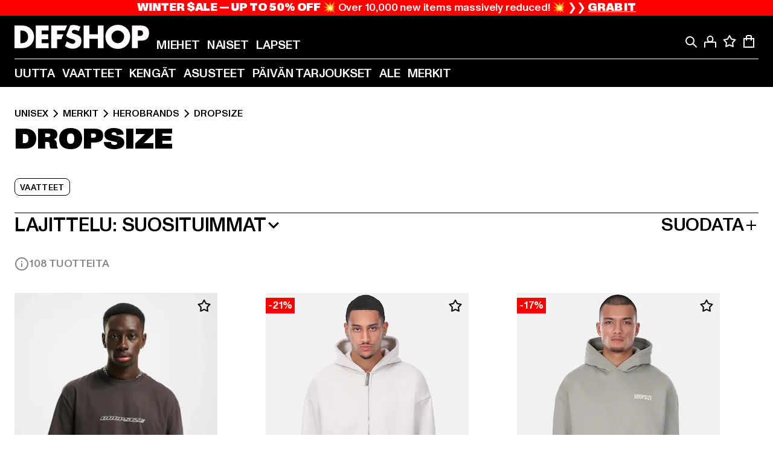

--- FILE ---
content_type: text/html; charset=utf-8
request_url: https://www.def-shop.fi/c/brands/dropsize/unisex/
body_size: 109967
content:
<!doctype html>
<html data-n-head-ssr lang="fi" data-n-head="%7B%22lang%22:%7B%22ssr%22:%22fi%22%7D%7D">
  <head >
    <meta data-n-head="ssr" name="format-detection" content="address=no,telephone=no,email=no"><meta data-n-head="ssr" name="viewport" content="width=device-width, initial-scale=1"><meta data-n-head="ssr" name="theme-color" content="#ffffff"><meta data-n-head="ssr" data-hid="charset" charset="utf-8"><meta data-n-head="ssr" data-hid="mobile-web-app-capable" name="mobile-web-app-capable" content="yes"><meta data-n-head="ssr" data-hid="og:type" name="og:type" property="og:type" content="website"><meta data-n-head="ssr" data-hid="title" name="title" content="Dropsize DefShopista | Tutustu laajaan valikoimaan | DefShop"><meta data-n-head="ssr" data-hid="og:title" property="og:title" content="Dropsize DefShopista | Tutustu laajaan valikoimaan | DefShop"><meta data-n-head="ssr" data-hid="twitter:title" name="twitter:title" content="Dropsize | yli 200 000 tuotteen valikoima | Tilaa edullisesti verkkokaupasta | DefShop"><meta data-n-head="ssr" data-hid="description" name="description" content="Laaja valikoima Dropsize-tuotteita DefShopista | Streetwear-muotia edullisesti verkosta ✓ yli 100 000 tyytyväistä suomalaista asiakasta ✓ ilmainen palautus ✓ DefShop"><meta data-n-head="ssr" data-hid="og:description" property="og:description" content="Laaja valikoima Dropsize-tuotteita DefShopista | Streetwear-muotia edullisesti verkosta ✓ yli 100 000 tyytyväistä suomalaista asiakasta ✓ ilmainen palautus ✓ DefShop"><meta data-n-head="ssr" data-hid="twitter:description" name="twitter:description" content="Dropsize | Euroopan suurin streetwear-verkkokauppa | yli 100 000 tyytyväistä suomalaista asiakasta ✓ yli 250 huippumerkkiä ✓ ilmainen palautus ✓ DefShop"><meta data-n-head="ssr" data-hid="og:url" property="og:url" content="https://www.def-shop.fi/c/brands/dropsize/unisex/"><meta data-n-head="ssr" data-hid="og:locale" property="og:locale" content="fi_FI"><meta data-n-head="ssr" data-hid="og:site_name" property="og:site_name" content="DefShop"><meta data-n-head="ssr" data-hid="twitter:card" name="twitter:card" content="summary"><meta data-n-head="ssr" data-hid="twitter:site" name="twitter:site" content="@username"><meta data-n-head="ssr" data-hid="twitter:url" name="twitter:url" content="https://www.def-shop.fi/c/brands/dropsize/unisex/"><meta data-n-head="ssr" data-hid="robots" name="robots" content="index, follow"><meta data-n-head="ssr" data-hid="google-site-verification" name="google-site-verification" content="DDcAzQpY9LcqucOSPBU_dW6649XfQ6q5ETgkJ_afQwY"><meta data-n-head="ssr" data-hid="og:image" property="og:image" content="/_nuxt/assets/images/logo.svg"><title>Dropsize DefShopista | Tutustu laajaan valikoimaan | DefShop</title><link data-n-head="ssr" href="https://def-live.checkout.api.scayle.cloud/" rel="dns-prefetch"><link data-n-head="ssr" href="https://checkout-cdn.aboutyou.cloud/" rel="dns-prefetch"><link data-n-head="ssr" href="https://checkout.def-shop.com/" rel="dns-prefetch"><link data-n-head="ssr" href="https://widgets.trustedshops.com/" rel="dns-prefetch"><link data-n-head="ssr" href="https://a.storyblok.com/" rel="dns-prefetch"><link data-n-head="ssr" href="https://trck-de.def-shop.com/" rel="dns-prefetch"><link data-n-head="ssr" href="https://cdn.cookielaw.org/" rel="dns-prefetch"><link data-n-head="ssr" href="https://checkout-cdn.aboutyou.cloud/" rel="preconnect"><link data-n-head="ssr" href="https://checkout.def-shop.com/" rel="preconnect"><link data-n-head="ssr" href="https://def-live.checkout.api.scayle.cloud/" rel="preconnect"><link data-n-head="ssr" href="https://widgets.trustedshops.com/" rel="preconnect"><link data-n-head="ssr" href="https://def-live.cdn.aboutyou.cloud/" rel="preconnect"><link data-n-head="ssr" href="https://a.storyblok.com/" rel="preconnect"><link data-n-head="ssr" href="https://trck-de.def-shop.com/" rel="preconnect"><link data-n-head="ssr" href="https://cdn.cookielaw.org/" rel="preconnect"><link data-n-head="ssr" color="#ffffff" href="/favicons/safari-pinned-tab.svg" rel="mask-icon"><link data-n-head="ssr" href="/favicons/apple-icon-180x180.png" rel="apple-touch-icon"><link data-n-head="ssr" href="/favicons/apple-icon-152x152.png" rel="apple-touch-icon" sizes="152x152"><link data-n-head="ssr" href="/favicons/apple-icon-180x180.png" rel="apple-touch-icon" sizes="180x180"><link data-n-head="ssr" href="/favicons/favicon-16x16.png" rel="icon" sizes="16x16"><link data-n-head="ssr" href="/favicons/favicon-32x32.png" rel="icon" sizes="32x32"><link data-n-head="ssr" href="/favicons/favicon.ico" rel="shortcut icon"><link data-n-head="ssr" href="/favicons/manifest.json" rel="manifest"><link data-n-head="ssr" data-hid="alternatede-DE" rel="alternate" href="https://www.def-shop.com/" hreflang="de-de"><link data-n-head="ssr" data-hid="alternatede-CH" rel="alternate" href="https://www.def-shop.ch/" hreflang="de-ch"><link data-n-head="ssr" data-hid="alternatede-AT" rel="alternate" href="https://www.def-shop.at/" hreflang="de-at"><link data-n-head="ssr" data-hid="alternateen" rel="alternate" href="https://www.def-shop.net/" hreflang="en"><link data-n-head="ssr" data-hid="alternatefr-FR" rel="alternate" href="https://www.def-shop.fr/" hreflang="fr-fr"><link data-n-head="ssr" data-hid="alternateit-IT" rel="alternate" href="https://www.def-shop.it/" hreflang="it-it"><link data-n-head="ssr" data-hid="alternatees-ES" rel="alternate" href="https://www.def-shop.es/" hreflang="es-es"><link data-n-head="ssr" data-hid="alternatenl-NL" rel="alternate" href="https://www.def-shop.nl/" hreflang="nl-nl"><link data-n-head="ssr" data-hid="alternatefi-FI" rel="alternate" href="https://www.def-shop.fi/c/brands/dropsize/unisex/" hreflang="fi-fi"><link data-n-head="ssr" data-hid="alternatesv-SE" rel="alternate" href="https://www.def-shop.se/" hreflang="sv-se"><link data-n-head="ssr" data-hid="alternateda-DK" rel="alternate" href="https://www.def-shop.dk/" hreflang="da-dk"><link data-n-head="ssr" data-hid="alternatesk-SK" rel="alternate" href="https://www.def-shop.sk/" hreflang="sk-sk"><link data-n-head="ssr" data-hid="alternatecs-CZ" rel="alternate" href="https://www.def-shop.cz/" hreflang="cs-cz"><link data-n-head="ssr" data-hid="alternatenn-NO" rel="alternate" href="https://www.def-shop.no/" hreflang="nn-no"><link data-n-head="ssr" data-hid="alternatepl-PL" rel="alternate" href="https://www.def-shop.pl/" hreflang="pl-pl"><link data-n-head="ssr" data-hid="alternatefr-BE" rel="alternate" href="https://fr.def-shop.be/" hreflang="fr-be"><link data-n-head="ssr" data-hid="alternatenl-BE" rel="alternate" href="https://www.def-shop.be/" hreflang="nl-be"><link data-n-head="ssr" data-hid="canonical" rel="canonical" href="https://www.def-shop.fi/c/brands/dropsize/unisex/"><link data-n-head="ssr" data-hid="page-next" rel="next" href="https://www.def-shop.fi/c/brands/dropsize/unisex/?page=2"><script data-n-head="ssr" src="https://def-shop.app.baqend.com/v1/speedkit/install.js?d=production" async crossorigin="anonymous" type="b6fc5fba0d7dbd3e8627e650-text/javascript"></script><script data-n-head="ssr" data-hid="gtag-script" vmid="gtag-script" type="b6fc5fba0d7dbd3e8627e650-text/javascript">
        window.dataLayer = window.dataLayer || [];
        (function(){window.dataLayer.unshift(arguments);})('consent', 'default', {
          'ad_storage': 'denied',
          'analytics_storage': 'denied',
          'ad_user_data': 'denied',
          'ad_personalization': 'denied'
        });
        function gtag(){window.dataLayer.push(arguments);}
      </script><script data-n-head="ssr" data-hid="gtm-script" vmid="gtm-script" type="b6fc5fba0d7dbd3e8627e650-text/javascript">(function(w,d,s,l,i){w[l]=w[l]||[];w[l].push({'gtm.start':new Date().getTime(),event:'gtm.js'});var f=d.getElementsByTagName(s)[0],j=d.createElement(s),dl=l!='dataLayer'?'&l='+l:'';j.async=true;j.src='https://trck-de.def-shop.com/gtm.js?id='+i+dl;f.parentNode.insertBefore(j,f);})(window,document,'script','dataLayer','GTM-NP5NJR5');</script><script data-n-head="ssr" type="application/ld+json">{"@context":"https://schema.org","@type":"WebSite","url":"https://www.def-shop.fi/","potentialAction":{"@type":"SearchAction","target":{"@type":"EntryPoint","urlTemplate":"https://www.def-shop.fi/search?q={search_term_string}"},"query-input":"required name=search_term_string"}}</script><script data-n-head="ssr" type="application/ld+json">{"@context":"https://schema.org","@type":"Organization","name":"DefShop","url":"https://www.def-shop.fi/","logo":"https://www.def-shop.fi/_nuxt/img/logo.a178fbd.svg"}</script><script data-n-head="ssr" type="application/ld+json">{"@context":"https://schema.org","@type":"BreadcrumbList","itemListElement":[{"position":1,"@type":"ListItem","item":"https://www.def-shop.fi/","name":"Etusivu"},{"position":2,"@type":"ListItem","item":"https://www.def-shop.fi/c/unisex/merkit/","name":"Merkit"},{"position":3,"@type":"ListItem","item":"https://www.def-shop.fi/c/unisex/merkit/herobrands/","name":"Herobrands"},{"position":4,"@type":"ListItem","item":"https://www.def-shop.fi/c/brands/dropsize/unisex/","name":"Dropsize"}]}</script><noscript data-n-head="ssr" data-hid="gtm-noscript" vmid="gtm-noscript"><iframe src="https://trck-de.def-shop.com/ns.html?id=GTM-NP5NJR5" height="0" width="0" style="display:none;visibility:hidden"></iframe></noscript><link rel="preload" href="/_nuxt/e2eda2a.modern.js" as="script"><link rel="preload" href="/_nuxt/commons/app.ca28eb9cc1659c2a09b1.modern.js" as="script"><link rel="preload" href="/_nuxt/vendors/app.3cec9a888bf3b7d87d0e.modern.js" as="script"><link rel="preload" href="/_nuxt/app.9bd8a0260934c5d05440.modern.js" as="script"><link rel="preload" href="/_nuxt/fonts/ABCMonumentGrotesk-Medium.8643ba3.woff2" as="font" type="font/woff2" crossorigin><link rel="preload" href="/_nuxt/fonts/ABCMonumentGrotesk-Black.b34c7fc.woff2" as="font" type="font/woff2" crossorigin><link rel="preload" href="/_nuxt/ContentHTML.01cf6d69b7aef737d12a.modern.js" as="script"><link rel="preload" href="/_nuxt/pages/Search.cc0bffe8981c47483b06.modern.js" as="script"><link rel="preload" href="/_nuxt/2.3435d9272a9d3a6723b2.modern.js" as="script"><link rel="preload" href="/_nuxt/3.cfadece769201de8ad99.modern.js" as="script"><link rel="preload" href="/_nuxt/7.de4910106853bcc2ed1f.modern.js" as="script"><link rel="preload" href="/_nuxt/11.e9d1b24c494053d41a29.modern.js" as="script"><link rel="preload" href="/_nuxt/ProductWishlistIcon.ce332f46bcca3cc68b37.modern.js" as="script"><link rel="preload" href="/_nuxt/57.53e2df2283bb35288a6b.modern.js" as="script"><link rel="preload" href="/_nuxt/AppNewsletter.b56a3219a8d0b727a22c.modern.js" as="script"><link rel="preload" href="/_nuxt/1.8593f0d370a2f60f32a9.modern.js" as="script"><link rel="preload" href="/_nuxt/ContentHeading.97f2c90ad7b4857fa8d9.modern.js" as="script"><link rel="preload" href="/_nuxt/ContentSection.c33d3a23d79aa6b17bbe.modern.js" as="script"><link rel="preload" href="/_nuxt/ContentImageLink.8080afe95ac8fe8ccaf9.modern.js" as="script"><link rel="preload" href="/_nuxt/ContentLink.60f3a947d2d4d3fc5d81.modern.js" as="script"><link rel="preload" href="/_nuxt/ContentImage.3bee17dcb4ffba7220a6.modern.js" as="script"><link rel="preload" href="/_nuxt/FooterAsset.4c42b4a08c56031ae619.modern.js" as="script"><link rel="preload" href="/_nuxt/AppCookiesNotice.6ddc61e8478c4d82b6b7.modern.js" as="script"><style data-vue-ssr-id="16780096:0 42c8de90:0 05acdd20:0 1ec8c060:0 850c8fd4:0 13836a17:0 2b8de62a:0 535fd272:0 a44691e6:0 5ec78cb8:0 272b652e:0 3f0dfd0a:0 d1bed96e:0 4fa3b109:0 f6bf716e:0 72253cee:0 10a98da9:0 5bb0f3ae:0 ce0c9f96:0 3810d24a:0 be959b66:0 4257b286:0 ad5589ee:0 c088dd16:0 ab36644e:0 3908f5e3:0 7c9fc971:0 de501e2e:0 48d698cb:0 0aab81ae:0 024a5362:0 732d682e:0 f8c5a76a:0 196387e1:0 51d7c3c9:0 1636cd6e:0 69d724ee:0 c928b35c:0 11be198c:0 1d83bdab:0 f8623eee:0 1e6b857b:0 dec711d2:0 8b0cff22:0">@font-face{font-display:swap;font-family:Monument Grotesk;font-style:normal;font-weight:500;src:url(/_nuxt/fonts/ABCMonumentGrotesk-Medium.8643ba3.woff2) format("woff2"),url(/_nuxt/fonts/ABCMonumentGrotesk-Medium.a47da2f.woff) format("woff")}@font-face{font-display:swap;font-family:Monument Grotesk;font-style:normal;font-weight:900;src:url(/_nuxt/fonts/ABCMonumentGrotesk-Black.b34c7fc.woff2) format("woff2"),url(/_nuxt/fonts/ABCMonumentGrotesk-Black.d100238.woff) format("woff")}
.asf-fade-enter-active,.asf-fade-leave-active{transition-duration:.5s;transition-property:opacity;transition-timing-function:cubic-bezier(.4,0,.2,1);transition-timing-function:cubic-bezier(0,0,.2,1)}.asf-fade-enter,.asf-fade-leave,.asf-fade-leave-to{opacity:0}.asf-slide-top-enter-active,.asf-slide-top-leave-active{transition-duration:.3s;transition-property:transform;transition-timing-function:cubic-bezier(.4,0,.2,1);transition-timing-function:cubic-bezier(0,0,.2,1)}.asf-slide-top-enter,.asf-slide-top-leave-to{--tw-translate-y:-100%;transform:translate(var(--tw-translate-x),-100%) rotate(var(--tw-rotate)) skewX(var(--tw-skew-x)) skewY(var(--tw-skew-y)) scaleX(var(--tw-scale-x)) scaleY(var(--tw-scale-y));transform:translate(var(--tw-translate-x),var(--tw-translate-y)) rotate(var(--tw-rotate)) skewX(var(--tw-skew-x)) skewY(var(--tw-skew-y)) scaleX(var(--tw-scale-x)) scaleY(var(--tw-scale-y));transform:translate3d(var(--tw-translate-x),-100%,0) rotate(var(--tw-rotate)) skewX(var(--tw-skew-x)) skewY(var(--tw-skew-y)) scaleX(var(--tw-scale-x)) scaleY(var(--tw-scale-y));transform:translate3d(var(--tw-translate-x),var(--tw-translate-y),0) rotate(var(--tw-rotate)) skewX(var(--tw-skew-x)) skewY(var(--tw-skew-y)) scaleX(var(--tw-scale-x)) scaleY(var(--tw-scale-y));transition-duration:.3s;transition-property:transform;transition-timing-function:cubic-bezier(.4,0,.2,1);transition-timing-function:cubic-bezier(.4,0,1,1)}.asf-slide-bottom-enter-active,.asf-slide-bottom-leave-active{transition-duration:.3s;transition-property:transform;transition-timing-function:cubic-bezier(.4,0,.2,1);transition-timing-function:cubic-bezier(0,0,.2,1)}.asf-slide-bottom-enter,.asf-slide-bottom-leave-to{--tw-translate-y:100%;transform:translate(var(--tw-translate-x),100%) rotate(var(--tw-rotate)) skewX(var(--tw-skew-x)) skewY(var(--tw-skew-y)) scaleX(var(--tw-scale-x)) scaleY(var(--tw-scale-y));transform:translate(var(--tw-translate-x),var(--tw-translate-y)) rotate(var(--tw-rotate)) skewX(var(--tw-skew-x)) skewY(var(--tw-skew-y)) scaleX(var(--tw-scale-x)) scaleY(var(--tw-scale-y));transform:translate3d(var(--tw-translate-x),100%,0) rotate(var(--tw-rotate)) skewX(var(--tw-skew-x)) skewY(var(--tw-skew-y)) scaleX(var(--tw-scale-x)) scaleY(var(--tw-scale-y));transform:translate3d(var(--tw-translate-x),var(--tw-translate-y),0) rotate(var(--tw-rotate)) skewX(var(--tw-skew-x)) skewY(var(--tw-skew-y)) scaleX(var(--tw-scale-x)) scaleY(var(--tw-scale-y));transition-duration:.3s;transition-property:transform;transition-timing-function:cubic-bezier(.4,0,.2,1);transition-timing-function:cubic-bezier(.4,0,1,1)}.asf-slide-left-enter-active,.asf-slide-left-leave-active{transition-duration:.3s;transition-property:transform;transition-timing-function:cubic-bezier(.4,0,.2,1);transition-timing-function:cubic-bezier(0,0,.2,1)}.asf-slide-left-enter,.asf-slide-left-leave-to{--tw-translate-x:-100%;transform:translate(-100%,var(--tw-translate-y)) rotate(var(--tw-rotate)) skewX(var(--tw-skew-x)) skewY(var(--tw-skew-y)) scaleX(var(--tw-scale-x)) scaleY(var(--tw-scale-y));transform:translate(var(--tw-translate-x),var(--tw-translate-y)) rotate(var(--tw-rotate)) skewX(var(--tw-skew-x)) skewY(var(--tw-skew-y)) scaleX(var(--tw-scale-x)) scaleY(var(--tw-scale-y));transform:translate3d(-100%,var(--tw-translate-y),0) rotate(var(--tw-rotate)) skewX(var(--tw-skew-x)) skewY(var(--tw-skew-y)) scaleX(var(--tw-scale-x)) scaleY(var(--tw-scale-y));transform:translate3d(var(--tw-translate-x),var(--tw-translate-y),0) rotate(var(--tw-rotate)) skewX(var(--tw-skew-x)) skewY(var(--tw-skew-y)) scaleX(var(--tw-scale-x)) scaleY(var(--tw-scale-y));transition-duration:.3s;transition-property:transform;transition-timing-function:cubic-bezier(.4,0,.2,1);transition-timing-function:cubic-bezier(.4,0,1,1)}.asf-slide-right-enter-active,.asf-slide-right-leave-active{transition-duration:.3s;transition-property:transform;transition-timing-function:cubic-bezier(.4,0,.2,1);transition-timing-function:cubic-bezier(0,0,.2,1)}.asf-slide-right-enter,.asf-slide-right-leave-to{--tw-translate-x:100%;transform:translate(100%,var(--tw-translate-y)) rotate(var(--tw-rotate)) skewX(var(--tw-skew-x)) skewY(var(--tw-skew-y)) scaleX(var(--tw-scale-x)) scaleY(var(--tw-scale-y));transform:translate(var(--tw-translate-x),var(--tw-translate-y)) rotate(var(--tw-rotate)) skewX(var(--tw-skew-x)) skewY(var(--tw-skew-y)) scaleX(var(--tw-scale-x)) scaleY(var(--tw-scale-y));transform:translate3d(100%,var(--tw-translate-y),0) rotate(var(--tw-rotate)) skewX(var(--tw-skew-x)) skewY(var(--tw-skew-y)) scaleX(var(--tw-scale-x)) scaleY(var(--tw-scale-y));transform:translate3d(var(--tw-translate-x),var(--tw-translate-y),0) rotate(var(--tw-rotate)) skewX(var(--tw-skew-x)) skewY(var(--tw-skew-y)) scaleX(var(--tw-scale-x)) scaleY(var(--tw-scale-y));transition-duration:.3s;transition-property:transform;transition-timing-function:cubic-bezier(.4,0,.2,1);transition-timing-function:cubic-bezier(.4,0,1,1)}.asf-slide-bottom-left-enter-active,.asf-slide-bottom-left-leave-active,.asf-slide-top-left-enter-active,.asf-slide-top-left-leave-active{animation:asf-slide-from-left .4s cubic-bezier(.3,.46,.45,.94);animation:asf-slide-from-left var(--animation-function-main) var(--animation-duration)}.asf-slide-bottom-left-leave-active,.asf-slide-top-left-leave-active{animation-direction:reverse}.asf-slide-bottom-right-enter-active,.asf-slide-bottom-right-leave-active,.asf-slide-top-right-enter-active,.asf-slide-top-right-leave-active{animation:asf-slide-from-right .4s cubic-bezier(.3,.46,.45,.94);animation:asf-slide-from-right var(--animation-function-main) var(--animation-duration)}.asf-slide-bottom-right-leave-active,.asf-slide-top-right-leave-active{animation-direction:reverse}.asf-slide-top-center-enter-active,.asf-slide-top-center-leave-active{animation:asf-slide-from-top .4s cubic-bezier(.3,.46,.45,.94);animation:asf-slide-from-top var(--animation-function-main) var(--animation-duration)}.asf-slide-top-center-leave-active{animation-direction:reverse}.asf-slide-bottom-center-enter-active,.asf-slide-bottom-center-leave-active{animation:asf-slide-from-bottom .4s cubic-bezier(.3,.46,.45,.94);animation:asf-slide-from-bottom var(--animation-function-main) var(--animation-duration)}.asf-slide-bottom-center-leave-active{animation-direction:reverse}.asf-bounce-enter-active{animation:asf-bounce .3s}.asf-bounce-leave-active{animation:asf-bounce .3s reverse}.asf-pulse-enter-active{animation:sf-pulse .25s}.asf-pulse-leave-active{animation:asf-pulse .25s reverse}.asf-expand-enter-active,.asf-expand-leave-active{overflow:hidden;transition-duration:.3s;transition-property:height,opacity;transition-timing-function:cubic-bezier(.4,0,.2,1)}.asf-expand-enter,.asf-expand-leave-to{height:0;opacity:0}.asf-loading{--tw-bg-opacity:1;background-color:#e6e6e6;background-color:rgb(230 230 230/var(--tw-bg-opacity));overflow:hidden;position:relative}.asf-loading:after{--tw-content:"";animation:asf-loading 1.5s ease-in-out infinite;background-image:linear-gradient(90deg,#0000,#ffffffbf,#0000);bottom:0;content:"";content:var(--tw-content);left:0;position:absolute;right:0;top:0}@keyframes asf-loading{0%{transform:translateX(-100%)}to{transform:translateX(100%)}}@keyframes asf-fade-in{0%{opacity:0}to{opacity:1}}@keyframes asf-bounce{0%{transform:scale(0)}50%{transform:scale(1.2)}to{transform:scale(1)}}@keyframes asf-current-bounce{50%{transform:scale(1.35)}to{transform:scale(1)}}@keyframes asf-pulse{0%{transform:scale(1)}50%{transform:scale(1.2)}to{transform:scale(1)}}@keyframes asf-reverse-pulse{0%{transform:scale(1)}50%{transform:scale(.8)}to{transform:scale(1)}}@keyframes asf-rotate{0%{transform:rotate(0deg)}to{transform:rotate(1turn)}}@keyframes asf-slide-from-left{0%{transform:translateX(-100%)}to{transform:translateX(0)}}@keyframes asf-slide-from-right{0%{transform:translateX(100%)}to{transform:translateX(0)}}@keyframes asf-slide-from-top{0%{transform:translateY(-100%)}to{transform:translate(0)}}@keyframes asf-slide-from-bottom{0%{transform:translateY(100%)}to{transform:translate(0)}}@media (prefers-reduced-motion){*{animation:none!important;transition:none!important}}.asf-content{font-size:.875rem;line-height:1.5}.asf-content h1:not([class]),.asf-content h2:not([class]),.asf-content h3:not([class]),.asf-content h4:not([class]),.asf-content h5:not([class]),.asf-content h6:not([class]){--tw-text-opacity:1;color:#000;color:rgb(0 0 0/var(--tw-text-opacity));font-weight:900;margin-bottom:1rem;margin-top:2rem;text-transform:uppercase}.asf-content h1:not([class]){font-size:2.5rem;line-height:2.4375rem}@media (min-width:48em){.asf-content h1:not([class]){font-size:4rem;line-height:3.875rem}}@media (min-width:64em){.asf-content h1:not([class]){font-size:4.5rem;line-height:4.5rem}}.asf-content h2:not([class]){font-size:2rem;line-height:2.0625rem}@media (min-width:48em){.asf-content h2:not([class]){font-size:2.5rem;line-height:2.375rem}}@media (min-width:64em){.asf-content h2:not([class]){font-size:3rem;line-height:2.9375rem}}.asf-content h3:not([class]){font-size:1.5rem;line-height:1.5rem}@media (min-width:48em){.asf-content h3:not([class]){font-size:1.5rem;line-height:1.4375rem}}@media (min-width:64em){.asf-content h3:not([class]){font-size:2rem;line-height:1.9375rem}}.asf-content h4:not([class]){font-size:1.25rem;line-height:1.25rem}@media (min-width:48em){.asf-content h4:not([class]){font-size:1.25rem;line-height:1.1875rem}}@media (min-width:64em){.asf-content h4:not([class]){font-size:1.5rem;line-height:1.4375rem}}.asf-content h5:not([class]){font-size:1rem;line-height:1rem}@media (min-width:48em){.asf-content h5:not([class]){font-size:1.125rem;line-height:1.125rem}}@media (min-width:64em){.asf-content h5:not([class]){font-size:1.25rem;line-height:1.25rem}}.asf-content h6:not([class]){font-size:.875rem;line-height:.875rem}@media (min-width:64em){.asf-content h6:not([class]){font-size:1rem;line-height:1rem}}.asf-content ol,.asf-content ul{list-style-position:inside}.asf-content ol li,.asf-content ul li{margin-bottom:.625rem}.asf-content ul{list-style-type:disc}.asf-content ol{list-style-type:decimal}.asf-content p{margin-bottom:1rem}.content-medium{font-weight:500!important}.content-black{font-weight:900!important}.content-underline{text-decoration-line:underline!important}.content-line-through{text-decoration-line:line-through!important}.content-uppercase{text-transform:uppercase!important}.content-capitalize{text-transform:capitalize!important}.content-h1-primary{font-size:2.5rem;line-height:2.4375rem}@media (min-width:48em){.content-h1-primary{font-size:4rem;line-height:3.875rem}}@media (min-width:64em){.content-h1-primary{font-size:4.5rem;line-height:4.5rem}}.content-h1-primary{font-weight:900;text-transform:uppercase}.content-h2-primary{font-size:2rem;line-height:2.0625rem}@media (min-width:48em){.content-h2-primary{font-size:2.5rem;line-height:2.375rem}}@media (min-width:64em){.content-h2-primary{font-size:3rem;line-height:2.9375rem}}.content-h2-primary{font-weight:900;text-transform:uppercase}.content-h3-primary{font-size:1.5rem;line-height:1.5rem}@media (min-width:48em){.content-h3-primary{font-size:1.5rem;line-height:1.4375rem}}@media (min-width:64em){.content-h3-primary{font-size:2rem;line-height:1.9375rem}}.content-h3-primary{font-weight:900;text-transform:uppercase}.content-h4-primary{font-size:1.25rem;line-height:1.25rem}@media (min-width:48em){.content-h4-primary{font-size:1.25rem;line-height:1.1875rem}}@media (min-width:64em){.content-h4-primary{font-size:1.5rem;line-height:1.4375rem}}.content-h4-primary{font-weight:900;text-transform:uppercase}.content-h5-primary{font-size:1rem;line-height:1rem}@media (min-width:48em){.content-h5-primary{font-size:1.125rem;line-height:1.125rem}}@media (min-width:64em){.content-h5-primary{font-size:1.25rem;line-height:1.25rem}}.content-h5-primary{font-weight:900;text-transform:uppercase}.content-h6-primary{font-size:.875rem;line-height:.875rem}@media (min-width:64em){.content-h6-primary{font-size:1rem;line-height:1rem}}.content-h6-primary{font-weight:900;text-transform:uppercase}.content-h1-secondary{font-size:2.75rem;line-height:2.625rem}@media (min-width:48em){.content-h1-secondary{font-size:4rem;line-height:3.8125rem}}.content-h1-secondary{font-weight:500;text-transform:uppercase}.content-h2-secondary{font-size:2rem;line-height:1.9375rem}@media (min-width:48em){.content-h2-secondary{font-size:2.5rem;line-height:2.4375rem}}@media (min-width:64em){.content-h2-secondary{font-size:3rem;line-height:2.875rem}}.content-h2-secondary{font-weight:500;text-transform:uppercase}.content-h3-secondary{font-size:1.5rem;line-height:1.5rem}@media (min-width:48em){.content-h3-secondary{font-size:1.875rem;line-height:1.9375rem}}.content-h3-secondary{font-weight:500;text-transform:uppercase}.content-h4-secondary{font-size:1.25rem;line-height:1.25rem}@media (min-width:48em){.content-h4-secondary{font-size:1.375rem;line-height:1.375rem}}.content-h4-secondary{font-weight:500;text-transform:uppercase}.content-h5-secondary{font-size:1rem;line-height:1rem}@media (min-width:48em){.content-h5-secondary{font-size:1.125rem;line-height:1.125rem}}.content-h5-secondary{font-weight:500;text-transform:uppercase}.content-h6-secondary{font-size:.875rem;line-height:.875rem}@media (min-width:48em){.content-h6-secondary{font-size:1rem;line-height:1rem}}.content-h6-secondary{font-weight:500;text-transform:uppercase}.content-p1{font-size:1.25rem;font-weight:500;line-height:1.125}@media (min-width:48em){.content-p1{font-size:1.375rem}}@media (min-width:64em){.content-p1{font-size:1.5rem}}.content-p2{font-size:1rem;font-weight:500;line-height:1.125}@media (min-width:48em){.content-p2{font-size:1.125rem}}.content-p3{font-size:.875rem;font-weight:500;line-height:1.125}@media (min-width:48em){.content-p3{font-size:1rem}}.content-p4{font-size:.875rem;font-weight:500;line-height:1rem}.content-p5{font-size:.75rem;font-weight:500;line-height:1.125}.content-align-left{text-align:left!important}.content-align-center{text-align:center!important}.content-align-justify{text-align:justify!important}.content-align-right{text-align:right!important}.content-list-disc{list-style-type:disc!important}.content-list-decimal{list-style-type:decimal!important}.content-list-none{list-style-type:none}.content-list-check{list-style-image:url("data:image/svg+xml;charset=utf-8,%3Csvg width='16' height='13' fill='none' xmlns='http://www.w3.org/2000/svg'%3E%3Cpath d='M1 6.2 5.472 11 15 1' stroke='currentColor' stroke-width='2'/%3E%3C/svg%3E");list-style-position:inside!important}.content-table-wrapper{max-width:100%;overflow-x:auto;scrollbar-color:#878787 #0000;scrollbar-width:thin}.content-table-wrapper::-webkit-scrollbar{background-color:initial;border-radius:.5rem;width:.25rem}.content-table-wrapper::-webkit-scrollbar-thumb{background-color:#878787;border-radius:.5rem}.content-table-auto{border-collapse:collapse;border-width:1px;table-layout:auto;width:100%}.content-table-auto td,.content-table-auto th{padding:.5rem}.content-table-fixed{border-collapse:collapse;border-width:1px;table-layout:fixed}.content-table-fixed td,.content-table-fixed th{padding:.5rem;width:33.333333%}.content-table-bordered,.content-table-bordered td,.content-table-bordered th{border-width:1px}.content-table-responsive{max-width:100%;overflow-x:auto}.content-customer-wrapper{flex-wrap:wrap}.content-customer-box,.content-customer-wrapper{--tw-border-opacity:1;align-items:center;border-color:#e6e6e6;border-color:rgb(230 230 230/var(--tw-border-opacity));border-width:1px;display:flex;justify-content:center}.content-customer-box{height:5rem;width:50%}
/*! tailwindcss v3.3.2 | MIT License | https://tailwindcss.com*/*,:after,:before{border:0 solid;box-sizing:border-box}:after,:before{--tw-content:""}html{font-feature-settings:normal;font-family:Monument Grotesk,ui-sans-serif,system-ui,-apple-system,Segoe UI,Roboto,Ubuntu,Cantarell,Noto Sans,sans-serif,BlinkMacSystemFont,Helvetica Neue,Arial,Apple Color Emoji,Segoe UI Emoji,Segoe UI Symbol,Noto Color Emoji;font-variation-settings:normal;line-height:1.5;tab-size:4}body{line-height:inherit;margin:0}hr{border-top-width:1px;color:inherit;height:0}abbr:where([title]){text-decoration:underline;-webkit-text-decoration:underline dotted;text-decoration:underline dotted}h1,h2,h3,h4,h5,h6{font-size:inherit;font-weight:inherit}a{color:inherit;text-decoration:inherit}b,strong{font-weight:bolder}code,kbd,pre,samp{font-family:ui-monospace,SFMono-Regular,Menlo,Monaco,Consolas,Liberation Mono,Courier New,monospace;font-size:1em}small{font-size:80%}sub,sup{font-size:75%;line-height:0;position:relative;vertical-align:initial}sub{bottom:-.25em}sup{top:-.5em}table{border-collapse:collapse;border-color:inherit;text-indent:0}button,input,optgroup,select,textarea{color:inherit;font-family:inherit;font-size:100%;font-weight:inherit;line-height:inherit;margin:0;padding:0}button,select{text-transform:none}[type=button],[type=reset],[type=submit],button{-webkit-appearance:button;background-color:initial;background-image:none}:-moz-focusring{outline:auto}:-moz-ui-invalid{box-shadow:none}progress{vertical-align:initial}::-webkit-inner-spin-button,::-webkit-outer-spin-button{height:auto}[type=search]{-webkit-appearance:textfield;outline-offset:-2px}::-webkit-search-decoration{-webkit-appearance:none}::-webkit-file-upload-button{-webkit-appearance:button;font:inherit}summary{display:list-item}blockquote,dd,dl,figure,h1,h2,h3,h4,h5,h6,hr,p,pre{margin:0}fieldset{margin:0}fieldset,legend{padding:0}menu,ol,ul{list-style:none;margin:0;padding:0}textarea{resize:vertical}input::placeholder,textarea::placeholder{color:#9ca3af;opacity:1}[role=button],button{cursor:pointer}:disabled{cursor:default}audio,canvas,embed,iframe,img,object,svg,video{display:block;vertical-align:middle}img,video{height:auto;max-width:100%}[hidden]{display:none}:root{--site-width:120rem;--site-logo-width:8.375rem;--container-min:22.5rem;--container-max:90rem;--header-height:3.375rem;--header-top-height:4.5rem;--sidebar-max-width:23.4375rem;--refinements-max-width:85.6%;--animation-duration:0.4s;--animation-duration-fast:0.2s;--motion-ease-chevron:cubic-bezier(0.25,1.7,0.35,0.8);--animation-function-main:cubic-bezier(0.3,0.46,0.45,0.94);--promo-height:2.5rem;--bottom-bar-height:3.625rem;--bottom-navigation-container-height:calc(var(--promo-height) + var(--bottom-bar-height));--full-height:100vh}@media (min-width:48em){:root{--refinements-max-width:33rem}}@media (min-width:64em){:root{--site-logo-width:13.9375rem;--header-height:7.375rem}}@media (min-width:85.4375em){:root{--header-height:7.875rem}}@supports (height:100svh){:root{--full-height:100svh}}html{--tw-bg-opacity:1;--tw-text-opacity:1;-webkit-font-smoothing:antialiased;-moz-osx-font-smoothing:grayscale;-webkit-text-size-adjust:100%;background-color:#fff;background-color:rgb(255 255 255/var(--tw-bg-opacity));color:#000;color:rgb(0 0 0/var(--tw-text-opacity));direction:ltr;font-family:Monument Grotesk,ui-sans-serif,system-ui,-apple-system,Segoe UI,Roboto,Ubuntu,Cantarell,Noto Sans,sans-serif,BlinkMacSystemFont,Helvetica Neue,Arial,Apple Color Emoji,Segoe UI Emoji,Segoe UI Symbol,Noto Color Emoji;font-size:1rem;font-synthesis:none;font-weight:500}html.is-locked{height:100%;overflow:hidden}body{box-sizing:border-box;margin:0;min-width:22.5rem;min-width:var(--container-min);overflow-y:scroll;width:100%}.is-locked body{height:100%}[tabindex="0"],a,button,input,label,select,textarea{outline:2px solid #0000;outline-offset:2px}*,:after,:before{--tw-border-spacing-x:0;--tw-border-spacing-y:0;--tw-translate-x:0;--tw-translate-y:0;--tw-rotate:0;--tw-skew-x:0;--tw-skew-y:0;--tw-scale-x:1;--tw-scale-y:1;--tw-pan-x: ;--tw-pan-y: ;--tw-pinch-zoom: ;--tw-scroll-snap-strictness:proximity;--tw-gradient-from-position: ;--tw-gradient-via-position: ;--tw-gradient-to-position: ;--tw-ordinal: ;--tw-slashed-zero: ;--tw-numeric-figure: ;--tw-numeric-spacing: ;--tw-numeric-fraction: ;--tw-ring-inset: ;--tw-ring-offset-width:0px;--tw-ring-offset-color:#fff;--tw-ring-color:#3b82f680;--tw-ring-offset-shadow:0 0 #0000;--tw-ring-shadow:0 0 #0000;--tw-shadow:0 0 #0000;--tw-shadow-colored:0 0 #0000;--tw-blur: ;--tw-brightness: ;--tw-contrast: ;--tw-grayscale: ;--tw-hue-rotate: ;--tw-invert: ;--tw-saturate: ;--tw-sepia: ;--tw-drop-shadow: ;--tw-backdrop-blur: ;--tw-backdrop-brightness: ;--tw-backdrop-contrast: ;--tw-backdrop-grayscale: ;--tw-backdrop-hue-rotate: ;--tw-backdrop-invert: ;--tw-backdrop-opacity: ;--tw-backdrop-saturate: ;--tw-backdrop-sepia: }::backdrop{--tw-border-spacing-x:0;--tw-border-spacing-y:0;--tw-translate-x:0;--tw-translate-y:0;--tw-rotate:0;--tw-skew-x:0;--tw-skew-y:0;--tw-scale-x:1;--tw-scale-y:1;--tw-pan-x: ;--tw-pan-y: ;--tw-pinch-zoom: ;--tw-scroll-snap-strictness:proximity;--tw-gradient-from-position: ;--tw-gradient-via-position: ;--tw-gradient-to-position: ;--tw-ordinal: ;--tw-slashed-zero: ;--tw-numeric-figure: ;--tw-numeric-spacing: ;--tw-numeric-fraction: ;--tw-ring-inset: ;--tw-ring-offset-width:0px;--tw-ring-offset-color:#fff;--tw-ring-color:#3b82f680;--tw-ring-offset-shadow:0 0 #0000;--tw-ring-shadow:0 0 #0000;--tw-shadow:0 0 #0000;--tw-shadow-colored:0 0 #0000;--tw-blur: ;--tw-brightness: ;--tw-contrast: ;--tw-grayscale: ;--tw-hue-rotate: ;--tw-invert: ;--tw-saturate: ;--tw-sepia: ;--tw-drop-shadow: ;--tw-backdrop-blur: ;--tw-backdrop-brightness: ;--tw-backdrop-contrast: ;--tw-backdrop-grayscale: ;--tw-backdrop-hue-rotate: ;--tw-backdrop-invert: ;--tw-backdrop-opacity: ;--tw-backdrop-saturate: ;--tw-backdrop-sepia: }.container{width:100%}@media (min-width:48em){.container{max-width:48em}}@media (min-width:64em){.container{max-width:64em}}@media (min-width:85.4375em){.container{max-width:85.4375em}}.asf-grid-layout{grid-gap:.5rem;display:grid;gap:.5rem;grid-template-columns:repeat(6,minmax(0,1fr))}@media (min-width:48em){.asf-grid-layout{gap:1rem;grid-template-columns:repeat(12,minmax(0,1fr))}}@media (min-width:64em){.asf-grid-layout{gap:1.25rem}}.h1-primary{font-size:2.5rem;line-height:2.4375rem}@media (min-width:48em){.h1-primary{font-size:4rem;line-height:3.875rem}}@media (min-width:64em){.h1-primary{font-size:4.5rem;line-height:4.5rem}}.h2-primary{font-size:2rem;line-height:2.0625rem}@media (min-width:48em){.h2-primary{font-size:2.5rem;line-height:2.375rem}}@media (min-width:64em){.h2-primary{font-size:3rem;line-height:2.9375rem}}.h3-primary{font-size:1.5rem;line-height:1.5rem}@media (min-width:48em){.h3-primary{font-size:1.5rem;line-height:1.4375rem}}@media (min-width:64em){.h3-primary{font-size:2rem;line-height:1.9375rem}}.h4-primary{font-size:1.25rem;line-height:1.25rem}@media (min-width:48em){.h4-primary{font-size:1.25rem;line-height:1.1875rem}}@media (min-width:64em){.h4-primary{font-size:1.5rem;line-height:1.4375rem}}.h5-primary{font-size:1rem;line-height:1rem}@media (min-width:48em){.h5-primary{font-size:1.125rem;line-height:1.125rem}}@media (min-width:64em){.h5-primary{font-size:1.25rem;line-height:1.25rem}}.h6-primary{font-size:.875rem;line-height:.875rem}@media (min-width:64em){.h6-primary{font-size:1rem;line-height:1rem}}.h1-secondary{font-size:2.75rem;line-height:2.625rem}@media (min-width:48em){.h1-secondary{font-size:4rem;line-height:3.8125rem}}.h2-secondary{font-size:2rem;line-height:1.9375rem}@media (min-width:48em){.h2-secondary{font-size:2.5rem;line-height:2.4375rem}}@media (min-width:64em){.h2-secondary{font-size:3rem;line-height:2.875rem}}.h3-secondary{font-size:1.5rem;line-height:1.5rem}@media (min-width:48em){.h3-secondary{font-size:1.875rem;line-height:1.9375rem}}.h4-secondary{font-size:1.25rem;line-height:1.25rem}@media (min-width:48em){.h4-secondary{font-size:1.375rem;line-height:1.375rem}}.h5-secondary{font-size:1rem;line-height:1rem}@media (min-width:48em){.h5-secondary{font-size:1.125rem;line-height:1.125rem}}.h6-secondary{font-size:.875rem;line-height:.875rem}@media (min-width:48em){.h6-secondary{font-size:1rem;line-height:1rem}}.asf-link{color:inherit}.asf-link.m-wrapper{height:100%;left:0;position:absolute;top:0;width:100%;z-index:1}.asf-link-primary{display:inline-block;text-decoration-line:underline}.asf-link-primary:hover{--tw-text-opacity:1;color:#272727;color:rgb(39 39 39/var(--tw-text-opacity))}.asf-link-primary:active{--tw-text-opacity:1;color:#3f3f3f;color:rgb(63 63 63/var(--tw-text-opacity))}.common-button{align-items:center;border-radius:.125rem;display:flex;font-size:1.125rem;justify-content:center;line-height:1.25rem;transition-duration:.15s;transition-property:color,background-color,border-color,text-decoration-color,fill,stroke,opacity,box-shadow,transform,filter,-webkit-backdrop-filter;transition-property:color,background-color,border-color,text-decoration-color,fill,stroke,opacity,box-shadow,transform,filter,backdrop-filter;transition-property:color,background-color,border-color,text-decoration-color,fill,stroke,opacity,box-shadow,transform,filter,backdrop-filter,-webkit-backdrop-filter;transition-timing-function:cubic-bezier(.4,0,.2,1)}@media (min-width:48em){.common-button{font-size:1.25rem;line-height:1.5rem}}.common-button{--tw-text-opacity:1;color:#fff;color:rgb(255 255 255/var(--tw-text-opacity));font-family:Monument Grotesk,ui-sans-serif,system-ui,-apple-system,Segoe UI,Roboto,Ubuntu,Cantarell,Noto Sans,sans-serif,BlinkMacSystemFont,Helvetica Neue,Arial,Apple Color Emoji,Segoe UI Emoji,Segoe UI Symbol,Noto Color Emoji;letter-spacing:-.01em;text-transform:uppercase}.common-button:focus{outline-color:#b3b3b3;outline-offset:0;outline-width:4px}.common-button:active{outline:2px solid #0000;outline-offset:2px}.common-button{min-height:2.625rem}.common-button .asf-icon{pointer-events:none}.common-button.m-icon-after,.common-button.m-icon-before{column-gap:.125rem}@media (min-width:48em){.common-button.m-icon-after,.common-button.m-icon-before{column-gap:.25rem}}.common-button.m-icon-after{flex-direction:row-reverse}@media (min-width:48em){.common-button{min-height:3rem}}.disabled-button{--tw-text-opacity:1;color:#b3b3b3;color:rgb(179 179 179/var(--tw-text-opacity));cursor:not-allowed}.asf-button-primary{align-items:center;border-radius:.125rem;display:flex;font-size:1.125rem;justify-content:center;line-height:1.25rem;transition-duration:.15s;transition-property:color,background-color,border-color,text-decoration-color,fill,stroke,opacity,box-shadow,transform,filter,-webkit-backdrop-filter;transition-property:color,background-color,border-color,text-decoration-color,fill,stroke,opacity,box-shadow,transform,filter,backdrop-filter;transition-property:color,background-color,border-color,text-decoration-color,fill,stroke,opacity,box-shadow,transform,filter,backdrop-filter,-webkit-backdrop-filter;transition-timing-function:cubic-bezier(.4,0,.2,1)}@media (min-width:48em){.asf-button-primary{font-size:1.25rem;line-height:1.5rem}}.asf-button-primary{--tw-text-opacity:1;color:#fff;color:rgb(255 255 255/var(--tw-text-opacity));font-family:Monument Grotesk,ui-sans-serif,system-ui,-apple-system,Segoe UI,Roboto,Ubuntu,Cantarell,Noto Sans,sans-serif,BlinkMacSystemFont,Helvetica Neue,Arial,Apple Color Emoji,Segoe UI Emoji,Segoe UI Symbol,Noto Color Emoji;letter-spacing:-.01em;text-transform:uppercase}.asf-button-primary:focus{outline-color:#b3b3b3;outline-offset:0;outline-width:4px}.asf-button-primary:active{outline:2px solid #0000;outline-offset:2px}.asf-button-primary{min-height:2.625rem}.asf-button-primary .asf-icon{pointer-events:none}.asf-button-primary.m-icon-after,.asf-button-primary.m-icon-before{column-gap:.125rem}@media (min-width:48em){.asf-button-primary.m-icon-after,.asf-button-primary.m-icon-before{column-gap:.25rem}}.asf-button-primary.m-icon-after{flex-direction:row-reverse}@media (min-width:48em){.asf-button-primary{min-height:3rem}}.asf-button-primary{--tw-bg-opacity:1;background-color:#000;background-color:rgb(0 0 0/var(--tw-bg-opacity));padding:.625rem .375rem}@media (min-width:48em){.asf-button-primary{padding:.75rem .5rem}}.asf-button-primary:focus{--tw-bg-opacity:1;background-color:#272727;background-color:rgb(39 39 39/var(--tw-bg-opacity))}.asf-button-primary.is-disabled,.asf-button-primary:disabled{--tw-text-opacity:1;--tw-bg-opacity:1;background-color:#e6e6e6;background-color:rgb(230 230 230/var(--tw-bg-opacity));color:#b3b3b3;color:rgb(179 179 179/var(--tw-text-opacity));cursor:not-allowed}.asf-button-primary.m-light,.asf-button-primary.m-secondary{--tw-bg-opacity:1;--tw-text-opacity:1;background-color:#fff;background-color:rgb(255 255 255/var(--tw-bg-opacity));color:#000;color:rgb(0 0 0/var(--tw-text-opacity))}.asf-button-primary.m-light.is-disabled,.asf-button-primary.m-light:disabled,.asf-button-primary.m-secondary.is-disabled,.asf-button-primary.m-secondary:disabled{--tw-bg-opacity:1;--tw-text-opacity:1;background-color:#878787;background-color:rgb(135 135 135/var(--tw-bg-opacity));color:#b3b3b3;color:rgb(179 179 179/var(--tw-text-opacity))}@media (hover:hover){.asf-button-primary.m-light:hover,.asf-button-primary.m-secondary:hover{--tw-bg-opacity:1;--tw-text-opacity:1;background-color:#e6e6e6;background-color:rgb(230 230 230/var(--tw-bg-opacity));color:#000;color:rgb(0 0 0/var(--tw-text-opacity))}}@media not (pointer:coarse){.asf-button-primary.m-light:active,.asf-button-primary.m-secondary:active{--tw-bg-opacity:1;background-color:#b3b3b3;background-color:rgb(179 179 179/var(--tw-bg-opacity))}}.asf-button-primary.m-danger{--tw-bg-opacity:1;--tw-text-opacity:1;background-color:red;background-color:rgb(255 0 0/var(--tw-bg-opacity));color:#fff;color:rgb(255 255 255/var(--tw-text-opacity))}.asf-button-primary.m-danger.is-disabled,.asf-button-primary.m-danger:disabled{--tw-bg-opacity:1;--tw-text-opacity:1;background-color:#ff4747;background-color:rgb(255 71 71/var(--tw-bg-opacity));color:#e6e6e6;color:rgb(230 230 230/var(--tw-text-opacity))}@media (hover:hover){.asf-button-primary.m-danger:hover{--tw-bg-opacity:1;background-color:#ff7272;background-color:rgb(255 114 114/var(--tw-bg-opacity))}}@media not (pointer:coarse){.asf-button-primary.m-danger:active{--tw-bg-opacity:1;background-color:#ff4747;background-color:rgb(255 71 71/var(--tw-bg-opacity))}}.asf-button-primary.m-success{--tw-bg-opacity:1;--tw-text-opacity:1;background-color:#00bfa5;background-color:rgb(0 191 165/var(--tw-bg-opacity));color:#fff;color:rgb(255 255 255/var(--tw-text-opacity))}.asf-button-primary.m-success.is-disabled,.asf-button-primary.m-success:disabled{--tw-bg-opacity:1;--tw-text-opacity:1;background-color:#9ed2c6;background-color:rgb(158 210 198/var(--tw-bg-opacity));color:#e6e6e6;color:rgb(230 230 230/var(--tw-text-opacity))}@media (hover:hover){.asf-button-primary.m-success:hover{--tw-bg-opacity:1;background-color:#9ed2c6;background-color:rgb(158 210 198/var(--tw-bg-opacity))}}@media not (pointer:coarse){.asf-button-primary.m-success:active{--tw-bg-opacity:1;background-color:#9ed2c6;background-color:rgb(158 210 198/var(--tw-bg-opacity))}}.asf-button-primary.m-small{font-size:.75rem;min-height:0;padding-bottom:.375rem;padding-top:.375rem}@media (min-width:48em){.asf-button-primary.m-small{font-size:1rem;line-height:1rem}}@media (hover:hover){.asf-button-primary:hover{--tw-bg-opacity:1;--tw-text-opacity:1;background-color:#3f3f3f;background-color:rgb(63 63 63/var(--tw-bg-opacity));color:#fff;color:rgb(255 255 255/var(--tw-text-opacity))}}@media not (pointer:coarse){.asf-button-primary:active{--tw-bg-opacity:1;background-color:#272727;background-color:rgb(39 39 39/var(--tw-bg-opacity))}}.asf-button-secondary{align-items:center;border-radius:.125rem;display:flex;font-size:1.125rem;justify-content:center;line-height:1.25rem;transition-duration:.15s;transition-property:color,background-color,border-color,text-decoration-color,fill,stroke,opacity,box-shadow,transform,filter,-webkit-backdrop-filter;transition-property:color,background-color,border-color,text-decoration-color,fill,stroke,opacity,box-shadow,transform,filter,backdrop-filter;transition-property:color,background-color,border-color,text-decoration-color,fill,stroke,opacity,box-shadow,transform,filter,backdrop-filter,-webkit-backdrop-filter;transition-timing-function:cubic-bezier(.4,0,.2,1)}@media (min-width:48em){.asf-button-secondary{font-size:1.25rem;line-height:1.5rem}}.asf-button-secondary{color:#fff;color:rgb(255 255 255/var(--tw-text-opacity));font-family:Monument Grotesk,ui-sans-serif,system-ui,-apple-system,Segoe UI,Roboto,Ubuntu,Cantarell,Noto Sans,sans-serif,BlinkMacSystemFont,Helvetica Neue,Arial,Apple Color Emoji,Segoe UI Emoji,Segoe UI Symbol,Noto Color Emoji;letter-spacing:-.01em;text-transform:uppercase}.asf-button-secondary:focus{outline-color:#b3b3b3;outline-offset:0;outline-width:4px}.asf-button-secondary:active{outline:2px solid #0000;outline-offset:2px}.asf-button-secondary{min-height:2.625rem}.asf-button-secondary .asf-icon{pointer-events:none}.asf-button-secondary.m-icon-after,.asf-button-secondary.m-icon-before{column-gap:.125rem}@media (min-width:48em){.asf-button-secondary.m-icon-after,.asf-button-secondary.m-icon-before{column-gap:.25rem}}.asf-button-secondary.m-icon-after{flex-direction:row-reverse}@media (min-width:48em){.asf-button-secondary{min-height:3rem}}.asf-button-secondary{--tw-text-opacity:1;background-color:initial;color:#000;color:rgb(0 0 0/var(--tw-text-opacity));min-height:2rem;padding:.25rem .125rem;text-decoration-line:underline}.asf-button-secondary.is-disabled,.asf-button-secondary:disabled{--tw-text-opacity:1;color:#b3b3b3;color:rgb(179 179 179/var(--tw-text-opacity));cursor:not-allowed}.asf-button-secondary.m-light,.asf-button-secondary.m-secondary{--tw-text-opacity:1;color:#fff;color:rgb(255 255 255/var(--tw-text-opacity))}.asf-button-secondary.m-light.is-disabled,.asf-button-secondary.m-light:disabled,.asf-button-secondary.m-secondary.is-disabled,.asf-button-secondary.m-secondary:disabled{--tw-text-opacity:1;color:#6a6a6a;color:rgb(106 106 106/var(--tw-text-opacity))}.asf-button-secondary.m-icon-after:not(.m-small),.asf-button-secondary.m-icon-before:not(.m-small){text-decoration-line:none}.asf-button-secondary.m-small{font-size:.75rem;min-height:0;padding:0}@media (min-width:48em){.asf-button-secondary.m-small{font-size:1rem;line-height:1rem}}@media not (pointer:coarse){.asf-button-secondary:active{--tw-text-opacity:1;color:#272727;color:rgb(39 39 39/var(--tw-text-opacity))}}.asf-button-outline{align-items:center;border-radius:.125rem;display:flex;font-size:1.125rem;justify-content:center;line-height:1.25rem;transition-duration:.15s;transition-property:color,background-color,border-color,text-decoration-color,fill,stroke,opacity,box-shadow,transform,filter,-webkit-backdrop-filter;transition-property:color,background-color,border-color,text-decoration-color,fill,stroke,opacity,box-shadow,transform,filter,backdrop-filter;transition-property:color,background-color,border-color,text-decoration-color,fill,stroke,opacity,box-shadow,transform,filter,backdrop-filter,-webkit-backdrop-filter;transition-timing-function:cubic-bezier(.4,0,.2,1)}@media (min-width:48em){.asf-button-outline{font-size:1.25rem;line-height:1.5rem}}.asf-button-outline{color:#fff;color:rgb(255 255 255/var(--tw-text-opacity));font-family:Monument Grotesk,ui-sans-serif,system-ui,-apple-system,Segoe UI,Roboto,Ubuntu,Cantarell,Noto Sans,sans-serif,BlinkMacSystemFont,Helvetica Neue,Arial,Apple Color Emoji,Segoe UI Emoji,Segoe UI Symbol,Noto Color Emoji;letter-spacing:-.01em;text-transform:uppercase}.asf-button-outline:focus{outline-color:#b3b3b3;outline-offset:0;outline-width:4px}.asf-button-outline:active{outline:2px solid #0000;outline-offset:2px}.asf-button-outline{min-height:2.625rem}.asf-button-outline .asf-icon{pointer-events:none}.asf-button-outline.m-icon-after,.asf-button-outline.m-icon-before{column-gap:.125rem}@media (min-width:48em){.asf-button-outline.m-icon-after,.asf-button-outline.m-icon-before{column-gap:.25rem}}.asf-button-outline.m-icon-after{flex-direction:row-reverse}@media (min-width:48em){.asf-button-outline{min-height:3rem}}.asf-button-outline{--tw-border-opacity:1;--tw-text-opacity:1;border-color:#000;border-color:rgb(0 0 0/var(--tw-border-opacity));border-width:2px;color:#000;color:rgb(0 0 0/var(--tw-text-opacity));padding:.625rem .375rem}@media (min-width:48em){.asf-button-outline{padding:.75rem .5rem}}.asf-button-outline:focus{--tw-border-opacity:1;--tw-text-opacity:1;border-color:#272727;border-color:rgb(39 39 39/var(--tw-border-opacity));color:#272727;color:rgb(39 39 39/var(--tw-text-opacity))}.asf-button-outline.is-disabled,.asf-button-outline:disabled{--tw-text-opacity:1;--tw-border-opacity:1;border-color:#e6e6e6;border-color:rgb(230 230 230/var(--tw-border-opacity));color:#b3b3b3;color:rgb(179 179 179/var(--tw-text-opacity));cursor:not-allowed}.asf-button-outline.m-success{--tw-border-opacity:1;--tw-text-opacity:1;border-color:#00bfa5;border-color:rgb(0 191 165/var(--tw-border-opacity));color:#00bfa5;color:rgb(0 191 165/var(--tw-text-opacity))}.asf-button-outline.m-success:focus{--tw-border-opacity:1;--tw-text-opacity:1;background-color:initial;border-color:#9ed2c6;border-color:rgb(158 210 198/var(--tw-border-opacity));color:#9ed2c6;color:rgb(158 210 198/var(--tw-text-opacity))}.asf-button-outline.m-success.is-disabled,.asf-button-outline.m-success:disabled{--tw-border-opacity:1;--tw-text-opacity:1;border-color:#9ed2c6;border-color:rgb(158 210 198/var(--tw-border-opacity));color:#e6e6e6;color:rgb(230 230 230/var(--tw-text-opacity));color:#9ed2c6;color:rgb(158 210 198/var(--tw-text-opacity))}@media (hover:hover){.asf-button-outline.m-success:hover{--tw-border-opacity:1;--tw-text-opacity:1;background-color:initial;border-color:#9ed2c6;border-color:rgb(158 210 198/var(--tw-border-opacity));color:#9ed2c6;color:rgb(158 210 198/var(--tw-text-opacity))}}@media not (pointer:coarse){.asf-button-outline.m-success:active{--tw-border-opacity:1;--tw-text-opacity:1;background-color:initial;border-color:#9ed2c6;border-color:rgb(158 210 198/var(--tw-border-opacity));color:#9ed2c6;color:rgb(158 210 198/var(--tw-text-opacity))}}@media (hover:hover){.asf-button-outline:hover{--tw-border-opacity:1;--tw-text-opacity:1;border-color:#3f3f3f;border-color:rgb(63 63 63/var(--tw-border-opacity));color:#3f3f3f;color:rgb(63 63 63/var(--tw-text-opacity))}}@media not (pointer:coarse){.asf-button-outline:active{--tw-border-opacity:1;--tw-text-opacity:1;border-color:#272727;border-color:rgb(39 39 39/var(--tw-border-opacity));color:#272727;color:rgb(39 39 39/var(--tw-text-opacity))}}.\!sr-only{clip:rect(0,0,0,0)!important;border-width:0!important;height:1px!important;margin:-1px!important;overflow:hidden!important;padding:0!important;position:absolute!important;white-space:nowrap!important;width:1px!important}.sr-only{clip:rect(0,0,0,0);border-width:0;height:1px;margin:-1px;overflow:hidden;padding:0;position:absolute;white-space:nowrap;width:1px}.pointer-events-none{pointer-events:none}.pointer-events-auto{pointer-events:auto}.visible{visibility:visible}.invisible{visibility:hidden}.static{position:static}.fixed{position:fixed}.absolute{position:absolute}.relative{position:relative}.sticky{position:sticky}.inset-0{bottom:0;left:0;right:0;top:0}.-bottom-1{bottom:-.25rem}.-bottom-1\.5{bottom:-.375rem}.-top-0{top:0}.bottom-0{bottom:0}.bottom-1{bottom:.25rem}.bottom-1\.5{bottom:.375rem}.bottom-1\/3{bottom:33.333333%}.bottom-16{bottom:4rem}.bottom-2{bottom:.5rem}.bottom-3{bottom:.75rem}.bottom-4{bottom:1rem}.bottom-6{bottom:1.5rem}.bottom-8{bottom:2rem}.bottom-\[4\.25rem\]{bottom:4.25rem}.left-0{left:0}.left-1\/2{left:50%}.left-2{left:.5rem}.left-2\.5{left:.625rem}.left-2\/3{left:66.666667%}.left-4{left:1rem}.left-\[1\.375rem\]{left:1.375rem}.right-0{right:0}.right-0\.5{right:.125rem}.right-1{right:.25rem}.right-1\.5{right:.375rem}.right-2{right:.5rem}.right-3{right:.75rem}.right-4{right:1rem}.right-8{right:2rem}.top-0{top:0}.top-1{top:.25rem}.top-1\.5{top:.375rem}.top-1\/2{top:50%}.top-2{top:.5rem}.top-2\.5{top:.625rem}.top-4{top:1rem}.top-6{top:1.5rem}.top-full{top:100%}.z-0{z-index:0}.z-1{z-index:1}.z-10{z-index:10}.z-15{z-index:15}.z-20{z-index:20}.z-5{z-index:5}.z-50{z-index:50}.-order-1{order:-1}.order-1{order:1}.col-span-1{grid-column:span 1/span 1}.col-span-12{grid-column:span 12/span 12}.col-span-6{grid-column:span 6/span 6}.col-span-full{grid-column:1/-1}.col-start-1{grid-column-start:1}.col-start-2{grid-column-start:2}.row-auto{grid-row:auto}.row-span-full{grid-row:1/-1}.m-0{margin:0}.m-2{margin:.5rem}.m-auto{margin:auto}.-mx-2{margin-left:-.5rem;margin-right:-.5rem}.mx-0{margin-left:0;margin-right:0}.mx-2{margin-left:.5rem;margin-right:.5rem}.mx-2\.5{margin-left:.625rem;margin-right:.625rem}.mx-3{margin-left:.75rem;margin-right:.75rem}.mx-5{margin-left:1.25rem;margin-right:1.25rem}.mx-6{margin-left:1.5rem;margin-right:1.5rem}.mx-auto{margin-left:auto;margin-right:auto}.my-0{margin-bottom:0;margin-top:0}.my-1{margin-bottom:.25rem;margin-top:.25rem}.my-1\.5{margin-bottom:.375rem;margin-top:.375rem}.my-14{margin-bottom:3.5rem;margin-top:3.5rem}.my-2{margin-bottom:.5rem;margin-top:.5rem}.my-5{margin-bottom:1.25rem;margin-top:1.25rem}.my-6{margin-bottom:1.5rem;margin-top:1.5rem}.-mb-0{margin-bottom:0}.-ml-4{margin-left:-1rem}.-ml-\[100\%\]{margin-left:-100%}.-mt-0{margin-top:0}.-mt-0\.5{margin-top:-.125rem}.-mt-1{margin-top:-.25rem}.mb-0{margin-bottom:0}.mb-0\.5{margin-bottom:.125rem}.mb-1{margin-bottom:.25rem}.mb-1\.5{margin-bottom:.375rem}.mb-10{margin-bottom:2.5rem}.mb-12{margin-bottom:3rem}.mb-16{margin-bottom:4rem}.mb-2{margin-bottom:.5rem}.mb-2\.5{margin-bottom:.625rem}.mb-20{margin-bottom:5rem}.mb-22{margin-bottom:5.5rem}.mb-24{margin-bottom:6rem}.mb-28{margin-bottom:7rem}.mb-3{margin-bottom:.75rem}.mb-32{margin-bottom:8rem}.mb-4{margin-bottom:1rem}.mb-5{margin-bottom:1.25rem}.mb-5\.5{margin-bottom:1.375rem}.mb-6{margin-bottom:1.5rem}.mb-8{margin-bottom:2rem}.mb-9{margin-bottom:2.25rem}.mb-\[1\.125rem\]{margin-bottom:1.125rem}.mb-\[1\.375rem\]{margin-bottom:1.375rem}.mb-\[4\.75rem\]{margin-bottom:4.75rem}.mb-\[7\.125rem\]{margin-bottom:7.125rem}.mb-\[7\.5rem\]{margin-bottom:7.5rem}.ml-0{margin-left:0}.ml-1{margin-left:.25rem}.ml-3{margin-left:.75rem}.ml-6{margin-left:1.5rem}.ml-auto{margin-left:auto}.mr-0{margin-right:0}.mr-1{margin-right:.25rem}.mr-2{margin-right:.5rem}.mr-2\.5{margin-right:.625rem}.mr-3{margin-right:.75rem}.mr-4{margin-right:1rem}.mr-auto{margin-right:auto}.mt-0{margin-top:0}.mt-0\.5{margin-top:.125rem}.mt-1{margin-top:.25rem}.mt-1\.5{margin-top:.375rem}.mt-10{margin-top:2.5rem}.mt-12{margin-top:3rem}.mt-13{margin-top:3.25rem}.mt-16{margin-top:4rem}.mt-2{margin-top:.5rem}.mt-2\.5{margin-top:.625rem}.mt-20{margin-top:5rem}.mt-3{margin-top:.75rem}.mt-4{margin-top:1rem}.mt-5{margin-top:1.25rem}.mt-6{margin-top:1.5rem}.mt-7{margin-top:1.75rem}.mt-8{margin-top:2rem}.mt-9{margin-top:2.25rem}.mt-\[4\.25rem\]{margin-top:4.25rem}.mt-auto{margin-top:auto}.box-border{box-sizing:border-box}.box-content{box-sizing:initial}.block{display:block}.inline-block{display:inline-block}.inline{display:inline}.flex{display:flex}.inline-flex{display:inline-flex}.table{display:table}.grid{display:grid}.contents{display:contents}.hidden{display:none}.aspect-25-36{aspect-ratio:25/36}.aspect-square{aspect-ratio:1/1}.\!h-12{height:3rem!important}.h-0{height:0}.h-0\.5{height:.125rem}.h-10{height:2.5rem}.h-11{height:2.75rem}.h-12{height:3rem}.h-14{height:3.5rem}.h-16{height:4rem}.h-2{height:.5rem}.h-2\.5{height:.625rem}.h-20{height:5rem}.h-3{height:.75rem}.h-3\.5{height:.875rem}.h-4{height:1rem}.h-5{height:1.25rem}.h-6{height:1.5rem}.h-7{height:1.75rem}.h-8{height:2rem}.h-9{height:2.25rem}.h-\[1\.125rem\]{height:1.125rem}.h-\[18px\]{height:18px}.h-\[2\.625rem\]{height:2.625rem}.h-auto{height:auto}.h-full{height:100%}.h-px{height:1px}.h-screen{height:100vh}.max-h-16{max-height:4rem}.max-h-\[12\.875rem\]{max-height:12.875rem}.max-h-\[31\.5rem\]{max-height:31.5rem}.max-h-\[44\.875rem\]{max-height:44.875rem}.max-h-full{max-height:100%}.max-h-inherit{max-height:inherit}.min-h-0{min-height:0}.min-h-\[1\.175rem\]{min-height:1.175rem}.min-h-\[1\.5rem\]{min-height:1.5rem}.min-h-\[1\.875rem\]{min-height:1.875rem}.min-h-\[2\.5rem\]{min-height:2.5rem}.min-h-\[3rem\]{min-height:3rem}.min-h-\[4\.375rem\]{min-height:4.375rem}.min-h-\[4\.5rem\]{min-height:4.5rem}.min-h-\[50vh\]{min-height:50vh}.min-h-fit{min-height:-moz-fit-content;min-height:fit-content}.min-h-full{min-height:100%}.min-h-max{min-height:max-content}.min-h-min{min-height:min-content}.\!w-full{width:100%!important}.w-0{width:0}.w-1\/2{width:50%}.w-1\/3{width:33.333333%}.w-10{width:2.5rem}.w-11{width:2.75rem}.w-16{width:4rem}.w-2{width:.5rem}.w-2\.5{width:.625rem}.w-20{width:5rem}.w-3{width:.75rem}.w-3\.5{width:.875rem}.w-32{width:8rem}.w-4{width:1rem}.w-4\/5{width:80%}.w-48{width:12rem}.w-5{width:1.25rem}.w-5\/6{width:83.333333%}.w-6{width:1.5rem}.w-60{width:15rem}.w-7{width:1.75rem}.w-8{width:2rem}.w-\[1\.125rem\]{width:1.125rem}.w-\[22\.5rem\]{width:22.5rem}.w-\[300\%\]{width:300%}.w-\[6\.5rem\]{width:6.5rem}.w-\[97\%\]{width:97%}.w-auto{width:auto}.w-fit{width:-moz-fit-content;width:fit-content}.w-full{width:100%}.w-max{width:max-content}.min-w-0{min-width:0}.min-w-\[1\.5rem\]{min-width:1.5rem}.min-w-\[10rem\]{min-width:10rem}.min-w-\[2\.5rem\]{min-width:2.5rem}.min-w-fit{min-width:-moz-fit-content;min-width:fit-content}.min-w-full{min-width:100%}.min-w-max{min-width:max-content}.min-w-min{min-width:min-content}.max-w-2xl{max-width:42rem}.max-w-4xl{max-width:56rem}.max-w-\[17\.5rem\]{max-width:17.5rem}.max-w-\[21rem\]{max-width:21rem}.max-w-\[23rem\]{max-width:23rem}.max-w-\[39\.375rem\]{max-width:39.375rem}.max-w-\[57\.5rem\]{max-width:57.5rem}.max-w-\[80\%\]{max-width:80%}.max-w-full{max-width:100%}.max-w-none{max-width:none}.flex-1{flex:1 1 0%}.flex-auto{flex:1 1 auto}.flex-initial{flex:0 1 auto}.flex-shrink-0{flex-shrink:0}.shrink{flex-shrink:1}.shrink-0{flex-shrink:0}.flex-grow{flex-grow:1}.grow-0{flex-grow:0}.basis-0{flex-basis:0px}.basis-\[19\.75rem\]{flex-basis:19.75rem}.basis-full{flex-basis:100%}.table-auto{table-layout:auto}.border-collapse{border-collapse:collapse}.-translate-x-1\/2{--tw-translate-x:-50%;transform:translate(-50%,var(--tw-translate-y)) rotate(var(--tw-rotate)) skewX(var(--tw-skew-x)) skewY(var(--tw-skew-y)) scaleX(var(--tw-scale-x)) scaleY(var(--tw-scale-y));transform:translate(var(--tw-translate-x),var(--tw-translate-y)) rotate(var(--tw-rotate)) skewX(var(--tw-skew-x)) skewY(var(--tw-skew-y)) scaleX(var(--tw-scale-x)) scaleY(var(--tw-scale-y))}.-translate-x-full{--tw-translate-x:-100%;transform:translate(-100%,var(--tw-translate-y)) rotate(var(--tw-rotate)) skewX(var(--tw-skew-x)) skewY(var(--tw-skew-y)) scaleX(var(--tw-scale-x)) scaleY(var(--tw-scale-y));transform:translate(var(--tw-translate-x),var(--tw-translate-y)) rotate(var(--tw-rotate)) skewX(var(--tw-skew-x)) skewY(var(--tw-skew-y)) scaleX(var(--tw-scale-x)) scaleY(var(--tw-scale-y))}.-translate-y-1\/2{--tw-translate-y:-50%;transform:translate(var(--tw-translate-x),-50%) rotate(var(--tw-rotate)) skewX(var(--tw-skew-x)) skewY(var(--tw-skew-y)) scaleX(var(--tw-scale-x)) scaleY(var(--tw-scale-y));transform:translate(var(--tw-translate-x),var(--tw-translate-y)) rotate(var(--tw-rotate)) skewX(var(--tw-skew-x)) skewY(var(--tw-skew-y)) scaleX(var(--tw-scale-x)) scaleY(var(--tw-scale-y))}.-translate-y-full{--tw-translate-y:-100%;transform:translate(var(--tw-translate-x),-100%) rotate(var(--tw-rotate)) skewX(var(--tw-skew-x)) skewY(var(--tw-skew-y)) scaleX(var(--tw-scale-x)) scaleY(var(--tw-scale-y));transform:translate(var(--tw-translate-x),var(--tw-translate-y)) rotate(var(--tw-rotate)) skewX(var(--tw-skew-x)) skewY(var(--tw-skew-y)) scaleX(var(--tw-scale-x)) scaleY(var(--tw-scale-y))}.translate-x-1\/2{--tw-translate-x:50%;transform:translate(50%,var(--tw-translate-y)) rotate(var(--tw-rotate)) skewX(var(--tw-skew-x)) skewY(var(--tw-skew-y)) scaleX(var(--tw-scale-x)) scaleY(var(--tw-scale-y));transform:translate(var(--tw-translate-x),var(--tw-translate-y)) rotate(var(--tw-rotate)) skewX(var(--tw-skew-x)) skewY(var(--tw-skew-y)) scaleX(var(--tw-scale-x)) scaleY(var(--tw-scale-y))}.translate-x-full{--tw-translate-x:100%;transform:translate(100%,var(--tw-translate-y)) rotate(var(--tw-rotate)) skewX(var(--tw-skew-x)) skewY(var(--tw-skew-y)) scaleX(var(--tw-scale-x)) scaleY(var(--tw-scale-y));transform:translate(var(--tw-translate-x),var(--tw-translate-y)) rotate(var(--tw-rotate)) skewX(var(--tw-skew-x)) skewY(var(--tw-skew-y)) scaleX(var(--tw-scale-x)) scaleY(var(--tw-scale-y))}.translate-y-full{--tw-translate-y:100%;transform:translate(var(--tw-translate-x),100%) rotate(var(--tw-rotate)) skewX(var(--tw-skew-x)) skewY(var(--tw-skew-y)) scaleX(var(--tw-scale-x)) scaleY(var(--tw-scale-y));transform:translate(var(--tw-translate-x),var(--tw-translate-y)) rotate(var(--tw-rotate)) skewX(var(--tw-skew-x)) skewY(var(--tw-skew-y)) scaleX(var(--tw-scale-x)) scaleY(var(--tw-scale-y))}.scale-0{--tw-scale-x:0;--tw-scale-y:0;transform:translate(var(--tw-translate-x),var(--tw-translate-y)) rotate(var(--tw-rotate)) skewX(var(--tw-skew-x)) skewY(var(--tw-skew-y)) scaleX(0) scaleY(0);transform:translate(var(--tw-translate-x),var(--tw-translate-y)) rotate(var(--tw-rotate)) skewX(var(--tw-skew-x)) skewY(var(--tw-skew-y)) scaleX(var(--tw-scale-x)) scaleY(var(--tw-scale-y))}.scale-100{--tw-scale-x:1;--tw-scale-y:1;transform:translate(var(--tw-translate-x),var(--tw-translate-y)) rotate(var(--tw-rotate)) skewX(var(--tw-skew-x)) skewY(var(--tw-skew-y)) scaleX(1) scaleY(1)}.scale-100,.transform{transform:translate(var(--tw-translate-x),var(--tw-translate-y)) rotate(var(--tw-rotate)) skewX(var(--tw-skew-x)) skewY(var(--tw-skew-y)) scaleX(var(--tw-scale-x)) scaleY(var(--tw-scale-y))}.transform-gpu{transform:translate3d(var(--tw-translate-x),var(--tw-translate-y),0) rotate(var(--tw-rotate)) skewX(var(--tw-skew-x)) skewY(var(--tw-skew-y)) scaleX(var(--tw-scale-x)) scaleY(var(--tw-scale-y))}.cursor-default{cursor:default}.cursor-grabbing{cursor:grabbing}.cursor-not-allowed{cursor:not-allowed}.cursor-pointer{cursor:pointer}.select-none{-webkit-user-select:none;user-select:none}.resize{resize:both}.snap-x{scroll-snap-type:x var(--tw-scroll-snap-strictness)}.snap-y{scroll-snap-type:y var(--tw-scroll-snap-strictness)}.snap-mandatory{--tw-scroll-snap-strictness:mandatory}.snap-start{scroll-snap-align:start}.scroll-p-0{scroll-padding:0}.list-disc{list-style-type:disc}.list-none{list-style-type:none}.appearance-none{-webkit-appearance:none;appearance:none}.grid-flow-col{grid-auto-flow:column}.grid-cols-1{grid-template-columns:repeat(1,minmax(0,1fr))}.grid-cols-2{grid-template-columns:repeat(2,minmax(0,1fr))}.grid-cols-\[auto_1fr\]{grid-template-columns:auto 1fr}.grid-rows-1{grid-template-rows:repeat(1,minmax(0,1fr))}.grid-rows-2{grid-template-rows:repeat(2,minmax(0,1fr))}.grid-rows-3{grid-template-rows:repeat(3,minmax(0,1fr))}.flex-row{flex-direction:row}.flex-row-reverse{flex-direction:row-reverse}.flex-col{flex-direction:column}.flex-col-reverse{flex-direction:column-reverse}.flex-wrap{flex-wrap:wrap}.flex-nowrap{flex-wrap:nowrap}.content-center{align-content:center}.items-start{align-items:flex-start}.items-end{align-items:flex-end}.items-center{align-items:center}.items-baseline{align-items:baseline}.items-stretch{align-items:stretch}.justify-start{justify-content:flex-start}.justify-end{justify-content:flex-end}.justify-center{justify-content:center}.justify-between{justify-content:space-between}.justify-items-stretch{justify-items:stretch}.gap-0{gap:0}.gap-0\.5{gap:.125rem}.gap-1{gap:.25rem}.gap-1\.5{gap:.375rem}.gap-12{gap:3rem}.gap-14{gap:3.5rem}.gap-2{gap:.5rem}.gap-2\.5{gap:.625rem}.gap-3{gap:.75rem}.gap-32{gap:8rem}.gap-4{gap:1rem}.gap-6{gap:1.5rem}.gap-8{gap:2rem}.gap-\[1\.125rem\]{gap:1.125rem}.gap-px{gap:1px}.gap-x-0{column-gap:0}.gap-x-0\.5{column-gap:.125rem}.gap-x-1{column-gap:.25rem}.gap-x-10{column-gap:2.5rem}.gap-x-2{column-gap:.5rem}.gap-x-2\.5{column-gap:.625rem}.gap-x-4{column-gap:1rem}.gap-x-5{column-gap:1.25rem}.gap-x-6{column-gap:1.5rem}.gap-x-8{column-gap:2rem}.gap-y-1{row-gap:.25rem}.gap-y-10{row-gap:2.5rem}.gap-y-12{row-gap:3rem}.gap-y-14{row-gap:3.5rem}.gap-y-2{row-gap:.5rem}.gap-y-3{row-gap:.75rem}.gap-y-4{row-gap:1rem}.gap-y-6{row-gap:1.5rem}.gap-y-8{row-gap:2rem}.space-x-1>:not([hidden])~:not([hidden]){--tw-space-x-reverse:0;margin-left:.25rem;margin-left:calc(.25rem*(1 - var(--tw-space-x-reverse)));margin-right:0;margin-right:calc(.25rem*var(--tw-space-x-reverse))}.space-x-1\.5>:not([hidden])~:not([hidden]){--tw-space-x-reverse:0;margin-left:.375rem;margin-left:calc(.375rem*(1 - var(--tw-space-x-reverse)));margin-right:0;margin-right:calc(.375rem*var(--tw-space-x-reverse))}.space-x-2>:not([hidden])~:not([hidden]){--tw-space-x-reverse:0;margin-left:.5rem;margin-left:calc(.5rem*(1 - var(--tw-space-x-reverse)));margin-right:0;margin-right:calc(.5rem*var(--tw-space-x-reverse))}.space-y-12>:not([hidden])~:not([hidden]){--tw-space-y-reverse:0;margin-bottom:0;margin-bottom:calc(3rem*var(--tw-space-y-reverse));margin-top:3rem;margin-top:calc(3rem*(1 - var(--tw-space-y-reverse)))}.space-y-2>:not([hidden])~:not([hidden]){--tw-space-y-reverse:0;margin-bottom:0;margin-bottom:calc(.5rem*var(--tw-space-y-reverse));margin-top:.5rem;margin-top:calc(.5rem*(1 - var(--tw-space-y-reverse)))}.space-y-5>:not([hidden])~:not([hidden]){--tw-space-y-reverse:0;margin-bottom:0;margin-bottom:calc(1.25rem*var(--tw-space-y-reverse));margin-top:1.25rem;margin-top:calc(1.25rem*(1 - var(--tw-space-y-reverse)))}.place-self-start{align-self:start;justify-self:start;place-self:start}.self-end{align-self:flex-end}.overflow-auto{overflow:auto}.overflow-hidden{overflow:hidden}.overflow-x-auto{overflow-x:auto}.overflow-y-auto{overflow-y:auto}.overflow-x-hidden{overflow-x:hidden}.overflow-y-hidden{overflow-y:hidden}.overflow-y-scroll{overflow-y:scroll}.scroll-smooth{scroll-behavior:smooth}.truncate{overflow:hidden;text-overflow:ellipsis;white-space:nowrap}.whitespace-normal{white-space:normal}.whitespace-nowrap{white-space:nowrap}.whitespace-pre-line{white-space:pre-line}.break-words{word-wrap:break-word}.rounded{border-radius:.25rem}.rounded-full{border-radius:9999px}.rounded-lg{border-radius:.5rem}.rounded-none{border-radius:0}.rounded-sm{border-radius:.125rem}.rounded-xl{border-radius:.75rem}.rounded-b-sm{border-bottom-left-radius:.125rem;border-bottom-right-radius:.125rem}.border{border-width:1px}.border-0{border-width:0}.border-2{border-width:2px}.border-3{border-width:3px}.border-8{border-width:8px}.border-x-\[1\.5rem\]{border-left-width:1.5rem;border-right-width:1.5rem}.border-b{border-bottom-width:1px}.border-b-2{border-bottom-width:2px}.border-l-0{border-left-width:0}.border-t{border-top-width:1px}.border-solid{border-style:solid}.border-none{border-style:none}.border-black{--tw-border-opacity:1;border-color:#000;border-color:rgb(0 0 0/var(--tw-border-opacity))}.border-error{--tw-border-opacity:1;border-color:red;border-color:rgb(255 0 0/var(--tw-border-opacity))}.border-neutral-200{--tw-border-opacity:1;border-color:#e6e6e6;border-color:rgb(230 230 230/var(--tw-border-opacity))}.border-neutral-300{--tw-border-opacity:1;border-color:#b3b3b3;border-color:rgb(179 179 179/var(--tw-border-opacity))}.border-neutral-500{--tw-border-opacity:1;border-color:#6a6a6a;border-color:rgb(106 106 106/var(--tw-border-opacity))}.border-neutral-700{--tw-border-opacity:1;border-color:#3f3f3f;border-color:rgb(63 63 63/var(--tw-border-opacity))}.border-neutral-800{--tw-border-opacity:1;border-color:#272727;border-color:rgb(39 39 39/var(--tw-border-opacity))}.border-primary{--tw-border-opacity:1;border-color:#000;border-color:rgb(0 0 0/var(--tw-border-opacity))}.border-success{--tw-border-opacity:1;border-color:#00bfa5;border-color:rgb(0 191 165/var(--tw-border-opacity))}.border-transparent{border-color:#0000}.border-white{--tw-border-opacity:1;border-color:#fff;border-color:rgb(255 255 255/var(--tw-border-opacity))}.border-b-transparent{border-bottom-color:#0000}.border-b-white{--tw-border-opacity:1;border-bottom-color:#fff;border-bottom-color:rgb(255 255 255/var(--tw-border-opacity))}.border-r-transparent{border-right-color:#0000}.border-t-neutral-700{--tw-border-opacity:1;border-top-color:#3f3f3f;border-top-color:rgb(63 63 63/var(--tw-border-opacity))}.border-t-white{--tw-border-opacity:1;border-top-color:#fff;border-top-color:rgb(255 255 255/var(--tw-border-opacity))}.border-opacity-20{--tw-border-opacity:0.2}.border-opacity-30{--tw-border-opacity:0.3}.bg-\[--brand-list-bg\]{background-color:var(--brand-list-bg)}.bg-amazon{--tw-bg-opacity:1;background-color:#f79c34;background-color:rgb(247 156 52/var(--tw-bg-opacity))}.bg-black{--tw-bg-opacity:1;background-color:#000;background-color:rgb(0 0 0/var(--tw-bg-opacity))}.bg-error{--tw-bg-opacity:1;background-color:red;background-color:rgb(255 0 0/var(--tw-bg-opacity))}.bg-neutral-200{--tw-bg-opacity:1;background-color:#e6e6e6;background-color:rgb(230 230 230/var(--tw-bg-opacity))}.bg-neutral-300{--tw-bg-opacity:1;background-color:#b3b3b3;background-color:rgb(179 179 179/var(--tw-bg-opacity))}.bg-primary{--tw-bg-opacity:1;background-color:#000;background-color:rgb(0 0 0/var(--tw-bg-opacity))}.bg-success{--tw-bg-opacity:1;background-color:#00bfa5;background-color:rgb(0 191 165/var(--tw-bg-opacity))}.bg-transparent{background-color:initial}.bg-warning{--tw-bg-opacity:1;background-color:#ffcf5c;background-color:rgb(255 207 92/var(--tw-bg-opacity))}.bg-white{--tw-bg-opacity:1;background-color:#fff;background-color:rgb(255 255 255/var(--tw-bg-opacity))}.bg-white\/50{background-color:#ffffff80}.bg-white\/\[\.85\]{background-color:#ffffffd9}.bg-opacity-50{--tw-bg-opacity:0.5}.bg-contain{background-size:contain}.bg-cover{background-size:cover}.bg-center{background-position:50%}.bg-no-repeat{background-repeat:no-repeat}.fill-primary{fill:#000}.fill-transparent{fill:#0000}.stroke-current{stroke:currentColor}.stroke-primary{stroke:#000}.stroke-3{stroke-width:3px}.object-contain{object-fit:contain}.object-cover{object-fit:cover}.object-center{object-position:center}.p-0{padding:0}.p-0\.5{padding:.125rem}.p-1{padding:.25rem}.p-1\.5{padding:.375rem}.p-16{padding:4rem}.p-2{padding:.5rem}.p-2\.5{padding:.625rem}.p-4{padding:1rem}.p-5{padding:1.25rem}.px-0{padding-left:0;padding-right:0}.px-1{padding-left:.25rem;padding-right:.25rem}.px-1\.5{padding-left:.375rem;padding-right:.375rem}.px-10{padding-left:2.5rem;padding-right:2.5rem}.px-12{padding-left:3rem;padding-right:3rem}.px-2{padding-left:.5rem;padding-right:.5rem}.px-2\.5{padding-left:.625rem;padding-right:.625rem}.px-3{padding-left:.75rem;padding-right:.75rem}.px-3\.5{padding-left:.875rem;padding-right:.875rem}.px-4{padding-left:1rem;padding-right:1rem}.px-5{padding-left:1.25rem;padding-right:1.25rem}.px-5\.5{padding-left:1.375rem;padding-right:1.375rem}.px-6{padding-left:1.5rem;padding-right:1.5rem}.px-7{padding-left:1.75rem;padding-right:1.75rem}.px-8{padding-left:2rem;padding-right:2rem}.px-\[1\.125rem\]{padding-left:1.125rem;padding-right:1.125rem}.py-0{padding-bottom:0;padding-top:0}.py-0\.5{padding-bottom:.125rem;padding-top:.125rem}.py-1{padding-bottom:.25rem;padding-top:.25rem}.py-10{padding-bottom:2.5rem;padding-top:2.5rem}.py-2{padding-bottom:.5rem;padding-top:.5rem}.py-2\.5{padding-bottom:.625rem;padding-top:.625rem}.py-3{padding-bottom:.75rem;padding-top:.75rem}.py-4{padding-bottom:1rem;padding-top:1rem}.py-5{padding-bottom:1.25rem;padding-top:1.25rem}.py-6{padding-bottom:1.5rem;padding-top:1.5rem}.py-8{padding-bottom:2rem;padding-top:2rem}.py-\[4\.375rem\]{padding-bottom:4.375rem;padding-top:4.375rem}.py-px{padding-bottom:1px;padding-top:1px}.pb-0{padding-bottom:0}.pb-1{padding-bottom:.25rem}.pb-10{padding-bottom:2.5rem}.pb-12{padding-bottom:3rem}.pb-2{padding-bottom:.5rem}.pb-2\.5{padding-bottom:.625rem}.pb-3{padding-bottom:.75rem}.pb-4{padding-bottom:1rem}.pb-5{padding-bottom:1.25rem}.pb-6{padding-bottom:1.5rem}.pb-8{padding-bottom:2rem}.pb-\[1\.625rem\]{padding-bottom:1.625rem}.pb-\[1\.875rem\]{padding-bottom:1.875rem}.pb-\[4\.375rem\]{padding-bottom:4.375rem}.pl-0{padding-left:0}.pl-1{padding-left:.25rem}.pl-16{padding-left:4rem}.pl-2{padding-left:.5rem}.pl-4{padding-left:1rem}.pr-0{padding-right:0}.pr-1{padding-right:.25rem}.pr-1\.5{padding-right:.375rem}.pr-2{padding-right:.5rem}.pr-2\.5{padding-right:.625rem}.pr-3{padding-right:.75rem}.pt-0{padding-top:0}.pt-0\.5{padding-top:.125rem}.pt-1{padding-top:.25rem}.pt-1\.5{padding-top:.375rem}.pt-12{padding-top:3rem}.pt-16{padding-top:4rem}.pt-2{padding-top:.5rem}.pt-2\.5{padding-top:.625rem}.pt-20{padding-top:5rem}.pt-28{padding-top:7rem}.pt-3{padding-top:.75rem}.pt-3\.5{padding-top:.875rem}.pt-4{padding-top:1rem}.pt-5{padding-top:1.25rem}.pt-6{padding-top:1.5rem}.text-left{text-align:left}.text-center{text-align:center}.text-right{text-align:right}.text-start{text-align:left}.text-end{text-align:right}.align-top{vertical-align:top}.font-sans{font-family:Monument Grotesk,ui-sans-serif,system-ui,-apple-system,Segoe UI,Roboto,Ubuntu,Cantarell,Noto Sans,sans-serif,BlinkMacSystemFont,Helvetica Neue,Arial,Apple Color Emoji,Segoe UI Emoji,Segoe UI Symbol,Noto Color Emoji}.text-2xl{font-size:1.5rem}.text-\[0\.375rem\]{font-size:.375rem}.text-\[0\.625rem\]{font-size:.625rem}.text-\[0\]{font-size:0}.text-\[1\.125rem\]{font-size:1.125rem}.text-\[2rem\]{font-size:2rem}.text-\[9px\]{font-size:9px}.text-base{font-size:1rem}.text-lg{font-size:1.125rem}.text-sm{font-size:.875rem}.text-xl{font-size:1.25rem}.text-xs{font-size:.75rem}.font-black{font-weight:900}.font-medium{font-weight:500}.\!uppercase{text-transform:uppercase!important}.uppercase{text-transform:uppercase}.lowercase{text-transform:lowercase}.\!capitalize{text-transform:capitalize!important}.capitalize{text-transform:capitalize}.normal-case{text-transform:none}.not-italic{font-style:normal}.leading-3{line-height:.75rem}.leading-4{line-height:1rem}.leading-5{line-height:1.25rem}.leading-6{line-height:1.5rem}.leading-\[0\.875rem\],.leading-\[\.875rem\]{line-height:.875rem}.leading-\[0\]{line-height:0}.leading-\[1\.125\]{line-height:1.125}.leading-\[1\.125rem\]{line-height:1.125rem}.leading-\[1\.375rem\]{line-height:1.375rem}.leading-\[1\.625rem\]{line-height:1.625rem}.leading-none{line-height:1}.leading-tight{line-height:1.25}.tracking-tighter{letter-spacing:-.05em}.tracking-tightest{letter-spacing:-.01em}.text-black{--tw-text-opacity:1;color:#000;color:rgb(0 0 0/var(--tw-text-opacity))}.text-current{color:currentColor}.text-error{--tw-text-opacity:1;color:red;color:rgb(255 0 0/var(--tw-text-opacity))}.text-inherit{color:inherit}.text-neutral-200{--tw-text-opacity:1;color:#e6e6e6;color:rgb(230 230 230/var(--tw-text-opacity))}.text-neutral-300{--tw-text-opacity:1;color:#b3b3b3;color:rgb(179 179 179/var(--tw-text-opacity))}.text-neutral-400{--tw-text-opacity:1;color:#878787;color:rgb(135 135 135/var(--tw-text-opacity))}.text-neutral-500{--tw-text-opacity:1;color:#6a6a6a;color:rgb(106 106 106/var(--tw-text-opacity))}.text-neutral-700{--tw-text-opacity:1;color:#3f3f3f;color:rgb(63 63 63/var(--tw-text-opacity))}.text-primary{--tw-text-opacity:1;color:#000;color:rgb(0 0 0/var(--tw-text-opacity))}.text-success{--tw-text-opacity:1;color:#00bfa5;color:rgb(0 191 165/var(--tw-text-opacity))}.text-success-active{--tw-text-opacity:1;color:#9ed2c6;color:rgb(158 210 198/var(--tw-text-opacity))}.text-white{--tw-text-opacity:1;color:#fff;color:rgb(255 255 255/var(--tw-text-opacity))}.\!underline{text-decoration-line:underline!important}.underline{text-decoration-line:underline}.line-through{text-decoration-line:line-through}.no-underline{text-decoration-line:none}.antialiased{-webkit-font-smoothing:antialiased;-moz-osx-font-smoothing:grayscale}.placeholder-black::placeholder{--tw-placeholder-opacity:1;color:#000;color:rgb(0 0 0/var(--tw-placeholder-opacity))}.opacity-0{opacity:0}.opacity-100{opacity:1}.opacity-50{opacity:.5}.opacity-70{opacity:.7}.opacity-\[\.15\]{opacity:.15}.\!shadow{--tw-shadow:0 1px 3px 0 #0000001a,0 1px 2px -1px #0000001a!important;--tw-shadow-colored:0 1px 3px 0 var(--tw-shadow-color),0 1px 2px -1px var(--tw-shadow-color)!important;box-shadow:0 0 #0000,0 0 #0000,0 1px 3px 0 #0000001a,0 1px 2px -1px #0000001a!important;box-shadow:var(--tw-ring-offset-shadow,0 0 #0000),var(--tw-ring-shadow,0 0 #0000),var(--tw-shadow)!important}.shadow{--tw-shadow:0 1px 3px 0 #0000001a,0 1px 2px -1px #0000001a;--tw-shadow-colored:0 1px 3px 0 var(--tw-shadow-color),0 1px 2px -1px var(--tw-shadow-color);box-shadow:0 0 #0000,0 0 #0000,0 1px 3px 0 #0000001a,0 1px 2px -1px #0000001a;box-shadow:var(--tw-ring-offset-shadow,0 0 #0000),var(--tw-ring-shadow,0 0 #0000),var(--tw-shadow)}.shadow-\[-0\.25rem_0_0\.5rem\]{--tw-shadow:-0.25rem 0 0.5rem;--tw-shadow-colored:-0.25rem 0 0.5rem var(--tw-shadow-color);box-shadow:0 0 #0000,0 0 #0000,-.25rem 0 .5rem;box-shadow:var(--tw-ring-offset-shadow,0 0 #0000),var(--tw-ring-shadow,0 0 #0000),var(--tw-shadow)}.shadow-border{--tw-shadow:inset 0 -1px 0 0 #e0e0e0;--tw-shadow-colored:inset 0 -1px 0 0 var(--tw-shadow-color);box-shadow:0 0 #0000,0 0 #0000,inset 0 -1px 0 0 #e0e0e0;box-shadow:var(--tw-ring-offset-shadow,0 0 #0000),var(--tw-ring-shadow,0 0 #0000),var(--tw-shadow)}.shadow-none{--tw-shadow:0 0 #0000;--tw-shadow-colored:0 0 #0000;box-shadow:0 0 #0000,0 0 #0000,0 0 #0000;box-shadow:var(--tw-ring-offset-shadow,0 0 #0000),var(--tw-ring-shadow,0 0 #0000),var(--tw-shadow)}.outline-none{outline:2px solid #0000;outline-offset:2px}.outline{outline-style:solid}.outline-0{outline-width:0}.outline-1{outline-width:1px}.outline-offset-0{outline-offset:0}.outline-offset-3{outline-offset:3px}.outline-primary{outline-color:#000}.blur{--tw-blur:blur(8px);filter:blur(8px) var(--tw-brightness) var(--tw-contrast) var(--tw-grayscale) var(--tw-hue-rotate) var(--tw-invert) var(--tw-saturate) var(--tw-sepia) var(--tw-drop-shadow);filter:var(--tw-blur) var(--tw-brightness) var(--tw-contrast) var(--tw-grayscale) var(--tw-hue-rotate) var(--tw-invert) var(--tw-saturate) var(--tw-sepia) var(--tw-drop-shadow)}.invert{--tw-invert:invert(100%);filter:var(--tw-blur) var(--tw-brightness) var(--tw-contrast) var(--tw-grayscale) var(--tw-hue-rotate) invert(100%) var(--tw-saturate) var(--tw-sepia) var(--tw-drop-shadow)}.filter,.invert{filter:var(--tw-blur) var(--tw-brightness) var(--tw-contrast) var(--tw-grayscale) var(--tw-hue-rotate) var(--tw-invert) var(--tw-saturate) var(--tw-sepia) var(--tw-drop-shadow)}.transition{transition-duration:.15s;transition-property:color,background-color,border-color,text-decoration-color,fill,stroke,opacity,box-shadow,transform,filter,-webkit-backdrop-filter;transition-property:color,background-color,border-color,text-decoration-color,fill,stroke,opacity,box-shadow,transform,filter,backdrop-filter;transition-property:color,background-color,border-color,text-decoration-color,fill,stroke,opacity,box-shadow,transform,filter,backdrop-filter,-webkit-backdrop-filter;transition-timing-function:cubic-bezier(.4,0,.2,1)}.transition-all{transition-duration:.15s;transition-property:all;transition-timing-function:cubic-bezier(.4,0,.2,1)}.transition-colors{transition-duration:.15s;transition-property:color,background-color,border-color,text-decoration-color,fill,stroke;transition-timing-function:cubic-bezier(.4,0,.2,1)}.transition-opacity{transition-duration:.15s;transition-property:opacity;transition-timing-function:cubic-bezier(.4,0,.2,1)}.transition-shadow{transition-duration:.15s;transition-property:box-shadow;transition-timing-function:cubic-bezier(.4,0,.2,1)}.transition-transform{transition-property:transform;transition-timing-function:cubic-bezier(.4,0,.2,1)}.duration-150,.transition-transform{transition-duration:.15s}.duration-300{transition-duration:.3s}.duration-500{transition-duration:.5s}.ease-in-out{transition-timing-function:cubic-bezier(.4,0,.2,1)}.ease-out{transition-timing-function:cubic-bezier(0,0,.2,1)}.content-\[\'\'\]{--tw-content:"";content:"";content:var(--tw-content)}.content-\[\'\.\.\.\'\]{--tw-content:"...";content:"...";content:var(--tw-content)}.scrollbar-light{scrollbar-color:#878787 #0000;scrollbar-width:thin}.scrollbar-light::-webkit-scrollbar{background-color:initial;border-radius:.5rem;width:.25rem}.scrollbar-light::-webkit-scrollbar-thumb{background-color:#878787;border-radius:.5rem}.scrollbar-hidden{scrollbar-width:none}.scrollbar-hidden::-webkit-scrollbar{display:none}.hyphens-auto{-webkit-hyphens:auto;hyphens:auto}.asf-input-error,.asf-input-required{--tw-text-opacity:1;color:red;color:rgb(255 0 0/var(--tw-text-opacity))}.asf-input-error{display:block;font-size:.75rem;margin-top:.625rem}.asf-page{display:flex;flex-direction:column;min-height:100vh;min-height:var(--full-height);position:relative}.asf-page.m-app{padding-bottom:6.125rem;padding-bottom:var(--bottom-navigation-container-height)}@media (max-width:47.9375em){.sm\:h5-secondary{font-size:1rem;line-height:1rem}@media (min-width:48em){.sm\:h5-secondary{font-size:1.125rem;line-height:1.125rem}}}@media (min-width:48em){.md\:h5-secondary{font-size:1rem;line-height:1rem}@media (min-width:48em){.md\:h5-secondary{font-size:1.125rem;line-height:1.125rem}}}@media (max-width:63.9375em){.mobile\:h1-primary{font-size:2.5rem;line-height:2.4375rem}@media (min-width:48em){.mobile\:h1-primary{font-size:4rem;line-height:3.875rem}}@media (min-width:64em){.mobile\:h1-primary{font-size:4.5rem;line-height:4.5rem}}.mobile\:h5-secondary{font-size:1rem;line-height:1rem}@media (min-width:48em){.mobile\:h5-secondary{font-size:1.125rem;line-height:1.125rem}}}.first-letter\:capitalize:first-letter{text-transform:capitalize}.before\:visible:before{content:var(--tw-content);visibility:visible}.before\:invisible:before{content:var(--tw-content);visibility:hidden}.before\:absolute:before{content:var(--tw-content);position:absolute}.before\:inset-0:before{bottom:0;content:var(--tw-content);left:0;right:0;top:0}.before\:-right-2:before{content:var(--tw-content);right:-.5rem}.before\:-right-2\.5:before{content:var(--tw-content);right:-.625rem}.before\:left-0:before{content:var(--tw-content);left:0}.before\:left-1\/2:before{content:var(--tw-content);left:50%}.before\:top-0:before{content:var(--tw-content);top:0}.before\:top-1\/2:before{content:var(--tw-content);top:50%}.before\:block:before{content:var(--tw-content);display:block}.before\:inline-block:before{content:var(--tw-content);display:inline-block}.before\:hidden:before{content:var(--tw-content);display:none}.before\:h-2:before{content:var(--tw-content);height:.5rem}.before\:h-2\.5:before{content:var(--tw-content);height:.625rem}.before\:h-24:before{content:var(--tw-content);height:6rem}.before\:h-4:before{content:var(--tw-content);height:1rem}.before\:h-screen:before{content:var(--tw-content);height:100vh}.before\:w-1:before{content:var(--tw-content);width:.25rem}.before\:w-2:before{content:var(--tw-content);width:.5rem}.before\:w-2\.5:before{content:var(--tw-content);width:.625rem}.before\:w-full:before{content:var(--tw-content);width:100%}.before\:-translate-x-1\/2:before{--tw-translate-x:-50%;content:var(--tw-content);transform:translate(-50%,var(--tw-translate-y)) rotate(var(--tw-rotate)) skewX(var(--tw-skew-x)) skewY(var(--tw-skew-y)) scaleX(var(--tw-scale-x)) scaleY(var(--tw-scale-y));transform:translate(var(--tw-translate-x),var(--tw-translate-y)) rotate(var(--tw-rotate)) skewX(var(--tw-skew-x)) skewY(var(--tw-skew-y)) scaleX(var(--tw-scale-x)) scaleY(var(--tw-scale-y))}.before\:-translate-y-1\/2:before{--tw-translate-y:-50%;transform:translate(var(--tw-translate-x),-50%) rotate(var(--tw-rotate)) skewX(var(--tw-skew-x)) skewY(var(--tw-skew-y)) scaleX(var(--tw-scale-x)) scaleY(var(--tw-scale-y))}.before\:-translate-y-1\/2:before,.before\:transform:before{content:var(--tw-content);transform:translate(var(--tw-translate-x),var(--tw-translate-y)) rotate(var(--tw-rotate)) skewX(var(--tw-skew-x)) skewY(var(--tw-skew-y)) scaleX(var(--tw-scale-x)) scaleY(var(--tw-scale-y))}.before\:rounded-full:before{border-radius:9999px;content:var(--tw-content)}.before\:border:before{border-width:1px;content:var(--tw-content)}.before\:border-l:before{border-left-width:1px;content:var(--tw-content)}.before\:border-current:before{border-color:currentColor;content:var(--tw-content)}.before\:border-neutral-300:before{--tw-border-opacity:1;border-color:#b3b3b3;border-color:rgb(179 179 179/var(--tw-border-opacity));content:var(--tw-content)}.before\:bg-black:before{--tw-bg-opacity:1;background-color:#000;background-color:rgb(0 0 0/var(--tw-bg-opacity));content:var(--tw-content)}.before\:bg-neutral-500:before{--tw-bg-opacity:1;background-color:#6a6a6a;background-color:rgb(106 106 106/var(--tw-bg-opacity));content:var(--tw-content)}.before\:bg-gradient-to-b:before{background-image:linear-gradient(to bottom,var(--tw-gradient-stops));content:var(--tw-content)}.before\:from-black\/50:before{--tw-gradient-from:#00000080 var(--tw-gradient-from-position);--tw-gradient-to:#0000 var(--tw-gradient-to-position);--tw-gradient-stops:var(--tw-gradient-from),var(--tw-gradient-to);content:var(--tw-content)}.before\:to-transparent:before{--tw-gradient-to:#0000 var(--tw-gradient-to-position);content:var(--tw-content)}.before\:pb-12:before{content:var(--tw-content);padding-bottom:3rem}.before\:pl-3:before{content:var(--tw-content);padding-left:.75rem}.before\:text-3xl:before{content:var(--tw-content);font-size:1.875rem}.before\:leading-none:before{content:var(--tw-content);line-height:1}.before\:text-error:before{--tw-text-opacity:1;color:red;color:rgb(255 0 0/var(--tw-text-opacity));content:var(--tw-content)}.before\:opacity-90:before{content:var(--tw-content);opacity:.9}.before\:shadow:before{--tw-shadow:0 1px 3px 0 #0000001a,0 1px 2px -1px #0000001a;--tw-shadow-colored:0 1px 3px 0 var(--tw-shadow-color),0 1px 2px -1px var(--tw-shadow-color);box-shadow:0 0 #0000,0 0 #0000,0 1px 3px 0 #0000001a,0 1px 2px -1px #0000001a;box-shadow:var(--tw-ring-offset-shadow,0 0 #0000),var(--tw-ring-shadow,0 0 #0000),var(--tw-shadow);content:var(--tw-content)}.before\:transition:before{content:var(--tw-content);transition-duration:.15s;transition-property:color,background-color,border-color,text-decoration-color,fill,stroke,opacity,box-shadow,transform,filter,-webkit-backdrop-filter;transition-property:color,background-color,border-color,text-decoration-color,fill,stroke,opacity,box-shadow,transform,filter,backdrop-filter;transition-property:color,background-color,border-color,text-decoration-color,fill,stroke,opacity,box-shadow,transform,filter,backdrop-filter,-webkit-backdrop-filter;transition-timing-function:cubic-bezier(.4,0,.2,1)}.before\:duration-300:before{content:var(--tw-content);transition-duration:.3s}.before\:content-\[\'\'\]:before{--tw-content:"";content:"";content:var(--tw-content)}.before\:content-\[\'\*_\'\]:before{--tw-content:"* ";content:"* ";content:var(--tw-content)}.before\:content-\[\'\:\'\]:before{--tw-content:":";content:":";content:var(--tw-content)}.before\:content-\[open-quote\]:before{--tw-content:open-quote;content:open-quote;content:var(--tw-content)}.after\:absolute:after{content:var(--tw-content);position:absolute}.after\:inset-0:after{left:0;right:0;top:0}.after\:bottom-0:after,.after\:inset-0:after{bottom:0;content:var(--tw-content)}.after\:bottom-2:after{bottom:.5rem;content:var(--tw-content)}.after\:left-1:after{content:var(--tw-content);left:.25rem}.after\:left-2:after{content:var(--tw-content);left:.5rem}.after\:left-2\.5:after{content:var(--tw-content);left:.625rem}.after\:right-2:after{content:var(--tw-content);right:.5rem}.after\:right-2\.5:after{content:var(--tw-content);right:.625rem}.after\:top-1:after{content:var(--tw-content);top:.25rem}.after\:top-2:after{content:var(--tw-content);top:.5rem}.after\:hidden:after{content:var(--tw-content);display:none}.after\:h-1:after{content:var(--tw-content);height:.25rem}.after\:h-2:after{content:var(--tw-content);height:.5rem}.after\:h-2\.5:after{content:var(--tw-content);height:.625rem}.after\:h-3:after{content:var(--tw-content);height:.75rem}.after\:h-3\.5:after{content:var(--tw-content);height:.875rem}.after\:h-full:after{content:var(--tw-content);height:100%}.after\:h-px:after{content:var(--tw-content);height:1px}.after\:w-2:after{content:var(--tw-content);width:.5rem}.after\:w-3:after{content:var(--tw-content);width:.75rem}.after\:w-3\.5:after{content:var(--tw-content);width:.875rem}.after\:w-full:after{content:var(--tw-content);width:100%}.after\:w-px:after{content:var(--tw-content);width:1px}.after\:rounded-full:after{border-radius:9999px;content:var(--tw-content)}.after\:bg-black\/50:after{background-color:#00000080;content:var(--tw-content)}.after\:bg-primary:after{--tw-bg-opacity:1;background-color:#000;background-color:rgb(0 0 0/var(--tw-bg-opacity));content:var(--tw-content)}.after\:bg-cover:after{background-size:cover;content:var(--tw-content)}.after\:bg-center:after{background-position:50%;content:var(--tw-content)}.after\:opacity-70:after{content:var(--tw-content);opacity:.7}.after\:transition-all:after{content:var(--tw-content);transition-duration:.15s;transition-property:all;transition-timing-function:cubic-bezier(.4,0,.2,1)}.after\:content-\[\'\'\]:after{--tw-content:"";content:"";content:var(--tw-content)}.after\:content-\[\'_\*\'\]:after{--tw-content:" *";content:" *";content:var(--tw-content)}.after\:content-\[close-quote\]:after{--tw-content:close-quote;content:close-quote;content:var(--tw-content)}.first\:mb-5:first-child{margin-bottom:1.25rem}.first\:mr-5:first-child{margin-right:1.25rem}.first\:mt-0:first-child{margin-top:0}.first\:pl-0:first-child{padding-left:0}.last\:m-0:last-child{margin:0}.last\:mr-0:last-child{margin-right:0}.last\:border-none:last-child{border-style:none}.last\:pb-0:last-child{padding-bottom:0}.last\:pr-0:last-child{padding-right:0}.last\:before\:hidden:last-child:before{content:var(--tw-content);display:none}.first-of-type\:block:first-of-type{display:block}.checked\:bg-primary:checked{--tw-bg-opacity:1;background-color:#000;background-color:rgb(0 0 0/var(--tw-bg-opacity))}.checked\:after\:ml-0:checked:after{content:var(--tw-content);margin-left:0}.checked\:after\:ml-0\.5:checked:after{content:var(--tw-content);margin-left:.125rem}.checked\:after\:bg-white:checked:after{--tw-bg-opacity:1;background-color:#fff;background-color:rgb(255 255 255/var(--tw-bg-opacity));content:var(--tw-content)}.focus-within\:not-sr-only:focus-within{clip:auto;height:auto;margin:0;overflow:visible;padding:0;position:static;white-space:normal;width:auto}.focus-within\:opacity-100:focus-within{opacity:1}.hover\:border-2:hover{border-width:2px}.hover\:border-black:hover{--tw-border-opacity:1;border-color:#000;border-color:rgb(0 0 0/var(--tw-border-opacity))}.hover\:bg-amazon-active:hover{--tw-bg-opacity:1;background-color:#ffa941;background-color:rgb(255 169 65/var(--tw-bg-opacity))}.hover\:bg-neutral-200:hover{--tw-bg-opacity:1;background-color:#e6e6e6;background-color:rgb(230 230 230/var(--tw-bg-opacity))}.hover\:bg-neutral-700:hover{--tw-bg-opacity:1;background-color:#3f3f3f;background-color:rgb(63 63 63/var(--tw-bg-opacity))}.hover\:bg-primary:hover{--tw-bg-opacity:1;background-color:#000;background-color:rgb(0 0 0/var(--tw-bg-opacity))}.hover\:bg-transparent:hover{background-color:initial}.hover\:text-black:hover{--tw-text-opacity:1;color:#000;color:rgb(0 0 0/var(--tw-text-opacity))}.hover\:text-neutral-700:hover{--tw-text-opacity:1;color:#3f3f3f;color:rgb(63 63 63/var(--tw-text-opacity))}.hover\:text-neutral-800:hover{--tw-text-opacity:1;color:#272727;color:rgb(39 39 39/var(--tw-text-opacity))}.hover\:text-primary:hover{--tw-text-opacity:1;color:#000;color:rgb(0 0 0/var(--tw-text-opacity))}.hover\:text-success-active:hover{--tw-text-opacity:1;color:#9ed2c6;color:rgb(158 210 198/var(--tw-text-opacity))}.hover\:text-white:hover{--tw-text-opacity:1;color:#fff;color:rgb(255 255 255/var(--tw-text-opacity))}.hover\:underline:hover{text-decoration-line:underline}.hover\:no-underline:hover{text-decoration-line:none}.hover\:opacity-70:hover{opacity:.7}.hover\:shadow-none:hover{--tw-shadow:0 0 #0000;--tw-shadow-colored:0 0 #0000;box-shadow:0 0 #0000,0 0 #0000,0 0 #0000;box-shadow:var(--tw-ring-offset-shadow,0 0 #0000),var(--tw-ring-shadow,0 0 #0000),var(--tw-shadow)}.focus\:bg-neutral-800:focus{--tw-bg-opacity:1;background-color:#272727;background-color:rgb(39 39 39/var(--tw-bg-opacity))}.focus\:bg-transparent:focus{background-color:initial}.focus\:text-black:focus{--tw-text-opacity:1;color:#000;color:rgb(0 0 0/var(--tw-text-opacity))}.focus\:text-neutral-800:focus{--tw-text-opacity:1;color:#272727;color:rgb(39 39 39/var(--tw-text-opacity))}.focus\:text-success-active:focus{--tw-text-opacity:1;color:#9ed2c6;color:rgb(158 210 198/var(--tw-text-opacity))}.focus\:outline-0:focus{outline-width:0}.focus\:outline-4:focus{outline-width:4px}.focus\:outline-neutral-300:focus{outline-color:#b3b3b3}.focus-visible\:outline-0:focus-visible{outline-width:0}.active\:bg-transparent:active{background-color:initial}.active\:text-neutral-800:active{--tw-text-opacity:1;color:#272727;color:rgb(39 39 39/var(--tw-text-opacity))}.active\:text-success-active:active{--tw-text-opacity:1;color:#9ed2c6;color:rgb(158 210 198/var(--tw-text-opacity))}@media (max-width:47.9375em){.sm\:-mx-2{margin-left:-.5rem;margin-right:-.5rem}.sm\:mx-0{margin-left:0;margin-right:0}.sm\:mb-6{margin-bottom:1.5rem}.sm\:mb-\[1\.625rem\]{margin-bottom:1.625rem}.sm\:mb-\[7\.5rem\]{margin-bottom:7.5rem}.sm\:mt-4{margin-top:1rem}.sm\:block{display:block}.sm\:flex{display:flex}.sm\:hidden{display:none}.sm\:h-7{height:1.75rem}.sm\:h-8{height:2rem}.sm\:max-h-44{max-height:11rem}.sm\:w-\[63svw\]{width:63svw}.sm\:w-\[9\.75rem\]{width:9.75rem}.sm\:w-full{width:100%}.sm\:min-w-\[63svw\]{min-width:63svw}.sm\:min-w-\[9\.75rem\]{min-width:9.75rem}.sm\:shrink-0{flex-shrink:0}.sm\:flex-nowrap{flex-wrap:nowrap}.sm\:overflow-x-auto{overflow-x:auto}.sm\:overflow-y-hidden{overflow-y:hidden}.sm\:border-b{border-bottom-width:1px}.sm\:p-2{padding:.5rem}.sm\:pl-2{padding-left:.5rem}.sm\:pt-0{padding-top:0}.sm\:text-base{font-size:1rem}.sm\:text-xl{font-size:1.25rem}.sm\:leading-\[1\.125rem\]{line-height:1.125rem}.first\:sm\:mb-5:first-child{margin-bottom:1.25rem}.sm\:first\:mt-0:first-child{margin-top:0}}@media (min-width:48em){.md\:absolute{position:absolute}.md\:bottom-20{bottom:5rem}.md\:bottom-4{bottom:1rem}.md\:left-4{left:1rem}.md\:left-auto{left:auto}.md\:right-0{right:0}.md\:right-2{right:.5rem}.md\:right-4{right:1rem}.md\:right-6{right:1.5rem}.md\:top-2{top:.5rem}.md\:top-2\.5{top:.625rem}.md\:top-4{top:1rem}.md\:top-6{top:1.5rem}.md\:top-9{top:2.25rem}.md\:order-1{order:1}.md\:order-2{order:2}.md\:col-span-8{grid-column:span 8/span 8}.md\:col-start-1{grid-column-start:1}.md\:col-start-2{grid-column-start:2}.md\:row-span-2{grid-row:span 2/span 2}.md\:row-start-1{grid-row-start:1}.md\:m-0{margin:0}.md\:-mx-4{margin-left:-1rem;margin-right:-1rem}.md\:-mx-6{margin-left:-1.5rem;margin-right:-1.5rem}.md\:mx-2{margin-left:.5rem;margin-right:.5rem}.md\:mx-4{margin-left:1rem;margin-right:1rem}.md\:my-0{margin-bottom:0;margin-top:0}.md\:my-\[7\.5rem\]{margin-bottom:7.5rem;margin-top:7.5rem}.md\:mb-0{margin-bottom:0}.md\:mb-1{margin-bottom:.25rem}.md\:mb-1\.5{margin-bottom:.375rem}.md\:mb-10{margin-bottom:2.5rem}.md\:mb-11{margin-bottom:2.75rem}.md\:mb-16{margin-bottom:4rem}.md\:mb-2{margin-bottom:.5rem}.md\:mb-2\.5{margin-bottom:.625rem}.md\:mb-20{margin-bottom:5rem}.md\:mb-28{margin-bottom:7rem}.md\:mb-3{margin-bottom:.75rem}.md\:mb-4{margin-bottom:1rem}.md\:mb-6{margin-bottom:1.5rem}.md\:mb-\[1\.625rem\]{margin-bottom:1.625rem}.md\:mb-\[12\.25rem\]{margin-bottom:12.25rem}.md\:mb-\[12\.5rem\]{margin-bottom:12.5rem}.md\:mb-\[4\.625rem\]{margin-bottom:4.625rem}.md\:ml-3{margin-left:.75rem}.md\:mr-28{margin-right:7rem}.md\:mt-0{margin-top:0}.md\:mt-11{margin-top:2.75rem}.md\:mt-2{margin-top:.5rem}.md\:mt-2\.5{margin-top:.625rem}.md\:mt-20{margin-top:5rem}.md\:mt-32{margin-top:8rem}.md\:mt-4{margin-top:1rem}.md\:mt-5{margin-top:1.25rem}.md\:mt-8{margin-top:2rem}.md\:mt-\[1\.625rem\]{margin-top:1.625rem}.md\:mt-\[4\.5rem\]{margin-top:4.5rem}.md\:block{display:block}.md\:inline{display:inline}.md\:flex{display:flex}.md\:inline-flex{display:inline-flex}.md\:grid{display:grid}.md\:hidden{display:none}.md\:h-10{height:2.5rem}.md\:h-12{height:3rem}.md\:h-\[1\.125rem\]{height:1.125rem}.md\:h-\[4\.5rem\]{height:4.5rem}.md\:h-auto{height:auto}.md\:max-h-96{max-height:24rem}.md\:max-h-\[17\.5rem\]{max-height:17.5rem}.md\:min-h-\[13rem\]{min-height:13rem}.md\:min-h-\[6\.25rem\]{min-height:6.25rem}.md\:w-12{width:3rem}.md\:w-\[1\.125rem\]{width:1.125rem}.md\:w-auto{width:auto}.md\:min-w-\[3\.75rem\]{min-width:3.75rem}.md\:max-w-3\/4{max-width:75%}.md\:max-w-\[33rem\]{max-width:33rem}.md\:max-w-md{max-width:28rem}.md\:basis-1\/3{flex-basis:33.333333%}.md\:basis-1\/4{flex-basis:25%}.md\:grid-cols-2{grid-template-columns:repeat(2,minmax(0,1fr))}.md\:grid-cols-3{grid-template-columns:repeat(3,minmax(0,1fr))}.md\:grid-cols-\[1fr_max-content\]{grid-template-columns:1fr max-content}.md\:grid-cols-\[repeat\(3\2c minmax\(0\2c max-content\)\)\]{grid-template-columns:repeat(3,minmax(0,max-content))}.md\:flex-row{flex-direction:row}.md\:flex-nowrap{flex-wrap:nowrap}.md\:items-center{align-items:center}.md\:justify-between{justify-content:space-between}.md\:gap-2{gap:.5rem}.md\:gap-3{gap:.75rem}.md\:gap-4{gap:1rem}.md\:gap-5{gap:1.25rem}.md\:gap-6{gap:1.5rem}.md\:gap-x-2{column-gap:.5rem}.md\:gap-x-24{column-gap:6rem}.md\:gap-x-4{column-gap:1rem}.md\:gap-x-\[2\.125rem\]{column-gap:2.125rem}.md\:gap-y-16{row-gap:4rem}.md\:gap-y-6{row-gap:1.5rem}.md\:gap-y-\[5\.5rem\]{row-gap:5.5rem}.md\:space-x-6>:not([hidden])~:not([hidden]){--tw-space-x-reverse:0;margin-left:1.5rem;margin-left:calc(1.5rem*(1 - var(--tw-space-x-reverse)));margin-right:0;margin-right:calc(1.5rem*var(--tw-space-x-reverse))}.md\:space-y-0>:not([hidden])~:not([hidden]){--tw-space-y-reverse:0;margin-bottom:0;margin-bottom:calc(0px*var(--tw-space-y-reverse));margin-top:0;margin-top:calc(0px*(1 - var(--tw-space-y-reverse)))}.md\:border-2{border-width:2px}.md\:border-b{border-bottom-width:1px}.md\:border-l{border-left-width:1px}.md\:border-t{border-top-width:1px}.md\:border-none{border-style:none}.md\:border-neutral-700{--tw-border-opacity:1;border-color:#3f3f3f;border-color:rgb(63 63 63/var(--tw-border-opacity))}.md\:p-2{padding:.5rem}.md\:px-2{padding-left:.5rem;padding-right:.5rem}.md\:px-4{padding-left:1rem;padding-right:1rem}.md\:px-6{padding-left:1.5rem;padding-right:1.5rem}.md\:py-0{padding-bottom:0;padding-top:0}.md\:py-12{padding-bottom:3rem;padding-top:3rem}.md\:py-2{padding-bottom:.5rem;padding-top:.5rem}.md\:py-3{padding-bottom:.75rem;padding-top:.75rem}.md\:py-3\.5{padding-bottom:.875rem;padding-top:.875rem}.md\:py-4{padding-bottom:1rem;padding-top:1rem}.md\:pb-1{padding-bottom:.25rem}.md\:pb-20{padding-bottom:5rem}.md\:pb-5{padding-bottom:1.25rem}.md\:pb-6{padding-bottom:1.5rem}.md\:pl-4{padding-left:1rem}.md\:pl-8{padding-left:2rem}.md\:pr-1{padding-right:.25rem}.md\:pt-2{padding-top:.5rem}.md\:pt-3{padding-top:.75rem}.md\:pt-5{padding-top:1.25rem}.md\:pt-5\.5{padding-top:1.375rem}.md\:pt-6{padding-top:1.5rem}.md\:pt-9{padding-top:2.25rem}.md\:text-left{text-align:left}.md\:text-2xl{font-size:1.5rem}.md\:text-3xl{font-size:1.875rem}.md\:text-\[1\.125rem\]{font-size:1.125rem}.md\:text-\[1\.375rem\]{font-size:1.375rem}.md\:text-\[1\.625rem\]{font-size:1.625rem}.md\:text-base{font-size:1rem}.md\:text-lg{font-size:1.125rem}.md\:text-xl{font-size:1.25rem}.md\:leading-4{line-height:1rem}.md\:leading-5{line-height:1.25rem}.md\:leading-6{line-height:1.5rem}.md\:leading-7{line-height:1.75rem}.md\:leading-8{line-height:2rem}.md\:leading-\[1\.125rem\]{line-height:1.125rem}.md\:leading-\[1\.625rem\]{line-height:1.625rem}.md\:leading-\[1\.6875rem\]{line-height:1.6875rem}.md\:text-neutral-500{--tw-text-opacity:1;color:#6a6a6a;color:rgb(106 106 106/var(--tw-text-opacity))}.before\:md\:top-1:before{content:var(--tw-content);top:.25rem}.md\:before\:h-3:before{content:var(--tw-content);height:.75rem}.md\:before\:w-3:before{content:var(--tw-content);width:.75rem}.md\:first-of-type\:border-none:first-of-type{border-style:none}.md\:first-of-type\:pl-0:first-of-type{padding-left:0}}@media (max-width:63.9375em){.mobile\:sticky{position:sticky}.mobile\:top-1{top:.25rem}.mobile\:row-start-2{grid-row-start:2}.mobile\:mb-3{margin-bottom:.75rem}.mobile\:mb-3\.5{margin-bottom:.875rem}.mobile\:mb-6{margin-bottom:1.5rem}.mobile\:hidden{display:none}.mobile\:h-\[1\.375rem\]{height:1.375rem}.mobile\:w-10{width:2.5rem}.mobile\:w-full{width:100%}.mobile\:basis-32{flex-basis:8rem}.mobile\:flex-wrap{flex-wrap:wrap}.mobile\:space-y-1>:not([hidden])~:not([hidden]){--tw-space-y-reverse:0;margin-bottom:0;margin-bottom:calc(.25rem*var(--tw-space-y-reverse));margin-top:.25rem;margin-top:calc(.25rem*(1 - var(--tw-space-y-reverse)))}.mobile\:pb-2{padding-bottom:.5rem}.mobile\:pt-12{padding-top:3rem}.mobile\:pt-4{padding-top:1rem}.mobile\:text-sm{font-size:.875rem}}@media (min-width:64em){.lg\:static{position:static}.lg\:fixed{position:fixed}.lg\:absolute{position:absolute}.lg\:bottom-4{bottom:1rem}.lg\:bottom-9{bottom:2.25rem}.lg\:left-0{left:0}.lg\:left-4{left:1rem}.lg\:left-6{left:1.5rem}.lg\:left-7{left:1.75rem}.lg\:right-6{right:1.5rem}.lg\:right-7{right:1.75rem}.lg\:right-auto{right:auto}.lg\:top-0{top:0}.lg\:top-4{top:1rem}.lg\:top-7{top:1.75rem}.lg\:col-span-4{grid-column:span 4/span 4}.lg\:col-span-8{grid-column:span 8/span 8}.lg\:col-start-1{grid-column-start:1}.lg\:col-start-12{grid-column-start:12}.lg\:col-start-4{grid-column-start:4}.lg\:col-start-9{grid-column-start:9}.lg\:m-0{margin:0}.lg\:m-2{margin:.5rem}.lg\:mx-0{margin-left:0;margin-right:0}.lg\:mx-6{margin-left:1.5rem;margin-right:1.5rem}.lg\:my-6{margin-bottom:1.5rem;margin-top:1.5rem}.lg\:my-9{margin-bottom:2.25rem;margin-top:2.25rem}.lg\:mb-0{margin-bottom:0}.lg\:mb-16{margin-bottom:4rem}.lg\:mb-2{margin-bottom:.5rem}.lg\:mb-2\.5{margin-bottom:.625rem}.lg\:mb-20{margin-bottom:5rem}.lg\:mb-4{margin-bottom:1rem}.lg\:mb-5{margin-bottom:1.25rem}.lg\:mb-6{margin-bottom:1.5rem}.lg\:mb-\[1\.625rem\]{margin-bottom:1.625rem}.lg\:mb-\[13\.25rem\]{margin-bottom:13.25rem}.lg\:mb-\[3\.375rem\]{margin-bottom:3.375rem}.lg\:mb-\[7\.75rem\]{margin-bottom:7.75rem}.lg\:mb-\[8\.25rem\]{margin-bottom:8.25rem}.lg\:mr-2{margin-right:.5rem}.lg\:mt-12{margin-top:3rem}.lg\:mt-14{margin-top:3.5rem}.lg\:mt-24{margin-top:6rem}.lg\:mt-32{margin-top:8rem}.lg\:mt-4{margin-top:1rem}.lg\:mt-6{margin-top:1.5rem}.lg\:mt-8{margin-top:2rem}.lg\:block{display:block}.lg\:inline-block{display:inline-block}.lg\:flex{display:flex}.lg\:grid{display:grid}.lg\:hidden{display:none}.lg\:h-16{height:4rem}.lg\:h-3{height:.75rem}.lg\:h-5{height:1.25rem}.lg\:h-8{height:2rem}.lg\:h-\[18px\]{height:18px}.lg\:h-full{height:100%}.lg\:max-h-\[27\.75rem\]{max-height:27.75rem}.lg\:max-h-\[31\.5rem\]{max-height:31.5rem}.lg\:max-h-\[56\.25rem\]{max-height:56.25rem}.lg\:min-h-\[2\.25rem\]{min-height:2.25rem}.lg\:min-h-\[4\.875rem\]{min-height:4.875rem}.lg\:w-16{width:4rem}.lg\:w-96{width:24rem}.lg\:w-full{width:100%}.lg\:max-w-\[20\.625rem\]{max-width:20.625rem}.lg\:max-w-\[35rem\]{max-width:35rem}.lg\:max-w-\[40rem\]{max-width:40rem}.lg\:basis-1\/2{flex-basis:50%}.lg\:grid-cols-12{grid-template-columns:repeat(12,minmax(0,1fr))}.lg\:grid-cols-2{grid-template-columns:repeat(2,minmax(0,1fr))}.lg\:grid-cols-3{grid-template-columns:repeat(3,minmax(0,1fr))}.lg\:grid-cols-4{grid-template-columns:repeat(4,minmax(0,1fr))}.lg\:grid-rows-1{grid-template-rows:repeat(1,minmax(0,1fr))}.lg\:flex-row{flex-direction:row}.lg\:flex-row-reverse{flex-direction:row-reverse}.lg\:items-end{align-items:flex-end}.lg\:items-center{align-items:center}.lg\:gap-2{gap:.5rem}.lg\:gap-4{gap:1rem}.lg\:gap-5{gap:1.25rem}.lg\:gap-8{gap:2rem}.lg\:gap-x-1{column-gap:.25rem}.lg\:gap-x-14{column-gap:3.5rem}.lg\:gap-y-0{row-gap:0}.lg\:space-y-10>:not([hidden])~:not([hidden]){--tw-space-y-reverse:0;margin-bottom:0;margin-bottom:calc(2.5rem*var(--tw-space-y-reverse));margin-top:2.5rem;margin-top:calc(2.5rem*(1 - var(--tw-space-y-reverse)))}.lg\:rounded{border-radius:.25rem}.lg\:border-l{border-left-width:1px}.lg\:border-neutral-700{--tw-border-opacity:1;border-color:#3f3f3f;border-color:rgb(63 63 63/var(--tw-border-opacity))}.lg\:p-3{padding:.75rem}.lg\:px-11{padding-left:2.75rem;padding-right:2.75rem}.lg\:px-3{padding-left:.75rem;padding-right:.75rem}.lg\:px-4{padding-left:1rem;padding-right:1rem}.lg\:px-5{padding-left:1.25rem;padding-right:1.25rem}.lg\:px-6{padding-left:1.5rem;padding-right:1.5rem}.lg\:py-12{padding-bottom:3rem;padding-top:3rem}.lg\:py-3{padding-bottom:.75rem;padding-top:.75rem}.lg\:py-4{padding-bottom:1rem;padding-top:1rem}.lg\:py-7{padding-bottom:1.75rem;padding-top:1.75rem}.lg\:py-8{padding-bottom:2rem;padding-top:2rem}.lg\:py-\[5\.75rem\]{padding-bottom:5.75rem;padding-top:5.75rem}.lg\:pb-10{padding-bottom:2.5rem}.lg\:pb-12{padding-bottom:3rem}.lg\:pb-15{padding-bottom:3.75rem}.lg\:pb-5{padding-bottom:1.25rem}.lg\:pb-8{padding-bottom:2rem}.lg\:pl-14{padding-left:3.5rem}.lg\:pl-4{padding-left:1rem}.lg\:pl-\[1\.875rem\]{padding-left:1.875rem}.lg\:pt-0{padding-top:0}.lg\:pt-20{padding-top:5rem}.lg\:pt-7{padding-top:1.75rem}.lg\:pt-8{padding-top:2rem}.lg\:pt-\[1\.875rem\]{padding-top:1.875rem}.lg\:text-2xl{font-size:1.5rem}.lg\:text-3xl{font-size:1.875rem}.lg\:text-\[1\.625rem\]{font-size:1.625rem}.lg\:text-\[2\.5rem\]{font-size:2.5rem}.lg\:text-base{font-size:1rem}.lg\:text-lg{font-size:1.125rem}.lg\:text-xl{font-size:1.25rem}.lg\:leading-5{line-height:1.25rem}.lg\:leading-\[1\.125rem\]{line-height:1.125rem}.lg\:leading-\[1\.625rem\]{line-height:1.625rem}.lg\:leading-\[1\.875rem\]{line-height:1.875rem}.lg\:leading-none{line-height:1}.lg\:first-of-type\:pl-0:first-of-type{padding-left:0}}@media (min-width:85.4375em){.xl\:relative{position:relative}.xl\:col-span-3{grid-column:span 3/span 3}.xl\:col-start-10{grid-column-start:10}.xl\:mr-4{margin-right:1rem}.xl\:block{display:block}.xl\:contents{display:contents}.xl\:hidden{display:none}.xl\:max-h-\[46rem\]{max-height:46rem}.xl\:grid-cols-4{grid-template-columns:repeat(4,minmax(0,1fr))}.xl\:gap-x-2{column-gap:.5rem}.xl\:gap-x-\[4\.25rem\]{column-gap:4.25rem}.xl\:px-2{padding-left:.5rem;padding-right:.5rem}.xl\:px-2\.5{padding-left:.625rem;padding-right:.625rem}.xl\:px-8{padding-left:2rem;padding-right:2rem}.xl\:text-2xl{font-size:1.5rem}.xl\:text-\[1\.625rem\]{font-size:1.625rem}}
.asf-highlighter{--tw-shadow:0 1px 3px 0 #0000001a,0 1px 2px -1px #0000001a;--tw-shadow-colored:0 1px 3px 0 var(--tw-shadow-color),0 1px 2px -1px var(--tw-shadow-color);--tw-shadow:0 0 10px 0 #fff;border-radius:.125rem;box-shadow:0 0 #0000,0 0 #0000,0 0 10px 0 #fff;box-shadow:var(--tw-ring-offset-shadow,0 0 #0000),var(--tw-ring-shadow,0 0 #0000),var(--tw-shadow);box-sizing:initial;opacity:0;outline-color:#000;outline-offset:3px;outline-style:solid;pointer-events:none;position:absolute;top:0;transform:translate(var(--tw-translate-x),var(--tw-translate-y)) rotate(var(--tw-rotate)) skewX(var(--tw-skew-x)) skewY(var(--tw-skew-y)) scaleX(var(--tw-scale-x)) scaleY(var(--tw-scale-y));transition-duration:.15s;transition-property:all;transition-property:top,left,width,height,visibility,transform,opacity;transition-timing-function:cubic-bezier(.4,0,.2,1);transition-timing-function:cubic-bezier(0,.2,0,1);visibility:hidden;z-index:50}.asf-highlighter.is-speed-up{transition-duration:.1s}.asf-highlighter.is-visible{opacity:1;visibility:visible}
.asf-skip-content{--tw-bg-opacity:1;--tw-text-opacity:1;background-color:#000;background-color:rgb(0 0 0/var(--tw-bg-opacity));clip-path:polygon(0 0,0 0,0 0,0 0);color:#fff;color:rgb(255 255 255/var(--tw-text-opacity));height:0;left:0;margin-left:auto;margin-right:auto;max-width:20rem;overflow:hidden;position:absolute;right:0;text-align:center;text-decoration-line:none;top:.5rem;transition:cubic-bezier(var(--animation-function-main)) var(--animation-duration);transition-property:opacity,clip;width:0;z-index:15}.asf-skip-content:focus-within{clip-path:none;height:auto;padding:.75rem 3rem;width:auto}
@font-face{font-display:swap;font-family:Password Asterisk;font-style:normal;font-weight:400;src:url(/_nuxt/fonts/asterisk.39295cf.woff2) format("woff2"),url(/_nuxt/fonts/asterisk.eb1d1b9.woff) format("woff")}
.asf-user-nav{display:flex}.asf-user-nav__link{font-size:1rem;line-height:1rem}.asf-user-nav__icon{margin-right:.375rem}
.nuxt-progress{background-color:#000;height:2px;left:0;opacity:1;position:fixed;right:0;top:0;transition:width .1s,opacity .4s;width:0;z-index:999999}.nuxt-progress.nuxt-progress-notransition{transition:none}.nuxt-progress-failed{background-color:red}
.asf-page-content{flex-grow:1}
.asf-alert{--tw-border-opacity:1;--tw-bg-opacity:1;word-wrap:break-word;align-items:center;background-color:#fff;background-color:rgb(255 255 255/var(--tw-bg-opacity));border-color:#000;border-color:rgb(0 0 0/var(--tw-border-opacity));border-radius:.125rem;border-width:1px;display:flex;font-size:1.125rem;letter-spacing:-.01em;line-height:1.25rem;min-height:3rem;padding:1rem}.asf-alert,.asf-alert.m-text-center{text-align:center}.asf-alert.m-text-center{justify-content:center}.asf-alert.m-text-left{justify-content:flex-start;text-align:left}.asf-alert.m-text-right{justify-content:flex-end;text-align:right}.asf-alert.is-hidden{display:none}.asf-alert-success{--tw-border-opacity:1;--tw-bg-opacity:1;background-color:#00bfa5;background-color:rgb(0 191 165/var(--tw-bg-opacity))}.asf-alert-success,.asf-alert-success-outline{border-color:#00bfa5;border-color:rgb(0 191 165/var(--tw-border-opacity))}.asf-alert-success-outline{--tw-border-opacity:1;--tw-text-opacity:1;background-color:initial;color:#00bfa5;color:rgb(0 191 165/var(--tw-text-opacity))}.asf-alert-warning{background-color:#ffcf5c;background-color:rgb(255 207 92/var(--tw-bg-opacity));border-color:#ffcf5c;border-color:rgb(255 207 92/var(--tw-border-opacity))}.asf-alert-error,.asf-alert-warning{--tw-border-opacity:1;--tw-bg-opacity:1}.asf-alert-error{--tw-text-opacity:1;background-color:red;background-color:rgb(255 0 0/var(--tw-bg-opacity));border-color:red;border-color:rgb(255 0 0/var(--tw-border-opacity));color:#fff;color:rgb(255 255 255/var(--tw-text-opacity))}.asf-alert-error-outline{--tw-border-opacity:1;background-color:initial;border-color:red;border-color:rgb(255 0 0/var(--tw-border-opacity));border-width:1px}.asf-alert-error-outline,.asf-alert-error-outline .asf-link,.asf-alert-misstep{--tw-text-opacity:1;color:red;color:rgb(255 0 0/var(--tw-text-opacity))}.asf-alert-misstep{background-color:initial;border-color:#0000;padding:0}
.app-header{display:contents}
.asf-promo-bar{word-wrap:break-word;font-size:.75rem;letter-spacing:-.01em;line-height:1rem;text-align:center}@media (min-width:64em){.asf-promo-bar{font-size:1.125rem;line-height:1}}.asf-promo-bar{align-items:center;background-color:#00bfa5;background-color:var(--promo-background-color,#00bfa5);display:flex;justify-content:center;min-height:max-content;padding-bottom:.25rem;padding-top:.25rem;position:relative}.app-navigation .asf-promo-bar,.asf-promo-bar{z-index:10}.app-navigation .asf-promo-bar{bottom:var(--bottom-bar-height);position:fixed;width:100%}.asf-promo-bar__inner{width:100%}
.asf-wrapper{margin-left:auto;margin-right:auto;max-width:var(--container-max)}.asf-wrapper.m-section{padding-left:.5rem;padding-right:.5rem}@media (min-width:48em){.asf-wrapper.m-section{padding-left:1rem;padding-right:1rem}}@media (min-width:64em){.asf-wrapper.m-section{padding-left:1.5rem;padding-right:1.5rem}}.asf-wrapper.m-content-block{margin-left:-.5rem;margin-right:-.5rem}@media (min-width:48em){.asf-wrapper.m-content-block{margin-left:-1rem;margin-right:-1rem}}@media (min-width:64em){.asf-wrapper.m-content-block{margin-left:-1.5rem;margin-right:-1.5rem}}.asf-wrapper.m-content-block .asf-section-title.m-overlap{position:absolute;top:1rem;z-index:1}@media (min-width:64em){.asf-wrapper.m-content-block .asf-section-title.m-overlap{top:2.25rem}}.asf-wrapper.m-content-block .asf-heading__title,.asf-wrapper.m-content-block .asf-link{white-space:pre-line}.asf-wrapper.m-content-block .asf-product-tile__name{white-space:nowrap}.asf-wrapper.m-content-wrapper .asf-section-title{margin-left:.5rem;margin-right:.5rem}@media (min-width:48em){.asf-wrapper.m-content-wrapper .asf-section-title{margin-left:1rem;margin-right:1rem}}@media (min-width:64em){.asf-wrapper.m-content-wrapper .asf-section-title{margin-left:1.5rem;margin-right:1.5rem}}.asf-wrapper.m-category-banner{position:relative}@media (min-width:64em){.asf-wrapper.m-category-banner .asf-banner{margin:0}}.asf-wrapper.m-category-banner .asf-wrapper__container{padding-bottom:.75rem;padding-left:.5rem;padding-right:.5rem}@media (min-width:48em){.asf-wrapper.m-category-banner .asf-wrapper__container{padding-left:1rem;padding-right:1rem}}@media (min-width:64em){.asf-wrapper.m-category-banner .asf-wrapper__container{padding-bottom:3.75rem;padding-left:0;padding-right:0}}.asf-wrapper.m-category-banner .asf-wrapper__container.m-dark{--tw-bg-opacity:1;--tw-text-opacity:1;background-color:#000;background-color:rgb(0 0 0/var(--tw-bg-opacity));color:#fff;color:rgb(255 255 255/var(--tw-text-opacity))}.asf-wrapper.m-category-banner .asf-wrapper__container:has(.asf-content-category-banner.m-no-banner){padding-bottom:0;padding-top:0}.asf-wrapper.m-category-banner.m-empty-category .asf-wrapper__container{padding-top:1rem}@media (min-width:64em){.asf-wrapper.m-category-banner.m-empty-category .asf-wrapper__container{padding-top:2.25rem}}.asf-wrapper.m-category-banner .asf-section-title{margin-left:0;margin-right:0}@media (min-width:64em){.asf-wrapper.m-category-banner .asf-section-title{margin-left:1.5rem;margin-right:1.5rem}}@media (min-width:48em){.asf-wrapper.m-category-banner .asf-section-title.m-overlap{margin-left:.5rem;margin-right:.5rem}}@media (min-width:64em){.asf-wrapper.m-category-banner .asf-section-title.m-overlap{margin-left:1.5rem;margin-right:1.5rem}}.asf-wrapper.m-category-banner .asf-section-title.m-overlap{width:calc(100% - 1rem)}@media (min-width:48em){.asf-wrapper.m-category-banner .asf-section-title.m-overlap{width:calc(100% - 2rem)}}@media (min-width:64em){.asf-wrapper.m-category-banner .asf-section-title.m-overlap{width:calc(100% - 3rem)}}.asf-wrapper .asf-wrapper__content{position:relative}
.asf-header{width:100%}.asf-header.m-main-navigation{--tw-bg-opacity:1;--tw-text-opacity:1;background-color:#000;background-color:rgb(0 0 0/var(--tw-bg-opacity));color:#fff;color:rgb(255 255 255/var(--tw-text-opacity));left:0;position:relative;top:0;z-index:10}@media (max-width:63.9375em){.asf-header.m-main-navigation{position:sticky}}.asf-header.m-main-navigation{min-height:var(--header-height)}.asf-header.m-main-navigation .m-gender-subcategory{margin-left:auto;margin-right:auto;max-width:var(--container-max);top:var(--header-top-height)}@media (min-width:64em){.asf-header.m-no-navigation{min-height:min-content;padding-bottom:0}.asf-header__logo{padding-bottom:.25rem;padding-top:.25rem}}.asf-header__logo svg{width:auto}@media (max-width:63.9375em){.asf-header__logo svg{height:1.375rem}}.asf-header__inner{align-items:flex-end;display:flex}@media (min-width:64em){.asf-header__inner{margin-left:auto;margin-right:auto;padding-left:1.5rem;padding-right:1.5rem}}.asf-header__inner{max-width:var(--container-max)}@media (min-width:64em){.m-main-navigation .asf-header__inner{min-height:var(--header-top-height)}}.asf-header__wrapper{align-items:center;display:flex;justify-content:space-between;width:100%}.m-main-navigation .asf-header__wrapper{--tw-bg-opacity:1;--tw-text-opacity:1;background-color:#000;background-color:rgb(0 0 0/var(--tw-bg-opacity));color:#fff;color:rgb(255 255 255/var(--tw-text-opacity));padding:.375rem .5rem .5rem .25rem}@media (min-width:64em){.m-main-navigation .asf-header__wrapper{--tw-border-opacity:1;align-items:flex-end;border-bottom-color:#fff;border-bottom-color:rgb(255 255 255/var(--tw-border-opacity));border-bottom-width:1px;padding:0 0 .75rem}.m-no-navigation .asf-header__wrapper{border-style:none}}.asf-header__actions{align-items:center;display:flex}@media (min-width:64em){.asf-header__actions{column-gap:.25rem}}.asf-header__left,.asf-header__right{min-width:min-content}.asf-header__left{display:flex}.m-main-navigation .asf-header__left{gap:.5rem}.asf-header__right{margin-left:auto}.asf-header__middle{display:flex;margin-right:auto;min-width:-moz-fit-content;min-width:fit-content}@media (max-width:63.9375em){.asf-header__middle{display:none}}@media (min-width:64em){.asf-header__middle{padding-left:.75rem;padding-right:.75rem}}@media (min-width:85.4375em){.asf-header__middle{padding-left:2rem;padding-right:2rem}}.asf-header__actions__item{height:2.5rem;position:relative;width:2.5rem}@media (min-width:64em){.asf-header__actions__item{height:2rem;width:2rem}}.asf-header__actions__item{align-items:center;display:flex;justify-content:center}.asf-header__actions__item .asf-icon{height:1.5rem;width:1.5rem}@media (min-width:64em){.asf-header__actions__item.m-hamburger{display:none}}.asf-header__actions__item.m-hamburger .asf-icon{height:2rem;width:2rem}.asf-header__actions__item .asf-badge{max-width:none;position:absolute;right:0}@media (max-width:63.9375em){.asf-header__actions__item .asf-badge{top:.25rem}}@media (min-width:64em){.asf-header__actions__item .asf-badge{top:0}}@media (max-width:63.9375em){.m-main-navigation .asf-header__actions__item .asf-badge{right:.25rem}}
.asf-icon{align-items:center;display:inline-flex;justify-content:center}.asf-icon>:not([hidden])~:not([hidden]){--tw-space-x-reverse:0;margin-left:0;margin-left:calc(0px*(1 - var(--tw-space-x-reverse)));margin-right:0;margin-right:calc(0px*var(--tw-space-x-reverse))}.asf-icon .asf-icon__filled{opacity:0}.asf-icon.asf-text-black,.asf-icon.asf-text-primary{--tw-text-opacity:1;color:#000;color:rgb(0 0 0/var(--tw-text-opacity))}.asf-icon.asf-fill-none{fill:none}.asf-icon__item[inert]{pointer-events:none}
.asf-logo{--tw-text-opacity:1;color:#000;color:rgb(0 0 0/var(--tw-text-opacity));display:flex;margin:auto;max-width:var(--site-logo-width);width:max-content}.asf-logo.m-dark{--tw-invert:invert(100%);filter:var(--tw-blur) var(--tw-brightness) var(--tw-contrast) var(--tw-grayscale) var(--tw-hue-rotate) invert(100%) var(--tw-saturate) var(--tw-sepia) var(--tw-drop-shadow);filter:var(--tw-blur) var(--tw-brightness) var(--tw-contrast) var(--tw-grayscale) var(--tw-hue-rotate) var(--tw-invert) var(--tw-saturate) var(--tw-sepia) var(--tw-drop-shadow)}
.asf-mega-menu.m-isolated{--tw-bg-opacity:1;background-color:#000;background-color:rgb(0 0 0/var(--tw-bg-opacity));padding-left:2rem;padding-right:2rem}.asf-mega-menu.m-isolated .m-top-categories{--tw-border-opacity:1;border-bottom-color:#fff;border-bottom-color:rgb(255 255 255/var(--tw-border-opacity));border-bottom-width:1px;padding-bottom:.75rem;padding-top:.75rem}.asf-mega-menu__list{--tw-bg-opacity:1;--tw-text-opacity:1;background-color:#000;background-color:rgb(0 0 0/var(--tw-bg-opacity));color:#fff;color:rgb(255 255 255/var(--tw-text-opacity));display:flex;justify-content:flex-start;text-transform:uppercase}.asf-mega-menu__list:hover{--tw-text-opacity:1;color:#6a6a6a;color:rgb(106 106 106/var(--tw-text-opacity))}.asf-mega-menu__list.m-gender-subcategory{flex-wrap:wrap;left:0;padding-left:1.5rem;padding-right:1.5rem;position:absolute;right:0}.asf-mega-menu__list:has(.is-active){--tw-text-opacity:1;color:#6a6a6a;color:rgb(106 106 106/var(--tw-text-opacity))}.asf-mega-menu__list-item{font-size:1.25rem;padding-left:.375rem;padding-right:.375rem}.asf-mega-menu__list-item:first-child{padding-left:0}.asf-mega-menu__list-item:last-child{padding-right:0}@media (min-width:85.4375em){.asf-mega-menu__list-item{font-size:1.625rem;padding-left:.625rem;padding-right:.625rem}}.asf-mega-menu__list-item{letter-spacing:-.01em;line-height:1;transition-duration:.5s;transition-property:color,background-color,border-color,text-decoration-color,fill,stroke;transition-timing-function:cubic-bezier(.4,0,.2,1)}.asf-mega-menu__list-item.is-active{--tw-text-opacity:1;color:#fff;color:rgb(255 255 255/var(--tw-text-opacity))}.m-gender-subcategory .asf-mega-menu__list-item{padding-bottom:.75rem;padding-top:.875rem}.asf-mega-menu__item{letter-spacing:-.01em}.asf-mega-menu__item,.asf-mega-menu__item.asf-menu-item{min-height:min-content}.asf-mega-menu__item[role=menuitem]{color:inherit}.asf-mega-menu__item[aria-expanded=true],.asf-mega-menu__item[role=menuitem]:hover{--tw-text-opacity:1;color:#fff;color:rgb(255 255 255/var(--tw-text-opacity))}.asf-mega-menu__panel{--tw-border-opacity:1;--tw-bg-opacity:1;background-color:#000;background-color:rgb(0 0 0/var(--tw-bg-opacity));border-color:#000;border-color:rgb(0 0 0/var(--tw-border-opacity));border-left-width:1.5rem;border-right-width:1.5rem;left:0;overflow-y:auto;position:absolute;top:100%;width:100%;z-index:10}.asf-mega-menu__panel:before{--tw-bg-opacity:1;--tw-content:"";background-color:#fff;background-color:rgb(255 255 255/var(--tw-bg-opacity));content:"";content:var(--tw-content);height:1px;position:absolute;top:0;width:100%}.asf-mega-menu__panel.asf-fade-leave-active{pointer-events:none}.asf-mega-menu__wrapper{padding-bottom:3rem;padding-top:3rem;position:relative}.asf-mega-menu__wrapper-inner{align-items:flex-start;column-gap:1rem;display:flex;flex-direction:column;flex-wrap:wrap;justify-content:flex-start;margin-left:-1rem;overflow-y:hidden;row-gap:2rem;scrollbar-color:#3f3f3f #272727;scrollbar-width:thin}.asf-mega-menu__wrapper-inner::-webkit-scrollbar{background-color:#272727;border-radius:.5rem;width:.25rem}.asf-mega-menu__wrapper-inner::-webkit-scrollbar-thumb{background-color:#3f3f3f;border-radius:.5rem}.asf-mega-menu__wrapper-inner{height:27.5rem}.asf-mega-menu__column{--tw-pan-y:pan-y;--tw-scroll-snap-strictness:mandatory;align-items:flex-start;display:flex;flex-direction:column;font-size:1rem;line-height:1.125;overflow-y:auto;row-gap:.5rem;scroll-behavior:smooth;scroll-snap-type:y mandatory;scroll-snap-type:y var(--tw-scroll-snap-strictness);scrollbar-width:none;touch-action:var(--tw-pan-x) pan-y var(--tw-pinch-zoom);touch-action:var(--tw-pan-x) var(--tw-pan-y) var(--tw-pinch-zoom)}.asf-mega-menu__column::-webkit-scrollbar{display:none}.asf-mega-menu__column{overflow-behavior:contain;-webkit-overflow-scrolling:touch;overflow-scrolling:touch}.asf-mega-menu__column .asf-menu-item{text-transform:none}@media (min-width:85.4375em){.asf-mega-menu__column{max-height:calc(100% - 1.625rem)}}.asf-mega-menu__column-item .asf-mega-menu__column-item{flex-shrink:0;overflow:hidden;width:100%}.asf-mega-menu__column-item.m-level-1{--tw-text-opacity:1;color:#fff;color:rgb(255 255 255/var(--tw-text-opacity));display:flex;flex-direction:column;gap:1rem;max-height:100%;min-width:min-content;padding-left:1rem;position:relative}.asf-mega-menu__column-item.m-level-1:before{--tw-border-opacity:1;border-left-color:#3f3f3f;border-left-color:rgb(63 63 63/var(--tw-border-opacity));border-left-width:1px;content:var(--tw-content);height:100vh;left:0;position:absolute}.asf-mega-menu__column-item.m-level-1{width:calc(16.6667% - 1rem)}.asf-mega-menu__column-item.m-level-2{--tw-text-opacity:1;color:#6a6a6a;color:rgb(106 106 106/var(--tw-text-opacity))}.asf-mega-menu__column-item.m-level-2:hover{--tw-text-opacity:1;color:#fff;color:rgb(255 255 255/var(--tw-text-opacity))}.asf-mega-menu__column-item.m-view-all{display:none}
.asf-list-content{list-style-position:inside}ul.asf-list-content{list-style-type:disc}ol.asf-list-content{list-style-type:decimal}
.asf-menu-item{align-items:center;display:inline-flex;justify-content:space-between;text-transform:uppercase}@media (min-width:64em){.asf-menu-item{align-items:center;min-height:2rem}}.asf-menu-item__inner{display:inline-flex;flex:1 1 0%}.asf-menu-item__icon{margin-left:.75rem;margin-right:.75rem;padding-left:.375rem;padding-right:.375rem}
.asf-wishlist-action{align-items:center;display:flex}.asf-wishlist-action__icon{box-sizing:initial;height:1.5rem;transition-property:scale;transition-timing-function:ease-in-out;width:1.5rem}.is-clicked>.asf-wishlist-action__icon{animation:asf-current-bounce .75s ease-in-out}.asf-button:not(.is-clicked):not(.is-loading):not(.is-selected):focus>.asf-wishlist-action__icon,.asf-button:not(.is-clicked):not(.is-loading):not(.is-selected):hover>.asf-wishlist-action__icon{animation:asf-reverse-pulse 1s ease-in-out infinite}
.asf-badge{word-wrap:break-word;display:inline-flex;-webkit-hyphens:auto;hyphens:auto;max-width:max-content}.asf-badge.m-circle{align-items:center;border-radius:9999px;display:flex;font-size:9px;height:.875rem;justify-content:center;line-height:1;min-width:max-content;position:absolute;width:.875rem}.asf-badge.m-rectangle{font-size:.875rem;line-height:1;text-transform:uppercase}@media (min-width:64em){.asf-badge.m-rectangle{font-size:1rem}}.asf-badge.m-rectangle{letter-spacing:-.01em;padding:.125rem;-webkit-user-select:none;user-select:none}@media (min-width:64em){.asf-badge.m-rectangle{padding:.25rem}}.asf-badge.m-rectangle{max-width:83.333333%}.asf-badge.m-top{top:.5rem}.asf-badge.m-bottom,.asf-badge.m-top{left:0;position:absolute}.asf-badge.m-bottom{bottom:.5rem}.asf-badge.m-middle{bottom:33.333333%;left:0;position:absolute}.asf-badge.m-primary{background-color:#000;background-color:rgb(0 0 0/var(--tw-bg-opacity));color:#fff;color:rgb(255 255 255/var(--tw-text-opacity))}.asf-badge.m-primary,.asf-badge.m-secondary{--tw-bg-opacity:1;--tw-text-opacity:1}.asf-badge.m-secondary{background-color:#fff;background-color:rgb(255 255 255/var(--tw-bg-opacity));color:#000;color:rgb(0 0 0/var(--tw-text-opacity))}.asf-badge.m-sale{background-color:red;background-color:rgb(255 0 0/var(--tw-bg-opacity));color:#fff;color:rgb(255 255 255/var(--tw-text-opacity))}.asf-badge.m-extra,.asf-badge.m-sale{--tw-bg-opacity:1;--tw-text-opacity:1}.asf-badge.m-extra{background-color:#fff;background-color:rgb(255 255 255/var(--tw-bg-opacity));color:red;color:rgb(255 0 0/var(--tw-text-opacity))}.asf-badge.m-gradient{--tw-text-opacity:1;background-image:linear-gradient(90deg,red,#f3cc00 26.04%,#54de00 48.44%,#0094ff 74.48%,#ad00ff);background-size:cover;color:#fff;color:rgb(255 255 255/var(--tw-text-opacity))}.asf-badge.m-success{--tw-bg-opacity:1;--tw-text-opacity:1;background-color:#00bfa5;background-color:rgb(0 191 165/var(--tw-bg-opacity));color:#000;color:rgb(0 0 0/var(--tw-text-opacity))}@media (max-width:63.9375em){.asf-badge.m-coming-soon{max-width:min-content}}
.asf-search-panel{--tw-text-opacity:1;color:#fff;color:rgb(255 255 255/var(--tw-text-opacity))}.asf-search-panel .asf-overlay{background-color:initial;z-index:10}.asf-search-panel .asf-loader{position:static}.asf-search-panel .asf-loader__overlay{--tw-bg-opacity:1;background-color:#000;background-color:rgb(0 0 0/var(--tw-bg-opacity))}.asf-search-panel.m-content .asf-overlay{display:none}.asf-search-panel__wrapper{--tw-bg-opacity:1;background-color:#000;background-color:rgb(0 0 0/var(--tw-bg-opacity));border-bottom-left-radius:.125rem;border-bottom-right-radius:.125rem;display:flex;flex-direction:column}@media (min-width:64em){.asf-search-panel__wrapper{margin-left:auto;margin-right:auto}}.asf-search-panel__wrapper{overflow-y:auto;scroll-behavior:smooth;scrollbar-width:none}.asf-search-panel__wrapper::-webkit-scrollbar{display:none}.asf-search-panel__wrapper{overflow-behavior:contain;-webkit-overflow-scrolling:touch;overflow-scrolling:touch;max-height:calc(var(--full-height) - var(--promo-height) - var(--header-height));max-height:calc(var(--full-height) - var(--country-suggestion-panel-height, 0) - var(--promo-height) - var(--header-height));max-width:var(--container-max);transition:all .5s ease}.m-modal .asf-search-panel__wrapper{left:0;position:absolute;right:0;top:100%;z-index:20}.asf-header.is-sticky-mobile .asf-search-panel__wrapper{max-height:calc(var(--full-height) - var(--header-height))}.asf-search-panel__top{--tw-border-opacity:1;align-items:center;border-top-color:#fff;border-top-color:rgb(255 255 255/var(--tw-border-opacity));border-top-width:1px;display:flex;gap:.5rem;margin-left:.75rem;margin-right:.75rem;padding-bottom:2rem;padding-top:1rem}@media (min-width:64em){.asf-search-panel__top{margin-left:1.5rem;margin-right:1.5rem;padding-bottom:0;padding-top:0}.asf-search-panel__field.asf-input-search{margin-bottom:4rem;margin-top:3.5rem;width:66.666667%}}.asf-search-panel__field.asf-input-search .asf-input-search__clear{--tw-text-opacity:1;color:#6a6a6a;color:rgb(106 106 106/var(--tw-text-opacity))}.asf-search-panel__field.asf-input-search .asf-input-search__clear:hover{--tw-text-opacity:1;color:#fff;color:rgb(255 255 255/var(--tw-text-opacity))}.asf-search-panel__close{text-decoration-line:none}@media (min-width:64em){.asf-search-panel__close{position:absolute;right:1.25rem;top:1.75rem}.asf-search-panel__close .asf-icon{margin-right:.25rem}}.asf-search-panel__bottom{padding-bottom:.75rem;padding-left:.75rem;padding-right:.75rem}@media (min-width:64em){.asf-search-panel__bottom{margin-left:1.5rem;margin-right:1.5rem}}.asf-search-panel__suggestion{grid-gap:.5rem;display:grid;gap:.5rem;grid-template-columns:repeat(1,minmax(0,1fr));padding-bottom:2.5rem}@media (min-width:64em){.asf-search-panel__suggestion{grid-template-columns:repeat(3,minmax(0,1fr))}}.asf-search-panel__section{margin-bottom:2rem}.asf-search-panel__section:last-child{margin:0}@media (min-width:64em){.asf-search-panel__section{--tw-border-opacity:1;border-color:#3f3f3f;border-color:rgb(63 63 63/var(--tw-border-opacity));border-left-width:1px;margin-bottom:0;padding-left:1rem}.asf-search-panel__section:first-of-type{border-style:none;padding-left:0}}.asf-search-panel__section .asf-list-item{margin-bottom:.5rem}.asf-search-panel__section .asf-list-item:last-child{margin:0}.asf-search-panel__section.m-product{grid-column:span 2/span 2}.asf-search-panel__section.m-product .asf-list{grid-gap:.5rem;display:grid;gap:.5rem;grid-template-columns:repeat(1,minmax(0,1fr))}@media (min-width:64em){.asf-search-panel__section.m-product .asf-list{gap:1rem;grid-template-columns:repeat(2,minmax(0,1fr))}}.asf-search-panel__section.m-product .asf-list-item{margin-bottom:0}@media (max-width:47.9375em){.asf-search-panel__section.m-product .asf-list-item{display:none}.asf-search-panel__section.m-product .asf-list-item:first-child,.asf-search-panel__section.m-product .asf-list-item:nth-child(2){display:block}}.asf-search-panel__section .asf-heading__title{font-size:1rem;line-height:1rem}@media (min-width:48em){.asf-search-panel__section .asf-heading__title{font-size:1.125rem;line-height:1.125rem}}.asf-search-panel__section .asf-heading__title{--tw-text-opacity:1;color:#6a6a6a;color:rgb(106 106 106/var(--tw-text-opacity))}.asf-search-panel__link{font-size:1.25rem;line-height:1.5rem}.asf-search-panel__link.m-category .asf-search-panel__link-label,.asf-search-panel__link.m-category:hover{text-decoration-line:underline}.asf-search-panel__product{display:flex;gap:.5rem;position:relative}@media (min-width:64em){.asf-search-panel__product{gap:1rem}}.asf-search-panel__product .asf-heading__title{font-size:1rem;line-height:1rem}@media (min-width:48em){.asf-search-panel__product .asf-heading__title{font-size:1.125rem;line-height:1.125rem}}@media (min-width:64em){.asf-search-panel__product .asf-heading__title{font-size:1.25rem;line-height:1.25rem}}.asf-search-panel__product .asf-heading__title{--tw-text-opacity:1;color:#fff;color:rgb(255 255 255/var(--tw-text-opacity))}.asf-search-panel__product-picture{flex-shrink:0}.asf-search-panel__product-picture .asf-image__node{aspect-ratio:160/207}.asf-search-panel__product-heading{display:flex;flex-direction:column;font-size:1.125rem;justify-content:center}.asf-search-panel__product-heading .asf-heading__subtitle{font-size:1rem;line-height:1.125rem}@media (min-width:48em){.asf-search-panel__product-heading .asf-heading__subtitle{font-size:1.125rem;line-height:1.25rem}}.asf-search-panel__view-all{padding-bottom:2.25rem}@media (max-width:47.9375em){.asf-search-panel__view-all .asf-button{width:100%}}.asf-search-panel__guess{margin-bottom:.5rem}.asf-search-panel__guess .asf-link span{text-decoration-line:underline}.asf-search-panel__guess .asf-link span:before{--tw-content:open-quote;content:open-quote;content:var(--tw-content)}.asf-search-panel__guess .asf-link span:after{--tw-content:close-quote;content:close-quote;content:var(--tw-content)}
.asf-product-list__head{margin-bottom:2rem;margin-top:2rem;text-align:center}@media (min-width:48em){.asf-product-list__head{text-align:left}}.asf-product-list__layout{display:flex}.asf-product-list__main{width:100%}.asf-product-list__main.is-no-seo{margin-bottom:5rem}@media (min-width:48em){.asf-product-list__main.is-no-seo{margin-bottom:8rem}}.asf-product-list__actions{align-items:center;border-top-width:1px;display:flex;justify-content:space-between;padding-top:.25rem}.asf-product-list__total{--tw-text-opacity:1;align-items:center;color:#878787;color:rgb(135 135 135/var(--tw-text-opacity));display:flex;gap:.25rem;margin-top:1.75rem;text-transform:uppercase}@media (min-width:64em){.asf-product-list__total{font-size:1.125rem;gap:.5rem;line-height:1;margin-bottom:2.25rem;margin-top:2.25rem}}.asf-product-list__total .asf-icon{width:1.5rem}.asf-product-list__amount--skeleton{height:1.75rem;width:12rem}.asf-product-list__selected-refinements{display:none}@media (min-width:85.4375em){.asf-product-list__selected-refinements{display:block}}.asf-product-list__search-params{display:flex;gap:.25rem;margin-bottom:1.5rem}@media (min-width:64em){.asf-product-list__search-params{gap:.5rem;margin-bottom:2.5rem}}.asf-product-list__search-phrase{text-decoration-line:underline}.asf-product-list__filter{align-items:center;column-gap:.25rem;display:flex;grid-column:span 3/span 3}@media (min-width:48em){.asf-product-list__filter{column-gap:.5rem}}@media (min-width:64em){.asf-product-list__filter{grid-column-start:12}}.asf-product-list__filter{font-size:1.5rem;letter-spacing:-.01em;line-height:1;text-transform:uppercase}@media (min-width:48em){.asf-product-list__filter{font-size:1.875rem}}.asf-product-list__filter-icon{height:1.5rem;width:1.5rem}.asf-product-list__sort{align-items:center;display:flex;position:relative}@media (min-width:64em){.asf-product-list__sort .asf-select__field,.asf-product-list__sort .asf-select__placeholder{padding-left:.5rem}}.asf-product-list__filter--skeleton,.asf-product-list__sort--skeleton{display:block;height:3rem;width:15rem}.asf-product-list__title{align-items:center;display:flex}.asf-product-list__top .asf-product-list__title{margin-bottom:1rem}@media (min-width:64em){.asf-product-list__top .asf-product-list__title{margin-bottom:2.25rem}}.asf-product-list__actions-wrapper .asf-product-list__title{margin-bottom:1.5rem}@media (min-width:64em){.asf-product-list__actions-wrapper .asf-product-list__title{margin-bottom:2.5rem}}.m-daily-offers .asf-product-list__title{margin-bottom:0}.m-has-banner .asf-product-list__title{margin-bottom:0;margin-top:1rem}.m-has-banner.m-daily-offers .asf-product-list__title{bottom:4.25rem;position:absolute}@media (min-width:48em){.m-has-banner.m-daily-offers .asf-product-list__title{bottom:5.5rem}}.asf-product-list__content-category-chips{column-gap:.25rem;display:flex;margin-bottom:1.25rem;margin-top:1rem;padding-bottom:.25rem}@media (min-width:64em){.asf-product-list__content-category-chips{column-gap:.25rem;margin-bottom:1.5rem;margin-top:1.5rem;padding-top:.25rem}}.asf-product-list__content-category-chips{overflow-x:auto;overflow-y:hidden;scrollbar-color:#878787 #0000;scrollbar-width:thin}.asf-product-list__content-category-chips::-webkit-scrollbar{background-color:initial;border-radius:.5rem;width:.25rem}.asf-product-list__content-category-chips::-webkit-scrollbar-thumb{background-color:#878787;border-radius:.5rem}.asf-product-list__content-category-chips{-webkit-overflow-scrolling:touch;overflow-scrolling:touch;overscroll-behavior:contain}.asf-product-list__content-category-chips .asf-chips{white-space:nowrap}.asf-product-list__brands-navigation{display:flex;flex-wrap:wrap;gap:.25rem;margin-bottom:1.5rem}.asf-product-list__empty{align-items:center;display:flex;flex-direction:column;justify-content:center;margin-bottom:5rem;margin-top:3rem}.asf-product-list__empty .asf-product-list__actions{--tw-border-opacity:1;--tw-shadow:0 0 #0000;--tw-shadow-colored:0 0 #0000;border-bottom-width:2px;border-color:#e6e6e6;border-color:rgb(230 230 230/var(--tw-border-opacity));box-shadow:0 0 #0000,0 0 #0000,0 0 #0000;box-shadow:var(--tw-ring-offset-shadow,0 0 #0000),var(--tw-ring-shadow,0 0 #0000),var(--tw-shadow);display:flex;justify-content:center;width:100%}.asf-product-list__empty .asf-button{width:auto}.asf-product-list__empty__message{padding-bottom:2rem;padding-top:2rem;text-align:center}.asf-product-list__banner .asf-banner__caption{padding-bottom:1.875rem}@media (min-width:64em){.asf-product-list__banner .asf-banner__caption{padding-bottom:5rem}}.asf-product-list__clear-btn.asf-button-primary{letter-spacing:.025em;padding-left:1.75rem;padding-right:1.75rem}.asf-product-list__seo{--tw-text-opacity:1;color:#6a6a6a;color:rgb(106 106 106/var(--tw-text-opacity));font-size:.875rem;margin-bottom:2.5rem;margin-top:5rem}@media (min-width:48em){.asf-product-list__seo{font-size:1rem;margin-bottom:4rem;margin-top:8rem}}.asf-product-list__seo h1{--tw-text-opacity:1;color:#3f3f3f;color:rgb(63 63 63/var(--tw-text-opacity));font-size:1.5rem;font-weight:500;margin-bottom:.375rem;margin-top:.375rem}@media (min-width:48em){.asf-product-list__seo h1{font-size:1.875rem}}.asf-product-list__seo h2,.asf-product-list__seo h3{--tw-text-opacity:1;color:#3f3f3f;color:rgb(63 63 63/var(--tw-text-opacity));font-size:1.125rem;font-weight:500;margin-bottom:.25rem;margin-top:.25rem}@media (min-width:48em){.asf-product-list__seo h2,.asf-product-list__seo h3{font-size:1.25rem}}.asf-product-list__seo p{margin-bottom:2rem}.asf-product-list__seo ul{list-style-type:disc;margin-bottom:2rem;margin-left:1.5rem}.asf-product-list__no-result__inner{grid-column:1/-1;grid-row:1/-1;margin-bottom:5rem}@media (min-width:48em){.asf-product-list__no-result__inner{grid-column:span 8/span 8;margin-bottom:8rem}}.asf-product-list__no-result__inner .asf-heading__title{word-wrap:break-word;-webkit-hyphens:auto;hyphens:auto}.asf-product-list__no-result__recent{grid-column:1/-1;grid-row:2}.asf-product-list__no-result__recent .asf-product-slider{padding-left:0;padding-right:0}.asf-product-list__no-result__suggest{display:block;margin-top:1rem}.asf-product-list__no-result__search{--tw-border-opacity:1;border-color:#000;border-color:rgb(0 0 0/var(--tw-border-opacity));border-radius:.125rem;height:3rem;margin-top:3rem}@media (min-width:48em){.asf-product-list__no-result__search{height:4.5rem;margin-top:5rem}}.asf-product-list__no-result__search .asf-input-search__field{display:flex}.asf-product-list__no-result__search .asf-input__field{height:100%;padding-bottom:.5rem;padding-top:.5rem}@media (min-width:48em){.asf-product-list__no-result__search .asf-input__field{font-size:1.5rem;padding-bottom:1rem;padding-top:1rem}}.asf-product-list__no-result__section{margin-top:1.5rem}@media (max-width:47.9375em){.asf-product-list__no-result__section .asf-heading{margin-bottom:.25rem}}.asf-product-list__no-result__section .asf-list-content{line-height:1.125}@media (min-width:48em){.asf-product-list__no-result__section .asf-list-content{font-size:1.125rem;line-height:1.25rem}}.asf-product-list__offers-countdown .asf-count-down .asf-count-down__container{min-height:0}@media (max-width:47.9375em){.asf-product-list__offers-countdown .asf-count-down{min-height:3rem}}@media (min-width:48em){.asf-product-list__offers-countdown .asf-count-down{min-height:4rem}}.asf-product-list__offers-params{display:flex;flex-wrap:wrap;gap:.25rem;margin-top:1.5rem}@media (min-width:64em){.asf-product-list__offers-params{gap:.5rem;margin-top:2.5rem}}.asf-brand-list{width:100%}.asf-brand-list>:not([hidden])~:not([hidden]){--tw-space-y-reverse:0;margin-bottom:0;margin-bottom:calc(1.25rem*var(--tw-space-y-reverse));margin-top:1.25rem;margin-top:calc(1.25rem*(1 - var(--tw-space-y-reverse)))}.asf-brand-list{border-top-width:1px;padding-bottom:2rem;padding-top:2rem}@media (min-width:64em){.asf-brand-list>:not([hidden])~:not([hidden]){--tw-space-y-reverse:0;margin-bottom:0;margin-bottom:calc(2.5rem*var(--tw-space-y-reverse));margin-top:2.5rem;margin-top:calc(2.5rem*(1 - var(--tw-space-y-reverse)))}.asf-brand-list{padding-bottom:3rem;padding-top:3rem}}.asf-brand-list__items{grid-gap:1rem;display:grid;gap:1rem;grid-template-columns:repeat(2,minmax(0,1fr));list-style-type:none;margin-top:1rem}@media (min-width:48em){.asf-brand-list__items{grid-template-columns:repeat(3,minmax(0,1fr))}}@media (min-width:64em){.asf-brand-list__items{grid-template-columns:repeat(4,minmax(0,1fr));margin-top:1.5rem}}.asf-brand-list__item .asf-heading{margin:0;text-decoration-line:underline}.asf-product-list__top{margin-top:1.5rem;position:relative}@media (min-width:48em){.asf-product-list__top{margin-top:2rem}}.m-has-banner .asf-product-list__top{margin-top:0}.m-has-banner .asf-product-list__top .asf-product-list__breadcrumbs{position:absolute;top:1rem;z-index:1}@media (min-width:48em){.m-has-banner .asf-product-list__top .asf-product-list__breadcrumbs{top:1.5rem}}.m-has-banner .asf-product-list__top .asf-product-list__offers-countdown{bottom:1rem;position:absolute}@media (min-width:48em){.m-has-banner .asf-product-list__top .asf-product-list__offers-countdown{bottom:1.5rem}}.m-has-banner.m-light-top .asf-product-list__top{--tw-text-opacity:1;color:#fff;color:rgb(255 255 255/var(--tw-text-opacity))}.m-has-banner.m-light-top .asf-product-list__top .asf-product-list__banner{color:#000;color:initial}
.asf-skeleton{animation:asf-shimmer 1.5s ease-in-out infinite;background-color:#e6e6e6;background-image:linear-gradient(90deg,#e6e6e6,#ffffff40,#e6e6e6);background-repeat:no-repeat;background-size:200px 100%;border-radius:.25rem;height:100%;height:var(--skeleton-height,100%);max-height:100%;max-width:100%;width:100%;width:var(--skeleton-width,100%)}.asf-skeleton.m-dark{background-color:#3f3f3f;background-image:linear-gradient(90deg,#3f3f3f,#272727,#3f3f3f)}@media (min-width:64em){.asf-skeleton{height:100%;height:var(--skeleton-desktop-height,var(--skeleton-height,100%));width:100%;width:var(--skeleton-desktop-width,var(--skeleton-width,100%))}}@keyframes asf-shimmer{0%{background-position:-200px 0}to{background-position:calc(200px + 100%) 0}}
.asf-breadcrumbs{display:flex;font-size:.875rem;margin-bottom:.5rem;margin-top:.5rem;max-width:100%;overflow-x:auto;overflow-y:hidden;position:relative;scrollbar-width:none;text-transform:uppercase}.asf-breadcrumbs::-webkit-scrollbar{display:none}@media (min-width:48em){.asf-breadcrumbs{font-size:1rem}}.asf-breadcrumbs.m-truncate:after{--tw-bg-opacity:1;--tw-shadow:-0.25rem 0 0.5rem;--tw-shadow-colored:-0.25rem 0 0.5rem var(--tw-shadow-color);--tw-shadow-color:#fff;--tw-shadow:var(--tw-shadow-colored);--tw-content:"...";background-color:#fff;background-color:rgb(255 255 255/var(--tw-bg-opacity));box-shadow:0 0 #0000,0 0 #0000,-.25rem 0 .5rem #fff;box-shadow:var(--tw-ring-offset-shadow,0 0 #0000),var(--tw-ring-shadow,0 0 #0000),var(--tw-shadow);content:"...";content:var(--tw-content);padding-left:.25rem;position:absolute;right:0;top:0}.asf-breadcrumbs .asf-icon{height:1.5rem;width:1.5rem}.asf-breadcrumbs__list{align-items:center;display:inline-flex;flex-wrap:nowrap;min-height:1.5rem}.asf-breadcrumbs__list-back{align-items:center;display:none}.asf-breadcrumbs__list-back.m-mobile-visible{display:flex}@media (min-width:48em){.asf-breadcrumbs__list-back.m-mobile-visible{display:none}}.asf-breadcrumbs__list-back.m-visible{display:flex}.asf-breadcrumbs__list-back .asf-link{cursor:pointer}.asf-breadcrumbs__item,.asf-breadcrumbs__list-back .asf-link{align-items:center;display:flex}.asf-breadcrumbs__item:first-child .asf-icon,.asf-breadcrumbs__list-back+.asf-breadcrumbs__item .asf-icon,.asf-breadcrumbs__list-back.m-visible~.asf-breadcrumbs__item{display:none}@media (max-width:47.9375em){.asf-breadcrumbs__list-back.m-mobile-visible~.asf-breadcrumbs__item{display:none}}.asf-breadcrumbs__item .asf-link{text-decoration-line:none;white-space:nowrap}.asf-breadcrumbs__item.m-last:not(.is-shown){clip:rect(0,0,0,0);border-width:0;display:flex;height:1px;margin:-1px;opacity:0;overflow:hidden;padding:0;pointer-events:none;position:absolute;white-space:nowrap;width:1px}.asf-breadcrumbs__item.m-last:not(.is-shown):focus-within{clip:auto;height:auto;margin:0;opacity:1;overflow:visible;padding:0;position:static;white-space:normal;width:auto}.asf-breadcrumbs__item.is-shown{display:flex}
.asf-heading{margin-bottom:.5rem}.asf-heading__title{text-transform:uppercase}.m-primary .asf-heading__title{font-weight:900}.m-secondary .asf-heading__title{font-weight:500}.asf-heading__subtitle{font-size:.875rem;line-height:1.25rem}
.asf-chips{--tw-border-opacity:1;--tw-bg-opacity:1;--tw-text-opacity:1;align-items:center;background-color:#fff;background-color:rgb(255 255 255/var(--tw-bg-opacity));border-color:#000;border-color:rgb(0 0 0/var(--tw-border-opacity));border-radius:.5rem;border-width:1px;color:#000;color:rgb(0 0 0/var(--tw-text-opacity));cursor:pointer;display:inline-flex;justify-content:center;letter-spacing:.025em;line-height:1.25;text-transform:uppercase}.asf-chips:focus,.asf-chips:hover{--tw-bg-opacity:1;--tw-text-opacity:1;background-color:#e6e6e6;background-color:rgb(230 230 230/var(--tw-bg-opacity));color:#000;color:rgb(0 0 0/var(--tw-text-opacity))}.asf-chips.m-small>:not([hidden])~:not([hidden]){--tw-space-x-reverse:0;margin-left:.375rem;margin-left:calc(.375rem*(1 - var(--tw-space-x-reverse)));margin-right:0;margin-right:calc(.375rem*var(--tw-space-x-reverse))}.asf-chips.m-small{font-size:.75rem;padding:.25rem .5rem}.asf-chips.m-large>:not([hidden])~:not([hidden]),.asf-chips.m-medium>:not([hidden])~:not([hidden]){--tw-space-x-reverse:0;margin-left:.5rem;margin-left:calc(.5rem*(1 - var(--tw-space-x-reverse)));margin-right:0;margin-right:calc(.5rem*var(--tw-space-x-reverse))}.asf-chips.m-large,.asf-chips.m-medium{padding:.375rem .5rem .25rem}.asf-chips.m-large .asf-icon line,.asf-chips.m-medium .asf-icon line{stroke-width:3px}.asf-chips.m-medium{font-size:.875rem}.asf-chips.m-large{font-size:1rem}.asf-chips.is-active{--tw-bg-opacity:1;--tw-text-opacity:1;background-color:#000;background-color:rgb(0 0 0/var(--tw-bg-opacity));color:#fff;color:rgb(255 255 255/var(--tw-text-opacity))}.asf-chips__label{pointer-events:none;-webkit-user-select:none;user-select:none}.asf-chips__clear{display:inline-flex;pointer-events:none;transform:translateY(-1px)}
.asf-product-list__actions-wrapper{min-height:1.875rem}@media (min-width:64em){.asf-product-list__actions-wrapper{min-height:2.25rem}}
.asf-select{align-items:center;display:flex;flex-wrap:wrap;position:relative;width:100%}.asf-select.m-dynamic-width{flex-wrap:nowrap}.asf-select__placeholder{--tw-bg-opacity:1;align-items:center;background-color:#fff;background-color:rgb(255 255 255/var(--tw-bg-opacity));bottom:0;display:inline-flex;left:0;position:absolute;top:0}.asf-select__label{flex:1 1 auto;font-size:1rem;line-height:1rem;margin-bottom:.25rem;width:100%}@media (min-width:48em){.asf-select__label{font-size:1.125rem;line-height:1.125rem}}.asf-select__label{letter-spacing:-.01em;text-transform:uppercase}.is-required .asf-select__label:after{--tw-text-opacity:1;--tw-content:" *";color:red;color:rgb(255 0 0/var(--tw-text-opacity));content:" *";content:var(--tw-content)}.is-disabled .asf-select__label{--tw-text-opacity:1;color:#b3b3b3;color:rgb(179 179 179/var(--tw-text-opacity));pointer-events:none}.m-secondary .asf-select__field,.m-secondary .asf-select__label,.m-secondary .asf-select__placeholder{font-size:1.5rem;line-height:1.5rem}@media (min-width:48em){.m-secondary .asf-select__field,.m-secondary .asf-select__label,.m-secondary .asf-select__placeholder{font-size:1.5rem;line-height:1.4375rem}}@media (min-width:64em){.m-secondary .asf-select__field,.m-secondary .asf-select__label,.m-secondary .asf-select__placeholder{font-size:2rem;line-height:1.9375rem}}.m-secondary .asf-select__field,.m-secondary .asf-select__label,.m-secondary .asf-select__placeholder{letter-spacing:-.01em;margin-bottom:0;text-transform:uppercase}.m-dynamic-width .asf-select__label,.m-dynamic-width .asf-select__placeholder{pointer-events:none;white-space:nowrap}.asf-select__inner{flex:1 1 auto;width:100%}.asf-select__container{position:relative}.asf-select__container .asf-input__validation,.asf-select__field{width:100%}.asf-select__field{height:2.625rem;letter-spacing:-.01em;padding-left:.5rem}@media (min-width:48em){.asf-select__field{font-size:1.125rem;height:3rem}}.asf-select__field{--tw-border-opacity:1;--tw-text-opacity:1;-webkit-appearance:none;appearance:none;background-color:initial;border-color:#000;border-color:rgb(0 0 0/var(--tw-border-opacity));border-radius:.125rem;border-width:1px;color:#878787;color:rgb(135 135 135/var(--tw-text-opacity));cursor:pointer}.asf-select__field,.asf-select__placeholder{padding-right:2rem}.is-readonly .asf-select__field{cursor:default;pointer-events:none}.asf-select__field:disabled,.is-disabled .asf-select__field{--tw-border-opacity:1;--tw-text-opacity:1;border-color:#b3b3b3;border-color:rgb(179 179 179/var(--tw-border-opacity));color:#b3b3b3;color:rgb(179 179 179/var(--tw-text-opacity));cursor:not-allowed;pointer-events:none}.is-invalid .asf-select__field{--tw-border-opacity:1;border-color:red;border-color:rgb(255 0 0/var(--tw-border-opacity))}.asf-select__field:active,.asf-select__field:focus-within,.asf-select__field:hover,.is-changed .asf-select__field{--tw-text-opacity:1;color:#000;color:rgb(0 0 0/var(--tw-text-opacity))}.m-dynamic-width .asf-select__field{border-style:none;height:auto;padding-left:0;white-space:nowrap;width:auto;width:var(--placeholder-width,auto)}.is-changed .m-dynamic-width .asf-select__field,.m-dynamic-width .asf-select__field,.m-dynamic-width .asf-select__field:active,.m-dynamic-width .asf-select__field:focus-within,.m-dynamic-width .asf-select__field:hover{color:#0000}.m-dynamic-width .asf-select__field .asf-select__option{--tw-text-opacity:1;color:#000;color:rgb(0 0 0/var(--tw-text-opacity))}.asf-select__chevron{--tw-translate-y:-50%;--chevron-size:1.125rem;position:absolute;right:.5rem;top:50%;transform:translate(var(--tw-translate-x),-50%) rotate(var(--tw-rotate)) skewX(var(--tw-skew-x)) skewY(var(--tw-skew-y)) scaleX(var(--tw-scale-x)) scaleY(var(--tw-scale-y));transform:translate(var(--tw-translate-x),var(--tw-translate-y)) rotate(var(--tw-rotate)) skewX(var(--tw-skew-x)) skewY(var(--tw-skew-y)) scaleX(var(--tw-scale-x)) scaleY(var(--tw-scale-y))}.asf-select__chevron,.is-disabled .asf-select__chevron{pointer-events:none}.is-disabled .asf-select__chevron{cursor:not-allowed}.is-disabled .asf-select__chevron .asf-chevron__bar{--tw-bg-opacity:1;background-color:#b3b3b3;background-color:rgb(179 179 179/var(--tw-bg-opacity))}.m-secondary .asf-select__chevron{--chevron-size:1.5rem}.m-dynamic-width .asf-select__chevron{opacity:0;position:absolute}.m-dynamic-width.is-mounted .asf-select__chevron{opacity:1}.asf-select__caption{--tw-text-opacity:1;color:#6a6a6a;color:rgb(106 106 106/var(--tw-text-opacity));display:block;font-size:.75rem;letter-spacing:-.01em;padding-top:.125rem}.is-failed .asf-select__caption,.is-invalid .asf-select__caption{padding-top:0}.asf-select__error{--tw-text-opacity:1;color:red;color:rgb(255 0 0/var(--tw-text-opacity));display:block;font-size:.75rem;letter-spacing:-.01em;padding-top:.125rem}.is-failed .asf-select__error,.is-invalid .asf-select__error{padding-top:0}@media (max-width:63.9375em){.m-hide-value-on-mobile.asf-select{display:inline-grid}.m-hide-value-on-mobile.asf-select .asf-select__inner,.m-hide-value-on-mobile.asf-select .asf-select__label{grid-column:1/-1;grid-row:1/-1}.m-hide-value-on-mobile.asf-select .asf-select__placeholder-text{clip:rect(0,0,0,0);border-width:0;height:1px;margin:-1px;overflow:hidden;padding:0;position:absolute;white-space:nowrap;width:1px}.m-hide-value-on-mobile.asf-select .asf-select__field,.m-hide-value-on-mobile.asf-select .asf-select__placeholder{box-sizing:initial;overflow:hidden;width:auto;width:var(--label-width,auto)}.m-hide-value-on-mobile.asf-select .asf-select__placeholder{background-color:initial;padding-left:0}}
.asf-chevron{--chevron-size:1rem;--chevron-divisor:8;cursor:pointer;display:block;position:relative}.asf-chevron:focus{outline:2px solid #0000;outline-offset:2px}.asf-chevron{height:var(--chevron-size);min-width:var(--chevron-size);width:var(--chevron-size)}.asf-chevron.m-top{--chevron-rotate:-45deg;--chevron-left-translateY:-50%;--chevron-left-translateX:-5%;--chevron-right-translateX:5%;--chevron-right-translateY:-50%}.asf-chevron.m-bottom{--chevron-rotate:45deg;--chevron-left-translateY:-50%;--chevron-left-translateX:-5%;--chevron-right-translateX:5%;--chevron-right-translateY:-50%}.asf-chevron.m-left{--chevron-rotate:45deg;--chevron-left-translateY:50%;--chevron-left-translateX:10%;--chevron-right-translateX:-40%;--chevron-right-translateY:-180%}.asf-chevron.m-right{--chevron-rotate:45deg;--chevron-left-translateX:40%;--chevron-left-translateY:-180%;--chevron-right-translateY:50%;--chevron-right-translateX:-10%}.asf-chevron__bar{--tw-bg-opacity:1;background-color:#000;background-color:rgb(0 0 0/var(--tw-bg-opacity));display:block;height:calc(var(--chevron-size)/var(--chevron-divisor));position:absolute;top:50%;transition-duration:.3s;transition-property:transform;transition-timing-function:cubic-bezier(.4,0,.2,1);transition-timing-function:var(--motion-ease-chevron);width:calc(var(--chevron-size)/2)}.asf-chevron__bar.m-left{left:calc(var(--chevron-size)/var(--chevron-divisor));transform:translate3d(var(--chevron-left-translateX),var(--chevron-left-translateY),0) rotate(var(--chevron-rotate))}.asf-chevron__bar.m-right{right:calc(var(--chevron-size)/var(--chevron-divisor));transform:translate(var(--chevron-right-translateX),var(--chevron-right-translateY)) rotate(calc(var(--chevron-rotate)*-1))}
.asf-product-grid{align-items:stretch;display:grid;grid-template-columns:repeat(2,minmax(0,1fr));justify-items:stretch;margin-top:1.5rem;position:relative}@media (min-width:48em){.asf-product-grid{grid-template-columns:repeat(3,minmax(0,1fr))}}@media (min-width:64em){.asf-product-grid{margin-top:1rem}}@media (min-width:85.4375em){.asf-product-grid{grid-template-columns:repeat(4,minmax(0,1fr))}}.asf-product-grid{column-gap:.5rem;row-gap:3.5rem}@media (min-width:48em){.asf-product-grid{column-gap:1rem}}@media (min-width:64em){.asf-product-grid{row-gap:4rem}}.asf-product-grid .asf-load-more{margin-top:1.5rem}@media (min-width:48em){.asf-product-grid .asf-load-more{margin-top:1rem}}@media (max-width:63.9375em){.asf-product-grid .asf-load-more__button{width:100%}}.asf-product-grid__actions,.asf-product-grid__spinner{display:flex;grid-column:1/-1;justify-content:center}
.asf-product-tile{max-width:21rem;position:relative}.m-dark .asf-product-tile{--tw-text-opacity:1;color:#fff;color:rgb(255 255 255/var(--tw-text-opacity))}.asf-product-tile .asf-price{letter-spacing:-.01em;line-height:1.125rem;margin-top:.5rem}@media (min-width:48em){.asf-product-tile .asf-price{font-size:1.125rem;line-height:1.25rem;margin-top:.625rem}.asf-product-tile .asf-badge{font-size:1.125rem}}.asf-product-tile .asf-wishlist-action{position:absolute;right:.375rem;top:.375rem}@media (min-width:48em){.asf-product-tile .asf-wishlist-action{right:.625rem;top:.625rem}}.m-dark .asf-product-tile .asf-wishlist-action{--tw-text-opacity:1;color:#000;color:rgb(0 0 0/var(--tw-text-opacity))}.asf-product-tile .asf-retail-price{font-size:.875rem}@media (min-width:48em){.asf-product-tile .asf-retail-price{font-size:1.125rem}}.asf-product-tile .asf-retail-price__regular{column-gap:.25rem;flex-direction:row;row-gap:.25rem}@media (max-width:47.9375em){.asf-product-tile .asf-retail-price__regular{font-size:1rem}}@media (min-width:48em){.asf-product-tile .asf-retail-price__regular{font-size:1.125rem;margin-bottom:0}}@media (max-width:47.9375em){.asf-product-tile .asf-retail-price__from{font-size:.875rem}}.asf-product-tile .asf-retail-price__omnibus{font-size:.75rem}@media (min-width:64em){.asf-product-tile:hover .is-alternate{opacity:1}}.asf-product-tile__image-wrapper .asf-image__node{aspect-ratio:25/36;display:block;object-fit:contain;object-position:center}.asf-product-tile__badge-top{position:absolute;z-index:1}.asf-product-tile .asf-retail-price__vat{display:none}@keyframes pulse{50%{opacity:.5}}.asf-product-tile--skeleton{animation:pulse 2s cubic-bezier(.4,0,.6,1) infinite}.asf-product-tile--skeleton .asf-product-tile__top--skeleton{--tw-bg-opacity:1;aspect-ratio:25/36;background-color:#e6e6e6;background-color:rgb(230 230 230/var(--tw-bg-opacity));margin-bottom:.25rem;position:relative}@media (min-width:48em){.asf-product-tile--skeleton .asf-product-tile__top--skeleton{margin-bottom:.5rem}}.asf-product-tile--skeleton .asf-product-tile__brand--skeleton{--tw-bg-opacity:1;background-color:#e6e6e6;background-color:rgb(230 230 230/var(--tw-bg-opacity));height:.875rem;margin-bottom:.125rem}@media (min-width:64em){.asf-product-tile--skeleton .asf-product-tile__brand--skeleton{height:1.25rem}}.asf-product-tile--skeleton .asf-product-tile__heading--skeleton{--tw-bg-opacity:1;background-color:#e6e6e6;background-color:rgb(230 230 230/var(--tw-bg-opacity));height:18px;margin-bottom:.375rem;padding-right:0}@media (min-width:64em){.asf-product-tile--skeleton .asf-product-tile__heading--skeleton{height:1.25rem}}.asf-product-tile--skeleton .asf-product-tile__price--skeleton{--tw-bg-opacity:1;background-color:#e6e6e6;background-color:rgb(230 230 230/var(--tw-bg-opacity));height:.875rem;margin-bottom:0}@media (min-width:64em){.asf-product-tile--skeleton .asf-product-tile__price--skeleton{height:18px}}.asf-product-tile__stock-loader{margin-top:.625rem}.asf-product-tile__info{bottom:.375rem;display:flex;flex-wrap:wrap;left:0;position:absolute;right:0;z-index:1}.asf-product-tile__brand{font-weight:900;letter-spacing:-.01em;line-height:1rem;overflow:hidden;text-overflow:ellipsis;text-transform:uppercase;white-space:nowrap}@media (min-width:48em){.asf-product-tile__brand{font-size:1.25rem;line-height:1.25rem}}.asf-product-tile__name{display:block;letter-spacing:-.01em;line-height:1.125rem;margin-bottom:.375rem;max-width:100%;overflow:hidden;text-overflow:ellipsis;white-space:nowrap}@media (min-width:48em){.asf-product-tile__name{font-size:1.125rem;line-height:1.25rem}}@media (min-width:64em){.asf-product-tile__name{margin-bottom:.625rem}}.asf-product-tile__variations-wrapper{flex-basis:100%;height:0;opacity:0;overflow:hidden}.asf-product-tile:hover .asf-product-tile__variations-wrapper,.asf-product-tile__variations-wrapper:focus-within{opacity:1}@media (min-width:64em){.asf-product-tile:hover .asf-product-tile__variations-wrapper,.asf-product-tile__variations-wrapper:focus-within{height:auto}.asf-product-tile__variations-wrapper{transition:all .4s cubic-bezier(.3,.46,.45,.94)}}.asf-product-tile__release-date{align-items:center;background-color:#ffffffd9;bottom:-.375rem;display:flex;font-size:1.25rem;font-weight:900;height:2.25rem;justify-content:center;line-height:1.25rem;position:relative;text-transform:uppercase;width:100%}.asf-product-tile__top{aspect-ratio:25/36;display:inline-flex;margin-bottom:.25rem;max-width:100%;overflow:hidden;position:relative;width:100%}@media (min-width:48em){.asf-product-tile__top{margin-bottom:.5rem}}.asf-product-tile__image-wrapper{display:inline-flex}.asf-product-tile__image{--tw-bg-opacity:1;background-color:#fff;background-color:rgb(255 255 255/var(--tw-bg-opacity))}@media (max-width:63.9375em){.asf-product-tile__image{min-width:100%}}.asf-product-tile__image.is-alternate{display:none}@media (min-width:64em){.asf-product-tile__image.is-alternate{animation-delay:.1s;animation-duration:.4s;animation-fill-mode:backwards;animation-name:asf-fade-in;animation-timing-function:cubic-bezier(.3,.46,.45,.94);display:block;height:100%;left:0;opacity:0;position:absolute;top:0;transition:opacity .4s cubic-bezier(.3,.46,.45,.94);width:100%}}@media (max-width:63.9375em){.asf-product-tile__image{scroll-snap-align:start}}.asf-product-tile__variations-content{--tw-bg-opacity:1;background-color:#fff;background-color:rgb(255 255 255/var(--tw-bg-opacity));border-radius:.25rem;margin:.75rem .5rem .125rem;padding:.5rem}.asf-product-tile__variations{--tw-text-opacity:1;align-items:center;color:#000;color:rgb(0 0 0/var(--tw-text-opacity));display:flex}.asf-product-tile__variations .asf-variation-swatch{margin-right:.25rem}.asf-product-tile__variations .asf-variation-swatch.m-size{margin-right:1rem;white-space:normal}.asf-product-tile__variations .asf-variation-swatch.m-size .asf-variation-swatch__inner:hover{--tw-shadow:0 0 #0000;--tw-shadow-colored:0 0 #0000;box-shadow:0 0 #0000,0 0 #0000,0 0 #0000;box-shadow:var(--tw-ring-offset-shadow,0 0 #0000),var(--tw-ring-shadow,0 0 #0000),var(--tw-shadow);opacity:.7}.asf-product-tile__variations .asf-variation-swatch.m-size.is-selected .asf-variation-swatch__inner{--tw-shadow:0 0 #0000;--tw-shadow-colored:0 0 #0000;box-shadow:0 0 #0000,0 0 #0000,0 0 #0000;box-shadow:var(--tw-ring-offset-shadow,0 0 #0000),var(--tw-ring-shadow,0 0 #0000),var(--tw-shadow);font-weight:900}.asf-product-tile__variations .asf-variation-swatch.m-size.is-selected .asf-variation-swatch__inner:hover{opacity:1}.asf-product-tile__variations .asf-variation-swatch+.asf-product-tile__variations-all{margin-left:auto;margin-right:auto;padding:.25rem;white-space:nowrap}.asf-product-tile__variations .asf-variation-swatch+.asf-product-tile__variations-all:hover{opacity:.7}.asf-product-tile__variations .asf-variation-swatch__container{height:auto;width:auto}.asf-product-tile__variations+.asf-product-tile__variations{margin-top:.5rem}.asf-product-tile__variations.m-sizes{flex-wrap:wrap;margin-left:.125rem}.asf-product-tile__variations.m-sizes .asf-variation-swatch__container{font-size:.875rem}.asf-product-tile__variations.m-sizes .asf-variation-swatch__name{height:auto;width:auto}.asf-product-tile__variations.m-sizes .asf-product-tile__variation-sizes-all{font-size:.875rem;white-space:nowrap}.asf-product-tile__variations.m-sizes .asf-product-tile__variation-sizes-all:hover{opacity:.7}
.asf-badge-group{align-items:flex-start;display:inline-flex;justify-content:flex-start;width:83.333333%}.asf-badge-group.m-vertical{flex-direction:column;row-gap:.25rem}.asf-badge-group.m-horizontal{flex-wrap:wrap;max-width:100%}.asf-badge-group.m-top{left:0;position:absolute;top:.5rem}.asf-badge-group.m-bottom{bottom:.5rem;left:0;position:absolute}.asf-badge-group.m-middle{bottom:33.333333%;left:0;position:absolute}
.asf-image{overflow:hidden;position:relative}.asf-image,.asf-image__node{display:inline-block}.is-adaptive .asf-image__node{object-fit:cover;object-position:center}
.asf-retail-price{align-items:flex-end;column-gap:.5rem;display:flex;flex-wrap:wrap;font-size:.875rem;letter-spacing:-.05em;line-height:1}@media (min-width:48em){.asf-retail-price{font-size:1rem}}.asf-retail-price__regular{display:flex;flex-direction:column;font-size:1.25rem;margin-bottom:-.125rem;row-gap:.25rem}@media (min-width:48em){.asf-retail-price__regular{font-size:1.5rem}}.is-sale .asf-retail-price__regular{--tw-text-opacity:1;color:red;color:rgb(255 0 0/var(--tw-text-opacity))}.asf-retail-price__from{text-transform:lowercase}.asf-retail-price__strikethrough{--tw-text-opacity:1;color:#b3b3b3;color:rgb(179 179 179/var(--tw-text-opacity))}.asf-retail-price__omnibus{margin-top:.375rem}.asf-retail-price__omnibus,.asf-retail-price__unit{--tw-text-opacity:1;color:#b3b3b3;color:rgb(179 179 179/var(--tw-text-opacity));flex-basis:100%}.asf-retail-price__unit{font-size:1rem;line-height:1.125rem;margin-top:.25rem}
.asf-load-more{grid-column:1/-1;margin-bottom:1rem;margin-top:.5rem}@media (min-width:48em){.asf-load-more{margin-top:2rem}}.asf-load-more__progress{align-items:center;display:flex;flex-direction:column;justify-content:center;margin-bottom:2rem}@media (max-width:47.9375em){.asf-load-more__progress{padding-left:2.5rem;padding-right:2.5rem}}.asf-load-more__progress-description{font-size:.875rem;line-height:1rem;margin-bottom:1rem}@media (max-width:47.9375em){.asf-load-more__progress-description{margin-left:-1.25rem;margin-right:-1.25rem}}@media (min-width:48em){.asf-load-more__progress-description{font-size:1rem;line-height:1.125rem}}.asf-load-more__progress-indicator{--tw-bg-opacity:1;background-color:#b3b3b3;background-color:rgb(179 179 179/var(--tw-bg-opacity));height:.125rem;max-width:17.5rem;width:100%}.asf-load-more__progress-value{--tw-bg-opacity:1;background-color:#000;background-color:rgb(0 0 0/var(--tw-bg-opacity));height:100%;max-width:100%}.asf-load-more__load-next{display:flex;justify-content:center}
.asf-newsletter{padding-bottom:1.5rem;padding-top:1rem}@media (min-width:64em){.asf-newsletter{padding-bottom:3rem;padding-top:2.25rem}}.asf-newsletter .asf-radio__label{text-transform:uppercase}.asf-newsletter__inner-top{border-top-width:1px;display:flex;margin-bottom:3rem;padding-top:1.5rem}@media (max-width:63.9375em){.asf-newsletter__inner-top{flex-wrap:wrap;margin-bottom:1.5rem;padding-top:1rem}}@media (min-width:64em){.asf-newsletter__inner-top{gap:.5rem}}.asf-newsletter__inner-text{flex-basis:100%;-webkit-hyphens:auto;hyphens:auto}@media (min-width:64em){.asf-newsletter__inner-text{flex-basis:50%}}.asf-newsletter__inner-text{word-wrap:anywhere}@media (max-width:47.9375em){.asf-newsletter__inner-text{word-break:break-all}}@supports not (overflow-wrap:anywhere){.asf-newsletter__inner-text{word-break:break-all}}.asf-newsletter__inner-subheading{font-size:1.25rem;font-weight:500;line-height:1.125}@media (min-width:48em){.asf-newsletter__inner-subheading{font-size:1.375rem}}@media (min-width:64em){.asf-newsletter__inner-subheading{font-size:1.5rem;width:83.333333%}}.asf-newsletter__inner-form{flex-basis:100%}@media (min-width:64em){.asf-newsletter__inner-form{flex-basis:50%}}.asf-newsletter__inner-form .asf-form__fieldset{column-gap:1.25rem;display:flex;margin-bottom:1rem}@media (max-width:63.9375em){.asf-newsletter__inner-form .asf-form__fieldset{margin-bottom:1.5rem}}.asf-newsletter__inner-form .asf-form__legend{font-size:1rem;font-weight:500;line-height:1.125;padding-bottom:.625rem;padding-top:7rem}@media (min-width:48em){.asf-newsletter__inner-form .asf-form__legend{font-size:1.125rem}}@media (max-width:63.9375em){.asf-newsletter__inner-form .asf-form__legend{padding-top:3rem}}.asf-newsletter__inner-form .asf-form__wrapper{align-items:flex-start;display:flex;flex-wrap:wrap}.asf-newsletter__inner-form .asf-form__wrapper .asf-newsletter-signup-form-field-category,.asf-newsletter__inner-form .asf-newsletter-signup-form-field-email{width:100%}@media (min-width:64em){.asf-newsletter__inner-form .asf-newsletter-signup-form-field-email{margin-right:.5rem;width:24rem}}.asf-newsletter__inner-form .asf-newsletter-signup-form-field-email .asf-input{padding-bottom:1rem}@media (max-width:63.9375em){.asf-newsletter__inner-form .asf-newsletter-signup-form-field-email .asf-input{padding-bottom:.5rem}.asf-newsletter__inner-form .asf-newsletter-signup-form-field-email .asf-input__field{text-align:center}.asf-newsletter__inner-form .asf-form__buttons{margin:0;width:100%}.asf-newsletter__inner-form .asf-form__buttons .asf-button{margin-left:0;margin-right:0}}.asf-newsletter__policy{--tw-text-opacity:1;color:#878787;color:rgb(135 135 135/var(--tw-text-opacity));font-size:.75rem;line-height:1;margin-top:.5rem}.asf-newsletter__policy .asf-link{text-decoration-line:underline}.asf-newsletter__inner-bottom{border-top-width:1px;display:flex;flex-wrap:wrap;padding-top:.5rem}@media (max-width:63.9375em){.asf-newsletter__inner-bottom{padding-top:1rem}}.asf-newsletter__inner-bottom .m-primary .asf-heading__title{--tw-text-opacity:1;color:#878787;color:rgb(135 135 135/var(--tw-text-opacity));font-size:1.25rem;font-weight:500;text-transform:uppercase}@media (max-width:63.9375em){.asf-newsletter__inner-bottom .m-primary .asf-heading__title{font-size:1rem;line-height:1rem}@media (min-width:48em){.asf-newsletter__inner-bottom .m-primary .asf-heading__title{font-size:1.125rem;line-height:1.125rem}}}.asf-newsletter__apps{width:50%}@media (max-width:63.9375em){.asf-newsletter__apps{width:100%}}.asf-newsletter__apps .asf-section__container{align-items:center;display:flex;gap:.5rem}@media (max-width:63.9375em){.asf-newsletter__apps .asf-section__container{margin-bottom:1.25rem}}.asf-newsletter__socials{width:50%}@media (max-width:63.9375em){.asf-newsletter__socials{width:100%}}@media (min-width:64em){.asf-newsletter__socials{border-left-width:1px;padding-left:1rem}}.asf-newsletter__socials .asf-section__container{align-items:center;display:flex;gap:.5rem}.asf-newsletter__socials .asf-image__node{--tw-bg-opacity:1;background-color:#000;background-color:rgb(0 0 0/var(--tw-bg-opacity));border-radius:9999px;height:2.5rem;padding:.5rem;width:2.5rem}
.asf-loader{position:relative}.asf-loader__overlay{--tw-bg-opacity:1;background-color:#e6e6e6;background-color:rgb(230 230 230/var(--tw-bg-opacity));bottom:0;left:0;opacity:.5;position:absolute;right:0;top:0;z-index:1}.asf-loader__icon{--tw-translate-y:-50%;--tw-translate-x:-50%;stroke:currentColor;left:50%;position:absolute;top:50%;transform:translate(-50%,-50%) rotate(var(--tw-rotate)) skewX(var(--tw-skew-x)) skewY(var(--tw-skew-y)) scaleX(var(--tw-scale-x)) scaleY(var(--tw-scale-y));transform:translate(var(--tw-translate-x),var(--tw-translate-y)) rotate(var(--tw-rotate)) skewX(var(--tw-skew-x)) skewY(var(--tw-skew-y)) scaleX(var(--tw-scale-x)) scaleY(var(--tw-scale-y));z-index:5}
.asf-content-section .asf-heading__title,.asf-content-section .asf-link{white-space:pre-line}
.asf-content-link__label{pointer-events:none}
@media (max-width:63.9375em){.asf-content-image.m-desktop-only{display:none}}@media (min-width:64em){.asf-content-image.m-mobile-only{display:none}}
.asf-footer__inner{--tw-bg-opacity:1;--tw-text-opacity:1;--site-logo-width:11rem;background-color:#000;background-color:rgb(0 0 0/var(--tw-bg-opacity));color:#fff;color:rgb(255 255 255/var(--tw-text-opacity));margin:auto}.asf-footer__inner .asf-logo{margin-bottom:.5rem;margin-left:0;margin-right:0}.asf-footer__inner #trustbadgeCustomContainer{display:none}@media (min-width:64em){.asf-footer__inner #trustbadgeCustomContainer{display:block}}.asf-footer__inner #trustbadgeCustomMobileContainer{display:none}@media (min-width:64em){.asf-footer__inner{--site-logo-width:21rem}}.asf-footer__top{padding-bottom:2.5rem;padding-top:2.5rem}@media (min-width:48em){.asf-footer__top{padding-bottom:2rem;padding-top:2rem}}.asf-footer__asset.asf-content-link{display:inline-flex}.asf-footer__asset__headline{white-space:pre-line}.asf-footer__benefits{display:flex;flex-direction:column;gap:.25rem}@media (max-width:47.9375em){.asf-footer__benefits{margin-left:-.5rem;margin-right:-.5rem}}@media (min-width:48em){.asf-footer__benefits{align-items:center;flex-direction:row;gap:1.5rem}}@media (min-width:64em){.asf-footer__benefits{gap:2.5rem}}@media (min-width:48em){.asf-footer__benefits{--tw-border-opacity:1;border-bottom-width:1px;border-color:#6a6a6a;border-color:rgb(106 106 106/var(--tw-border-opacity))}}.asf-footer__benefits .asf-footer__asset{align-items:center;column-gap:.5rem;display:flex}.asf-footer__benefits .asf-footer__asset__headline{font-size:1rem;line-height:1rem}@media (min-width:48em){.asf-footer__benefits .asf-footer__asset__headline{font-size:1.125rem;line-height:1.125rem}}@media (min-width:64em){.asf-footer__benefits .asf-footer__asset__headline{font-size:1.25rem;line-height:1.25rem}}.asf-footer__benefits .asf-footer__asset__headline{--tw-text-opacity:1;color:#fff;color:rgb(255 255 255/var(--tw-text-opacity));font-weight:900;text-transform:uppercase}.asf-footer__middle{padding-bottom:2.5rem;padding-top:2.5rem}@media (min-width:48em){.asf-footer__middle{padding-bottom:5rem;padding-top:5rem}.asf-footer__navigation{grid-gap:.5rem;display:grid;gap:.5rem}}.asf-footer__navigation .asf-accordion-item{--tw-border-opacity:1;border-color:#fff;border-color:rgb(255 255 255/var(--tw-border-opacity))}.asf-footer__navigation .asf-accordion-toggle{padding-left:0;padding-right:0}.asf-footer__navigation .asf-accordion-toggle:hover{--tw-text-opacity:1;color:#fff;color:rgb(255 255 255/var(--tw-text-opacity))}.asf-footer__navigation .asf-accordion-content__inner{padding:.25rem 0 .625rem}@media (min-width:48em){.asf-footer__navigation .asf-accordion-content__inner{padding-bottom:1.25rem;padding-top:1.25rem}}.asf-footer__navigation .asf-heading__title{--tw-text-opacity:1;color:#fff;color:rgb(255 255 255/var(--tw-text-opacity))}@media (min-width:48em){.asf-footer__navigation .asf-heading__title{--tw-text-opacity:1;color:#6a6a6a;color:rgb(106 106 106/var(--tw-text-opacity))}}.asf-footer__navigation .asf-list-item{word-wrap:break-word;-webkit-hyphens:auto;hyphens:auto;margin-bottom:1rem}@media (min-width:48em){.asf-footer__navigation .asf-list-item{margin-bottom:.625rem}}.asf-footer__navigation .asf-link{font-size:1rem;line-height:1;text-align:left;text-transform:uppercase}@media (min-width:64em){.asf-footer__navigation .asf-link{font-size:1.25rem}}@media (min-width:85.4375em){.asf-footer__navigation .asf-link{font-size:1.5rem}}@media (min-width:48em){.asf-footer__navigation{grid-template-columns:repeat(1,minmax(0,1fr));grid-template-columns:repeat(var(--footer-navigation-columns,1),minmax(0,1fr))}.asf-footer__navigation-accordion{display:none;min-height:13rem}}.asf-footer__navigation-skeleton{grid-gap:.5rem;display:grid;gap:.5rem}@media (min-width:48em){.asf-footer__navigation-skeleton{grid-template-columns:repeat(1,minmax(0,1fr));grid-template-columns:repeat(var(--footer-navigation-columns,1),minmax(0,1fr))}}.asf-footer__navigation__section{white-space:pre-line}@media (min-width:48em){.asf-footer__navigation__section{--tw-border-opacity:1;border-color:#3f3f3f;border-color:rgb(63 63 63/var(--tw-border-opacity));border-left-width:1px;padding-left:1rem}.asf-footer__navigation__section:first-of-type{border-style:none;padding-left:0}}.asf-footer__navigation__section .asf-heading__title{--tw-text-opacity:1;color:#fff;color:rgb(255 255 255/var(--tw-text-opacity));font-size:1.25rem;white-space:pre-line}@media (min-width:48em){.asf-footer__navigation__section .asf-heading__title{font-size:1rem;line-height:1rem}@media (min-width:48em){.asf-footer__navigation__section .asf-heading__title{font-size:1.125rem;line-height:1.125rem}}.asf-footer__navigation__section .asf-heading__title{--tw-text-opacity:1;color:#6a6a6a;color:rgb(106 106 106/var(--tw-text-opacity))}}.asf-footer__bottom{display:flex;flex-direction:column;gap:8rem;padding-bottom:1.5rem;padding-top:4rem}@media (min-width:48em){.asf-footer__bottom{align-items:flex-end;flex-direction:row;gap:1rem;justify-content:space-between;padding-bottom:3rem;padding-top:3rem}}.asf-footer__affiliates{grid-row-gap:2.5rem;display:grid;position:relative;row-gap:2.5rem}@media (min-width:48em){.asf-footer__affiliates{column-gap:6rem;grid-template-columns:repeat(3,minmax(0,max-content));order:2;row-gap:1.5rem}}.asf-footer__affiliates .asf-footer__asset{display:flex;flex-direction:column-reverse}.asf-footer__affiliates .asf-footer__asset__headline{--tw-text-opacity:1;color:#6a6a6a;color:rgb(106 106 106/var(--tw-text-opacity));margin-bottom:.25rem;text-transform:uppercase}@media (max-width:47.9375em){.asf-footer__affiliates .asf-footer__asset__headline{font-size:1rem;line-height:1rem}@media (min-width:48em){.asf-footer__affiliates .asf-footer__asset__headline{font-size:1.125rem;line-height:1.125rem}}}@media (min-width:48em){.asf-footer__affiliates .asf-footer__asset__headline{font-size:.875rem;line-height:.875rem}@media (min-width:48em){.asf-footer__affiliates .asf-footer__asset__headline{font-size:1rem;line-height:1rem}}.asf-footer__affiliates .asf-footer-payment-info{grid-column:span 2/span 2}}@media (max-width:63.9375em){.asf-footer__affiliates .asf-footer-payment-info{grid-row-start:2}}.asf-footer__affiliates>.asf-content-link:last-child{bottom:0;left:66.666667%;position:absolute}@media (min-width:48em){.asf-footer__affiliates>.asf-content-link:last-child{left:auto;right:0}}@media (min-width:64em){.asf-footer__affiliates>.asf-content-link:last-child{position:static}}.asf-footer__static-content{align-items:center;display:flex;gap:.5rem;justify-content:space-between}@media (min-width:48em){.asf-footer__static-content{gap:1rem;order:1}}.asf-footer__copyright{--tw-text-opacity:1;color:#6a6a6a;color:rgb(106 106 106/var(--tw-text-opacity));font-size:.75rem;line-height:1}.asf-footer__locale{align-items:center;display:flex;font-size:1rem;line-height:1;text-transform:uppercase}@media (min-width:64em){.asf-footer__locale{font-size:1.25rem}}@media (min-width:85.4375em){.asf-footer__locale{font-size:1.5rem}}.asf-footer__locale .asf-icon{border-radius:9999px;margin-right:.5rem;overflow:hidden;position:relative}.asf-footer__locale .asf-icon:after{--tw-border-opacity:0.3;--tw-content:"";border-color:#ffffff4d;border-color:rgb(255 255 255/var(--tw-border-opacity));border-radius:9999px;border-width:1px;content:"";content:var(--tw-content);height:100%;position:absolute;width:100%}@media (max-width:47.9375em){.asf-footer__static-content .asf-footer__locale{display:none}}.asf-footer__cookie-button{--tw-text-opacity:1!important;border-width:0!important;color:#fff!important;color:rgb(255 255 255/var(--tw-text-opacity))!important;font-size:1rem!important;line-height:1!important;padding:0!important;text-align:left!important}.asf-footer__cookie-button:hover{background-color:initial!important}@media (min-width:48em){.asf-footer__cookie-button{line-height:1.5rem!important}}@media (min-width:64em){.asf-footer__cookie-button{font-size:1.25rem!important}}@media (min-width:85.4375em){.asf-footer__cookie-button{font-size:1.5rem!important}}
.asf-back-to-top{bottom:4rem;opacity:1;position:fixed;right:2rem;z-index:5}.asf-back-to-top.is-hidden{--tw-scale-x:0;--tw-scale-y:0;opacity:0;transform:translate(var(--tw-translate-x),var(--tw-translate-y)) rotate(var(--tw-rotate)) skewX(var(--tw-skew-x)) skewY(var(--tw-skew-y)) scaleX(0) scaleY(0);transform:translate(var(--tw-translate-x),var(--tw-translate-y)) rotate(var(--tw-rotate)) skewX(var(--tw-skew-x)) skewY(var(--tw-skew-y)) scaleX(var(--tw-scale-x)) scaleY(var(--tw-scale-y))}.asf-back-to-top.is-hidden:focus-within{opacity:1;transform:none}.m-app .asf-back-to-top{bottom:calc(1.25rem + var(--bottom-navigation-container-height))}.m-app.m-no-promo-bar .asf-back-to-top{bottom:calc(1.875rem + var(--bottom-bar-height))}.asf-back-to-top__button{align-items:center;border-radius:.125rem;display:flex;height:2.75rem;justify-content:center;padding:.5rem;transition-duration:.5s;transition-property:all;transition-timing-function:cubic-bezier(.4,0,.2,1);width:2.75rem}@media (min-width:48em){.asf-back-to-top__button{height:3rem;padding-left:1rem;padding-right:1rem;width:3rem}}.asf-back-to-top__content{clip:rect(0,0,0,0);border-width:0;height:1px;margin:-1px;overflow:hidden;padding:0;position:absolute;white-space:nowrap;width:1px}
.asf-locales-dialog.asf-modal{z-index:50}.asf-locales-dialog__list{grid-row-gap:.75rem;grid-column-gap:1.5rem;column-gap:1.5rem;display:grid;font-size:1.5rem;grid-template-columns:repeat(1,minmax(0,1fr));row-gap:.75rem}@media (min-width:48em){.asf-locales-dialog__list{grid-template-columns:repeat(3,minmax(0,1fr))}}.asf-locales-dialog__list .asf-link{align-items:center;display:flex;gap:.5rem;line-height:1.625rem}.asf-locales-dialog__list .asf-icon{border-radius:9999px;flex-shrink:0;overflow:hidden;position:relative;width:1.5rem}.asf-locales-dialog__list .asf-icon:after{--tw-border-opacity:0.2;--tw-content:"";border-color:#0003;border-color:rgb(0 0 0/var(--tw-border-opacity));border-radius:9999px;border-width:1px;content:"";content:var(--tw-content);height:100%;position:absolute;width:100%}
.asf-modal__container{--tw-bg-opacity:1;background-color:#fff;background-color:rgb(255 255 255/var(--tw-bg-opacity));margin:auto;overflow-y:auto;padding:1rem .5rem;position:relative;width:22.5rem;z-index:20}@media (min-width:64em){.asf-modal__container{margin-left:1.25rem;margin-right:1.25rem}}.asf-modal__container{max-height:calc(100% - 1.5rem);max-width:calc(100% - .5rem)}@media (min-width:48em){.asf-modal__container{max-width:calc(100% - 4rem);padding:1.5rem 1rem}}@media (min-width:64em){.asf-modal__container{max-width:64rem}}.asf-modal{align-items:center;bottom:0;display:flex;justify-content:center;left:0;max-width:100%;padding-bottom:.75rem;padding-top:.75rem;position:fixed;right:0;top:0;visibility:hidden;z-index:10}.asf-modal.is-open{visibility:visible}@media (min-width:48em){.asf-modal.m-sm>.asf-modal__container{width:39.375rem}.asf-modal.m-md>.asf-modal__container{width:56.75rem}.asf-modal.m-lg>.asf-modal__container{width:64rem}}.asf-modal__bar{--tw-shadow:inset 0 -1px 0 0 #e0e0e0;--tw-shadow-colored:inset 0 -1px 0 0 var(--tw-shadow-color);--tw-shadow-color:#000;--tw-shadow:var(--tw-shadow-colored);box-shadow:0 0 #0000,0 0 #0000,inset 0 -1px 0 0 #000;box-shadow:var(--tw-ring-offset-shadow,0 0 #0000),var(--tw-ring-shadow,0 0 #0000),var(--tw-shadow);display:flex;flex-direction:row;justify-content:space-between;margin-bottom:1rem;padding-bottom:1rem}@media (min-width:48em){.asf-modal__bar{margin-bottom:1.5rem;padding-bottom:1.5rem}}.asf-modal__bar .asf-heading{letter-spacing:-.01em;margin:0}.asf-modal__close{display:flex;margin-bottom:auto;margin-left:auto}.asf-modal__close .asf-icon{height:1.5rem;width:1.5rem}.asf-modal__content{font-size:1rem;letter-spacing:-.01em;line-height:1.25rem}@media (max-width:47.9375em){.asf-modal__content{line-height:1.125rem}}@media (min-width:48em){.asf-modal__content{font-size:1.125rem}}.asf-modal__footer{display:flex;flex-wrap:wrap;gap:1rem;justify-content:flex-start;padding-top:1rem}@media (min-width:48em){.asf-modal__footer{flex-wrap:nowrap;padding-top:1.5rem}}</style>
    <style>.unsupported-alert{background-color:#ffe5e5;color:#d62033}</style>
  </head>
  <body >
    <div data-server-rendered="true" id="__nuxt"><!----><div id="__layout"><div id="pageLayout" class="asf-page m-no-promo-bar"><div class="asf-skip-content"><a href="#pageContent" rel="nofollow" role="button" tabindex="0" data-keep-focus-highlighter="" class="asf-skip-content__link"><span class="md:hidden">Siirry Sisältö</span><span class="sm:hidden">Siirry Sisältö (Paina Enter)</span></a></div> <div class="asf-skip-content"><a href="#footer" rel="nofollow" role="button" tabindex="0" data-keep-focus-highlighter="" class="asf-skip-content__link"><span class="md:hidden">Siirry Footer</span><span class="sm:hidden">Siirry Footer (Paina Enter)</span></a></div> <div role="alert" class="asf-alert m-text-center asf-alert-error unsupported-alert js-unsupported-browser is-hidden">
    Käytät selainta, jota ei tueta, tai selaimesi saattaa olla yhteensopivuusnäkymätilassa.
  </div> <!----> <noscript><div role="alert" class="asf-alert m-text-center asf-alert-error">
        Selaimessasi ei ole JS-toimintoa käytössä, voit silti selata verkkosivustoa, mutta et voi käyttää lisäominaisuuksia, kuten muokkausta tai kirjautumista. Kun olet ottanut JS:n käyttöön, sinun on ladattava sivu uudelleen.
      </div></noscript> <div id="pageHeader" class="app-header"><!----> <div role="note" aria-label="Kampanjarivi" class="asf-promo-bar" style="--promo-background-color:#ff0000;"><div class="asf-wrapper asf-promo-bar__inner m-section"><div id="def-trck-st-wintersale-50pro"><p style="color: white;"> <a href="/c/unisex/paivan-tarjoukset/?sort=discount" style="text-decoration-line: none;" class="asf-link asf-link-primary"><b>WINTER $ALE — UP TO 50% OFF 💥</b> Over 10,000 new items massively reduced!&nbsp;💥 ❯❯ <b><u>GRAB IT</u><b></b></b></a></p></div></div></div> <header id="page-head" role="banner" class="asf-header m-main-navigation"><div class="asf-header__inner"><div class="asf-header__wrapper"><div class="asf-header__left"><button aria-label="Näytä navigointi" aria-haspopup="dialog" class="asf-button asf-header__actions__item m-hamburger m-primary"><!----> <span class="asf-icon"><!----></span></button> <a href="/" aria-label="Koti" class="asf-link asf-logo asf-header__logo"><svg alt="Koti" width="224" height="40" viewBox="0 0 224 40" fill="none" xmlns="http://www.w3.org/2000/svg"><title>Koti</title> <path d="M138.595 15.7217V1.23438H148.271V38.7546H138.595V23.3836H124.631V38.7546H114.947V1.23438H124.631V15.7131L138.595 15.7217Z" fill="#FFFFFF"></path> <path d="M192.42 19.3036C192.42 31.4437 183.781 40 171.825 40C159.87 40 151.23 31.4416 151.23 19.3036C151.23 7.96363 161.105 0 171.825 0C182.545 0 192.42 7.95935 192.42 19.3036ZM161.32 19.3528C161.32 25.8208 166.059 30.5472 171.834 30.5472C177.609 30.5472 182.35 25.8208 182.35 19.3528C182.35 14.1792 177.611 9.4528 171.834 9.4528C166.057 9.4528 161.32 14.1792 161.32 19.3528Z" fill="#FFFFFF"></path> <path d="M195.446 1.23438H210.257C218.263 1.23438 223.784 4.97441 223.784 13.5821C223.784 22.4379 219.045 26.317 210.603 26.317H205.123V38.7546H195.446V1.23438ZM205.123 18.4497H206.752C210.257 18.4497 213.713 18.4497 213.713 13.8709C213.713 9.14665 210.503 9.0953 206.752 9.0953H205.123V18.4497Z" fill="#FFFFFF"></path> <path d="M70.7298 9.49755L70.751 15.7645H81.367L77.9699 24.0234H70.751V38.7481H61.0757V1.23438H87.331L83.9339 9.49327L70.7298 9.49755Z" fill="#FFFFFF"></path> <path d="M0 1.25586H13.7158C24.0769 1.25586 32.6121 9.45912 32.6121 20.001C32.6121 30.5428 24.0281 38.744 13.7158 38.744H0V1.25586ZM9.6796 30.4915H11.8495C17.6224 30.4915 22.5567 27.3099 22.5567 20.0074C22.5567 13.2954 18.1639 9.52331 11.9408 9.52331H9.6796V30.4915Z" fill="#FFFFFF"></path> <path d="M45.1813 9.51047V15.7838H56.0839V24.0363H45.1813V30.5H56.6763V38.7525H35.5123V1.25586H56.6763V9.51047H45.1813Z" fill="#FFFFFF"></path> <path d="M102.108 15.8652L99.6411 15.1184C97.9616 14.5707 95.3459 13.7255 95.3459 11.5367C95.3459 9.44632 97.7154 8.40219 99.4925 8.40219C100.471 8.40742 101.442 8.57067 102.369 8.88575L106.828 10.4691L109.769 3.31848C106.461 1.42707 101.87 0.235305 98.1188 0.235305C96.2504 0.220661 94.3968 0.570122 92.6601 1.26446L86.0315 17.3821C87.4583 20.9125 90.8256 22.1299 95.3459 23.4265C97.4181 24.0235 101.221 24.9692 101.221 27.7057C101.221 30.3417 98.8003 31.4864 96.5306 31.4864C94.5518 31.4864 92.7344 30.8595 91.074 29.9031L87.7385 27.9775L87.0336 27.5731L83.8488 35.3463L83.7915 35.4554V35.4811L83.8127 35.464C87.6132 38.1577 92.1951 39.7475 96.8767 39.7475C100.628 39.7475 104.52 38.7012 107.442 36.215C110.414 33.6774 111.291 29.8475 111.291 26.116C111.291 20.0438 107.293 17.4057 102.108 15.8652Z" fill="#FFFFFF"></path></svg></a></div> <div class="asf-header__middle"><div class="asf-mega-menu"><div class="asf-mega-menu__inner"><nav itemtype="https://www.schema.org/SiteNavigationElement" itemscope="itemscope" role="navigation" class="asf-mega-menu__nav is-top-categories"><ul role="menu" aria-label="Sukupuolen mukainen navigointi" class="asf-list asf-mega-menu__list m-top-categories"><li role="none" class="asf-list-item asf-mega-menu__list-item"><a href="/c/miehet/" aria-label="Miehet" role="menuitem" tabindex="0" class="asf-link asf-menu-item asf-mega-menu__item"> <span class="asf-menu-item__inner"><span class="asf-menu-item__label">Miehet</span> <!----></span> <!----></a> </li><li role="none" class="asf-list-item asf-mega-menu__list-item"><a href="/c/naiset/" aria-label="Naiset" role="menuitem" tabindex="0" class="asf-link asf-menu-item asf-mega-menu__item"> <span class="asf-menu-item__inner"><span class="asf-menu-item__label">Naiset</span> <!----></span> <!----></a> </li><li role="none" class="asf-list-item asf-mega-menu__list-item"><a href="/c/lapset/" aria-label="Lapset" role="menuitem" tabindex="0" class="asf-link asf-menu-item asf-mega-menu__item"> <span class="asf-menu-item__inner"><span class="asf-menu-item__label">Lapset</span> <!----></span> <!----></a> </li></ul> <div></div></nav></div></div></div> <div class="asf-header__right"><div class="asf-header__actions"><div role="search"><button aria-label="Etsi" aria-haspopup="dialog" title="Etsi" data-keep-focus-highlighter="" class="asf-button asf-header__actions__item m-search m-primary"><!----> <span class="asf-icon"><!----></span></button></div> <a href="/login" title="Kirjaudu sisään" aria-label="Kirjaudu sisään" class="asf-link asf-header__actions__item m-user"><span class="asf-icon"><!----></span></a> <a href="/wishlist" aria-label="Näytä toivomuslista, jossa on 0 kohdetta." aria-busy="false" title="Toivomuslista" class="asf-link asf-wishlist-action asf-header__actions__item m-wishlist"><span class="asf-icon asf-wishlist-action__icon asf-fill-none"><!----></span> <div class="asf-badge m-circle m-success" style="display:none;">0</div></a> <a href="/cart" title="Näytä ostoskorisi" aria-label="Näytä ostoskori, jossa on 0 tuotetta" class="asf-link asf-header__actions__item m-cart"><span class="asf-icon"><!----></span> <div class="asf-badge m-circle m-success" style="display:none;">0</div></a> </div></div></div> <div class="app-search"><!----></div></div></header> <!----></div> <div id="pageContent" class="asf-page-content"><div class="asf-wrapper asf-product-list m-section"><div class="asf-product-list__top"><div class="asf-product-list__breadcrumbs"><nav aria-label="Breadcrumbs" class="asf-breadcrumbs"><ol class="asf-list asf-breadcrumbs__list m-back-mobile-visible"><li class="asf-list-item asf-breadcrumbs__list-back m-mobile-visible"></li> <!----> <li class="asf-list-item asf-breadcrumbs__item is-shown"><span class="asf-icon"><!----></span> <a href="/c/unisex/" class="asf-link">
          Unisex
        </a></li><li class="asf-list-item asf-breadcrumbs__item is-shown"><span class="asf-icon"><!----></span> <a href="/c/unisex/merkit/" class="asf-link">
          Merkit
        </a></li><li class="asf-list-item asf-breadcrumbs__item is-shown"><span class="asf-icon"><!----></span> <a href="/c/unisex/merkit/herobrands/" class="asf-link">
          Herobrands
        </a></li><li aria-current="page" class="asf-list-item asf-breadcrumbs__item m-last is-shown"><span class="asf-icon"><!----></span> <a href="/c/brands/dropsize/unisex/" class="asf-link">
          Dropsize
        </a></li></ol></nav></div> <!----> <div class="asf-heading"><div class="asf-heading asf-product-list__title m-primary"><h1 class="asf-heading__title h2-primary">
      Dropsize
    </h1> <!----></div></div> <!----></div> <!----> <div class="asf-product-list__content-category-chips"><a href="/c/brands/dropsize/unisex/vaatteet/" class="asf-link"><button data-keep-focus-highlighter="" tabindex="-1" class="asf-chips m-medium"><span class="asf-chips__label">Vaatteet</span> <!----></button></a></div> <!----> <div class="asf-product-list__layout"><div class="asf-skip-content"><a href="#product-grid" rel="nofollow" role="button" tabindex="0" data-keep-focus-highlighter="" class="asf-skip-content__link"><span class="md:hidden">Siirry Tuoteruudukko</span><span class="sm:hidden">Siirry Tuoteruudukko (Paina Enter)</span></a></div> <!----> <main role="main" id="product-grid" class="asf-product-list__main is-no-seo"><div class="asf-product-list__actions-wrapper"><!----> <!----> <div class="asf-product-list__actions"><div class="asf-product-list__sort"><div class="asf-select m-secondary m-dynamic-width m-hide-value-on-mobile is-untouched is-pristine" style="--placeholder-width:0px;--label-width:0px;"><label for="select-grid-sort" class="asf-select__label"><p><span class="lg:hidden">Lajittele</span> <span class="mobile:hidden">Lajittelu:</span></p></label> <div class="asf-select__inner"><div class="asf-select__container"><select id="select-grid-sort" name="grid-short" autocomplete="off" aria-errormessage="" aria-invalid="false" aria-required="false" class="asf-select__field"><!----> <option selected="selected" value="topseller" class="asf-select__option">
              Suosituimmat
            </option><option value="discount" class="asf-select__option">
              Suurin alennus
            </option><option value="new-arrivals" class="asf-select__option">
              Uutta osoitteessa
            </option><option value="price-up" class="asf-select__option">
              Hinta alhaalta ylöspäin
            </option></select> <!----> <div class="asf-select__placeholder"><span class="asf-select__placeholder-text"></span> <span class="asf-select__chevron asf-chevron m-bottom"><span class="asf-chevron__bar m-left"></span> <span class="asf-chevron__bar m-right"></span></span></div></div> <!----> <!----></div></div></div> <button class="asf-button asf-product-list__filter m-primary"><!----> 
      Suodata
      <span class="asf-icon asf-product-list__filter-icon"><!----></span></button></div></div> <div class="asf-product-list__total"><span class="asf-icon"><!----></span> <span>108 tuotteita</span></div> <div class="asf-product-grid"><!----> <div class="v-lazy-component v-lazy-component--loaded" style="min-width:1px;min-height:1px;"><div aria-label="Tuote laatta" role="group" tabindex="-1" class="asf-product-tile"><div class="asf-product-tile__top"><!----> <a href="/p/dropsize-heavy-oversize-mobile-phone-washed-t-shirt-172103" class="asf-link asf-product-tile__image-wrapper m-image-alternate"><div class="asf-image asf-product-tile__image is-adaptive"><img alt="Mobile Phone Washed" height="483" loading="eager" sizes="(max-width: 767px) 176px, (max-width: 1023px) 336px" srcset="https://def-live.cdn.aboutyou.cloud/images/f105de93c65dd855841d25b5cdea279a.jpg?width=176&amp;height=253&amp;quality=75 176w, https://def-live.cdn.aboutyou.cloud/images/f105de93c65dd855841d25b5cdea279a.jpg?width=336&amp;height=483&amp;quality=75 336w" src="https://def-live.cdn.aboutyou.cloud/images/f105de93c65dd855841d25b5cdea279a.jpg?quality=75&amp;height=483&amp;width=336" width="336" fetchpriority="high" decoding="async" class="asf-image__node"></div> <!----></a> <div class="asf-product-tile__info"><!----> <!----> <!----></div></div> <div class="asf-product-tile__brand">
    Dropsize
  </div> <a href="/p/dropsize-heavy-oversize-mobile-phone-washed-t-shirt-172103" title="Mobile Phone Washed" class="asf-link asf-product-tile__name">
    Mobile Phone Washed
  </a> <div class="asf-retail-price"> <p class="asf-retail-price__regular"><!----> <span aria-hidden="true">24,99 EUR</span> <span class="sr-only">Ajankohtainen hinta:  24,99 EUR</span></p> <span class="asf-retail-price__vat">sis. alv</span> <!----> <!----> <!----> <!----></div>  <button aria-label="Lisää toivelistalle" aria-busy="false" data-keep-focus-highlighter="true" class="asf-button asf-wishlist-action m-primary"><!----> <span class="asf-icon asf-wishlist-action__icon asf-fill-none"><!----></span> </button></div> <!----></div><div class="v-lazy-component v-lazy-component--loaded" style="min-width:1px;min-height:1px;"><div aria-label="Tuote laatta" role="group" tabindex="-1" class="asf-product-tile"><div class="asf-product-tile__top"><div class="asf-product-tile__badge-top asf-badge-group m-top m-horizontal"><!----> <div class="asf-badge m-rectangle m-sale">
          -21%
        </div> <!----></div> <a href="/p/dropsize-heavy-oversize-embo-zipper-hoodie-150001" class="asf-link asf-product-tile__image-wrapper m-image-alternate"><div class="asf-image asf-product-tile__image is-adaptive"><img alt="HEAVY OVERSIZE EMBO " height="483" loading="eager" sizes="(max-width: 767px) 176px, (max-width: 1023px) 336px" srcset="https://def-live.cdn.aboutyou.cloud/images/b36ea556c38061803bc93adb8d2b86ba.jpg?width=176&amp;height=253&amp;quality=75 176w, https://def-live.cdn.aboutyou.cloud/images/b36ea556c38061803bc93adb8d2b86ba.jpg?width=336&amp;height=483&amp;quality=75 336w" src="https://def-live.cdn.aboutyou.cloud/images/b36ea556c38061803bc93adb8d2b86ba.jpg?quality=75&amp;height=483&amp;width=336" width="336" fetchpriority="high" decoding="async" class="asf-image__node"></div> <!----></a> <div class="asf-product-tile__info"><!----> <!----> <!----></div></div> <div class="asf-product-tile__brand">
    Dropsize
  </div> <a href="/p/dropsize-heavy-oversize-embo-zipper-hoodie-150001" title="HEAVY OVERSIZE EMBO " class="asf-link asf-product-tile__name">
    HEAVY OVERSIZE EMBO 
  </a> <div class="asf-retail-price is-sale"> <p class="asf-retail-price__regular"><!----> <span aria-hidden="true">43,44 EUR</span> <span class="sr-only">Ajankohtainen hinta:  43,44 EUR</span></p> <span class="asf-retail-price__vat">sis. alv</span> <s class="asf-retail-price__strikethrough"><span aria-hidden="true">54,99 EUR</span> <span class="sr-only">Kampanjahinta: 54,99 EUR</span></s> <!----> <!----> <!----></div>  <button aria-label="Lisää toivelistalle" aria-busy="false" data-keep-focus-highlighter="true" class="asf-button asf-wishlist-action m-primary"><!----> <span class="asf-icon asf-wishlist-action__icon asf-fill-none"><!----></span> </button></div> <!----></div><div class="v-lazy-component v-lazy-component--loaded" style="min-width:1px;min-height:1px;"><div aria-label="Tuote laatta" role="group" tabindex="-1" class="asf-product-tile"><div class="asf-product-tile__top"><div class="asf-product-tile__badge-top asf-badge-group m-top m-horizontal"><!----> <div class="asf-badge m-rectangle m-sale">
          -17%
        </div> <!----></div> <a href="/p/dropsize-heavy-oversize-hd-print-hoodie-149786" class="asf-link asf-product-tile__image-wrapper m-image-alternate"><div class="asf-image asf-product-tile__image is-adaptive"><img alt="Heavy Oversize HD Print " height="483" loading="eager" sizes="(max-width: 767px) 176px, (max-width: 1023px) 336px" srcset="https://def-live.cdn.aboutyou.cloud/images/3f6117db5bf5efb942446cd1903c88fe.jpg?width=176&amp;height=253&amp;quality=75 176w, https://def-live.cdn.aboutyou.cloud/images/3f6117db5bf5efb942446cd1903c88fe.jpg?width=336&amp;height=483&amp;quality=75 336w" src="https://def-live.cdn.aboutyou.cloud/images/3f6117db5bf5efb942446cd1903c88fe.jpg?quality=75&amp;height=483&amp;width=336" width="336" fetchpriority="high" decoding="async" class="asf-image__node"></div> <!----></a> <div class="asf-product-tile__info"><!----> <!----> <!----></div></div> <div class="asf-product-tile__brand">
    Dropsize
  </div> <a href="/p/dropsize-heavy-oversize-hd-print-hoodie-149786" title="Heavy Oversize HD Print " class="asf-link asf-product-tile__name">
    Heavy Oversize HD Print 
  </a> <div class="asf-retail-price is-sale"> <p class="asf-retail-price__regular"><!----> <span aria-hidden="true">41,49 EUR</span> <span class="sr-only">Ajankohtainen hinta:  41,49 EUR</span></p> <span class="asf-retail-price__vat">sis. alv</span> <s class="asf-retail-price__strikethrough"><span aria-hidden="true">49,99 EUR</span> <span class="sr-only">Kampanjahinta: 49,99 EUR</span></s> <!----> <!----> <!----></div>  <button aria-label="Lisää toivelistalle" aria-busy="false" data-keep-focus-highlighter="true" class="asf-button asf-wishlist-action m-primary"><!----> <span class="asf-icon asf-wishlist-action__icon asf-fill-none"><!----></span> </button></div> <!----></div><div class="v-lazy-component v-lazy-component--loaded" style="min-width:1px;min-height:1px;"><div aria-label="Tuote laatta" role="group" tabindex="-1" class="asf-product-tile"><div class="asf-product-tile__top"><div class="asf-product-tile__badge-top asf-badge-group m-top m-horizontal"><div class="asf-badge m-rectangle m-primary">Uusi</div> <!----> <!----></div> <a href="/p/heavy-oversize-luxury-hoodie-172158" class="asf-link asf-product-tile__image-wrapper m-image-alternate"><div class="asf-image asf-product-tile__image is-adaptive"><img alt="HEAVY OVERSIZE LUXURY HOODIE" height="483" loading="eager" sizes="(max-width: 767px) 176px, (max-width: 1023px) 336px" srcset="https://def-live.cdn.aboutyou.cloud/images/a5a31f7ae09b5c0263c3504f7cc7105e.jpg?width=176&amp;height=253&amp;quality=75 176w, https://def-live.cdn.aboutyou.cloud/images/a5a31f7ae09b5c0263c3504f7cc7105e.jpg?width=336&amp;height=483&amp;quality=75 336w" src="https://def-live.cdn.aboutyou.cloud/images/a5a31f7ae09b5c0263c3504f7cc7105e.jpg?quality=75&amp;height=483&amp;width=336" width="336" fetchpriority="high" decoding="async" class="asf-image__node"></div> <!----></a> <div class="asf-product-tile__info"><!----> <!----> <!----></div></div> <div class="asf-product-tile__brand">
    Dropsize
  </div> <a href="/p/heavy-oversize-luxury-hoodie-172158" title="HEAVY OVERSIZE LUXURY HOODIE" class="asf-link asf-product-tile__name">
    HEAVY OVERSIZE LUXURY HOODIE
  </a> <div class="asf-retail-price"> <p class="asf-retail-price__regular"><!----> <span aria-hidden="true">44,99 EUR</span> <span class="sr-only">Ajankohtainen hinta:  44,99 EUR</span></p> <span class="asf-retail-price__vat">sis. alv</span> <!----> <!----> <!----> <!----></div>  <button aria-label="Lisää toivelistalle" aria-busy="false" data-keep-focus-highlighter="true" class="asf-button asf-wishlist-action m-primary"><!----> <span class="asf-icon asf-wishlist-action__icon asf-fill-none"><!----></span> </button></div> <!----></div><div class="v-lazy-component v-lazy-component--loading" style="min-width:1px;min-height:1px;"><!----> <a href="/p/dropsize-heavy-oversize-hoodies-100349" class="asf-product-tile--skeleton"><p class="asf-product-tile__top--skeleton"></p> <p class="asf-product-tile__brand--skeleton"></p> <p class="asf-product-tile__heading--skeleton"><span class="sr-only">Heavy Oversize Fear Death</span></p> <p class="asf-product-tile__price--skeleton"></p></a></div><div class="v-lazy-component v-lazy-component--loading" style="min-width:1px;min-height:1px;"><!----> <a href="/p/dropsize-loose-fit-loose-fit-jeans-172136" class="asf-product-tile--skeleton"><p class="asf-product-tile__top--skeleton"></p> <p class="asf-product-tile__brand--skeleton"></p> <p class="asf-product-tile__heading--skeleton"><span class="sr-only">Dropsize Loose Fit Loose Fit Jeans</span></p> <p class="asf-product-tile__price--skeleton"></p></a></div><div class="v-lazy-component v-lazy-component--loading" style="min-width:1px;min-height:1px;"><!----> <a href="/p/success-glitch-hoodie-172206" class="asf-product-tile--skeleton"><p class="asf-product-tile__top--skeleton"></p> <p class="asf-product-tile__brand--skeleton"></p> <p class="asf-product-tile__heading--skeleton"><span class="sr-only">SUCCESS GLITCH HOODIE</span></p> <p class="asf-product-tile__price--skeleton"></p></a></div><div class="v-lazy-component v-lazy-component--loading" style="min-width:1px;min-height:1px;"><!----> <a href="/p/super-heavy-blank-hoodie-152012" class="asf-product-tile--skeleton"><p class="asf-product-tile__top--skeleton"></p> <p class="asf-product-tile__brand--skeleton"></p> <p class="asf-product-tile__heading--skeleton"><span class="sr-only">SUPER HEAVY BLANK HOODIE</span></p> <p class="asf-product-tile__price--skeleton"></p></a></div><div class="v-lazy-component v-lazy-component--loading" style="min-width:1px;min-height:1px;"><!----> <a href="/p/dropsize-heavy-oversize-embo-t-shirt-151640" class="asf-product-tile--skeleton"><p class="asf-product-tile__top--skeleton"></p> <p class="asf-product-tile__brand--skeleton"></p> <p class="asf-product-tile__heading--skeleton"><span class="sr-only">Heavy Oversize Embo</span></p> <p class="asf-product-tile__price--skeleton"></p></a></div><div class="v-lazy-component v-lazy-component--loading" style="min-width:1px;min-height:1px;"><!----> <a href="/p/dropsize-piping-shorts-149837" class="asf-product-tile--skeleton"><p class="asf-product-tile__top--skeleton"></p> <p class="asf-product-tile__brand--skeleton"></p> <p class="asf-product-tile__heading--skeleton"><span class="sr-only">PIPING </span></p> <p class="asf-product-tile__price--skeleton"></p></a></div><div class="v-lazy-component v-lazy-component--loading" style="min-width:1px;min-height:1px;"><!----> <a href="/p/dropsize-heavy-embo-sweat-shorts-149832" class="asf-product-tile--skeleton"><p class="asf-product-tile__top--skeleton"></p> <p class="asf-product-tile__brand--skeleton"></p> <p class="asf-product-tile__heading--skeleton"><span class="sr-only">HEAVY EMBO </span></p> <p class="asf-product-tile__price--skeleton"></p></a></div><div class="v-lazy-component v-lazy-component--loading" style="min-width:1px;min-height:1px;"><!----> <a href="/p/dropsize-heavy-embo-rib-shorts-149816" class="asf-product-tile--skeleton"><p class="asf-product-tile__top--skeleton"></p> <p class="asf-product-tile__brand--skeleton"></p> <p class="asf-product-tile__heading--skeleton"><span class="sr-only">HEAVY EMBO RIB</span></p> <p class="asf-product-tile__price--skeleton"></p></a></div><div class="v-lazy-component v-lazy-component--loading" style="min-width:1px;min-height:1px;"><!----> <a href="/p/dropsize-heavy-oversize-frottee-embo-v-hoodie-149773" class="asf-product-tile--skeleton"><p class="asf-product-tile__top--skeleton"></p> <p class="asf-product-tile__brand--skeleton"></p> <p class="asf-product-tile__heading--skeleton"><span class="sr-only">HEAVY OVERSIZE FROTTEE EMBO V2</span></p> <p class="asf-product-tile__price--skeleton"></p></a></div><div class="v-lazy-component v-lazy-component--loading" style="min-width:1px;min-height:1px;"><!----> <a href="/p/dropsize-heavy-oversize-hunting-season-hoodie-149747" class="asf-product-tile--skeleton"><p class="asf-product-tile__top--skeleton"></p> <p class="asf-product-tile__brand--skeleton"></p> <p class="asf-product-tile__heading--skeleton"><span class="sr-only">HEAVY OVERSIZE HUNTING SEASON</span></p> <p class="asf-product-tile__price--skeleton"></p></a></div><div class="v-lazy-component v-lazy-component--loading" style="min-width:1px;min-height:1px;"><!----> <a href="/p/dropsize-heavy-oversize-embo-hoodie-149722" class="asf-product-tile--skeleton"><p class="asf-product-tile__top--skeleton"></p> <p class="asf-product-tile__brand--skeleton"></p> <p class="asf-product-tile__heading--skeleton"><span class="sr-only">HEAVY OVERSIZE EMBO </span></p> <p class="asf-product-tile__price--skeleton"></p></a></div><div class="v-lazy-component v-lazy-component--loading" style="min-width:1px;min-height:1px;"><!----> <a href="/p/dropsize-heavy-oversize-embo-hoodie-149721" class="asf-product-tile--skeleton"><p class="asf-product-tile__top--skeleton"></p> <p class="asf-product-tile__brand--skeleton"></p> <p class="asf-product-tile__heading--skeleton"><span class="sr-only">HEAVY OVERSIZE EMBO</span></p> <p class="asf-product-tile__price--skeleton"></p></a></div><div class="v-lazy-component v-lazy-component--loading" style="min-width:1px;min-height:1px;"><!----> <a href="/p/dropsize-loose-fit-t-shirt-149678" class="asf-product-tile--skeleton"><p class="asf-product-tile__top--skeleton"></p> <p class="asf-product-tile__brand--skeleton"></p> <p class="asf-product-tile__heading--skeleton"><span class="sr-only"> Loose Fit </span></p> <p class="asf-product-tile__price--skeleton"></p></a></div><div class="v-lazy-component v-lazy-component--loading" style="min-width:1px;min-height:1px;"><!----> <a href="/p/dropsize-logo-mesh-shorts-135427" class="asf-product-tile--skeleton"><p class="asf-product-tile__top--skeleton"></p> <p class="asf-product-tile__brand--skeleton"></p> <p class="asf-product-tile__heading--skeleton"><span class="sr-only">Logo Mesh</span></p> <p class="asf-product-tile__price--skeleton"></p></a></div><div class="v-lazy-component v-lazy-component--loading" style="min-width:1px;min-height:1px;"><!----> <a href="/p/dropsize-logo-mesh-shorts-135411" class="asf-product-tile--skeleton"><p class="asf-product-tile__top--skeleton"></p> <p class="asf-product-tile__brand--skeleton"></p> <p class="asf-product-tile__heading--skeleton"><span class="sr-only">Logo Mesh</span></p> <p class="asf-product-tile__price--skeleton"></p></a></div><div class="v-lazy-component v-lazy-component--loading" style="min-width:1px;min-height:1px;"><!----> <a href="/p/dropsize-logo-mesh-shorts-135409" class="asf-product-tile--skeleton"><p class="asf-product-tile__top--skeleton"></p> <p class="asf-product-tile__brand--skeleton"></p> <p class="asf-product-tile__heading--skeleton"><span class="sr-only">Logo Mesh</span></p> <p class="asf-product-tile__price--skeleton"></p></a></div><div class="v-lazy-component v-lazy-component--loading" style="min-width:1px;min-height:1px;"><!----> <a href="/p/dropsize-heavy-oversize-crime-hoodie-108527" class="asf-product-tile--skeleton"><p class="asf-product-tile__top--skeleton"></p> <p class="asf-product-tile__brand--skeleton"></p> <p class="asf-product-tile__heading--skeleton"><span class="sr-only">Heavy Oversize Crime</span></p> <p class="asf-product-tile__price--skeleton"></p></a></div><div class="v-lazy-component v-lazy-component--loading" style="min-width:1px;min-height:1px;"><!----> <a href="/p/dropsize-heavy-oversize-collar-pullover-100357" class="asf-product-tile--skeleton"><p class="asf-product-tile__top--skeleton"></p> <p class="asf-product-tile__brand--skeleton"></p> <p class="asf-product-tile__heading--skeleton"><span class="sr-only">Heavy Oversize Collar</span></p> <p class="asf-product-tile__price--skeleton"></p></a></div><div class="v-lazy-component v-lazy-component--loading" style="min-width:1px;min-height:1px;"><!----> <a href="/p/dropsize-heavy-oversize-puffer-print-hoodies-100345" class="asf-product-tile--skeleton"><p class="asf-product-tile__top--skeleton"></p> <p class="asf-product-tile__brand--skeleton"></p> <p class="asf-product-tile__heading--skeleton"><span class="sr-only">Puffer Print</span></p> <p class="asf-product-tile__price--skeleton"></p></a></div><div class="v-lazy-component v-lazy-component--loading" style="min-width:1px;min-height:1px;"><!----> <a href="/p/dropsize-loose-fit-cargo-pants-cream-96155" class="asf-product-tile--skeleton"><p class="asf-product-tile__top--skeleton"></p> <p class="asf-product-tile__brand--skeleton"></p> <p class="asf-product-tile__heading--skeleton"><span class="sr-only">Dropsize Loose Fit Cargo Pants Cream</span></p> <p class="asf-product-tile__price--skeleton"></p></a></div> <div class="asf-load-more"><!----> <div class="asf-load-more__load-next"><button data-keep-focus-highlighter="" class="asf-button asf-button-primary asf-load-more__button m-primary"><!----> 
        Näytä lisää
      </button></div></div></div> <!----></main></div> <!----> <!----> <!---->         <!----></div></div> <div class="asf-app-newsletter"><div class="asf-wrapper asf-newsletter m-section"><div class="asf-loader asf-newsletter__loader"><!----> <div class="asf-newsletter__inner-top"><div class="asf-newsletter__inner-text"><div class="asf-heading m-primary"><h3 class="asf-heading__title h1-primary" style="text-align:left;">Rekisteröidy pysyäksesi inspiroituneena!
  </h3> <!----></div> <p class="asf-newsletter__inner-subheading">Tilaa uutiskirjeemme täältä ja saat jatkossa tietoa DefShopin ajankohtaisista trendeistä, tarjouksista ja kupongeista sähköpostitse!</p></div> <!----></div> <div class="asf-newsletter__inner-bottom"><div class="asf-newsletter__apps"><!----></div> <div class="asf-newsletter__socials"><section class="asf-content-section"><div class="asf-heading m-primary"><div class="asf-heading__title h3-primary">Seuraa DefShop
  </div> <!----></div> <div class="asf-section__container"><div class="asf-content-image-link"><a rel="noreferrer noopener" href="https://www.instagram.com/defshop_int/" class="asf-link asf-content-link"><div class="asf-image asf-content-image"><img alt="" height="24" loading="lazy" src="https://a.storyblok.com/f/202401/24x24/b3abfa05d9/instagram-white.svg" width="24" fetchpriority="low" class="asf-image__node"></div> <span class="asf-content-link__label sr-only">Visit our Instagram page:</span></a></div><div class="asf-content-image-link"><a rel="noreferrer noopener" href="https://www.facebook.com/defshop.de" class="asf-link asf-content-link"><div class="asf-image asf-content-image"><img alt="" height="24" loading="lazy" src="https://a.storyblok.com/f/202401/24x24/9661bd61b5/facebook-white.svg" width="24" fetchpriority="low" class="asf-image__node"></div> <span class="asf-content-link__label sr-only">Visit our Facebook page:</span></a></div><div class="asf-content-image-link"><a rel="noreferrer noopener" href="https://www.youtube.com/user/DefShopTV" class="asf-link asf-content-link"><div class="asf-image asf-content-image"><img alt="" height="24" loading="lazy" src="https://a.storyblok.com/f/202401/24x24/ae3b4b1f82/youtube-white.svg" width="24" fetchpriority="low" class="asf-image__node"></div> <span class="asf-content-link__label sr-only">Visit our YouTube channel:</span></a></div></div></section></div></div> <!----></div></div> <!----></div> <footer id="footer" class="asf-footer asf-app-footer"><div class="asf-footer__inner"><div class="asf-wrapper m-section"><div class="asf-footer__top asf-footer__benefits"><div class="v-lazy-component v-lazy-component--loading" style="min-width:1px;min-height:1px;"><!----> </div><div class="v-lazy-component v-lazy-component--loading" style="min-width:1px;min-height:1px;"><!----> </div></div> <div class="asf-footer__middle"><div class="v-lazy-component v-lazy-component--loading" style="min-width:1px;min-height:1px;"><!----> </div></div> <div class="asf-footer__bottom"><div class="asf-footer__affiliates"><div class="asf-footer__asset"><div class="asf-image asf-content-image"><img alt="Zahlungsmethoden" height="32" loading="lazy" srcset="https://a.storyblok.com/f/202401/256x32/6940f0308d/zahlungsmethoden_schwarz_256x32px.webp/m/256x32/smart/filters:quality(75) 1x, https://a.storyblok.com/f/202401/256x32/6940f0308d/zahlungsmethoden_schwarz_256x32px.webp/m/384x48/smart/filters:quality(75) 1.5x, https://a.storyblok.com/f/202401/256x32/6940f0308d/zahlungsmethoden_schwarz_256x32px.webp/m/512x64/smart/filters:quality(75) 2x, https://a.storyblok.com/f/202401/256x32/6940f0308d/zahlungsmethoden_schwarz_256x32px.webp/m/640x80/smart/filters:quality(75) 2.5x, https://a.storyblok.com/f/202401/256x32/6940f0308d/zahlungsmethoden_schwarz_256x32px.webp/m/768x96/smart/filters:quality(75) 3x" src="https://a.storyblok.com/f/202401/256x32/6940f0308d/zahlungsmethoden_schwarz_256x32px.webp/m/256x32/smart/filters:quality(75)" width="256" fetchpriority="low" class="asf-image__node"></div> <div class="asf-footer__asset__headline"><span>Maksutavat</span></div></div><div class="asf-footer__asset"><div class="asf-image asf-content-image"><img alt="shipping pertners" height="32" loading="lazy" srcset="https://a.storyblok.com/f/202401/151x32/b72a9f5342/partners-de.png/m/151x32/smart/filters:quality(75) 1x, https://a.storyblok.com/f/202401/151x32/b72a9f5342/partners-de.png/m/227x48/smart/filters:quality(75) 1.5x, https://a.storyblok.com/f/202401/151x32/b72a9f5342/partners-de.png/m/302x64/smart/filters:quality(75) 2x, https://a.storyblok.com/f/202401/151x32/b72a9f5342/partners-de.png/m/378x80/smart/filters:quality(75) 2.5x, https://a.storyblok.com/f/202401/151x32/b72a9f5342/partners-de.png/m/453x96/smart/filters:quality(75) 3x" src="https://a.storyblok.com/f/202401/151x32/b72a9f5342/partners-de.png/m/151x32/smart/filters:quality(75)" width="151" fetchpriority="low" class="asf-image__node"></div> <div class="asf-footer__asset__headline"><span>Kumppanit</span></div></div> <!----></div> <div class="asf-footer__static-content"><div class="asf-footer__copyright"><div class="v-lazy-component v-lazy-component--loading" style="min-width:1px;min-height:1px;"><!----> </div> <span class="asf-footer__copy">
              © DEFSHOP 2026. Kaikki oikeudet pidätetään
            </span></div> <!----></div></div></div></div> <div class="asf-back-to-top is-hidden"><button type="button" class="asf-button asf-button-primary asf-back-to-top__button m-primary"><!----> <span class="asf-back-to-top__content">Takaisin alkuun</span> <span class="asf-icon asf-back-to-top__icon"><!----></span></button></div></footer> <!----> <div class="asf-notification-manager"><div></div></div> <div><script type="b6fc5fba0d7dbd3e8627e650-text/javascript">
    function OptanonWrapper() {
      window.dataLayer.push({ event: 'OneTrustGroupsUpdated' })
    }
  </script></div></div></div></div><script type="b6fc5fba0d7dbd3e8627e650-text/javascript">window.__NUXT__=(function(a,b,c,d,e,f,g,h,i,j,k,l,m,n,o,p,q,r,s,t,u,v,w,x,y,z,A,B,C,D,E,F,G,H,I,J,K,L,M,N,O,P,Q,R,S,T,U,V,W,X,Y,Z,_,$,aa,ab,ac,ad,ae,af,ag,ah,ai,aj,ak,al,am,an,ao,ap,aq,ar,as,at,au,av,aw,ax,ay,az,aA,aB,aC,aD,aE,aF,aG,aH,aI,aJ,aK,aL,aM,aN,aO,aP,aQ,aR,aS,aT,aU,aV,aW,aX,aY,aZ,a_,a$,ba,bb,bc,bd,be,bf,bg,bh,bi,bj,bk,bl,bm,bn,bo,bp,bq,br,bs,bt,bu,bv,bw,bx,by,bz,bA,bB,bC,bD,bE,bF,bG,bH,bI,bJ,bK,bL,bM,bN,bO,bP,bQ,bR,bS,bT,bU,bV,bW,bX,bY,bZ,b_,b$,ca,cb,cc,cd,ce,cf,cg,ch,ci,cj,ck,cl,cm,cn,co,cp,cq,cr,cs,ct,cu,cv,cw,cx,cy,cz,cA,cB,cC,cD,cE,cF,cG,cH,cI,cJ,cK,cL,cM,cN,cO,cP,cQ,cR,cS,cT,cU,cV,cW,cX,cY,cZ,c_,c$,da,db,dc,dd,de,df,dg,dh,di,dj,dk,dl,dm,dn,do0,dp,dq,dr,ds,dt,du,dv,dw,dx,dy,dz,dA,dB,dC,dD,dE,dF,dG,dH,dI,dJ,dK,dL,dM,dN,dO,dP,dQ,dR,dS,dT,dU,dV,dW,dX,dY,dZ,d_,d$,ea,eb,ec,ed,ee,ef,eg,eh,ei,ej,ek,el,em,en,eo,ep,eq,er,es,et,eu,ev,ew,ex,ey,ez,eA,eB,eC,eD,eE,eF,eG,eH,eI,eJ,eK,eL,eM,eN,eO,eP,eQ,eR,eS,eT,eU,eV,eW,eX,eY,eZ,e_,e$,fa,fb,fc,fd,fe,ff,fg,fh,fi,fj,fk,fl,fm,fn,fo,fp,fq,fr,fs,ft,fu,fv,fw,fx,fy,fz,fA,fB,fC,fD,fE,fF,fG,fH,fI,fJ,fK,fL,fM,fN,fO,fP,fQ,fR,fS,fT,fU,fV,fW,fX,fY,fZ,f_,f$,ga,gb,gc,gd,ge,gf,gg,gh,gi,gj,gk,gl,gm,gn,go,gp,gq,gr,gs,gt,gu,gv,gw,gx,gy,gz,gA,gB,gC,gD,gE,gF,gG,gH,gI,gJ,gK,gL,gM,gN,gO,gP,gQ,gR,gS,gT,gU,gV,gW,gX,gY,gZ,g_,g$,ha,hb,hc,hd,he,hf,hg,hh,hi,hj,hk,hl,hm,hn,ho,hp,hq,hr,hs,ht,hu,hv,hw,hx,hy,hz,hA,hB,hC,hD,hE,hF,hG,hH,hI,hJ,hK,hL,hM,hN,hO,hP,hQ,hR,hS,hT,hU,hV,hW,hX,hY,hZ,h_,h$,ia,ib,ic,id,ie,if0,ig,ih,ii,ij,ik,il,im,in0,io,ip,iq,ir,is,it,iu,iv,iw,ix,iy,iz,iA,iB,iC,iD,iE,iF,iG,iH,iI,iJ,iK,iL,iM,iN,iO,iP,iQ,iR,iS,iT,iU,iV,iW,iX,iY,iZ,i_,i$,ja,jb,jc,jd,je,jf,jg,jh,ji,jj,jk,jl,jm,jn,jo,jp,jq,jr,js,jt,ju,jv,jw,jx,jy,jz,jA,jB,jC,jD,jE,jF,jG,jH,jI,jJ,jK,jL,jM,jN,jO,jP,jQ,jR,jS,jT,jU,jV,jW,jX,jY,jZ,j_,j$,ka,kb,kc,kd,ke,kf,kg,kh,ki,kj,kk,kl,km,kn,ko,kp,kq,kr,ks,kt,ku,kv,kw,kx,ky,kz,kA,kB,kC,kD,kE,kF,kG,kH,kI,kJ,kK,kL,kM,kN,kO,kP,kQ,kR,kS,kT,kU,kV,kW,kX,kY,kZ,k_,k$,la,lb,lc,ld,le,lf,lg,lh,li,lj,lk,ll,lm,ln,lo,lp,lq,lr,ls,lt,lu,lv,lw,lx,ly,lz,lA,lB,lC,lD,lE,lF,lG,lH,lI,lJ,lK,lL,lM,lN,lO,lP,lQ,lR,lS,lT,lU,lV,lW,lX,lY,lZ,l_,l$,ma,mb,mc,md,me,mf,mg,mh,mi,mj,mk,ml,mm,mn,mo,mp,mq,mr,ms,mt,mu,mv,mw,mx,my,mz,mA,mB,mC,mD,mE,mF,mG,mH,mI,mJ,mK,mL,mM,mN,mO,mP,mQ,mR,mS,mT,mU,mV,mW,mX,mY,mZ,m_,m$,na,nb,nc,nd,ne,nf,ng,nh,ni,nj,nk,nl,nm,nn,no,np,nq,nr,ns,nt,nu,nv,nw,nx,ny,nz,nA,nB,nC,nD,nE,nF,nG,nH,nI,nJ,nK,nL,nM,nN,nO,nP,nQ,nR,nS,nT,nU,nV,nW,nX,nY,nZ,n_,n$,oa,ob,oc,od,oe,of,og,oh,oi,oj,ok,ol,om,on,oo,op,oq,or,os,ot,ou,ov,ow,ox,oy,oz,oA,oB,oC,oD,oE,oF,oG,oH,oI,oJ,oK,oL,oM,oN,oO,oP,oQ,oR,oS,oT,oU,oV,oW,oX,oY,oZ,o_,o$,pa,pb,pc,pd,pe,pf,pg,ph,pi,pj,pk,pl,pm,pn,po,pp,pq,pr,ps,pt,pu,pv,pw,px,py,pz,pA,pB,pC,pD,pE,pF,pG,pH,pI,pJ,pK,pL,pM,pN,pO,pP,pQ,pR,pS,pT,pU,pV,pW,pX,pY,pZ,p_,p$,qa,qb,qc,qd,qe,qf,qg,qh,qi,qj,qk,ql,qm,qn,qo,qp,qq,qr,qs,qt,qu,qv,qw,qx,qy,qz,qA,qB,qC,qD,qE,qF,qG,qH,qI,qJ,qK,qL,qM,qN,qO,qP,qQ,qR,qS,qT,qU,qV,qW,qX,qY,qZ,q_,q$,ra,rb,rc,rd,re,rf,rg,rh,ri,rj,rk,rl,rm,rn,ro,rp,rq,rr,rs,rt,ru,rv,rw,rx,ry,rz,rA,rB,rC,rD,rE,rF,rG,rH,rI,rJ,rK,rL,rM,rN,rO,rP,rQ,rR,rS,rT,rU,rV,rW,rX,rY,rZ,r_,r$,sa,sb,sc,sd,se,sf,sg,sh,si,sj,sk,sl,sm,sn,so,sp,sq,sr,ss,st,su,sv,sw,sx,sy,sz,sA,sB,sC,sD,sE,sF,sG,sH,sI,sJ,sK,sL,sM,sN,sO,sP,sQ,sR,sS,sT,sU,sV,sW,sX,sY,sZ,s_,s$,ta,tb,tc,td,te,tf,tg,th,ti,tj,tk,tl,tm,tn,to,tp,tq,tr,ts,tt,tu,tv,tw,tx,ty,tz,tA,tB,tC,tD,tE,tF,tG,tH,tI,tJ,tK,tL,tM,tN,tO,tP,tQ,tR,tS,tT,tU,tV,tW,tX,tY,tZ,t_,t$,ua,ub,uc,ud,ue,uf,ug,uh,ui,uj,uk,ul,um,un,uo,up,uq,ur,us,ut,uu,uv,uw,ux,uy,uz,uA,uB,uC,uD,uE,uF,uG,uH,uI,uJ,uK,uL,uM,uN,uO,uP,uQ,uR,uS,uT,uU,uV,uW,uX,uY,uZ,u_,u$,va,vb,vc,vd,ve,vf,vg,vh,vi,vj,vk,vl,vm,vn,vo,vp,vq,vr,vs,vt,vu,vv,vw,vx,vy,vz,vA,vB,vC,vD,vE,vF,vG,vH,vI,vJ,vK,vL,vM,vN,vO,vP,vQ,vR,vS,vT,vU,vV,vW,vX,vY,vZ,v_,v$,wa,wb,wc,wd,we,wf,wg,wh,wi,wj,wk,wl,wm,wn,wo,wp,wq,wr,ws,wt,wu,wv,ww,wx,wy,wz,wA,wB,wC,wD,wE,wF,wG,wH,wI,wJ,wK,wL,wM,wN,wO,wP,wQ,wR,wS,wT,wU,wV,wW,wX,wY,wZ,w_,w$,xa,xb,xc,xd,xe,xf,xg,xh,xi,xj,xk,xl,xm,xn,xo,xp,xq,xr,xs,xt,xu,xv,xw,xx,xy,xz,xA,xB,xC,xD,xE,xF,xG,xH,xI,xJ,xK,xL,xM,xN,xO,xP,xQ,xR,xS,xT,xU,xV,xW,xX,xY,xZ,x_,x$,ya,yb,yc,yd,ye,yf,yg,yh,yi,yj,yk,yl,ym,yn,yo,yp,yq,yr,ys,yt,yu,yv,yw,yx,yy,yz,yA,yB,yC,yD,yE,yF,yG,yH,yI,yJ,yK,yL,yM,yN,yO,yP,yQ,yR,yS,yT,yU,yV,yW,yX,yY,yZ,y_,y$,za,zb,zc,zd,ze,zf,zg,zh,zi,zj,zk,zl,zm,zn,zo,zp,zq,zr,zs,zt,zu,zv,zw,zx,zy,zz,zA,zB,zC,zD,zE,zF,zG,zH,zI,zJ,zK,zL,zM,zN,zO,zP,zQ,zR,zS,zT,zU,zV,zW,zX,zY,zZ,z_,z$,Aa,Ab,Ac,Ad,Ae,Af,Ag,Ah,Ai,Aj,Ak,Al,Am,An,Ao,Ap,Aq,Ar,As,At,Au,Av,Aw,Ax,Ay,Az,AA,AB,AC,AD,AE,AF,AG,AH,AI,AJ,AK,AL,AM,AN,AO,AP,AQ,AR,AS,AT,AU,AV,AW,AX,AY,AZ,A_,A$,Ba,Bb,Bc,Bd,Be,Bf,Bg,Bh,Bi,Bj,Bk,Bl,Bm,Bn,Bo,Bp,Bq,Br,Bs,Bt,Bu,Bv,Bw,Bx,By,Bz,BA,BB,BC,BD,BE,BF,BG,BH,BI,BJ,BK,BL){return {layout:"default",data:[{}],fetch:{},error:b,serverRendered:a,routePath:"\u002Fc\u002Fbrands\u002Fdropsize\u002Funisex\u002F",config:{middlewareUrl:"\u002Fbff\u002Fapi\u002F",ssrMiddlewareUrl:"http:\u002F\u002Fadditional-app-middleware:3000\u002Fbff\u002Fapi\u002F",googleReCaptchaSiteKey:n,sclCheckoutUrls:{"1001":"https:\u002F\u002Fcheckout.def-shop.com","1002":"https:\u002F\u002Fcheckout.def-shop.ch","1003":"https:\u002F\u002Fcheckout.def-shop.at","1004":"https:\u002F\u002Fcheckout.def-shop.net","1005":"https:\u002F\u002Fcheckout.def-shop.fr","1006":"https:\u002F\u002Fcheckout.def-shop.it","1007":"https:\u002F\u002Fcheckout.def-shop.es","1008":"https:\u002F\u002Fcheckout.def-shop.nl","1009":"https:\u002F\u002Fcheckout.def-shop.fi","1010":"https:\u002F\u002Fcheckout.def-shop.se","1011":"https:\u002F\u002Fcheckout.def-shop.dk","1012":"https:\u002F\u002Fcheckout.def-shop.sk","1013":"https:\u002F\u002Fcheckout.def-shop.cz","1014":"https:\u002F\u002Fcheckout.def-shop.no","1015":"https:\u002F\u002Fcheckout.def-shop.pl","1016":"https:\u002F\u002Fcheckout.fr.def-shop.be","1017":"https:\u002F\u002Fcheckout.def-shop.be"},isProduction:a,imageConfig:{screens:{sm:767,md:1023,lg:1366,xl:eo},providers:{content:{baseURL:"https:\u002F\u002Fa.storyblok.com\u002F",disParams:{gallery:{height:832,width:ii,sm:{width:cU,height:498}},galleryThumb:{height:112,width:ep,sm:{width:U,height:U}},zoom:{height:ij,width:ik,sm:{width:il,height:im}},newsTile:{width:dm,height:U,sm:{width:in0,height:U}},banner:{width:eo,height:U,sm:{width:375,height:U}},shopByStyleTile:{width:dm,height:444,sm:{width:156,height:206}},brandCategory:{width:io,height:io,sm:{width:cV,height:cV}},categoriesBackground:{width:eo,height:420,sm:{width:390,height:248}},singleFeature:{width:1392,height:U,sm:{width:cU,height:U}},halfFeature:{width:ip,height:U,sm:{width:cU,height:U}},thirdFeature:{width:453,height:U,sm:{width:313,height:U}},imageText:{width:ip,height:U,sm:{width:cU,height:U}},outfitTile:{width:dm,height:440,sm:{width:iq,height:dn}},newsletterModal:{width:310,height:426,sm:{width:367,height:170}}}},product:{baseURL:"https:\u002F\u002Fdef-live.cdn.aboutyou.cloud\u002F",disParams:{brandLogo:{quality:Z,height:eq,width:do0,sm:{height:eq,width:do0}},edit:{quality:Z,height:dn,width:er,sm:{height:es,width:cV}},gallery:{quality:Z,height:858,width:ii,sm:{width:cU,height:518}},quickView:{quality:Z,height:642,width:446,sm:{width:342,height:492}},galleryThumb:{quality:Z,height:115,width:ep,sm:{width:ep,height:U}},lineItem:{quality:Z,height:dn,width:er,sm:{width:cV,height:es}},order:{quality:Z,height:dn,width:er,sm:{width:cV,height:es}},tile:{quality:Z,height:483,width:dm,sm:{width:iq,height:253}},productTileSwatch:{quality:Z,height:et,width:61,sm:{width:in0,height:U}},swatch:{quality:Z,height:92,width:eq,sm:{width:52,height:Z}},search:{quality:Z,height:146,width:102,sm:{width:84,height:120}},zoom:{quality:Z,height:ij,width:ik,sm:{width:il,height:im}},seo:{quality:85,height:ir,width:is,sm:{height:ir,width:is}}}}}},localePreset:"prod",_app:{basePath:"\u002F",assetsPath:"\u002F_nuxt\u002F",cdnURL:b}},globalRefs:{"search-loading":g,"useContent-loading-plp-assets":g,"useContent-contentAssets-plp-assets":{},"useContent-contentNav-plp-assets":{},"useContent-error-plp-assets":{},"search-facets":{isBrandListPage:g,pagination:{currentPage:B,totalPages:J,totalItems:V,itemsPerPage:it},topCategory:{id:bE,hidden:a},category:{id:bm,brandName:v,topLevelCategoryName:W,gender:c,isUnisex:a,key:bm,label:v,slug:cd,count:V,seoText:n,children:[{id:cW,gender:c,key:cW,label:i,slug:dp,count:V,seoText:n}]},facets:[{key:iu,label:iv,values:[{minRangeValue:iw,maxRangeValue:ix}],total:V,type:iy},{type:aR,total:k,key:iz,label:iA,values:[]},{type:iB,total:V,key:iC,label:iD,values:[{label:iE,value:eu,count:dq,selected:g,valueAttr:iF},{label:iG,value:iH,count:iI,selected:g,valueAttr:iJ},{label:dr,value:iK,count:iL,selected:g,valueAttr:dr},{label:iM,value:ev,count:iN,selected:g,valueAttr:iO},{label:iP,value:ew,count:_,selected:g,valueAttr:iQ},{label:iR,value:ex,count:X,selected:g,valueAttr:iS},{label:iT,value:ey,count:P,selected:g,valueAttr:iU},{label:ds,value:ez,count:P,selected:g,valueAttr:ds},{label:dt,value:iV,count:O,selected:g,valueAttr:dt},{label:iW,value:eA,count:B,selected:g,valueAttr:iX},{label:du,value:iY,count:B,selected:g,valueAttr:du}]},{type:aR,total:iZ,key:i_,label:eB,values:[{label:eC,value:eD,count:i$,selected:g},{label:eE,value:ja,count:jb,selected:g},{label:eF,value:eG,count:jc,selected:g},{label:eH,value:jd,count:cX,selected:g},{label:eI,value:dv,count:ba,selected:g},{label:je,value:eJ,count:P,selected:g},{label:jf,value:jg,count:B,selected:g},{label:jh,value:eK,count:B,selected:g},{label:ji,value:eL,count:B,selected:g},{label:eM,value:eN,count:B,selected:g},{label:eO,value:eP,count:B,selected:g}]},{type:aR,total:jj,key:jk,label:jl,values:[{label:jm,value:jn,count:do0,selected:g},{label:jo,value:jp,count:jq,selected:g}]},{type:aR,total:ba,key:jr,label:js,values:[{label:jt,value:ju,count:J,selected:g},{label:jv,value:jw,count:J,selected:g},{label:jx,value:eQ,count:B,selected:g},{label:jy,value:jz,count:B,selected:g}]},{type:aR,total:B,key:jA,label:jB,values:[{label:jC,value:jD,count:B,selected:g}]},{type:aR,total:jE,key:jF,label:eR,values:[{label:W,value:jG,count:V,selected:g},{label:jH,value:eS,count:V,selected:g}]}],products:[{id:jI,styleKey:jJ,slug:jK,categories:[],name:dw,brandId:D,brandSlug:E,type:F,variations:[{referenceKey:jL,availability:{inStock:a,stockStatus:w,availability:_},sku:jM,prices:{price:{regular:u,currencyCode:d},ssp1:{regular:u,currencyCode:d},ssp2:{regular:u,currencyCode:d}},variationAttributes:[],name:dw}],brand:v,referenceKey:jN,modified:jO,images:[{src:jP},{src:jQ}],minPrices:{price:{regular:u,currencyCode:d},ssp1:{regular:u,currencyCode:d},ssp2:{regular:u,currencyCode:d}},differentVariantPrice:g,isGraffitiProduct:g,inStockQty:_,isComingSoon:g},{id:jR,styleKey:jS,slug:jT,categories:[],name:K,brandId:D,brandSlug:E,type:F,variations:[{referenceKey:jU,availability:{inStock:a,stockStatus:w,availability:J},sku:jV,prices:{price:{regular:$,currencyCode:d},ssp1:{regular:x,currencyCode:d},ssp2:{regular:x,currencyCode:d},percentOff:L},variationAttributes:[],name:K},{referenceKey:jW,availability:{inStock:a,stockStatus:G,availability:B},sku:jX,prices:{price:{regular:$,currencyCode:d},ssp1:{regular:x,currencyCode:d},ssp2:{regular:x,currencyCode:d},percentOff:L},variationAttributes:[],name:K},{referenceKey:jY,availability:{inStock:a,stockStatus:w,availability:bn},sku:jZ,prices:{price:{regular:$,currencyCode:d},ssp1:{regular:x,currencyCode:d},ssp2:{regular:x,currencyCode:d},percentOff:L},variationAttributes:[],name:K},{referenceKey:j_,availability:{inStock:a,stockStatus:G,availability:O},sku:j$,prices:{price:{regular:$,currencyCode:d},ssp1:{regular:x,currencyCode:d},ssp2:{regular:x,currencyCode:d},percentOff:L},variationAttributes:[],name:K},{referenceKey:ka,availability:{inStock:g,stockStatus:l,availability:k},sku:kb,prices:{price:{regular:$,currencyCode:d},ssp1:{regular:x,currencyCode:d},ssp2:{regular:x,currencyCode:d},percentOff:L},variationAttributes:[],name:K},{referenceKey:kc,availability:{inStock:g,stockStatus:l,availability:k},sku:kd,prices:{price:{regular:$,currencyCode:d},ssp1:{regular:x,currencyCode:d},ssp2:{regular:x,currencyCode:d},percentOff:L},variationAttributes:[],name:K}],brand:v,referenceKey:ke,modified:kf,images:[{src:kg},{src:kh}],minPrices:{price:{regular:$,currencyCode:d},ssp1:{regular:x,currencyCode:d},ssp2:{regular:x,currencyCode:d},percentOff:L},differentVariantPrice:g,isGraffitiProduct:g,inStockQty:dx,isComingSoon:g},{id:ki,styleKey:kj,slug:kk,categories:[],name:aa,brandId:D,brandSlug:E,type:F,variations:[{referenceKey:kl,availability:{inStock:a,stockStatus:G,availability:B},sku:km,prices:{price:{regular:ab,currencyCode:d},ssp1:{regular:m,currencyCode:d},ssp2:{regular:m,currencyCode:d},percentOff:ac},variationAttributes:[],name:aa},{referenceKey:kn,availability:{inStock:a,stockStatus:G,availability:B},sku:ko,prices:{price:{regular:ab,currencyCode:d},ssp1:{regular:m,currencyCode:d},ssp2:{regular:m,currencyCode:d},percentOff:ac},variationAttributes:[],name:aa},{referenceKey:kp,availability:{inStock:a,stockStatus:G,availability:O},sku:kq,prices:{price:{regular:ab,currencyCode:d},ssp1:{regular:m,currencyCode:d},ssp2:{regular:m,currencyCode:d},percentOff:ac},variationAttributes:[],name:aa},{referenceKey:kr,availability:{inStock:a,stockStatus:w,availability:J},sku:ks,prices:{price:{regular:ab,currencyCode:d},ssp1:{regular:m,currencyCode:d},ssp2:{regular:m,currencyCode:d},percentOff:ac},variationAttributes:[],name:aa},{referenceKey:kt,availability:{inStock:g,stockStatus:l,availability:k},sku:ku,prices:{price:{regular:ab,currencyCode:d},ssp1:{regular:m,currencyCode:d},ssp2:{regular:m,currencyCode:d},percentOff:ac},variationAttributes:[],name:aa},{referenceKey:kv,availability:{inStock:g,stockStatus:l,availability:k},sku:kw,prices:{price:{regular:ab,currencyCode:d},ssp1:{regular:m,currencyCode:d},ssp2:{regular:m,currencyCode:d},percentOff:ac},variationAttributes:[],name:aa}],brand:v,referenceKey:kx,modified:ky,images:[{src:kz},{src:kA}],minPrices:{price:{regular:ab,currencyCode:d},ssp1:{regular:m,currencyCode:d},ssp2:{regular:m,currencyCode:d},percentOff:ac},differentVariantPrice:g,isGraffitiProduct:g,inStockQty:_,isComingSoon:g},{id:kB,styleKey:kC,slug:kD,categories:[],name:ad,brandId:D,brandSlug:E,type:F,variations:[{referenceKey:kE,availability:{inStock:a,stockStatus:G,availability:O},sku:kF,prices:{price:{regular:j,currencyCode:d},ssp1:{regular:j,currencyCode:d},ssp2:{regular:j,currencyCode:d}},variationAttributes:[],name:ad},{referenceKey:kG,availability:{inStock:a,stockStatus:G,availability:B},sku:kH,prices:{price:{regular:j,currencyCode:d},ssp1:{regular:j,currencyCode:d},ssp2:{regular:j,currencyCode:d}},variationAttributes:[],name:ad},{referenceKey:kI,availability:{inStock:g,stockStatus:l,availability:k},sku:kJ,prices:{price:{regular:j,currencyCode:d},ssp1:{regular:j,currencyCode:d},ssp2:{regular:j,currencyCode:d}},variationAttributes:[],name:ad},{referenceKey:kK,availability:{inStock:a,stockStatus:G,availability:O},sku:kL,prices:{price:{regular:j,currencyCode:d},ssp1:{regular:j,currencyCode:d},ssp2:{regular:j,currencyCode:d}},variationAttributes:[],name:ad},{referenceKey:kM,availability:{inStock:g,stockStatus:l,availability:k},sku:kN,prices:{price:{regular:j,currencyCode:d},ssp1:{regular:j,currencyCode:d},ssp2:{regular:j,currencyCode:d}},variationAttributes:[],name:ad},{referenceKey:kO,availability:{inStock:g,stockStatus:l,availability:k},sku:kP,prices:{price:{regular:j,currencyCode:d},ssp1:{regular:j,currencyCode:d},ssp2:{regular:j,currencyCode:d}},variationAttributes:[],name:ad}],brand:v,referenceKey:kQ,modified:kR,images:[{src:kS},{src:kT}],minPrices:{price:{regular:j,currencyCode:d},ssp1:{regular:j,currencyCode:d},ssp2:{regular:j,currencyCode:d}},differentVariantPrice:g,isGraffitiProduct:g,inStockQty:J,isComingSoon:g,badge:ce},{id:kU,styleKey:kV,slug:kW,categories:[],name:ae,brandId:D,brandSlug:E,type:F,variations:[{referenceKey:kX,availability:{inStock:g,stockStatus:l,availability:k},sku:kY,prices:{price:{regular:af,currencyCode:d},ssp1:{regular:j,currencyCode:d},ssp2:{regular:j,currencyCode:d},percentOff:ag},variationAttributes:[],name:ae},{referenceKey:kZ,availability:{inStock:a,stockStatus:w,availability:_},sku:k_,prices:{price:{regular:af,currencyCode:d},ssp1:{regular:j,currencyCode:d},ssp2:{regular:j,currencyCode:d},percentOff:ag},variationAttributes:[],name:ae},{referenceKey:k$,availability:{inStock:a,stockStatus:w,availability:ba},sku:la,prices:{price:{regular:af,currencyCode:d},ssp1:{regular:j,currencyCode:d},ssp2:{regular:j,currencyCode:d},percentOff:ag},variationAttributes:[],name:ae},{referenceKey:lb,availability:{inStock:a,stockStatus:w,availability:bn},sku:lc,prices:{price:{regular:af,currencyCode:d},ssp1:{regular:j,currencyCode:d},ssp2:{regular:j,currencyCode:d},percentOff:ag},variationAttributes:[],name:ae},{referenceKey:ld,availability:{inStock:g,stockStatus:l,availability:k},sku:le,prices:{price:{regular:af,currencyCode:d},ssp1:{regular:j,currencyCode:d},ssp2:{regular:j,currencyCode:d},percentOff:ag},variationAttributes:[],name:ae},{referenceKey:lf,availability:{inStock:g,stockStatus:l,availability:k},sku:lg,prices:{price:{regular:af,currencyCode:d},ssp1:{regular:j,currencyCode:d},ssp2:{regular:j,currencyCode:d},percentOff:ag},variationAttributes:[],name:ae}],brand:v,referenceKey:lh,modified:li,images:[{src:lj}],minPrices:{price:{regular:af,currencyCode:d},ssp1:{regular:j,currencyCode:d},ssp2:{regular:j,currencyCode:d},percentOff:ag},differentVariantPrice:g,isGraffitiProduct:g,inStockQty:dq,isComingSoon:g},{id:lk,styleKey:ll,slug:lm,categories:[],name:aS,brandId:D,brandSlug:E,type:F,variations:[{referenceKey:ln,availability:{inStock:g,stockStatus:l,availability:k},sku:lo,prices:{price:{regular:aT,currencyCode:d},ssp1:{regular:m,currencyCode:d},ssp2:{regular:m,currencyCode:d},percentOff:aU},variationAttributes:[],name:aS},{referenceKey:lp,availability:{inStock:a,stockStatus:G,availability:B},sku:lq,prices:{price:{regular:aT,currencyCode:d},ssp1:{regular:m,currencyCode:d},ssp2:{regular:m,currencyCode:d},percentOff:aU},variationAttributes:[],name:aS},{referenceKey:lr,availability:{inStock:g,stockStatus:l,availability:k},sku:ls,prices:{price:{regular:aT,currencyCode:d},ssp1:{regular:m,currencyCode:d},ssp2:{regular:m,currencyCode:d},percentOff:aU},variationAttributes:[],name:aS},{referenceKey:lt,availability:{inStock:a,stockStatus:G,availability:B},sku:lu,prices:{price:{regular:aT,currencyCode:d},ssp1:{regular:m,currencyCode:d},ssp2:{regular:m,currencyCode:d},percentOff:aU},variationAttributes:[],name:aS},{referenceKey:lv,availability:{inStock:g,stockStatus:l,availability:k},sku:lw,prices:{price:{regular:aT,currencyCode:d},ssp1:{regular:m,currencyCode:d},ssp2:{regular:m,currencyCode:d},percentOff:aU},variationAttributes:[],name:aS}],brand:v,referenceKey:lx,modified:ly,images:[{src:lz},{src:lA}],minPrices:{price:{regular:aT,currencyCode:d},ssp1:{regular:m,currencyCode:d},ssp2:{regular:m,currencyCode:d},percentOff:aU},differentVariantPrice:g,isGraffitiProduct:g,inStockQty:O,isComingSoon:g,badge:ce},{id:lB,styleKey:lC,slug:lD,categories:[],name:ah,brandId:D,brandSlug:E,type:F,variations:[{referenceKey:lE,availability:{inStock:a,stockStatus:G,availability:B},sku:lF,prices:{price:{regular:ai,currencyCode:d},ssp1:{regular:j,currencyCode:d},ssp2:{regular:j,currencyCode:d},percentOff:aj},variationAttributes:[],name:ah},{referenceKey:lG,availability:{inStock:g,stockStatus:l,availability:k},sku:lH,prices:{price:{regular:ai,currencyCode:d},ssp1:{regular:j,currencyCode:d},ssp2:{regular:j,currencyCode:d},percentOff:aj},variationAttributes:[],name:ah},{referenceKey:lI,availability:{inStock:g,stockStatus:l,availability:k},sku:lJ,prices:{price:{regular:ai,currencyCode:d},ssp1:{regular:j,currencyCode:d},ssp2:{regular:j,currencyCode:d},percentOff:aj},variationAttributes:[],name:ah},{referenceKey:lK,availability:{inStock:a,stockStatus:w,availability:_},sku:lL,prices:{price:{regular:ai,currencyCode:d},ssp1:{regular:j,currencyCode:d},ssp2:{regular:j,currencyCode:d},percentOff:aj},variationAttributes:[],name:ah},{referenceKey:lM,availability:{inStock:g,stockStatus:l,availability:k},sku:lN,prices:{price:{regular:ai,currencyCode:d},ssp1:{regular:j,currencyCode:d},ssp2:{regular:j,currencyCode:d},percentOff:aj},variationAttributes:[],name:ah},{referenceKey:lO,availability:{inStock:g,stockStatus:l,availability:k},sku:lP,prices:{price:{regular:ai,currencyCode:d},ssp1:{regular:j,currencyCode:d},ssp2:{regular:j,currencyCode:d},percentOff:aj},variationAttributes:[],name:ah}],brand:v,referenceKey:lQ,modified:lR,images:[{src:lS},{src:lT}],minPrices:{price:{regular:ai,currencyCode:d},ssp1:{regular:j,currencyCode:d},ssp2:{regular:j,currencyCode:d},percentOff:aj},differentVariantPrice:g,isGraffitiProduct:g,inStockQty:bn,isComingSoon:g,badge:ce},{id:lU,styleKey:lV,slug:lW,categories:[],name:ak,brandId:D,brandSlug:E,type:F,variations:[{referenceKey:lX,availability:{inStock:a,stockStatus:G,availability:O},sku:lY,prices:{price:{regular:o,currencyCode:d},ssp1:{regular:M,currencyCode:d},ssp2:{regular:M,currencyCode:d},percentOff:al},variationAttributes:[],name:ak},{referenceKey:lZ,availability:{inStock:g,stockStatus:l,availability:k},sku:l_,prices:{price:{regular:o,currencyCode:d},ssp1:{regular:M,currencyCode:d},ssp2:{regular:M,currencyCode:d},percentOff:al},variationAttributes:[],name:ak},{referenceKey:l$,availability:{inStock:g,stockStatus:l,availability:k},sku:ma,prices:{price:{regular:o,currencyCode:d},ssp1:{regular:M,currencyCode:d},ssp2:{regular:M,currencyCode:d},percentOff:al},variationAttributes:[],name:ak},{referenceKey:mb,availability:{inStock:g,stockStatus:l,availability:k},sku:mc,prices:{price:{regular:o,currencyCode:d},ssp1:{regular:M,currencyCode:d},ssp2:{regular:M,currencyCode:d},percentOff:al},variationAttributes:[],name:ak},{referenceKey:md,availability:{inStock:a,stockStatus:w,availability:P},sku:me,prices:{price:{regular:o,currencyCode:d},ssp1:{regular:M,currencyCode:d},ssp2:{regular:M,currencyCode:d},percentOff:al},variationAttributes:[],name:ak},{referenceKey:mf,availability:{inStock:g,stockStatus:l,availability:k},sku:mg,prices:{price:{regular:o,currencyCode:d},ssp1:{regular:M,currencyCode:d},ssp2:{regular:M,currencyCode:d},percentOff:al},variationAttributes:[],name:ak}],brand:v,referenceKey:mh,modified:mi,images:[{src:mj},{src:mk}],minPrices:{price:{regular:o,currencyCode:d},ssp1:{regular:M,currencyCode:d},ssp2:{regular:M,currencyCode:d},percentOff:al},differentVariantPrice:g,isGraffitiProduct:g,inStockQty:J,isComingSoon:g},{id:ml,styleKey:mm,slug:mn,categories:[],name:am,brandId:D,brandSlug:E,type:F,variations:[{referenceKey:mo,availability:{inStock:g,stockStatus:l,availability:k},sku:mp,prices:{price:{regular:an,currencyCode:d},ssp1:{regular:u,currencyCode:d},ssp2:{regular:u,currencyCode:d},percentOff:ao},variationAttributes:[],name:am},{referenceKey:mq,availability:{inStock:g,stockStatus:l,availability:k},sku:mr,prices:{price:{regular:an,currencyCode:d},ssp1:{regular:u,currencyCode:d},ssp2:{regular:u,currencyCode:d},percentOff:ao},variationAttributes:[],name:am},{referenceKey:ms,availability:{inStock:a,stockStatus:w,availability:J},sku:mt,prices:{price:{regular:an,currencyCode:d},ssp1:{regular:u,currencyCode:d},ssp2:{regular:u,currencyCode:d},percentOff:ao},variationAttributes:[],name:am},{referenceKey:mu,availability:{inStock:g,stockStatus:l,availability:k},sku:mv,prices:{price:{regular:an,currencyCode:d},ssp1:{regular:u,currencyCode:d},ssp2:{regular:u,currencyCode:d},percentOff:ao},variationAttributes:[],name:am},{referenceKey:mw,availability:{inStock:g,stockStatus:l,availability:k},sku:mx,prices:{price:{regular:an,currencyCode:d},ssp1:{regular:u,currencyCode:d},ssp2:{regular:u,currencyCode:d},percentOff:ao},variationAttributes:[],name:am},{referenceKey:my,availability:{inStock:a,stockStatus:w,availability:cf},sku:mz,prices:{price:{regular:an,currencyCode:d},ssp1:{regular:u,currencyCode:d},ssp2:{regular:u,currencyCode:d},percentOff:ao},variationAttributes:[],name:am}],brand:v,referenceKey:mA,modified:dy,images:[{src:mB},{src:mC}],minPrices:{price:{regular:an,currencyCode:d},ssp1:{regular:u,currencyCode:d},ssp2:{regular:u,currencyCode:d},percentOff:ao},differentVariantPrice:g,isGraffitiProduct:g,inStockQty:ba,isComingSoon:g},{id:mD,styleKey:mE,slug:mF,categories:[],name:ap,brandId:D,brandSlug:E,type:F,variations:[{referenceKey:mG,availability:{inStock:g,stockStatus:l,availability:k},sku:mH,prices:{price:{regular:aq,currencyCode:d},ssp1:{regular:z,currencyCode:d},ssp2:{regular:z,currencyCode:d},percentOff:ar},variationAttributes:[],name:ap},{referenceKey:mI,availability:{inStock:g,stockStatus:l,availability:k},sku:mJ,prices:{price:{regular:aq,currencyCode:d},ssp1:{regular:z,currencyCode:d},ssp2:{regular:z,currencyCode:d},percentOff:ar},variationAttributes:[],name:ap},{referenceKey:mK,availability:{inStock:g,stockStatus:l,availability:k},sku:mL,prices:{price:{regular:aq,currencyCode:d},ssp1:{regular:z,currencyCode:d},ssp2:{regular:z,currencyCode:d},percentOff:ar},variationAttributes:[],name:ap},{referenceKey:mM,availability:{inStock:a,stockStatus:w,availability:J},sku:mN,prices:{price:{regular:aq,currencyCode:d},ssp1:{regular:z,currencyCode:d},ssp2:{regular:z,currencyCode:d},percentOff:ar},variationAttributes:[],name:ap},{referenceKey:mO,availability:{inStock:a,stockStatus:G,availability:B},sku:mP,prices:{price:{regular:aq,currencyCode:d},ssp1:{regular:z,currencyCode:d},ssp2:{regular:z,currencyCode:d},percentOff:ar},variationAttributes:[],name:ap},{referenceKey:mQ,availability:{inStock:g,stockStatus:l,availability:k},sku:mR,prices:{price:{regular:aq,currencyCode:d},ssp1:{regular:z,currencyCode:d},ssp2:{regular:z,currencyCode:d},percentOff:ar},variationAttributes:[],name:ap}],brand:v,referenceKey:mS,modified:dy,images:[{src:mT},{src:mU}],minPrices:{price:{regular:aq,currencyCode:d},ssp1:{regular:z,currencyCode:d},ssp2:{regular:z,currencyCode:d},percentOff:ar},differentVariantPrice:g,isGraffitiProduct:g,inStockQty:X,isComingSoon:g},{id:mV,styleKey:mW,slug:mX,categories:[],name:as,brandId:D,brandSlug:E,type:F,variations:[{referenceKey:mY,availability:{inStock:g,stockStatus:l,availability:k},sku:mZ,prices:{price:{regular:at,currencyCode:d},ssp1:{regular:o,currencyCode:d},ssp2:{regular:o,currencyCode:d},percentOff:L},variationAttributes:[],name:as},{referenceKey:m_,availability:{inStock:g,stockStatus:l,availability:k},sku:m$,prices:{price:{regular:at,currencyCode:d},ssp1:{regular:o,currencyCode:d},ssp2:{regular:o,currencyCode:d},percentOff:L},variationAttributes:[],name:as},{referenceKey:na,availability:{inStock:a,stockStatus:w,availability:eT},sku:nb,prices:{price:{regular:at,currencyCode:d},ssp1:{regular:o,currencyCode:d},ssp2:{regular:o,currencyCode:d},percentOff:L},variationAttributes:[],name:as},{referenceKey:nc,availability:{inStock:g,stockStatus:l,availability:k},sku:nd,prices:{price:{regular:at,currencyCode:d},ssp1:{regular:o,currencyCode:d},ssp2:{regular:o,currencyCode:d},percentOff:L},variationAttributes:[],name:as},{referenceKey:ne,availability:{inStock:a,stockStatus:w,availability:P},sku:nf,prices:{price:{regular:at,currencyCode:d},ssp1:{regular:o,currencyCode:d},ssp2:{regular:o,currencyCode:d},percentOff:L},variationAttributes:[],name:as},{referenceKey:ng,availability:{inStock:g,stockStatus:l,availability:k},sku:nh,prices:{price:{regular:at,currencyCode:d},ssp1:{regular:o,currencyCode:d},ssp2:{regular:o,currencyCode:d},percentOff:L},variationAttributes:[],name:as}],brand:v,referenceKey:ni,modified:nj,images:[{src:nk},{src:nl}],minPrices:{price:{regular:at,currencyCode:d},ssp1:{regular:o,currencyCode:d},ssp2:{regular:o,currencyCode:d},percentOff:L},differentVariantPrice:g,isGraffitiProduct:g,inStockQty:cf,isComingSoon:g},{id:nm,styleKey:nn,slug:no,categories:[],name:au,brandId:D,brandSlug:E,type:F,variations:[{referenceKey:np,availability:{inStock:g,stockStatus:l,availability:k},sku:nq,prices:{price:{regular:av,currencyCode:d},ssp1:{regular:z,currencyCode:d},ssp2:{regular:z,currencyCode:d},percentOff:aw},variationAttributes:[],name:au},{referenceKey:nr,availability:{inStock:g,stockStatus:l,availability:k},sku:ns,prices:{price:{regular:av,currencyCode:d},ssp1:{regular:z,currencyCode:d},ssp2:{regular:z,currencyCode:d},percentOff:aw},variationAttributes:[],name:au},{referenceKey:nt,availability:{inStock:g,stockStatus:l,availability:k},sku:nu,prices:{price:{regular:av,currencyCode:d},ssp1:{regular:z,currencyCode:d},ssp2:{regular:z,currencyCode:d},percentOff:aw},variationAttributes:[],name:au},{referenceKey:nv,availability:{inStock:a,stockStatus:w,availability:bb},sku:nw,prices:{price:{regular:av,currencyCode:d},ssp1:{regular:z,currencyCode:d},ssp2:{regular:z,currencyCode:d},percentOff:aw},variationAttributes:[],name:au},{referenceKey:nx,availability:{inStock:a,stockStatus:G,availability:B},sku:ny,prices:{price:{regular:av,currencyCode:d},ssp1:{regular:z,currencyCode:d},ssp2:{regular:z,currencyCode:d},percentOff:aw},variationAttributes:[],name:au},{referenceKey:nz,availability:{inStock:g,stockStatus:l,availability:k},sku:nA,prices:{price:{regular:av,currencyCode:d},ssp1:{regular:z,currencyCode:d},ssp2:{regular:z,currencyCode:d},percentOff:aw},variationAttributes:[],name:au}],brand:v,referenceKey:nB,modified:nC,images:[{src:nD},{src:nE}],minPrices:{price:{regular:av,currencyCode:d},ssp1:{regular:z,currencyCode:d},ssp2:{regular:z,currencyCode:d},percentOff:aw},differentVariantPrice:g,isGraffitiProduct:g,inStockQty:_,isComingSoon:g},{id:nF,styleKey:nG,slug:nH,categories:[],name:ax,brandId:D,brandSlug:E,type:F,variations:[{referenceKey:nI,availability:{inStock:g,stockStatus:l,availability:k},sku:nJ,prices:{price:{regular:H,currencyCode:d},ssp1:{regular:m,currencyCode:d},ssp2:{regular:m,currencyCode:d},percentOff:A},variationAttributes:[],name:ax},{referenceKey:nK,availability:{inStock:a,stockStatus:G,availability:O},sku:nL,prices:{price:{regular:H,currencyCode:d},ssp1:{regular:m,currencyCode:d},ssp2:{regular:m,currencyCode:d},percentOff:A},variationAttributes:[],name:ax},{referenceKey:nM,availability:{inStock:a,stockStatus:G,availability:B},sku:nN,prices:{price:{regular:H,currencyCode:d},ssp1:{regular:m,currencyCode:d},ssp2:{regular:m,currencyCode:d},percentOff:A},variationAttributes:[],name:ax},{referenceKey:nO,availability:{inStock:g,stockStatus:l,availability:k},sku:nP,prices:{price:{regular:H,currencyCode:d},ssp1:{regular:m,currencyCode:d},ssp2:{regular:m,currencyCode:d},percentOff:A},variationAttributes:[],name:ax},{referenceKey:nQ,availability:{inStock:g,stockStatus:l,availability:k},sku:nR,prices:{price:{regular:H,currencyCode:d},ssp1:{regular:m,currencyCode:d},ssp2:{regular:m,currencyCode:d},percentOff:A},variationAttributes:[],name:ax},{referenceKey:nS,availability:{inStock:g,stockStatus:l,availability:k},sku:nT,prices:{price:{regular:H,currencyCode:d},ssp1:{regular:m,currencyCode:d},ssp2:{regular:m,currencyCode:d},percentOff:A},variationAttributes:[],name:ax}],brand:v,referenceKey:nU,modified:nV,images:[{src:nW},{src:nX}],minPrices:{price:{regular:H,currencyCode:d},ssp1:{regular:m,currencyCode:d},ssp2:{regular:m,currencyCode:d},percentOff:A},differentVariantPrice:g,isGraffitiProduct:g,inStockQty:P,isComingSoon:g},{id:nY,styleKey:nZ,slug:n_,categories:[],name:ay,brandId:D,brandSlug:E,type:F,variations:[{referenceKey:n$,availability:{inStock:a,stockStatus:w,availability:X},sku:oa,prices:{price:{regular:H,currencyCode:d},ssp1:{regular:m,currencyCode:d},ssp2:{regular:m,currencyCode:d},percentOff:A},variationAttributes:[],name:ay},{referenceKey:ob,availability:{inStock:g,stockStatus:l,availability:k},sku:oc,prices:{price:{regular:H,currencyCode:d},ssp1:{regular:m,currencyCode:d},ssp2:{regular:m,currencyCode:d},percentOff:A},variationAttributes:[],name:ay},{referenceKey:od,availability:{inStock:a,stockStatus:G,availability:B},sku:oe,prices:{price:{regular:H,currencyCode:d},ssp1:{regular:m,currencyCode:d},ssp2:{regular:m,currencyCode:d},percentOff:A},variationAttributes:[],name:ay},{referenceKey:of,availability:{inStock:g,stockStatus:l,availability:k},sku:og,prices:{price:{regular:H,currencyCode:d},ssp1:{regular:m,currencyCode:d},ssp2:{regular:m,currencyCode:d},percentOff:A},variationAttributes:[],name:ay},{referenceKey:oh,availability:{inStock:g,stockStatus:l,availability:k},sku:oi,prices:{price:{regular:H,currencyCode:d},ssp1:{regular:m,currencyCode:d},ssp2:{regular:m,currencyCode:d},percentOff:A},variationAttributes:[],name:ay},{referenceKey:oj,availability:{inStock:g,stockStatus:l,availability:k},sku:ok,prices:{price:{regular:H,currencyCode:d},ssp1:{regular:m,currencyCode:d},ssp2:{regular:m,currencyCode:d},percentOff:A},variationAttributes:[],name:ay}],brand:v,referenceKey:ol,modified:om,images:[{src:on},{src:oo}],minPrices:{price:{regular:H,currencyCode:d},ssp1:{regular:m,currencyCode:d},ssp2:{regular:m,currencyCode:d},percentOff:A},differentVariantPrice:g,isGraffitiProduct:g,inStockQty:cf,isComingSoon:g},{id:op,styleKey:dz,slug:oq,categories:[],name:K,brandId:D,brandSlug:E,type:F,variations:[{referenceKey:or,availability:{inStock:g,stockStatus:l,availability:k},sku:os,prices:{price:{regular:az,currencyCode:d},ssp1:{regular:j,currencyCode:d},ssp2:{regular:j,currencyCode:d},percentOff:A},variationAttributes:[],name:K},{referenceKey:ot,availability:{inStock:g,stockStatus:l,availability:k},sku:ou,prices:{price:{regular:az,currencyCode:d},ssp1:{regular:j,currencyCode:d},ssp2:{regular:j,currencyCode:d},percentOff:A},variationAttributes:[],name:K},{referenceKey:ov,availability:{inStock:g,stockStatus:l,availability:k},sku:ow,prices:{price:{regular:az,currencyCode:d},ssp1:{regular:j,currencyCode:d},ssp2:{regular:j,currencyCode:d},percentOff:A},variationAttributes:[],name:K},{referenceKey:ox,availability:{inStock:a,stockStatus:w,availability:P},sku:oy,prices:{price:{regular:az,currencyCode:d},ssp1:{regular:j,currencyCode:d},ssp2:{regular:j,currencyCode:d},percentOff:A},variationAttributes:[],name:K},{referenceKey:oz,availability:{inStock:a,stockStatus:G,availability:O},sku:oA,prices:{price:{regular:az,currencyCode:d},ssp1:{regular:j,currencyCode:d},ssp2:{regular:j,currencyCode:d},percentOff:A},variationAttributes:[],name:K},{referenceKey:oB,availability:{inStock:g,stockStatus:l,availability:k},sku:oC,prices:{price:{regular:az,currencyCode:d},ssp1:{regular:j,currencyCode:d},ssp2:{regular:j,currencyCode:d},percentOff:A},variationAttributes:[],name:K}],brand:v,referenceKey:oD,modified:oE,images:[{src:oF},{src:oG}],minPrices:{price:{regular:az,currencyCode:d},ssp1:{regular:j,currencyCode:d},ssp2:{regular:j,currencyCode:d},percentOff:A},differentVariantPrice:g,isGraffitiProduct:g,inStockQty:J,isComingSoon:g},{id:oH,styleKey:dz,slug:oI,categories:[],name:aA,brandId:D,brandSlug:E,type:F,variations:[{referenceKey:oJ,availability:{inStock:g,stockStatus:l,availability:k},sku:oK,prices:{price:{regular:H,currencyCode:d},ssp1:{regular:m,currencyCode:d},ssp2:{regular:m,currencyCode:d},percentOff:A},variationAttributes:[],name:aA},{referenceKey:oL,availability:{inStock:g,stockStatus:l,availability:k},sku:oM,prices:{price:{regular:H,currencyCode:d},ssp1:{regular:m,currencyCode:d},ssp2:{regular:m,currencyCode:d},percentOff:A},variationAttributes:[],name:aA},{referenceKey:oN,availability:{inStock:a,stockStatus:w,availability:X},sku:oO,prices:{price:{regular:H,currencyCode:d},ssp1:{regular:m,currencyCode:d},ssp2:{regular:m,currencyCode:d},percentOff:A},variationAttributes:[],name:aA},{referenceKey:oP,availability:{inStock:g,stockStatus:l,availability:k},sku:oQ,prices:{price:{regular:H,currencyCode:d},ssp1:{regular:m,currencyCode:d},ssp2:{regular:m,currencyCode:d},percentOff:A},variationAttributes:[],name:aA},{referenceKey:oR,availability:{inStock:a,stockStatus:w,availability:X},sku:oS,prices:{price:{regular:H,currencyCode:d},ssp1:{regular:m,currencyCode:d},ssp2:{regular:m,currencyCode:d},percentOff:A},variationAttributes:[],name:aA},{referenceKey:oT,availability:{inStock:g,stockStatus:l,availability:k},sku:oU,prices:{price:{regular:H,currencyCode:d},ssp1:{regular:m,currencyCode:d},ssp2:{regular:m,currencyCode:d},percentOff:A},variationAttributes:[],name:aA}],brand:v,referenceKey:oV,modified:oW,images:[{src:oX},{src:oY}],minPrices:{price:{regular:H,currencyCode:d},ssp1:{regular:m,currencyCode:d},ssp2:{regular:m,currencyCode:d},percentOff:A},differentVariantPrice:g,isGraffitiProduct:g,inStockQty:ba,isComingSoon:g},{id:oZ,styleKey:o_,slug:o$,categories:[],name:aB,brandId:D,brandSlug:E,type:F,variations:[{referenceKey:pa,availability:{inStock:g,stockStatus:l,availability:k},sku:pb,prices:{price:{regular:aC,currencyCode:d},ssp1:{regular:u,currencyCode:d},ssp2:{regular:u,currencyCode:d},percentOff:aD},variationAttributes:[],name:aB},{referenceKey:pc,availability:{inStock:g,stockStatus:l,availability:k},sku:pd,prices:{price:{regular:aC,currencyCode:d},ssp1:{regular:u,currencyCode:d},ssp2:{regular:u,currencyCode:d},percentOff:aD},variationAttributes:[],name:aB},{referenceKey:pe,availability:{inStock:a,stockStatus:w,availability:P},sku:pf,prices:{price:{regular:aC,currencyCode:d},ssp1:{regular:u,currencyCode:d},ssp2:{regular:u,currencyCode:d},percentOff:aD},variationAttributes:[],name:aB},{referenceKey:pg,availability:{inStock:g,stockStatus:l,availability:k},sku:ph,prices:{price:{regular:aC,currencyCode:d},ssp1:{regular:u,currencyCode:d},ssp2:{regular:u,currencyCode:d},percentOff:aD},variationAttributes:[],name:aB},{referenceKey:pi,availability:{inStock:g,stockStatus:l,availability:k},sku:pj,prices:{price:{regular:aC,currencyCode:d},ssp1:{regular:u,currencyCode:d},ssp2:{regular:u,currencyCode:d},percentOff:aD},variationAttributes:[],name:aB},{referenceKey:pk,availability:{inStock:a,stockStatus:w,availability:J},sku:pl,prices:{price:{regular:aC,currencyCode:d},ssp1:{regular:u,currencyCode:d},ssp2:{regular:u,currencyCode:d},percentOff:aD},variationAttributes:[],name:aB}],brand:v,referenceKey:pm,modified:pn,images:[{src:po},{src:pp}],minPrices:{price:{regular:aC,currencyCode:d},ssp1:{regular:u,currencyCode:d},ssp2:{regular:u,currencyCode:d},percentOff:aD},differentVariantPrice:g,isGraffitiProduct:g,inStockQty:bb,isComingSoon:g},{id:pq,styleKey:cg,slug:pr,categories:[],name:I,brandId:D,brandSlug:E,type:F,variations:[{referenceKey:ps,availability:{inStock:a,stockStatus:G,availability:B},sku:pt,prices:{price:{regular:aE,currencyCode:d},ssp1:{regular:o,currencyCode:d},ssp2:{regular:o,currencyCode:d},percentOff:aF},variationAttributes:[],name:I},{referenceKey:pu,availability:{inStock:a,stockStatus:G,availability:B},sku:pv,prices:{price:{regular:aE,currencyCode:d},ssp1:{regular:o,currencyCode:d},ssp2:{regular:o,currencyCode:d},percentOff:aF},variationAttributes:[],name:I},{referenceKey:pw,availability:{inStock:g,stockStatus:l,availability:k},sku:px,prices:{price:{regular:aE,currencyCode:d},ssp1:{regular:o,currencyCode:d},ssp2:{regular:o,currencyCode:d},percentOff:aF},variationAttributes:[],name:I},{referenceKey:py,availability:{inStock:g,stockStatus:l,availability:k},sku:pz,prices:{price:{regular:aE,currencyCode:d},ssp1:{regular:o,currencyCode:d},ssp2:{regular:o,currencyCode:d},percentOff:aF},variationAttributes:[],name:I},{referenceKey:pA,availability:{inStock:g,stockStatus:l,availability:k},sku:pB,prices:{price:{regular:aE,currencyCode:d},ssp1:{regular:o,currencyCode:d},ssp2:{regular:o,currencyCode:d},percentOff:aF},variationAttributes:[],name:I},{referenceKey:pC,availability:{inStock:g,stockStatus:l,availability:k},sku:pD,prices:{price:{regular:aE,currencyCode:d},ssp1:{regular:o,currencyCode:d},ssp2:{regular:o,currencyCode:d},percentOff:aF},variationAttributes:[],name:I}],brand:v,referenceKey:pE,modified:pF,images:[{src:pG},{src:pH}],minPrices:{price:{regular:aE,currencyCode:d},ssp1:{regular:o,currencyCode:d},ssp2:{regular:o,currencyCode:d},percentOff:aF},differentVariantPrice:g,isGraffitiProduct:g,inStockQty:O,isComingSoon:g},{id:pI,styleKey:cg,slug:pJ,categories:[],name:I,brandId:D,brandSlug:E,type:F,variations:[{referenceKey:pK,availability:{inStock:a,stockStatus:w,availability:P},sku:pL,prices:{price:{regular:aG,currencyCode:d},ssp1:{regular:o,currencyCode:d},ssp2:{regular:o,currencyCode:d},percentOff:aH},variationAttributes:[],name:I},{referenceKey:pM,availability:{inStock:g,stockStatus:l,availability:k},sku:pN,prices:{price:{regular:aG,currencyCode:d},ssp1:{regular:o,currencyCode:d},ssp2:{regular:o,currencyCode:d},percentOff:aH},variationAttributes:[],name:I},{referenceKey:pO,availability:{inStock:a,stockStatus:w,availability:J},sku:pP,prices:{price:{regular:aG,currencyCode:d},ssp1:{regular:o,currencyCode:d},ssp2:{regular:o,currencyCode:d},percentOff:aH},variationAttributes:[],name:I},{referenceKey:pQ,availability:{inStock:g,stockStatus:l,availability:k},sku:pR,prices:{price:{regular:aG,currencyCode:d},ssp1:{regular:o,currencyCode:d},ssp2:{regular:o,currencyCode:d},percentOff:aH},variationAttributes:[],name:I},{referenceKey:pS,availability:{inStock:g,stockStatus:l,availability:k},sku:pT,prices:{price:{regular:aG,currencyCode:d},ssp1:{regular:o,currencyCode:d},ssp2:{regular:o,currencyCode:d},percentOff:aH},variationAttributes:[],name:I},{referenceKey:pU,availability:{inStock:g,stockStatus:l,availability:k},sku:pV,prices:{price:{regular:aG,currencyCode:d},ssp1:{regular:o,currencyCode:d},ssp2:{regular:o,currencyCode:d},percentOff:aH},variationAttributes:[],name:I}],brand:v,referenceKey:pW,modified:pX,images:[{src:pY},{src:pZ}],minPrices:{price:{regular:aG,currencyCode:d},ssp1:{regular:o,currencyCode:d},ssp2:{regular:o,currencyCode:d},percentOff:aH},differentVariantPrice:g,isGraffitiProduct:g,inStockQty:bb,isComingSoon:g},{id:p_,styleKey:cg,slug:p$,categories:[],name:I,brandId:D,brandSlug:E,type:F,variations:[{referenceKey:qa,availability:{inStock:g,stockStatus:l,availability:k},sku:qb,prices:{price:{regular:aI,currencyCode:d},ssp1:{regular:o,currencyCode:d},ssp2:{regular:o,currencyCode:d},percentOff:aJ},variationAttributes:[],name:I},{referenceKey:qc,availability:{inStock:g,stockStatus:l,availability:k},sku:qd,prices:{price:{regular:aI,currencyCode:d},ssp1:{regular:o,currencyCode:d},ssp2:{regular:o,currencyCode:d},percentOff:aJ},variationAttributes:[],name:I},{referenceKey:qe,availability:{inStock:g,stockStatus:l,availability:k},sku:qf,prices:{price:{regular:aI,currencyCode:d},ssp1:{regular:o,currencyCode:d},ssp2:{regular:o,currencyCode:d},percentOff:aJ},variationAttributes:[],name:I},{referenceKey:qg,availability:{inStock:a,stockStatus:G,availability:O},sku:qh,prices:{price:{regular:aI,currencyCode:d},ssp1:{regular:o,currencyCode:d},ssp2:{regular:o,currencyCode:d},percentOff:aJ},variationAttributes:[],name:I},{referenceKey:qi,availability:{inStock:a,stockStatus:w,availability:P},sku:qj,prices:{price:{regular:aI,currencyCode:d},ssp1:{regular:o,currencyCode:d},ssp2:{regular:o,currencyCode:d},percentOff:aJ},variationAttributes:[],name:I},{referenceKey:qk,availability:{inStock:g,stockStatus:l,availability:k},sku:ql,prices:{price:{regular:aI,currencyCode:d},ssp1:{regular:o,currencyCode:d},ssp2:{regular:o,currencyCode:d},percentOff:aJ},variationAttributes:[],name:I}],brand:v,referenceKey:qm,modified:qn,images:[{src:qo},{src:qp}],minPrices:{price:{regular:aI,currencyCode:d},ssp1:{regular:o,currencyCode:d},ssp2:{regular:o,currencyCode:d},percentOff:aJ},differentVariantPrice:g,isGraffitiProduct:g,inStockQty:J,isComingSoon:g},{id:qq,styleKey:qr,slug:qs,categories:[],name:aK,brandId:D,brandSlug:E,type:F,variations:[{referenceKey:qt,availability:{inStock:g,stockStatus:l,availability:k},sku:qu,prices:{price:{regular:aL,currencyCode:d},ssp1:{regular:m,currencyCode:d},ssp2:{regular:m,currencyCode:d},percentOff:aM},variationAttributes:[],name:aK},{referenceKey:qv,availability:{inStock:a,stockStatus:G,availability:B},sku:qw,prices:{price:{regular:aL,currencyCode:d},ssp1:{regular:m,currencyCode:d},ssp2:{regular:m,currencyCode:d},percentOff:aM},variationAttributes:[],name:aK},{referenceKey:qx,availability:{inStock:g,stockStatus:l,availability:k},sku:qy,prices:{price:{regular:aL,currencyCode:d},ssp1:{regular:m,currencyCode:d},ssp2:{regular:m,currencyCode:d},percentOff:aM},variationAttributes:[],name:aK},{referenceKey:qz,availability:{inStock:a,stockStatus:w,availability:J},sku:qA,prices:{price:{regular:aL,currencyCode:d},ssp1:{regular:m,currencyCode:d},ssp2:{regular:m,currencyCode:d},percentOff:aM},variationAttributes:[],name:aK},{referenceKey:qB,availability:{inStock:g,stockStatus:l,availability:k},sku:qC,prices:{price:{regular:aL,currencyCode:d},ssp1:{regular:m,currencyCode:d},ssp2:{regular:m,currencyCode:d},percentOff:aM},variationAttributes:[],name:aK},{referenceKey:qD,availability:{inStock:g,stockStatus:l,availability:k},sku:qE,prices:{price:{regular:aL,currencyCode:d},ssp1:{regular:m,currencyCode:d},ssp2:{regular:m,currencyCode:d},percentOff:aM},variationAttributes:[],name:aK}],brand:v,referenceKey:qF,modified:qG,images:[{src:qH},{src:qI}],minPrices:{price:{regular:aL,currencyCode:d},ssp1:{regular:m,currencyCode:d},ssp2:{regular:m,currencyCode:d},percentOff:aM},differentVariantPrice:g,isGraffitiProduct:g,inStockQty:X,isComingSoon:g},{id:qJ,styleKey:qK,slug:qL,categories:[],name:aN,brandId:D,brandSlug:E,type:F,variations:[{referenceKey:qM,availability:{inStock:g,stockStatus:l,availability:k},sku:qN,prices:{price:{regular:j,currencyCode:d},ssp1:{regular:j,currencyCode:d},ssp2:{regular:j,currencyCode:d}},variationAttributes:[],name:aN},{referenceKey:qO,availability:{inStock:g,stockStatus:l,availability:k},sku:qP,prices:{price:{regular:j,currencyCode:d},ssp1:{regular:j,currencyCode:d},ssp2:{regular:j,currencyCode:d}},variationAttributes:[],name:aN},{referenceKey:qQ,availability:{inStock:a,stockStatus:w,availability:bb},sku:qR,prices:{price:{regular:j,currencyCode:d},ssp1:{regular:j,currencyCode:d},ssp2:{regular:j,currencyCode:d}},variationAttributes:[],name:aN},{referenceKey:qS,availability:{inStock:a,stockStatus:w,availability:cX},sku:qT,prices:{price:{regular:j,currencyCode:d},ssp1:{regular:j,currencyCode:d},ssp2:{regular:j,currencyCode:d}},variationAttributes:[],name:aN},{referenceKey:qU,availability:{inStock:g,stockStatus:l,availability:k},sku:qV,prices:{price:{regular:j,currencyCode:d},ssp1:{regular:j,currencyCode:d},ssp2:{regular:j,currencyCode:d}},variationAttributes:[],name:aN},{referenceKey:qW,availability:{inStock:g,stockStatus:l,availability:k},sku:qX,prices:{price:{regular:j,currencyCode:d},ssp1:{regular:j,currencyCode:d},ssp2:{regular:j,currencyCode:d}},variationAttributes:[],name:aN}],brand:v,referenceKey:qY,modified:qZ,images:[{src:q_},{src:q$}],minPrices:{price:{regular:j,currencyCode:d},ssp1:{regular:j,currencyCode:d},ssp2:{regular:j,currencyCode:d}},differentVariantPrice:g,isGraffitiProduct:g,inStockQty:ra,isComingSoon:g},{id:rb,styleKey:rc,slug:rd,categories:[],name:aO,brandId:D,brandSlug:E,type:F,variations:[{referenceKey:re,availability:{inStock:g,stockStatus:l,availability:k},sku:rf,prices:{price:{regular:aP,currencyCode:d},ssp1:{regular:j,currencyCode:d},ssp2:{regular:j,currencyCode:d},percentOff:aQ},variationAttributes:[],name:aO},{referenceKey:rg,availability:{inStock:g,stockStatus:l,availability:k},sku:rh,prices:{price:{regular:aP,currencyCode:d},ssp1:{regular:j,currencyCode:d},ssp2:{regular:j,currencyCode:d},percentOff:aQ},variationAttributes:[],name:aO},{referenceKey:ri,availability:{inStock:a,stockStatus:w,availability:bn},sku:rj,prices:{price:{regular:aP,currencyCode:d},ssp1:{regular:j,currencyCode:d},ssp2:{regular:j,currencyCode:d},percentOff:aQ},variationAttributes:[],name:aO},{referenceKey:rk,availability:{inStock:g,stockStatus:l,availability:k},sku:rl,prices:{price:{regular:aP,currencyCode:d},ssp1:{regular:j,currencyCode:d},ssp2:{regular:j,currencyCode:d},percentOff:aQ},variationAttributes:[],name:aO},{referenceKey:rm,availability:{inStock:a,stockStatus:w,availability:bb},sku:rn,prices:{price:{regular:aP,currencyCode:d},ssp1:{regular:j,currencyCode:d},ssp2:{regular:j,currencyCode:d},percentOff:aQ},variationAttributes:[],name:aO},{referenceKey:ro,availability:{inStock:g,stockStatus:l,availability:k},sku:rp,prices:{price:{regular:aP,currencyCode:d},ssp1:{regular:j,currencyCode:d},ssp2:{regular:j,currencyCode:d},percentOff:aQ},variationAttributes:[],name:aO}],brand:v,referenceKey:rq,modified:rr,images:[{src:rs},{src:rt}],minPrices:{price:{regular:aP,currencyCode:d},ssp1:{regular:j,currencyCode:d},ssp2:{regular:j,currencyCode:d},percentOff:aQ},differentVariantPrice:g,isGraffitiProduct:g,inStockQty:dx,isComingSoon:g},{id:ru,styleKey:rv,slug:rw,categories:[],name:bc,brandId:D,brandSlug:E,type:F,variations:[{referenceKey:rx,availability:{inStock:g,stockStatus:l,availability:k},sku:ry,prices:{price:{regular:x,currencyCode:d},ssp1:{regular:x,currencyCode:d},ssp2:{regular:x,currencyCode:d}},variationAttributes:[],name:bc},{referenceKey:rz,availability:{inStock:g,stockStatus:l,availability:k},sku:rA,prices:{price:{regular:x,currencyCode:d},ssp1:{regular:x,currencyCode:d},ssp2:{regular:x,currencyCode:d}},variationAttributes:[],name:bc},{referenceKey:rB,availability:{inStock:a,stockStatus:w,availability:X},sku:rC,prices:{price:{regular:x,currencyCode:d},ssp1:{regular:x,currencyCode:d},ssp2:{regular:x,currencyCode:d}},variationAttributes:[],name:bc},{referenceKey:rD,availability:{inStock:g,stockStatus:l,availability:k},sku:rE,prices:{price:{regular:x,currencyCode:d},ssp1:{regular:x,currencyCode:d},ssp2:{regular:x,currencyCode:d}},variationAttributes:[],name:bc}],brand:v,referenceKey:rF,modified:rG,images:[{src:rH},{src:rI}],minPrices:{price:{regular:x,currencyCode:d},ssp1:{regular:x,currencyCode:d},ssp2:{regular:x,currencyCode:d}},differentVariantPrice:g,isGraffitiProduct:g,inStockQty:X,isComingSoon:g}],brands:[],breadcrumbs:[{id:bE,topLevelCategoryName:W,gender:c,isUnisex:a,key:bE,label:W,slug:c,count:k,seoText:rJ},{id:cY,topLevelCategoryName:W,gender:c,isUnisex:a,isBrandListPage:a,key:cY,label:ch,slug:eU,count:k,seoText:n},{id:cZ,topLevelCategoryName:W,gender:c,isUnisex:a,key:cZ,label:ci,slug:eV,count:k,seoText:rK},{id:bm,brandName:v,topLevelCategoryName:W,gender:c,isUnisex:a,key:bm,label:v,slug:cd,count:V,seoText:n}],categories:[],categorySlugs:{}},"useSearch-error-search":{}},"@preferences":{pageMetaTags:"{\n        \"*\": {\n          \"*\": {\n            \"*\": {\n              \"*\": {\n                \"twitter-site\": \"@username\",\n                \"site-name\": \"DefShop\",\n                \"meta-title\": \"Streetwear & Hip Hop vaatteet | {{ site.siteName }}\",\n                \"meta-description\": \"Suurin streetwear ja hip hop -kauppa | 22 500 tuotetta varastossa ✓ 270 huippubrändiä ✓ Ilmainen palautus ✓ Salamatoimitus ✓ Osta nyt!\",\n                \"robots-general\": \"index, follow\"\n              },\n              \"home\": {\n                \"meta-title\": \"Streetwear & Hip Hop vaatteet | {{ site.siteName }}\",\n                \"meta-description\": \"Suurin streetwear ja hip hop -kauppa | 22 500 tuotetta varastossa ✓ 270 huippubrändiä ✓ Ilmainen palautus ✓ Salamatoimitus ✓ Osta nyt!\"\n              },\n              \"category-landing\": {\n                \"og:image\": \"\u002F_nuxt\u002Fassets\u002Fimages\u002Flogo.svg\",\n                \"meta-title\": \"{{category.metaTitle}}{{^category.metaTitle}}{{category.label}} | yli 200 000 tuotteen valikoima | Tilaa edullisesti verkkokaupasta | DefShop{{\u002Fcategory.metaTitle}}{{#showPage}} | Sivu {{page}}{{\u002FshowPage}}\",\n                \"meta-description\": \"{{category.metaDescription}}{{^category.metaDescription}}{{category.label}} | Euroopan suurin streetwear-verkkokauppa | yli 100 000 tyytyväistä suomalaista asiakasta ✓ yli 250 huippumerkkiä ✓ ilmainen palautus ✓ DefShop{{\u002Fcategory.metaDescription}}\",\n                \"robots-general\": \"{{#has5Products}}index, follow{{\u002Fhas5Products}}{{^has5Products}}noindex, follow{{\u002Fhas5Products}}\"\n              },\n              \"brand-unisex\": {\n                \"meta-title\": \"{{category.metaTitle}}{{^category.metaTitle}}{{category.brandName}} DefShopista | Tutustu laajaan valikoimaan | DefShop{{\u002Fcategory.metaTitle}}{{#showPage}} | Sivu {{page}}{{\u002FshowPage}}\",\n                \"meta-description\": \"{{category.metaDescription}}{{^category.metaDescription}}Laaja valikoima {{category.brandName}}-tuotteita DefShopista | Streetwear-muotia edullisesti verkosta ✓ yli 100 000 tyytyväistä suomalaista asiakasta ✓ ilmainen palautus ✓ DefShop{{\u002Fcategory.metaDescription}}\"\n              },\n              \"brand-category\": {\n                \"meta-title\": \"{{category.metaTitle}}{{^category.metaTitle}}{{category.brandName}}-{{category.label}} | Euroopan suurin streetwear-verkkokauppa | DefShop{{\u002Fcategory.metaTitle}}{{#showPage}} | Sivu {{page}}{{\u002FshowPage}}\",\n                \"meta-description\": \"{{category.metaDescription}}{{^category.metaDescription}}{{category.brandName}} - {{category.label}} | yli 250 suosikkimerkin valikoima ✓ yli 20 000 tuotetta ✓ ilmainen palautus ✓ DefShop{{\u002Fcategory.metaDescription}}\"\n              },\n              \"brand-gender\": {\n                \"meta-title\": \"{{category.metaTitle}}{{^category.metaTitle}}{{category.gender}} | {{category.brandName}} | Tilaa muotia edullisesti verkkokaupasta | DefShop{{\u002Fcategory.metaTitle}}{{#showPage}} | Sivu {{page}}{{\u002FshowPage}}\",\n                \"meta-description\": \"{{category.metaDescription}}{{^category.metaDescription}}DefShopista | {{category.gender}} | {{category.brandName}} | yli 250 suosikkimerkin valikoima ✓ yli 20 000 tuotetta ✓ ilmainen palautus ✓ DefShop{{\u002Fcategory.metaDescription}}\"\n              },\n              \"brand-gender-category\": {\n                \"meta-title\": \"{{category.metaTitle}}{{^category.metaTitle}}{{category.brandName}} - {{category.label}} | {{category.gender}} | Euroopan suurin streetwear-verkkokauppa | DefShop{{\u002Fcategory.metaTitle}}{{#showPage}} | Sivu {{page}}{{\u002FshowPage}}\",\n                \"meta-description\": \"{{category.metaDescription}}{{^category.metaDescription}}{{category.brandName}} - {{category.label}} | {{category.gender}} | yli 250 suosikkimerkin valikoima ✓ yli 20 000 tuotetta ✓ ilmainen palautus ✓ DefShop{{\u002Fcategory.metaDescription}}\"\n              },\n              \"gender-category\": {\n                \"meta-title\": \"{{category.metaTitle}}{{^category.metaTitle}}{{category.gender}} | {{category.label}} | Streetwear-muotia verkkokaupasta | DefShop{{\u002Fcategory.metaTitle}}{{#showPage}} | Sivu {{page}}{{\u002FshowPage}}\",\n                \"meta-description\": \"{{category.metaDescription}}{{^category.metaDescription}}{{category.label}} | {{category.gender}} | yli 250 suosikkimerkin valikoima ✓ yli 20 000 tuotetta ✓ ilmainen palautus ✓ DefShop{{\u002Fcategory.metaDescription}}\"\n              },\n              \"gender-clp\": {\n                \"meta-title\": \"{{category.metaTitle}}{{^category.metaTitle}}{{category.gender}} | Streetwear-muotia edullisesti netistä | yli 250 huippumerkkiä | DefShop{{\u002Fcategory.metaTitle}}{{#showPage}} | Sivu {{page}}{{\u002FshowPage}}\",\n                \"meta-description\": \"{{category.metaDescription}}{{^category.metaDescription}}{{category.gender}} | Streetwear-muotia | yli 100 000 tyytyväistä suomalaista asiakasta ✓ yli 250 huippumerkkiä ✓ ilmainen palautus ✓ DefShop{{\u002Fcategory.metaDescription}}\"\n              },\n              \"product-list\": {\n                \"og:image\": \"\u002F_nuxt\u002Fassets\u002Fimages\u002Flogo.svg\",\n                \"meta-description\": \"\",\n                \"meta-title\": \"{{#query}}{{query}} | {{\u002Fquery}}{{ site.siteName }}\",\n                \"robots-general\": \"noindex, follow\"\n              },\n              \"product-details\": {\n                \"meta-title\": \"{{product.name}} | DEFSHOP | {{product.id}}\",\n                \"meta-description\": \"{{product.name}} | Streetwear-muotia verkosta | yli 100 000 tyytyväistä suomalaista asiakasta ✓ ilmainen palautus ✓ | {{product.id}}\"\n              },\n              \"cart\": {\n                \"meta-title\": \"{{ site.siteName }}\",\n                \"meta-description\": \"\",\n                \"robots-general\": \"noindex, follow\"\n              },\n              \"checkout\": {\n                \"meta-title\": \"Checkout | {{ site.siteName }}\",\n                \"meta-description\": \"\",\n                \"robots-general\": \"noindex, follow\"\n              },\n              \"my-account\": {\n                \"meta-title\": \"My Account | {{ site.siteName }}\",\n                \"meta-description\": \"\",\n                \"robots-general\": \"noindex, follow\"\n              },\n              \"login\": {\n                \"meta-title\": \"{{#title}}{{title}} | {{\u002Ftitle}}{{ site.siteName }}\",\n                \"meta-description\": \"\",\n                \"robots-general\": \"noindex, follow\"\n              },\n              \"content\": {\n                \"meta-title\": \"{{#content.props.title.text}}{{content.props.title.text}} | {{\u002Fcontent.props.title.text}}{{ site.siteName }}\",\n                \"meta-description\": \"\"\n              },\n              \"wishlist\": {\n                \"og:image\": \"\u002F_nuxt\u002Fassets\u002Fimages\u002Flogo.svg\",\n                \"meta-title\": \"Wishlist | {{ site.siteName }}\",\n                \"meta-description\": \"\",\n                \"robots-general\": \"noindex, follow\"\n              }\n            }\n          }\n        }\n      }",robotsTXT:"User-agent: *\nDisallow: \u002Fbff\u002F* \nDisallow: \u002Fadmin* \nAllow: \u002F",googleEngineVerification:"DDcAzQpY9LcqucOSPBU_dW6649XfQ6q5ETgkJ_afQwY",genderMapping:n,isMaintenance:g,lowStockThreshold:bn,outfitsItemsPerPage:et,searchItemsPerPage:et,initialSearchSuggestions:rL,wishlistEnabled:a,dailyCampaignName:"daily",deliveryPrice:11.99,deliveryTime:eT,lastVisitedEnabled:a,countryPopupEnabled:g,demoupEnabled:g,quickViewEnabled:a,sizeGuideEnabled:g,newsletterSignUpEnabled:a,newsletterPopupEnabled:g,newsletterPopupAppearanceTimeout:30000,cookieOneTrustId:"d24b2123-51c9-469f-a592-d927461663cf",cookiesNoticeEnabled:a,klarnaClientId:n,isKlarnaOnSiteMessagingEnabled:g,isKlarnaProduction:a,customerAddressRemovalDisabled:g,tagManagerAffiliation:rM,tagManagerEnabled:a,tagManagerId:"GTM-NP5NJR5",socialShareEnabled:a,ssrCache:a,cdnCache:a,cdnCacheTime:7200,homePageCacheTime:1800,isGoogleReCaptchaEnabled:g,cmsStorefrontExecution:a,storyblokToken:"5165cigDWkvzpWyZfk0hFAtt",storyblokOptimizationPercentage:Z,storefrontPassword:n,productHWarnings:"{\n        \"bomb\": [10422,10412],\n        \"fire\": [10415,10411,10429,10416,10410,10419,10424,10417],\n        \"oxidize\": [],\n        \"gas\": [],\n        \"corrosion\": [10433,10432,10431],\n        \"skull\": [10420,10418,10414,10425],\n        \"exclamation\": [10421,10409,10413,10441,10427,10434,10437],\n        \"health\": [10438,10439,10430,10423,10426,10428],\n        \"environment\": [10440,10435,10442,10436]\n    }",productZoomEnabled:a,trackingSwitchUrl:"https:\u002F\u002Fts.def-shop.com:8443\u002Fv1",isSearch360Enabled:g,search360ProjectId:n,isAmazonPayEnabled:g,isAmazonPayProductionMode:g,amazonPayMerchantId:n,amazonPayPublicKeyId:n,redisSSRCacheTTL:cX,legacyLocales:"{}",fetchHiddenCategories:g,abTestingEnabled:g,abTestExperiments:rL,trustedShopsEnabled:g,trustedShopsShopID:n,infiniteScrollEnabled:g,isBottomBarNavigationEnabled:a,productRecomendationsEnabled:a,parcelUserId:"1620964"},"@getTaxonomy":[{id:bE,label:W,slug:c,gender:c,hidden:a,items:[{id:"524",label:eW,slug:"unisex__uutta",gender:c,defaultSorting:s,items:[{id:"527",label:eX,slug:"unisex__uutta__kaikki-uutuudet",gender:c,defaultSorting:s,items:b},{id:"528",label:i,slug:"unisex__uutta__vaatteet",gender:c,defaultSorting:s,items:b},{id:"529",label:C,slug:"unisex__uutta__kengat",gender:c,defaultSorting:s,items:b},{id:"530",label:rN,slug:"unisex__uutta__tarvikkeet",gender:c,defaultSorting:s,items:b},{id:"532",label:eY,slug:"unisex__uutta__trends",gender:c,defaultSorting:s,items:[{id:"540",label:eZ,slug:"unisex__uutta__trends__sweatwear",gender:c,defaultSorting:s,items:b},{id:"541",label:e_,slug:"unisex__uutta__trends__oversized-looks",gender:c,defaultSorting:s,items:b},{id:"4282",label:dA,slug:"unisex__uutta__trends__trendivarit",gender:c,defaultSorting:s,items:b},{id:eK,label:e$,slug:"unisex__uutta__trends__baggies-cargos",gender:c,defaultSorting:s,items:b},{id:"4288",label:rO,slug:"unisex__uutta__trends__basics",gender:c,defaultSorting:s,items:b}]}]},{id:"5",label:i,slug:"unisex__vaatteet",gender:c,items:[{id:"525",label:bT,slug:"unisex__vaatteet__top-100",gender:c,items:b},{id:"6",label:S,slug:"unisex__vaatteet__takit",gender:c,items:[{id:"7",label:bF,slug:"unisex__vaatteet__takit__blazer",gender:c,items:b},{id:"8",label:cj,slug:"unisex__vaatteet__takit__college-takit",gender:c,items:b},{id:"9",label:bd,slug:"unisex__vaatteet__takit__nahkatakit",gender:c,items:b},{id:"10",label:bU,slug:"unisex__vaatteet__takit__paallystakki",gender:c,items:b},{id:"11",label:fa,slug:"unisex__vaatteet__takit__pikkutakki",gender:c,hidden:a,items:b},{id:"12",label:aV,slug:"unisex__vaatteet__takit__siirtymatakit",gender:c,items:b},{id:"13",label:be,slug:"unisex__vaatteet__takit__liivit",gender:c,items:b},{id:"14",label:aW,slug:"unisex__vaatteet__takit__talvitakit",gender:c,items:b},{id:"15",label:bf,slug:"unisex__vaatteet__takit__bomber-takit",gender:c,items:b},{id:"16",label:bo,slug:"unisex__vaatteet__takit__parkat",gender:c,items:b},{id:"17",label:bg,slug:"unisex__vaatteet__takit__farkkutakit",gender:c,items:b},{id:"18",label:bG,slug:"unisex__vaatteet__takit__puskuritakit",gender:c,items:b}]},{id:"19",label:bh,slug:"unisex__vaatteet__ylaosat",gender:c,items:[{id:"20",label:c_,slug:"unisex__vaatteet__ylaosat__puserot",gender:c,items:b},{id:"21",label:bp,slug:"unisex__vaatteet__ylaosat__neuletakit",gender:c,items:b},{id:"22",label:bq,slug:"unisex__vaatteet__ylaosat__paidat",gender:c,items:b},{id:"23",label:aY,slug:"unisex__vaatteet__ylaosat__hupparit",gender:c,items:b},{id:"24",label:bi,slug:"unisex__vaatteet__ylaosat__pitkahihainen",gender:c,items:b},{id:"25",label:bH,slug:"unisex__vaatteet__ylaosat__polopaidat",gender:c,items:b},{id:"26",label:bI,slug:"unisex__vaatteet__ylaosat__jumpers",gender:c,items:b},{id:"27",label:aZ,slug:"unisex__vaatteet__ylaosat__t-paidat",gender:c,items:b},{id:"28",label:ck,slug:"unisex__vaatteet__ylaosat__topit",gender:c,items:b},{id:"29",label:cl,slug:"unisex__vaatteet__ylaosat__tank-topit",gender:c,items:b},{id:eM,label:dB,slug:"unisex__vaatteet__ylaosat__pitka-t-paidat",gender:c,items:b},{id:"31",label:bJ,slug:"unisex__vaatteet__ylaosat__zip-hupparit",gender:c,items:b}]},{id:"32",label:br,slug:"unisex__vaatteet__jogging-puvut",gender:c,items:b},{id:"33",label:bV,slug:"unisex__vaatteet__jumpsuitit",gender:c,items:b},{id:eO,label:bW,slug:"unisex__vaatteet__mekot",gender:c,items:[{id:"35",label:"Minimekot",slug:"unisex__vaatteet__mekot__minimekot",gender:c,items:b}]},{id:"37",label:a_,slug:"unisex__vaatteet__housut",gender:c,items:[{id:"38",label:c$,slug:"unisex__vaatteet__housut__cargo-housut",gender:c,items:b},{id:"39",label:bj,slug:"unisex__vaatteet__housut__verryttelyhousut",gender:c,items:b},{id:"40",label:dC,slug:"unisex__vaatteet__housut__saarystimet",gender:c,items:b},{id:"41",label:a$,slug:"unisex__vaatteet__housut__shortsit",gender:c,items:b},{id:"42",label:bs,slug:"unisex__vaatteet__housut__chinot",gender:c,items:b},{id:"43",label:bK,slug:"unisex__vaatteet__housut__corduroy-housut",gender:c,items:b},{id:"44",label:cm,slug:"unisex__vaatteet__housut__pikkuhousut",gender:c,items:b},{id:"45",label:da,slug:"unisex__vaatteet__housut__kangashousut",gender:c,items:b},{id:"46",label:dD,slug:"unisex__vaatteet__housut__nahkahousut",gender:c,items:b}]},{id:dE,label:bk,slug:"unisex__vaatteet__farkut",gender:c,items:[{id:"48",label:bt,slug:"unisex__vaatteet__farkut__baggies",gender:c,items:b},{id:"49",label:bL,slug:"unisex__vaatteet__farkut__loysat-farkut",gender:c,items:b},{id:"50",label:cn,slug:"unisex__vaatteet__farkut__skinny-fit-farkut",gender:c,items:b},{id:"51",label:co,slug:"unisex__vaatteet__farkut__suorat-farkut",gender:c,items:b},{id:"52",label:cp,slug:"unisex__vaatteet__farkut__anti-fit-farkut",gender:c,items:b},{id:"53",label:cq,slug:"unisex__vaatteet__farkut__slim-fit-farkut",gender:c,items:b},{id:"54",label:dF,slug:"unisex__vaatteet__farkut__tapered-fit-farkut",gender:c,items:b}]},{id:"55",label:bl,slug:"unisex__vaatteet__alusvaatteetuimapuvut",gender:c,items:[{id:"56",label:dG,slug:"unisex__vaatteet__alusvaatteetuimapuvut__uimahousut",gender:c,items:b},{id:"57",label:dH,slug:"unisex__vaatteet__alusvaatteetuimapuvut__bokserihousut",gender:c,items:b},{id:"58",label:cr,slug:"unisex__vaatteet__alusvaatteetuimapuvut__sukat",gender:c,items:b}]},{id:"533",label:rP,slug:"unisex__vaatteet__isot-koot",gender:c,items:[{id:"542",label:rQ,slug:"unisex__vaatteet__isot-koot__plus-size-housot",gender:c,items:b},{id:"543",label:rR,slug:"unisex__vaatteet__isot-koot__plus-size-puserot",gender:c,items:b},{id:"544",label:rS,slug:"unisex__vaatteet__isot-koot__plus-size-verettelyhousut",gender:c,items:b},{id:"545",label:"Plus Size T-paidat",slug:"unisex__vaatteet__isot-koot__plus-size-t-paidat",gender:c,items:b}]},{id:"534",label:rT,slug:"unisex__vaatteet__us-team-sports",gender:c,items:[{id:"547",label:rU,slug:"unisex__vaatteet__us-team-sports__nba",gender:c,items:b}]}]},{id:"63",label:C,slug:"unisex__kengat",gender:c,items:[{id:"17016",label:bT,slug:"unisex__kengat__top-100",gender:c,items:b},{id:"64",label:bX,slug:"unisex__kengat__tennarit",gender:c,items:b},{id:"66",label:bM,slug:"unisex__kengat__sandaalit",gender:c,items:b},{id:"65",label:bN,slug:"unisex__kengat__saappaat",gender:c,items:b},{id:"536",label:fb,slug:"unisex__kengat__sneaker-favorites",gender:c,items:[{id:"76332",label:rV,slug:"unisex__kengat__sneaker-favorites__valkoiset-tennarit",gender:c,hidden:a,items:b}]},{id:"67",label:bO,slug:"unisex__kengat__kenkatarvikkeet",gender:c,items:[{id:"68",label:db,slug:"unisex__kengat__kenkatarvikkeet__kenkien-hoito",gender:c,items:b},{id:"69",label:fc,slug:"unisex__kengat__kenkatarvikkeet__kengannauhat",gender:c,items:b}]}]},{id:"70",label:y,slug:"unisex__asusteet",gender:c,items:[{id:"71",label:fd,slug:"unisex__asusteet__lompakot",gender:c,items:b},{id:"72",label:cs,slug:"unisex__asusteet__vyot",gender:c,items:b},{id:"73",label:bu,slug:"unisex__asusteet__kasineet",gender:c,items:b},{id:"74",label:ct,slug:"unisex__asusteet__hatut-ja-pipot",gender:c,items:[{id:"75",label:bY,slug:"unisex__asusteet__hatut-ja-pipot__pipot",gender:c,items:b},{id:"76",label:bP,slug:"unisex__asusteet__hatut-ja-pipot__hatut",gender:c,items:b}]},{id:"79",label:bv,slug:"unisex__asusteet__huivit",gender:c,items:b},{id:"80",label:bw,slug:"unisex__asusteet__korut",gender:c,items:[{id:"81",label:cu,slug:"unisex__asusteet__korut__rannekkeet",gender:c,items:b},{id:"82",label:cv,slug:"unisex__asusteet__korut__ketjut",gender:c,items:b}]},{id:"85",label:bx,slug:"unisex__asusteet__aurinkolasit",gender:c,items:b},{id:"86",label:by,slug:"unisex__asusteet__laukut-reput",gender:c,items:[{id:"87",label:bz,slug:"unisex__asusteet__laukut-reput__reput",gender:c,items:b},{id:"88",label:bA,slug:"unisex__asusteet__laukut-reput__kasilaukut",gender:c,items:b},{id:"89",label:fe,slug:"unisex__asusteet__laukut-reput__juutti-laukut",gender:c,items:b},{id:"90",label:bZ,slug:"unisex__asusteet__laukut-reput__urheilu-matkalaukut",gender:c,items:b},{id:"91",label:bB,slug:"unisex__asusteet__laukut-reput__olkalaukut",gender:c,items:b},{id:"92",label:bC,slug:"unisex__asusteet__laukut-reput__vyolaukut",gender:c,items:b}]},{id:"93",label:cw,slug:"unisex__asusteet__matkapuhelimen-kotelot",gender:c,items:b},{id:"96",label:bD,slug:"unisex__asusteet__lippikset",gender:c,items:[{id:"97",label:cx,slug:"unisex__asusteet__lippikset__sovitetut-lippikset",gender:c,items:b},{id:"98",label:dc,slug:"unisex__asusteet__lippikset__joustavat-lippikset",gender:c,items:b},{id:"99",label:dd,slug:"unisex__asusteet__lippikset__5-paneelin-lippikset",gender:c,items:b},{id:"100",label:cy,slug:"unisex__asusteet__lippikset__trucker-lippikset",gender:c,items:b},{id:"101",label:de,slug:"unisex__asusteet__lippikset__snapback-lippikset",gender:c,items:b}]},{id:"102",label:b_,slug:"unisex__asusteet__muut",gender:c,items:b}]},{id:"108",label:dI,slug:"unisex__paivan-tarjoukset",gender:c,items:[{id:"1049",label:i,slug:"unisex__paivan-tarjoukset__vaatteet",gender:c,items:[{id:"1051",label:S,slug:"unisex__paivan-tarjoukset__vaatteet__takit",gender:c,items:[{id:"14026",label:ff,slug:"unisex__paivan-tarjoukset__vaatteet__takit__collegetakit",gender:c,items:b},{id:"14027",label:bd,slug:"unisex__paivan-tarjoukset__vaatteet__takit__nahkatakit",gender:c,items:b},{id:"14028",label:S,slug:"unisex__paivan-tarjoukset__vaatteet__takit__takit",gender:c,items:b},{id:"14029",label:aV,slug:"unisex__paivan-tarjoukset__vaatteet__takit__siirtymatakit",gender:c,items:b},{id:"14030",label:be,slug:"unisex__paivan-tarjoukset__vaatteet__takit__liivit",gender:c,items:b},{id:"14031",label:aW,slug:"unisex__paivan-tarjoukset__vaatteet__takit__talvitakit",gender:c,items:b},{id:"14032",label:bf,slug:"unisex__paivan-tarjoukset__vaatteet__takit__bomber-takit",gender:c,items:b},{id:"14033",label:"Parkas",slug:"unisex__paivan-tarjoukset__vaatteet__takit__parkas",gender:c,items:b},{id:"14034",label:bg,slug:"unisex__paivan-tarjoukset__vaatteet__takit__farkkutakit",gender:c,hidden:a,items:b},{id:"14035",label:rW,slug:"unisex__paivan-tarjoukset__vaatteet__takit__puskurivaipat",gender:c,items:b},{id:"16589",label:bF,slug:"unisex__paivan-tarjoukset__vaatteet__takit__blazer",gender:c,items:b}]},{id:"1064",label:bh,slug:"unisex__paivan-tarjoukset__vaatteet__ylaosat",gender:c,items:[{id:"13605",label:aY,slug:"unisex__paivan-tarjoukset__vaatteet__ylaosat__hupparit",gender:c,items:b},{id:"13606",label:aZ,slug:"unisex__paivan-tarjoukset__vaatteet__ylaosat__t-paidat",gender:c,items:b},{id:"14036",label:fg,slug:"unisex__paivan-tarjoukset__vaatteet__ylaosat__jumpperi",gender:c,items:b},{id:"14037",label:fh,slug:"unisex__paivan-tarjoukset__vaatteet__ylaosat__vetoketjulliset-hupparit",gender:c,items:b},{id:"14038",label:bp,slug:"unisex__paivan-tarjoukset__vaatteet__ylaosat__neuletakit",gender:c,items:b},{id:"14039",label:bq,slug:"unisex__paivan-tarjoukset__vaatteet__ylaosat__paidat",gender:c,items:b},{id:"14040",label:bi,slug:"unisex__paivan-tarjoukset__vaatteet__ylaosat__pitkahihainen",gender:c,items:b},{id:"14041",label:"Poloshirts",slug:"unisex__paivan-tarjoukset__vaatteet__ylaosat__poloshirts",gender:c,items:b},{id:"14042",label:"Tank Tops",slug:"unisex__paivan-tarjoukset__vaatteet__ylaosat__tank-tops",gender:c,items:b},{id:"16590",label:rX,slug:"unisex__paivan-tarjoukset__vaatteet__ylaosat__tall-tees",gender:c,items:b}]},{id:"1077",label:br,slug:"unisex__paivan-tarjoukset__vaatteet__jogging-puvut",gender:c,items:b},{id:"1078",label:bV,slug:"unisex__paivan-tarjoukset__vaatteet__jumpsuitit",gender:c,items:b},{id:"1079",label:bW,slug:"unisex__paivan-tarjoukset__vaatteet__mekot",gender:c,items:b},{id:"1082",label:a_,slug:"unisex__paivan-tarjoukset__vaatteet__housut",gender:c,items:[{id:"13607",label:fi,slug:"unisex__paivan-tarjoukset__vaatteet__housut__cargo-housut",gender:c,items:b},{id:"13616",label:bj,slug:"unisex__paivan-tarjoukset__vaatteet__housut__verryttelyhousut",gender:c,items:b},{id:"14043",label:a$,slug:"unisex__paivan-tarjoukset__vaatteet__housut__shortsit",gender:c,items:b},{id:"14044",label:bs,slug:"unisex__paivan-tarjoukset__vaatteet__housut__chinot",gender:c,items:b},{id:"14045",label:bK,slug:"unisex__paivan-tarjoukset__vaatteet__housut__corduroy-housut",gender:c,items:b},{id:"14046",label:cm,slug:"unisex__paivan-tarjoukset__vaatteet__housut__pikkuhousut",gender:c,items:b}]},{id:"1092",label:bk,slug:"unisex__paivan-tarjoukset__vaatteet__farkut",gender:c,items:[{id:"14047",label:bt,slug:"unisex__paivan-tarjoukset__vaatteet__farkut__baggies",gender:c,items:b},{id:"14048",label:bL,slug:"unisex__paivan-tarjoukset__vaatteet__farkut__loysat-farkut",gender:c,items:b},{id:"14049",label:fj,slug:"unisex__paivan-tarjoukset__vaatteet__farkut__skinny-fit-farkut",gender:c,items:b},{id:"14050",label:fk,slug:"unisex__paivan-tarjoukset__vaatteet__farkut__suoralinjaiset-farkut",gender:c,items:b},{id:"14051",label:cp,slug:"unisex__paivan-tarjoukset__vaatteet__farkut__anti-fit-farkut",gender:c,items:b},{id:"14052",label:rY,slug:"unisex__paivan-tarjoukset__vaatteet__farkut__slim-fit-farkut",gender:c,items:b},{id:"16591",label:"Tapered fit farkut",slug:"unisex__paivan-tarjoukset__vaatteet__farkut__tapered-fit-farkut",gender:c,items:b}]},{id:"1100",label:bl,slug:"unisex__paivan-tarjoukset__vaatteet__alusvaatteetuimapuvut",gender:c,items:b}]},{id:"1121",label:C,slug:"unisex__paivan-tarjoukset__kengat",gender:c,items:[{id:"1122",label:bX,slug:"unisex__paivan-tarjoukset__kengat__tennarit",gender:c,items:b},{id:"1123",label:bN,slug:"unisex__paivan-tarjoukset__kengat__saappaat",gender:c,items:b},{id:"1124",label:bM,slug:"unisex__paivan-tarjoukset__kengat__sandaalit",gender:c,items:b},{id:"16597",label:bO,slug:"unisex__paivan-tarjoukset__kengat__kenkatarvikkeet",gender:c,items:b}]},{id:"1135",label:y,slug:"unisex__paivan-tarjoukset__asusteet",gender:c,items:[{id:"16599",label:fl,slug:"unisex__paivan-tarjoukset__asusteet__vyo",gender:c,items:b},{id:"16600",label:bu,slug:"unisex__paivan-tarjoukset__asusteet__kasineet",gender:c,items:b},{id:"16601",label:fm,slug:"unisex__paivan-tarjoukset__asusteet__hatut-lippikset",gender:c,items:[{id:"16603",label:dJ,slug:"unisex__paivan-tarjoukset__asusteet__hatut-lippikset__korkit",gender:c,items:b},{id:"16604",label:bP,slug:"unisex__paivan-tarjoukset__asusteet__hatut-lippikset__hatut",gender:c,items:b}]},{id:"16602",label:bv,slug:"unisex__paivan-tarjoukset__asusteet__huivit",gender:c,items:b},{id:"16606",label:bw,slug:"unisex__paivan-tarjoukset__asusteet__korut",gender:c,items:b},{id:"16607",label:bx,slug:"unisex__paivan-tarjoukset__asusteet__aurinkolasit",gender:c,items:b},{id:"16615",label:dJ,slug:"unisex__paivan-tarjoukset__asusteet__korkit",gender:c,items:[{id:"16616",label:cx,slug:"unisex__paivan-tarjoukset__asusteet__korkit__sovitetut-lippikset",gender:c,items:b},{id:"16617",label:"Flexfitted-lippikset",slug:"unisex__paivan-tarjoukset__asusteet__korkit__flexfitted-lippikset",gender:c,items:b},{id:"16618",label:"5 paneelin korkit",slug:"unisex__paivan-tarjoukset__asusteet__korkit__5-paneelin-korkit",gender:c,items:b},{id:"16619",label:cy,slug:"unisex__paivan-tarjoukset__asusteet__korkit__trucker-lippikset",gender:c,items:b},{id:"16620",label:"Snapback-lippikset",slug:"unisex__paivan-tarjoukset__asusteet__korkit__snapback-lippikset",gender:c,items:b}]},{id:"16608",label:"Laukut & reppuset",slug:"unisex__paivan-tarjoukset__asusteet__laukut-reppuset",gender:c,items:[{id:"16609",label:bz,slug:"unisex__paivan-tarjoukset__asusteet__laukut-reppuset__reput",gender:c,items:b},{id:"16610",label:bA,slug:"unisex__paivan-tarjoukset__asusteet__laukut-reppuset__kasilaukut",gender:c,items:b},{id:"16612",label:bZ,slug:"unisex__paivan-tarjoukset__asusteet__laukut-reppuset__urheilu-matkalaukut",gender:c,items:b},{id:"16613",label:bB,slug:"unisex__paivan-tarjoukset__asusteet__laukut-reppuset__olkalaukut",gender:c,items:b},{id:"16614",label:bC,slug:"unisex__paivan-tarjoukset__asusteet__laukut-reppuset__vyolaukut",gender:c,items:b}]}]}]},{id:"349",label:fn,slug:"unisex__ale",gender:c,items:[{id:"1408",label:i,slug:"unisex__ale__vaatteet",gender:c,items:[{id:"1410",label:S,slug:"unisex__ale__vaatteet__takit",gender:c,items:[{id:"1411",label:bF,slug:"unisex__ale__vaatteet__takit__blazer",gender:c,items:b},{id:"1412",label:cj,slug:"unisex__ale__vaatteet__takit__college-takit",gender:c,items:b},{id:"1413",label:bd,slug:"unisex__ale__vaatteet__takit__nahkatakit",gender:c,items:b},{id:"1414",label:bU,slug:"unisex__ale__vaatteet__takit__paallystakki",gender:c,items:b},{id:"1415",label:fa,slug:"unisex__ale__vaatteet__takit__pikkutakki",gender:c,items:b},{id:"1416",label:aV,slug:"unisex__ale__vaatteet__takit__siirtymatakit",gender:c,items:b},{id:"1417",label:be,slug:"unisex__ale__vaatteet__takit__liivit",gender:c,items:b},{id:"1418",label:aW,slug:"unisex__ale__vaatteet__takit__talvitakit",gender:c,items:b},{id:"1419",label:bf,slug:"unisex__ale__vaatteet__takit__bomber-takit",gender:c,items:b},{id:"1420",label:bo,slug:"unisex__ale__vaatteet__takit__parkat",gender:c,items:b},{id:"1421",label:bg,slug:"unisex__ale__vaatteet__takit__farkkutakit",gender:c,items:b},{id:"1422",label:bG,slug:"unisex__ale__vaatteet__takit__puskuritakit",gender:c,items:b}]},{id:"1423",label:bh,slug:"unisex__ale__vaatteet__ylaosat",gender:c,items:[{id:"1424",label:c_,slug:"unisex__ale__vaatteet__ylaosat__puserot",gender:c,items:b},{id:"1425",label:bp,slug:"unisex__ale__vaatteet__ylaosat__neuletakit",gender:c,items:b},{id:"1426",label:bq,slug:"unisex__ale__vaatteet__ylaosat__paidat",gender:c,items:b},{id:"1427",label:aY,slug:"unisex__ale__vaatteet__ylaosat__hupparit",gender:c,items:b},{id:"1428",label:bi,slug:"unisex__ale__vaatteet__ylaosat__pitkahihainen",gender:c,items:b},{id:"1429",label:bH,slug:"unisex__ale__vaatteet__ylaosat__polopaidat",gender:c,items:b},{id:"1430",label:bI,slug:"unisex__ale__vaatteet__ylaosat__jumpers",gender:c,items:b},{id:"1431",label:aZ,slug:"unisex__ale__vaatteet__ylaosat__t-paidat",gender:c,items:b},{id:"1432",label:ck,slug:"unisex__ale__vaatteet__ylaosat__topit",gender:c,items:b},{id:"1433",label:cl,slug:"unisex__ale__vaatteet__ylaosat__tank-topit",gender:c,items:b},{id:"1434",label:dB,slug:"unisex__ale__vaatteet__ylaosat__pitka-t-paidat",gender:c,items:b},{id:"1435",label:bJ,slug:"unisex__ale__vaatteet__ylaosat__zip-hupparit",gender:c,items:b}]},{id:"1436",label:br,slug:"unisex__ale__vaatteet__jogging-puvut",gender:c,items:b},{id:"1437",label:bV,slug:"unisex__ale__vaatteet__jumpsuitit",gender:c,items:b},{id:"1438",label:bW,slug:"unisex__ale__vaatteet__mekot",gender:c,items:b},{id:"1441",label:a_,slug:"unisex__ale__vaatteet__housut",gender:c,items:[{id:"1442",label:c$,slug:"unisex__ale__vaatteet__housut__cargo-housut",gender:c,items:b},{id:"1443",label:bj,slug:"unisex__ale__vaatteet__housut__verryttelyhousut",gender:c,items:b},{id:"1444",label:dC,slug:"unisex__ale__vaatteet__housut__saarystimet",gender:c,items:b},{id:"1445",label:a$,slug:"unisex__ale__vaatteet__housut__shortsit",gender:c,items:b},{id:"1446",label:bs,slug:"unisex__ale__vaatteet__housut__chinot",gender:c,items:b},{id:"1447",label:bK,slug:"unisex__ale__vaatteet__housut__corduroy-housut",gender:c,items:b},{id:"1448",label:cm,slug:"unisex__ale__vaatteet__housut__pikkuhousut",gender:c,items:b},{id:"1449",label:da,slug:"unisex__ale__vaatteet__housut__kangashousut",gender:c,items:b},{id:"1450",label:dD,slug:"unisex__ale__vaatteet__housut__nahkahousut",gender:c,items:b}]},{id:"1451",label:bk,slug:"unisex__ale__vaatteet__farkut",gender:c,items:[{id:"1452",label:bt,slug:"unisex__ale__vaatteet__farkut__baggies",gender:c,items:b},{id:"1453",label:bL,slug:"unisex__ale__vaatteet__farkut__loysat-farkut",gender:c,items:b},{id:"1454",label:cn,slug:"unisex__ale__vaatteet__farkut__skinny-fit-farkut",gender:c,items:b},{id:"1455",label:co,slug:"unisex__ale__vaatteet__farkut__suorat-farkut",gender:c,items:b},{id:"1456",label:cp,slug:"unisex__ale__vaatteet__farkut__anti-fit-farkut",gender:c,items:b},{id:"1457",label:cq,slug:"unisex__ale__vaatteet__farkut__slim-fit-farkut",gender:c,items:b},{id:"1458",label:dF,slug:"unisex__ale__vaatteet__farkut__tapered-fit-farkut",gender:c,items:b}]},{id:"1459",label:bl,slug:"unisex__ale__vaatteet__alusvaatteetuimapuvut",gender:c,items:[{id:"1460",label:dG,slug:"unisex__ale__vaatteet__alusvaatteetuimapuvut__uimahousut",gender:c,items:b},{id:"1461",label:dH,slug:"unisex__ale__vaatteet__alusvaatteetuimapuvut__bokserihousut",gender:c,items:b},{id:"1462",label:cr,slug:"unisex__ale__vaatteet__alusvaatteetuimapuvut__sukat",gender:c,items:b}]}]},{id:"1519",label:y,slug:"unisex__ale__asusteet",gender:c,items:[{id:"1521",label:cs,slug:"unisex__ale__asusteet__vyot",gender:c,items:b},{id:"1522",label:bu,slug:"unisex__ale__asusteet__kasineet",gender:c,items:b},{id:"1523",label:ct,slug:"unisex__ale__asusteet__hatut-ja-pipot",gender:c,items:[{id:"1524",label:bY,slug:"unisex__ale__asusteet__hatut-ja-pipot__pipot",gender:c,items:b},{id:"1525",label:bP,slug:"unisex__ale__asusteet__hatut-ja-pipot__hatut",gender:c,items:b}]},{id:"1528",label:bv,slug:"unisex__ale__asusteet__huivit",gender:c,items:b},{id:"1529",label:bw,slug:"unisex__ale__asusteet__korut",gender:c,items:[{id:"1530",label:cu,slug:"unisex__ale__asusteet__korut__rannekkeet",gender:c,items:b},{id:"1531",label:cv,slug:"unisex__ale__asusteet__korut__ketjut",gender:c,items:b}]},{id:"1534",label:bx,slug:"unisex__ale__asusteet__aurinkolasit",gender:c,items:b},{id:"1535",label:by,slug:"unisex__ale__asusteet__laukut-reput",gender:c,items:[{id:"1536",label:bz,slug:"unisex__ale__asusteet__laukut-reput__reput",gender:c,items:b},{id:"1537",label:bA,slug:"unisex__ale__asusteet__laukut-reput__kasilaukut",gender:c,items:b},{id:"1539",label:bZ,slug:"unisex__ale__asusteet__laukut-reput__urheilu-matkalaukut",gender:c,items:b},{id:"1540",label:bB,slug:"unisex__ale__asusteet__laukut-reput__olkalaukut",gender:c,items:b},{id:"1541",label:bC,slug:"unisex__ale__asusteet__laukut-reput__vyolaukut",gender:c,items:b}]},{id:"1542",label:cw,slug:"unisex__ale__asusteet__matkapuhelimen-kotelot",gender:c,items:b},{id:"1545",label:bD,slug:"unisex__ale__asusteet__lippikset",gender:c,items:[{id:"1546",label:cx,slug:"unisex__ale__asusteet__lippikset__sovitetut-lippikset",gender:c,items:b},{id:"1547",label:dc,slug:"unisex__ale__asusteet__lippikset__joustavat-lippikset",gender:c,items:b},{id:"1548",label:dd,slug:"unisex__ale__asusteet__lippikset__5-paneelin-lippikset",gender:c,items:b},{id:"1549",label:cy,slug:"unisex__ale__asusteet__lippikset__trucker-lippikset",gender:c,items:b},{id:"1550",label:de,slug:"unisex__ale__asusteet__lippikset__snapback-lippikset",gender:c,items:b}]},{id:"1551",label:b_,slug:"unisex__ale__asusteet__muut",gender:c,items:b}]},{id:"103217",label:dK,slug:"unisex__ale__last-sizes",gender:c,items:b}]},{id:cY,label:ch,slug:eU,gender:c,items:[{id:"539",label:df,slug:"unisex__merkit__suosituimmat",gender:c,items:[{id:"581",label:bQ,slug:rZ,gender:c,items:[{id:"2263",label:i,slug:r_,gender:c,items:b},{id:"2327",label:C,slug:r$,gender:c,items:b},{id:"2341",label:y,slug:sa,gender:c,items:b}]},{id:"4303",label:b$,slug:sb,gender:c,items:[{id:"166880",label:i,slug:"brands__karl-kani__unisex__vaatteet",gender:c,items:b},{id:"166905",label:C,slug:"brands__karl-kani__unisex__kengat",gender:c,items:b},{id:"166908",label:y,slug:"brands__karl-kani__unisex__asusteet",gender:c,items:b}]},{id:"577653",label:bR,slug:sc,gender:c,items:[{id:"577654",label:C,slug:sd,gender:c,items:b},{id:"577659",label:t,slug:se,gender:c,items:b},{id:"577675",label:h,slug:sf,gender:c,items:b}]},{id:"582",label:ca,slug:sg,gender:c,items:[{id:"2438",label:C,slug:sh,gender:c,items:b},{id:"2452",label:y,slug:si,gender:c,items:b}]},{id:"573955",label:cz,slug:sj,gender:c,items:[{id:"573956",label:i,slug:sk,gender:c,items:b}]},{id:"573988",label:cA,slug:sl,gender:c,items:[{id:"573989",label:i,slug:sm,gender:c,items:b}]},{id:"574020",label:cB,slug:sn,gender:c,items:[{id:"574021",label:i,slug:so,gender:c,items:b},{id:"574043",label:y,slug:sp,gender:c,items:b}]},{id:"574160",label:dg,slug:sq,gender:c,items:[{id:"574161",label:i,slug:sr,gender:c,items:b}]},{id:"577767",label:bS,slug:ss,gender:c,items:[{id:"577768",label:C,slug:st,gender:c,items:b},{id:"577772",label:t,slug:su,gender:c,items:b},{id:"577783",label:h,slug:sv,gender:c,items:b},{id:"577838",label:r,slug:sw,gender:c,items:b}]},{id:"577846",label:cC,slug:sx,gender:c,items:[{id:"577847",label:N,slug:sy,gender:c,items:b},{id:"577857",label:r,slug:sz,gender:c,items:b}]}]},{id:cZ,label:ci,slug:eV,gender:c,items:[{id:"577866",label:cD,slug:sA,gender:c,items:[{id:"577867",label:h,slug:sB,gender:c,items:b}]},{id:bm,label:v,slug:cd,gender:c,items:[{id:cW,label:i,slug:dp,gender:c,items:b}]},{id:"577928",label:cE,slug:sC,gender:c,items:[{id:"577931",label:i,slug:sD,gender:c,items:b}]},{id:"577962",label:cF,slug:sE,gender:c,items:[{id:"577963",label:h,slug:sF,gender:c,items:b},{id:"578052",label:r,slug:sG,gender:c,items:b},{id:"578059",label:t,slug:sH,gender:c,items:b}]},{id:"578070",label:cG,slug:sI,gender:c,items:[{id:"578071",label:y,slug:sJ,gender:c,items:b},{id:"578072",label:i,slug:sK,gender:c,items:b}]},{id:"578087",label:dh,slug:sL,gender:c,items:[{id:"578088",label:i,slug:sM,gender:c,items:b},{id:"578111",label:r,slug:sN,gender:c,items:b}]}]},{id:"538",label:fo,slug:"unisex__merkit__premium-brands",gender:c,items:[{id:"578119",label:cH,slug:sO,gender:c,items:[{id:"578120",label:i,slug:sP,gender:c,items:b}]},{id:"578155",label:cI,slug:sQ,gender:c,items:[{id:"578173",label:h,slug:sR,gender:c,items:b}]},{id:"578224",label:cb,slug:sS,gender:c,items:[{id:"578225",label:q,slug:sT,gender:c,items:b},{id:"578238",label:aX,slug:sU,gender:c,items:b},{id:"578242",label:N,slug:sV,gender:c,items:b},{id:"578243",label:h,slug:sW,gender:c,items:b},{id:"578310",label:t,slug:sX,gender:c,items:b},{id:"578326",label:r,slug:sY,gender:c,items:b}]},{id:"578332",label:cJ,slug:sZ,gender:c,items:[{id:"578333",label:C,slug:s_,gender:c,items:b},{id:"578335",label:t,slug:s$,gender:c,items:b}]},{id:"578341",label:cK,slug:ta,gender:c,items:[{id:"578342",label:y,slug:tb,gender:c,items:b},{id:"578347",label:i,slug:tc,gender:c,items:b}]},{id:"578371",label:cc,slug:td,gender:c,items:[{id:"578372",label:i,slug:te,gender:c,items:b}]},{id:"578395",label:cL,slug:tf,gender:c,items:[{id:"578396",label:i,slug:tg,gender:c,items:b},{id:"578406",label:C,slug:th,gender:c,items:b},{id:"578408",label:y,slug:ti,gender:c,items:b},{id:"578415",label:t,slug:tj,gender:c,items:b}]},{id:"578424",label:cM,slug:tk,gender:c,items:[{id:"578425",label:i,slug:tl,gender:c,items:b}]},{id:"578450",label:cN,slug:tm,gender:c,items:[{id:"578458",label:h,slug:tn,gender:c,items:b}]},{id:"578490",label:cO,slug:to,gender:c,items:[{id:"578491",label:N,slug:tp,gender:c,items:b},{id:"578499",label:i,slug:tq,gender:c,items:b},{id:"578516",label:r,slug:tr,gender:c,items:b}]},{id:"578523",label:cP,slug:ts,gender:c,items:[{id:"578524",label:i,slug:tt,gender:c,items:b}]},{id:"578533",label:cQ,slug:tu,gender:c,items:[{id:"578534",label:y,slug:tv,gender:c,items:b},{id:"578546",label:i,slug:tw,gender:c,items:b}]}]},{id:"13523",label:dL,slug:"unisex__merkit__all-brands",gender:c,isBrandContainer:a,hidden:a,items:[{id:"4846",label:dE,slug:"brands__47__unisex",gender:c,hidden:a,items:[]},{id:"14999",label:fp,slug:"brands__9n1m-sense__unisex",gender:c,hidden:a,items:[{id:"560606",label:i,slug:"brands__9n1m-sense__unisex__vaatteet",gender:c,hidden:a,items:b}]},{id:"4847",label:tx,slug:"brands__aarhon__unisex",gender:c,hidden:a,items:[]},{id:"4848",label:ty,slug:"brands__acbc__unisex",gender:c,hidden:a,items:[]},{id:"4849",label:bR,slug:sc,gender:c,hidden:a,items:[{id:"91807",label:C,slug:sd,gender:c,hidden:a,items:b},{id:"564559",label:t,slug:se,gender:c,hidden:a,items:b},{id:"568537",label:h,slug:sf,gender:c,hidden:a,items:b},{id:"571021",label:r,slug:"brands__adidas-originals__unisex__accessories",gender:c,hidden:a,items:b}]},{id:"4850",label:fq,slug:"brands__adidas-performance__unisex",gender:c,hidden:a,items:[{id:"558683",label:i,slug:"brands__adidas-performance__unisex__vaatteet",gender:c,hidden:a,items:b}]},{id:"4851",label:dM,slug:"brands__alpha-industries__unisex",gender:c,hidden:a,items:[{id:"566376",label:h,slug:"brands__alpha-industries__unisex__apparel",gender:c,hidden:a,items:b},{id:"571196",label:r,slug:"brands__alpha-industries__unisex__accessories",gender:c,hidden:a,items:b}]},{id:"14230",label:fr,slug:"brands__alife-kickin__unisex",gender:c,hidden:a,items:[{id:"562928",label:i,slug:"brands__alife-kickin__unisex__vaatteet",gender:c,hidden:a,items:b}]},{id:"4852",label:tz,slug:"brands__amk__unisex",gender:c,hidden:a,items:[]},{id:"4853",label:fs,slug:"brands__amstaff__unisex",gender:c,hidden:a,items:[]},{id:"4854",label:ft,slug:"brands__asics__unisex",gender:c,hidden:a,items:[]},{id:"16552",label:fu,slug:"brands__balenciaga__unisex",gender:c,hidden:a,items:[]},{id:"4855",label:ca,slug:sg,gender:c,hidden:a,items:[{id:"91836",label:C,slug:sh,gender:c,hidden:a,items:b},{id:"91837",label:y,slug:si,gender:c,hidden:a,items:b},{id:"558742",label:i,slug:"brands__brandit__unisex__vaatteet",gender:c,hidden:a,items:b},{id:"564819",label:t,slug:"brands__brandit__unisex__footwear",gender:c,hidden:a,items:b}]},{id:"14233",label:fv,slug:"brands__build-your-brand__unisex",gender:c,hidden:a,items:[{id:"558745",label:i,slug:"brands__build-your-brand__unisex__vaatteet",gender:c,hidden:a,items:b}]},{id:"4856",label:fw,slug:"brands__calvin-klein__unisex",gender:c,hidden:a,items:[{id:"563199",label:i,slug:"brands__calvin-klein__unisex__vaatteet",gender:c,hidden:a,items:b},{id:"564821",label:r,slug:"brands__calvin-klein__unisex__accessories",gender:c,hidden:a,items:b}]},{id:"4857",label:fx,slug:"brands__calvin-klein-jeans__unisex",gender:c,hidden:a,items:[{id:"564432",label:h,slug:"brands__calvin-klein-jeans__unisex__apparel",gender:c,hidden:a,items:b}]},{id:"4858",label:fy,slug:"brands__carhartt-wip__unisex",gender:c,hidden:a,items:[{id:"561271",label:i,slug:"brands__carhartt-wip__unisex__vaatteet",gender:c,hidden:a,items:b}]},{id:"4859",label:tA,slug:"brands__carlo-colucci__unisex",gender:c,hidden:a,items:[{id:"563924",label:i,slug:"brands__carlo-colucci__unisex__vaatteet",gender:c,hidden:a,items:b}]},{id:"4860",label:fz,slug:"brands__cayler-sons__unisex",gender:c,hidden:a,items:[{id:"5593",label:q,slug:"brands__cayler-sons__unisex__bekleidung",gender:c,hidden:a,items:b},{id:"5595",label:N,slug:"brands__cayler-sons__unisex__accessoires",gender:c,hidden:a,items:b},{id:"564394",label:r,slug:"brands__cayler-sons__unisex__accessories",gender:c,hidden:a,items:b},{id:"564433",label:h,slug:"brands__cayler-sons__unisex__apparel",gender:c,hidden:a,items:b}]},{id:"4861",label:dN,slug:"brands__champion__unisex",gender:c,hidden:a,items:[{id:"564434",label:h,slug:"brands__champion__unisex__apparel",gender:c,hidden:a,items:b},{id:"567744",label:r,slug:"brands__champion__unisex__accessories",gender:c,hidden:a,items:b}]},{id:"14235",label:tB,slug:"brands__champion-rochester__unisex",gender:c,hidden:a,items:[]},{id:"4862",label:fA,slug:"brands__columbia__unisex",gender:c,hidden:a,items:[]},{id:"13663",label:dO,slug:"brands__converse__unisex",gender:c,hidden:a,items:[]},{id:"14237",label:fB,slug:"brands__crep-protect__unisex",gender:c,hidden:a,items:[]},{id:"14238",label:tC,slug:"brands__crocs__unisex",gender:c,hidden:a,items:[]},{id:"4864",label:cA,slug:sl,gender:c,hidden:a,defaultSorting:s,items:[{id:"558831",label:i,slug:sm,gender:c,hidden:a,defaultSorting:s,items:b}]},{id:"4865",label:cz,slug:sj,gender:c,hidden:a,defaultSorting:s,items:[{id:"91916",label:i,slug:sk,gender:c,hidden:a,defaultSorting:s,items:b}]},{id:"4866",label:tD,slug:"brands__def-merch__unisex",gender:c,hidden:a,items:[{id:"561291",label:i,slug:"brands__def-merch__unisex__vaatteet",gender:c,hidden:a,items:b}]},{id:"14240",label:tE,slug:"brands__de-ferro__unisex",gender:c,hidden:a,items:[]},{id:"13857",label:fC,slug:"brands__denim-project__unisex",gender:c,hidden:a,items:[{id:"563608",label:i,slug:"brands__denim-project__unisex__vaatteet",gender:c,hidden:a,items:b}]},{id:"14241",label:"DFNS",slug:"brands__dfns__unisex",gender:c,hidden:a,items:[]},{id:"4867",label:tF,slug:"brands__diadora__unisex",gender:c,hidden:a,items:[]},{id:"4868",label:cH,slug:sO,gender:c,hidden:a,items:[{id:"563929",label:i,slug:sP,gender:c,hidden:a,items:b}]},{id:"14242",label:tG,slug:"brands__diesel__unisex",gender:c,hidden:a,items:[]},{id:"4869",label:fD,slug:"brands__djinns__unisex",gender:c,hidden:a,items:[{id:"5615",label:N,slug:"brands__djinns__unisex__accessoires",gender:c,hidden:a,items:b},{id:"562419",label:i,slug:"brands__djinns__unisex__vaatteet",gender:c,hidden:a,items:b},{id:"564435",label:r,slug:"brands__djinns__unisex__accessories",gender:c,hidden:a,items:b}]},{id:"14243",label:fE,slug:"brands__dr-martens__unisex",gender:c,hidden:a,items:[]},{id:"4870",label:"Dsquared2",slug:"brands__dsquared2__unisex",gender:c,hidden:a,items:[]},{id:"13500",label:fF,slug:"brands__dwd__unisex",gender:c,hidden:a,items:[{id:"564436",label:h,slug:"brands__dwd__unisex__apparel",gender:c,hidden:a,items:b}]},{id:"4872",label:fG,slug:"brands__ecko-unltd__unisex",gender:c,hidden:a,defaultSorting:s,items:[{id:"561313",label:i,slug:"brands__ecko-unltd__unisex__vaatteet",gender:c,hidden:a,defaultSorting:s,items:b}]},{id:"14825",label:tH,slug:"brands__edwin__unisex",gender:c,hidden:a,items:[{id:"560625",label:i,slug:"brands__edwin__unisex__vaatteet",gender:c,hidden:a,items:b}]},{id:"4873",label:fH,slug:"brands__ekn__unisex",gender:c,hidden:a,items:[{id:"566265",label:t,slug:"brands__ekn__unisex__footwear",gender:c,hidden:a,items:b}]},{id:"4874",label:fI,slug:"brands__ellesse__unisex",gender:c,hidden:a,items:[{id:"564437",label:h,slug:"brands__ellesse__unisex__apparel",gender:c,hidden:a,items:b}]},{id:"14826",label:"Ellesse Sport",slug:"brands__ellesse-sport__unisex",gender:c,hidden:a,items:[]},{id:"4875",label:fJ,slug:"brands__famous-stars-and-straps__unisex",gender:c,hidden:a,items:[{id:"561322",label:i,slug:"brands__famous-stars-and-straps__unisex__vaatteet",gender:c,hidden:a,items:b}]},{id:"4876",label:cK,slug:ta,gender:c,hidden:a,items:[{id:"91956",label:y,slug:tb,gender:c,hidden:a,items:b},{id:"563933",label:i,slug:tc,gender:c,hidden:a,items:b}]},{id:"4877",label:"Flame",slug:"brands__flame__unisex",gender:c,hidden:a,items:[]},{id:"16857",label:tI,slug:"brands__flowers-for-society__unisex",gender:c,hidden:a,items:[]},{id:"4878",label:cC,slug:sx,gender:c,hidden:a,items:[{id:"5627",label:N,slug:sy,gender:c,hidden:a,items:b},{id:"564438",label:r,slug:sz,gender:c,hidden:a,items:b}]},{id:"4879",label:fK,slug:"brands__fokus-x-def__unisex",gender:c,hidden:a,defaultSorting:s,items:[{id:"564570",label:h,slug:"brands__fokus-x-def__unisex__apparel",gender:c,hidden:a,defaultSorting:s,items:b},{id:"574204",label:r,slug:"brands__fokus-x-def__unisex__accessories",gender:c,hidden:a,defaultSorting:s,items:b}]},{id:"14828",label:tJ,slug:"brands__fornarina__unisex",gender:c,hidden:a,items:[]},{id:"4880",label:fL,slug:"brands__forgotten-faces__unisex",gender:c,hidden:a,items:[{id:"561340",label:i,slug:"brands__forgotten-faces__unisex__vaatteet",gender:c,hidden:a,items:b}]},{id:"4881",label:fM,slug:"brands__forvert__unisex",gender:c,hidden:a,items:[{id:"566425",label:r,slug:"brands__forvert__unisex__accessories",gender:c,hidden:a,items:b},{id:"569973",label:h,slug:"brands__forvert__unisex__apparel",gender:c,hidden:a,items:b}]},{id:"14829",label:tK,slug:"brands__franchise__unisex",gender:c,hidden:a,items:[{id:"561342",label:i,slug:"brands__franchise__unisex__vaatteet",gender:c,hidden:a,items:b}]},{id:"4882",label:cc,slug:td,gender:c,hidden:a,items:[{id:"561344",label:i,slug:te,gender:c,hidden:a,items:b}]},{id:"4883",label:fN,slug:"brands__gcds__unisex",gender:c,hidden:a,items:[]},{id:"4884",label:tL,slug:"brands__grimey-wear__unisex",gender:c,hidden:a,items:[]},{id:"4886",label:"Hands of Gold",slug:"brands__hands-of-gold__unisex",gender:c,hidden:a,items:[]},{id:"15001",label:fO,slug:"brands__helly-hansen__unisex",gender:c,hidden:a,items:[{id:"560634",label:i,slug:"brands__helly-hansen__unisex__vaatteet",gender:c,hidden:a,items:b}]},{id:"4888",label:"Heron Preston",slug:"brands__heron-preston__unisex",gender:c,hidden:a,items:[]},{id:"15002",label:tM,slug:"brands__herschel__unisex",gender:c,hidden:a,items:[]},{id:"4889",label:tN,slug:"brands__hi-tec__unisex",gender:c,hidden:a,items:[]},{id:"15003",label:cM,slug:tk,gender:c,hidden:a,items:[{id:"558058",label:i,slug:tl,gender:c,hidden:a,items:b}]},{id:"15004",label:tO,slug:"brands__huf__unisex",gender:c,hidden:a,items:[{id:"567839",label:h,slug:"brands__huf__unisex__apparel",gender:c,hidden:a,items:b}]},{id:"4890",label:fP,slug:"brands__hugo__unisex",gender:c,hidden:a,items:[]},{id:"4891",label:fQ,slug:"brands__illmatic__unisex",gender:c,hidden:a,items:[]},{id:"4892",label:di,slug:"brands__jack-jones__unisex",gender:c,hidden:a,items:[{id:"558963",label:C,slug:"brands__jack-jones__unisex__kengat",gender:c,hidden:a,items:b},{id:"563937",label:i,slug:"brands__jack-jones__unisex__vaatteet",gender:c,hidden:a,items:b},{id:"564571",label:r,slug:"brands__jack-jones__unisex__accessories",gender:c,hidden:a,items:b},{id:"567242",label:t,slug:"brands__jack-jones__unisex__footwear",gender:c,hidden:a,items:b}]},{id:"4894",label:fR,slug:"brands__jordan__unisex",gender:c,hidden:a,items:[]},{id:"4895",label:fS,slug:"brands__just-rhyse__unisex",gender:c,hidden:a,defaultSorting:s,items:[{id:"564395",label:h,slug:"brands__just-rhyse__unisex__apparel",gender:c,hidden:a,defaultSorting:s,items:b}]},{id:"15005",label:cL,slug:tf,gender:c,hidden:a,items:[{id:"558997",label:i,slug:tg,gender:c,hidden:a,items:b},{id:"558998",label:C,slug:th,gender:c,hidden:a,items:b},{id:"558999",label:y,slug:ti,gender:c,hidden:a,items:b},{id:"565398",label:t,slug:tj,gender:c,hidden:a,items:b}]},{id:"4896",label:"KangaROOS",slug:"brands__kangaroos__unisex",gender:c,hidden:a,items:[]},{id:"15006",label:dP,slug:"brands__kappa__unisex",gender:c,hidden:a,items:[]},{id:"4897",label:b$,slug:sb,gender:c,hidden:a,items:[{id:"5657",label:q,slug:"brands__karl-kani__unisex__bekleidung",gender:c,hidden:a,items:b},{id:"5658",label:aX,slug:"brands__karl-kani__unisex__schuhe",gender:c,hidden:a,items:b},{id:"5659",label:N,slug:"brands__karl-kani__unisex__accessoires",gender:c,hidden:a,items:b},{id:"564441",label:h,slug:"brands__karl-kani__unisex__apparel",gender:c,hidden:a,items:b},{id:"564442",label:r,slug:"brands__karl-kani__unisex__accessories",gender:c,hidden:a,items:b},{id:"564585",label:t,slug:"brands__karl-kani__unisex__footwear",gender:c,hidden:a,items:b}]},{id:"4898",label:fT,slug:"brands__keine-liebe__unisex",gender:c,hidden:a,items:[{id:"565400",label:h,slug:"brands__keine-liebe__unisex__apparel",gender:c,hidden:a,items:b}]},{id:"13664",label:fU,slug:"brands__lacoste__unisex",gender:c,hidden:a,items:[{id:"560642",label:i,slug:"brands__lacoste__unisex__vaatteet",gender:c,hidden:a,items:b}]},{id:"14765",label:dQ,slug:tP,gender:c,items:[{id:"151992",label:y,slug:"brands__levis__unisex__asusteet",gender:c,hidden:a,items:b},{id:"562526",label:i,slug:"brands__levis__unisex__vaatteet",gender:c,hidden:a,items:b}]},{id:"4900",label:cB,slug:sn,gender:c,hidden:a,items:[{id:"561417",label:i,slug:so,gender:c,hidden:a,items:b},{id:"563804",label:y,slug:sp,gender:c,hidden:a,items:b}]},{id:"4901",label:tQ,slug:"brands__marcelo-burlon__unisex",gender:c,hidden:a,items:[]},{id:"4902",label:dR,slug:"brands__merchcode__unisex",gender:c,hidden:a,items:[{id:"5670",label:N,slug:"brands__merchcode__unisex__accessoires",gender:c,hidden:a,items:b},{id:"565402",label:r,slug:"brands__merchcode__unisex__accessories",gender:c,hidden:a,items:b},{id:"566378",label:h,slug:"brands__merchcode__unisex__apparel",gender:c,hidden:a,items:b}]},{id:"4903",label:cR,slug:"brands__mister-tee__unisex",gender:c,hidden:a,items:[{id:"5671",label:q,slug:"brands__mister-tee__unisex__bekleidung",gender:c,hidden:a,items:b},{id:"5672",label:N,slug:"brands__mister-tee__unisex__accessoires",gender:c,hidden:a,items:b},{id:"564396",label:h,slug:"brands__mister-tee__unisex__apparel",gender:c,hidden:a,items:b},{id:"564447",label:r,slug:"brands__mister-tee__unisex__accessories",gender:c,hidden:a,items:b}]},{id:"4904",label:tR,slug:"brands__mister-tee-upscale__unisex",gender:c,hidden:a,items:[{id:"563287",label:i,slug:"brands__mister-tee-upscale__unisex__vaatteet",gender:c,hidden:a,items:b}]},{id:"4905",label:tS,slug:"brands__mitchell-ness__unisex",gender:c,hidden:a,items:[{id:"561455",label:i,slug:"brands__mitchell-ness__unisex__vaatteet",gender:c,hidden:a,items:b}]},{id:"4906",label:fV,slug:"brands__moea__unisex",gender:c,hidden:a,items:[{id:"5676",label:aX,slug:"brands__moea__unisex__schuhe",gender:c,hidden:a,items:b},{id:"565847",label:t,slug:"brands__moea__unisex__footwear",gender:c,hidden:a,items:b}]},{id:"4907",label:"Molotow",slug:"brands__molotow__unisex",gender:c,hidden:a,items:[]},{id:"4908",label:fW,slug:"brands__montana__unisex",gender:c,hidden:a,items:[]},{id:"4910",label:dS,slug:"brands__mstrds__unisex",gender:c,hidden:a,items:[{id:"5681",label:N,slug:"brands__mstrds__unisex__accessoires",gender:c,hidden:a,items:b},{id:"564448",label:r,slug:"brands__mstrds__unisex__accessories",gender:c,hidden:a,items:b}]},{id:"4911",label:fX,slug:"brands__mtn__unisex",gender:c,hidden:a,items:[]},{id:"4912",label:tT,slug:"brands__mysterybox__unisex",gender:c,hidden:a,items:[]},{id:"4913",label:fY,slug:"brands__new-balance__unisex",gender:c,hidden:a,items:[{id:"563954",label:C,slug:"brands__new-balance__unisex__kengat",gender:c,hidden:a,items:b},{id:"564451",label:h,slug:"brands__new-balance__unisex__apparel",gender:c,hidden:a,items:b},{id:"565539",label:t,slug:"brands__new-balance__unisex__footwear",gender:c,hidden:a,items:b}]},{id:"4914",label:fZ,slug:"brands__new-era__unisex",gender:c,hidden:a,items:[]},{id:"4915",label:bS,slug:ss,gender:c,hidden:a,items:[{id:"92106",label:C,slug:st,gender:c,hidden:a,items:b},{id:"564889",label:t,slug:su,gender:c,hidden:a,items:b},{id:"566379",label:h,slug:sv,gender:c,hidden:a,items:b},{id:"569150",label:r,slug:sw,gender:c,hidden:a,items:b}]},{id:"4916",label:f_,slug:"brands__nike-performance__unisex",gender:c,hidden:a,items:[]},{id:"4917",label:dT,slug:"brands__nike-sb__unisex",gender:c,hidden:a,items:[]},{id:"15011",label:tU,slug:"brands__nebbia__unisex",gender:c,hidden:a,items:[]},{id:"15012",label:f$,slug:"brands__obey__unisex",gender:c,hidden:a,items:[]},{id:"4918",label:ga,slug:"brands__off-white__unisex",gender:c,hidden:a,items:[]},{id:"15013",label:dU,slug:"brands__only__unisex",gender:c,hidden:a,items:[{id:"559130",label:y,slug:"brands__only__unisex__asusteet",gender:c,hidden:a,items:b},{id:"563960",label:i,slug:"brands__only__unisex__vaatteet",gender:c,hidden:a,items:b}]},{id:"4919",label:tV,slug:"brands__on-vacation__unisex",gender:c,hidden:a,items:[]},{id:"4920",label:tW,slug:"brands__palm-angels__unisex",gender:c,hidden:a,items:[]},{id:"15014",label:tX,slug:"brands__patagonia__unisex",gender:c,hidden:a,items:[]},{id:"4921",label:cF,slug:sE,gender:c,hidden:a,items:[{id:"564452",label:h,slug:sF,gender:c,hidden:a,items:b},{id:"566250",label:r,slug:sG,gender:c,hidden:a,items:b},{id:"566823",label:t,slug:sH,gender:c,hidden:a,items:b}]},{id:"4922",label:tY,slug:"brands__petrol-industries__unisex",gender:c,hidden:a,items:[{id:"563961",label:i,slug:"brands__petrol-industries__unisex__vaatteet",gender:c,hidden:a,items:b}]},{id:"4923",label:gb,slug:"brands__playboy-x-def__unisex",gender:c,hidden:a,items:[]},{id:"4924",label:cb,slug:sS,gender:c,hidden:a,items:[{id:"5713",label:q,slug:sT,gender:c,hidden:a,items:b},{id:"5714",label:aX,slug:sU,gender:c,hidden:a,items:b},{id:"5715",label:N,slug:sV,gender:c,hidden:a,items:b},{id:"564453",label:h,slug:sW,gender:c,hidden:a,items:b},{id:"564609",label:t,slug:sX,gender:c,hidden:a,items:b},{id:"564903",label:r,slug:sY,gender:c,hidden:a,items:b}]},{id:"15016",label:tZ,slug:"brands__puma-performance__unisex",gender:c,hidden:a,items:[]},{id:"4925",label:t_,slug:"brands__pusher-apparel__unisex",gender:c,hidden:a,items:[]},{id:"4926",label:gc,slug:"brands__reebok__unisex",gender:c,hidden:a,items:[{id:"563612",label:i,slug:"brands__reebok__unisex__vaatteet",gender:c,hidden:a,items:b}]},{id:"15018",label:gd,slug:"brands__reell-jeans__unisex",gender:c,hidden:a,items:[{id:"562943",label:i,slug:"brands__reell-jeans__unisex__vaatteet",gender:c,hidden:a,items:b}]},{id:"15019",label:ge,slug:"brands__rip-n-dip__unisex",gender:c,hidden:a,items:[{id:"571023",label:h,slug:"brands__rip-n-dip__unisex__apparel",gender:c,hidden:a,items:b}]},{id:"4927",label:cN,slug:tm,gender:c,hidden:a,defaultSorting:s,items:[{id:"572102",label:h,slug:tn,gender:c,hidden:a,defaultSorting:s,items:b}]},{id:"4928",label:gf,slug:"brands__saucony__unisex",gender:c,hidden:a,items:[]},{id:"4929",label:t$,slug:"brands__schlappos__unisex",gender:c,hidden:a,items:[]},{id:"4930",label:gg,slug:"brands__sean-john__unisex",gender:c,hidden:a,items:[{id:"558442",label:y,slug:"brands__sean-john__unisex__asusteet",gender:c,hidden:a,items:b},{id:"561583",label:i,slug:"brands__sean-john__unisex__vaatteet",gender:c,hidden:a,items:b}]},{id:"4931",label:gh,slug:"brands__sergio-tacchini__unisex",gender:c,hidden:a,items:[{id:"5729",label:N,slug:"brands__sergio-tacchini__unisex__accessoires",gender:c,hidden:a,items:b},{id:"560670",label:i,slug:"brands__sergio-tacchini__unisex__vaatteet",gender:c,hidden:a,items:b},{id:"565212",label:t,slug:"brands__sergio-tacchini__unisex__footwear",gender:c,hidden:a,items:b},{id:"566316",label:r,slug:"brands__sergio-tacchini__unisex__accessories",gender:c,hidden:a,items:b}]},{id:"4932",label:gi,slug:"brands__sik-silk__unisex",gender:c,hidden:a,items:[{id:"563965",label:i,slug:"brands__sik-silk__unisex__vaatteet",gender:c,hidden:a,items:b}]},{id:"15020",label:gj,slug:"brands__sixth-june__unisex",gender:c,hidden:a,items:[{id:"563293",label:i,slug:"brands__sixth-june__unisex__vaatteet",gender:c,hidden:a,items:b}]},{id:"15022",label:gk,slug:"brands__southpole__unisex",gender:c,hidden:a,items:[{id:"561602",label:i,slug:"brands__southpole__unisex__vaatteet",gender:c,hidden:a,items:b}]},{id:"4933",label:gl,slug:"brands__stance__unisex",gender:c,hidden:a,items:[{id:"566317",label:h,slug:"brands__stance__unisex__apparel",gender:c,hidden:a,items:b}]},{id:"4934",label:ua,slug:"brands__staple__unisex",gender:c,hidden:a,items:[]},{id:"4935",label:cO,slug:to,gender:c,hidden:a,items:[{id:"5736",label:N,slug:tp,gender:c,hidden:a,items:b},{id:"563294",label:i,slug:tq,gender:c,hidden:a,items:b},{id:"565213",label:r,slug:tr,gender:c,hidden:a,items:b}]},{id:"4936",label:"Stylefile Graffiti Supply",slug:"brands__stylefile-graffiti-supply__unisex",gender:c,hidden:a,items:[]},{id:"4937",label:"Stylefile Marker",slug:"brands__stylefile-marker__unisex",gender:c,hidden:a,items:[]},{id:"4938",label:gm,slug:"brands__the-north-face__unisex",gender:c,hidden:a,items:[{id:"564612",label:h,slug:"brands__the-north-face__unisex__apparel",gender:c,hidden:a,items:b}]},{id:"4939",label:cP,slug:ts,gender:c,hidden:a,defaultSorting:s,items:[{id:"92228",label:i,slug:tt,gender:c,hidden:a,defaultSorting:s,items:b}]},{id:"4941",label:gn,slug:"brands__timberland__unisex",gender:c,hidden:a,items:[{id:"563968",label:i,slug:"brands__timberland__unisex__vaatteet",gender:c,hidden:a,items:b}]},{id:"4942",label:go,slug:"brands__tommy-hilfiger__unisex",gender:c,hidden:a,items:[{id:"561644",label:y,slug:"brands__tommy-hilfiger__unisex__asusteet",gender:c,hidden:a,items:b},{id:"562529",label:i,slug:"brands__tommy-hilfiger__unisex__vaatteet",gender:c,hidden:a,items:b}]},{id:"4944",label:gp,slug:"brands__tommy-jeans__unisex",gender:c,hidden:a,items:[{id:"563296",label:i,slug:"brands__tommy-jeans__unisex__vaatteet",gender:c,hidden:a,items:b}]},{id:"4946",label:gq,slug:"brands__tubelaces__unisex",gender:c,hidden:a,items:[{id:"564454",label:r,slug:"brands__tubelaces__unisex__accessories",gender:c,hidden:a,items:b}]},{id:"4947",label:ub,slug:"brands__turnup__unisex",gender:c,hidden:a,items:[]},{id:"4948",label:dh,slug:sL,gender:c,hidden:a,items:[{id:"546241",label:i,slug:sM,gender:c,hidden:a,items:b},{id:"566625",label:r,slug:sN,gender:c,hidden:a,items:b}]},{id:"4949",label:bQ,slug:rZ,gender:c,hidden:a,items:[{id:"92249",label:i,slug:r_,gender:c,hidden:a,items:b},{id:"92250",label:C,slug:r$,gender:c,hidden:a,items:b},{id:"92251",label:y,slug:sa,gender:c,hidden:a,items:b},{id:"565549",label:t,slug:"brands__urban-classics__unisex__footwear",gender:c,hidden:a,items:b}]},{id:"4950",label:"Urban Media",slug:"brands__urban-media__unisex",gender:c,hidden:a,items:[]},{id:"4951",label:cI,slug:sQ,gender:c,hidden:a,items:[{id:"566381",label:h,slug:sR,gender:c,hidden:a,items:b}]},{id:"4952",label:gr,slug:"brands__veja__unisex",gender:c,hidden:a,items:[]},{id:"15028",label:"Vertere Berlin",slug:"brands__vertere-berlin__unisex",gender:c,hidden:a,items:[]},{id:"4957",label:uc,slug:"brands__wu-tang__unisex",gender:c,hidden:a,items:[]},{id:"4954",label:gs,slug:"brands__von-dutch__unisex",gender:c,hidden:a,items:[{id:"567199",label:r,slug:"brands__von-dutch__unisex__accessories",gender:c,hidden:a,items:b},{id:"574324",label:h,slug:"brands__von-dutch__unisex__apparel",gender:c,hidden:a,items:b}]},{id:"4956",label:"Writers Stuff",slug:"brands__writers-stuff__unisex",gender:c,hidden:a,items:[]},{id:"13665",label:ud,slug:"brands__who-shot-ya__unisex",gender:c,hidden:a,items:[]},{id:"15029",label:gt,slug:"brands__wood-wood__unisex",gender:c,hidden:a,items:[{id:"15753",label:i,slug:"brands__wood-wood__unisex__vaatteet",gender:c,hidden:a,items:b},{id:"15754",label:y,slug:"brands__wood-wood__unisex__asusteet",gender:c,hidden:a,items:b}]},{id:"4958",label:"Yakuza",slug:"brands__yakuza__unisex",gender:c,hidden:a,items:[]},{id:"16705",label:gu,slug:"brands__juicy-couture__unisex",gender:c,hidden:a,items:[{id:"560640",label:i,slug:"brands__juicy-couture__unisex__vaatteet",gender:c,hidden:a,items:b},{id:"561370",label:C,slug:"brands__juicy-couture__unisex__kengat",gender:c,hidden:a,items:b},{id:"569879",label:t,slug:"brands__juicy-couture__unisex__footwear",gender:c,hidden:a,items:b}]},{id:"16860",label:gv,slug:"brands__bazix-republiq__unisex",gender:c,hidden:a,items:[{id:"561247",label:i,slug:"brands__bazix-republiq__unisex__vaatteet",gender:c,hidden:a,items:b}]},{id:"16975",label:ue,slug:"brands__black-bananas__unisex",gender:c,hidden:a,items:[]},{id:"16976",label:uf,slug:"brands__champion-legacy__unisex",gender:c,hidden:a,items:[]},{id:"16977",label:v,slug:cd,gender:c,hidden:a,items:[{id:"558887",label:i,slug:dp,gender:c,hidden:a,items:b}]},{id:"16978",label:ug,slug:"brands__ewing-athletics__unisex",gender:c,hidden:a,items:[]},{id:"16979",label:gw,slug:"brands__freddy__unisex",gender:c,hidden:a,items:[{id:"562422",label:i,slug:"brands__freddy__unisex__vaatteet",gender:c,hidden:a,items:b}]},{id:"16980",label:uh,slug:"brands__gomorrha-du-maroc__unisex",gender:c,hidden:a,items:[]},{id:"16981",label:gx,slug:"brands__halo__unisex",gender:c,hidden:a,items:[{id:"567359",label:h,slug:"brands__halo__unisex__apparel",gender:c,hidden:a,items:b}]},{id:"16982",label:gy,slug:"brands__hand-mixed__unisex",gender:c,hidden:a,items:[]},{id:"16984",label:dV,slug:"brands__lost-youth__unisex",gender:c,hidden:a,items:[{id:"560644",label:i,slug:"brands__lost-youth__unisex__vaatteet",gender:c,hidden:a,items:b}]},{id:"16986",label:"Native Shoes",slug:"brands__native-shoes__unisex",gender:c,hidden:a,items:[]},{id:"16987",label:ui,slug:"brands__nike-underwear__unisex",gender:c,hidden:a,items:[]},{id:"16988",label:uj,slug:"brands__noisy-may__unisex",gender:c,hidden:a,items:[{id:"571022",label:h,slug:"brands__noisy-may__unisex__apparel",gender:c,hidden:a,items:b}]},{id:"16989",label:gz,slug:"brands__only-sons__unisex",gender:c,hidden:a,items:[{id:"560660",label:i,slug:"brands__only-sons__unisex__vaatteet",gender:c,hidden:a,items:b}]},{id:"16990",label:uk,slug:"brands__redefined-rebel__unisex",gender:c,hidden:a,items:[{id:"560666",label:i,slug:"brands__redefined-rebel__unisex__vaatteet",gender:c,hidden:a,items:b}]},{id:"16991",label:ul,slug:"brands__starter-black-label__unisex",gender:c,hidden:a,items:[{id:"561607",label:i,slug:"brands__starter-black-label__unisex__vaatteet",gender:c,hidden:a,items:b}]},{id:"17036",label:gA,slug:"brands__2y__unisex",gender:c,hidden:a,items:[{id:"561218",label:i,slug:"brands__2y__unisex__vaatteet",gender:c,hidden:a,items:b}]},{id:"17037",label:dW,slug:"brands__2y-premium__unisex",gender:c,hidden:a,items:[{id:"563603",label:i,slug:"brands__2y-premium__unisex__vaatteet",gender:c,hidden:a,items:b}]},{id:"17038",label:dg,slug:sq,gender:c,hidden:a,items:[{id:"558661",label:i,slug:sr,gender:c,hidden:a,items:b}]},{id:"17039",label:gB,slug:"brands__anta__unisex",gender:c,hidden:a,items:[{id:"562413",label:i,slug:"brands__anta__unisex__vaatteet",gender:c,hidden:a,items:b}]},{id:"17040",label:um,slug:"brands__ap-textil__unisex",gender:c,hidden:a,items:[]},{id:"17041",label:"Armani",slug:"brands__armani__unisex",gender:c,hidden:a,items:[]},{id:"17043",label:un,slug:"brands__babystaff__unisex",gender:c,hidden:a,items:[]},{id:"17044",label:uo,slug:"brands__bad-mad__unisex",gender:c,hidden:a,items:[]},{id:"17045",label:up,slug:"brands__balr__unisex",gender:c,hidden:a,items:[]},{id:"17047",label:uq,slug:"brands__caterpillar__unisex",gender:c,hidden:a,items:[]},{id:"17048",label:"Cheap Monday",slug:"brands__cheap-monday__unisex",gender:c,hidden:a,items:[]},{id:"17049",label:gC,slug:"brands__clarks-originals__unisex",gender:c,hidden:a,items:[]},{id:"17050",label:gD,slug:"brands__criminal-damage__unisex",gender:c,hidden:a,items:[{id:"560622",label:i,slug:"brands__criminal-damage__unisex__vaatteet",gender:c,hidden:a,items:b}]},{id:"17051",label:ur,slug:"brands__dada-supreme__unisex",gender:c,hidden:a,items:[{id:"561281",label:i,slug:"brands__dada-supreme__unisex__vaatteet",gender:c,hidden:a,items:b}]},{id:"17052",label:gE,slug:"brands__days-beyond__unisex",gender:c,hidden:a,items:[{id:"95039",label:y,slug:"brands__days-beyond__unisex__asusteet",gender:c,hidden:a,items:b},{id:"558832",label:i,slug:"brands__days-beyond__unisex__vaatteet",gender:c,hidden:a,items:b}]},{id:"17054",label:gF,slug:"brands__didriksons__unisex",gender:c,hidden:a,items:[{id:"561309",label:i,slug:"brands__didriksons__unisex__vaatteet",gender:c,hidden:a,items:b}]},{id:"17055",label:gG,slug:"brands__eight2nine__unisex",gender:c,hidden:a,items:[]},{id:"17056",label:dX,slug:"brands__f4nt4stic__unisex",gender:c,hidden:a,items:[]},{id:"17057",label:us,slug:"brands__glamorous__unisex",gender:c,hidden:a,items:[]},{id:"17058",label:ut,slug:"brands__grind-inc__unisex",gender:c,hidden:a,items:[{id:"563284",label:i,slug:"brands__grind-inc__unisex__vaatteet",gender:c,hidden:a,items:b}]},{id:"17060",label:uu,slug:"brands__les-hommes__unisex",gender:c,hidden:a,items:[]},{id:"17061",label:"Lifted",slug:"brands__lifted__unisex",gender:c,hidden:a,items:[]},{id:"17062",label:gH,slug:"brands__lyle-scott__unisex",gender:c,hidden:a,items:[{id:"560646",label:i,slug:"brands__lyle-scott__unisex__vaatteet",gender:c,hidden:a,items:b}]},{id:"17063",label:uv,slug:"brands__market__unisex",gender:c,hidden:a,items:[]},{id:"17064",label:dY,slug:"brands__miss-tee__unisex",gender:c,hidden:a,items:[{id:"561430",label:i,slug:"brands__miss-tee__unisex__vaatteet",gender:c,hidden:a,items:b},{id:"561431",label:y,slug:"brands__miss-tee__unisex__asusteet",gender:c,hidden:a,items:b}]},{id:"17065",label:uw,slug:"brands__missguided__unisex",gender:c,hidden:a,items:[{id:"564443",label:h,slug:"brands__missguided__unisex__apparel",gender:c,hidden:a,items:b}]},{id:"17066",label:cE,slug:sC,gender:c,hidden:a,items:[{id:"563288",label:i,slug:sD,gender:c,hidden:a,items:b}]},{id:"17067",label:ux,slug:"brands__na-kd__unisex",gender:c,hidden:a,items:[{id:"560651",label:i,slug:"brands__na-kd__unisex__vaatteet",gender:c,hidden:a,items:b}]},{id:"17068",label:uy,slug:"brands__new-york-style__unisex",gender:c,hidden:a,items:[]},{id:"17069",label:gI,slug:"brands__on-running__unisex",gender:c,hidden:a,items:[]},{id:"17070",label:uz,slug:"brands__pash__unisex",gender:c,hidden:a,items:[]},{id:"17071",label:uA,slug:"brands__pieces__unisex",gender:c,hidden:a,items:[{id:"574312",label:h,slug:"brands__pieces__unisex__apparel",gender:c,hidden:a,items:b}]},{id:"17072",label:gJ,slug:"brands__pod__unisex",gender:c,hidden:a,items:[{id:"203278",label:i,slug:"brands__pod__unisex__vaatteet",gender:c,hidden:a,items:b}]},{id:"17073",label:gK,slug:"brands__project-x-paris__unisex",gender:c,hidden:a,items:[]},{id:"17074",label:uB,slug:"brands__replay__unisex",gender:c,hidden:a,items:[{id:"559201",label:i,slug:"brands__replay__unisex__vaatteet",gender:c,hidden:a,items:b}]},{id:"17075",label:gL,slug:"brands__santa-cruz__unisex",gender:c,hidden:a,items:[{id:"561581",label:i,slug:"brands__santa-cruz__unisex__vaatteet",gender:c,hidden:a,items:b}]},{id:"17076",label:uC,slug:"brands__sky-rebel__unisex",gender:c,hidden:a,items:[]},{id:"17077",label:uD,slug:"brands__staple-pigeon__unisex",gender:c,hidden:a,items:[]},{id:"17078",label:gM,slug:"brands__stitch-soul__unisex",gender:c,hidden:a,items:[]},{id:"17079",label:gN,slug:"brands__sublevel__unisex",gender:c,hidden:a,items:[{id:"563613",label:i,slug:"brands__sublevel__unisex__vaatteet",gender:c,hidden:a,items:b}]},{id:"17080",label:gO,slug:"brands__the-couture-club__unisex",gender:c,hidden:a,items:[{id:"563966",label:i,slug:"brands__the-couture-club__unisex__vaatteet",gender:c,hidden:a,items:b}]},{id:"17082",label:gP,slug:"brands__urban-surface__unisex",gender:c,hidden:a,items:[{id:"572231",label:h,slug:"brands__urban-surface__unisex__apparel",gender:c,hidden:a,items:b}]},{id:"17083",label:gQ,slug:"brands__vsct-clubwear__unisex",gender:c,hidden:a,items:[{id:"563980",label:i,slug:"brands__vsct-clubwear__unisex__vaatteet",gender:c,hidden:a,items:b}]},{id:"17085",label:uE,slug:"brands__wrangler__unisex",gender:c,hidden:a,items:[]},{id:"17134",label:uF,slug:"brands__cloud5ive__unisex",gender:c,hidden:a,items:[{id:"558812",label:i,slug:"brands__cloud5ive__unisex__vaatteet",gender:c,hidden:a,items:b},{id:"571705",label:t,slug:"brands__cloud5ive__unisex__footwear",gender:c,hidden:a,items:b}]},{id:"17324",label:uG,slug:"brands__airwalk__unisex",gender:c,hidden:a,items:[{id:"562927",label:i,slug:"brands__airwalk__unisex__vaatteet",gender:c,hidden:a,items:b}]},{id:"17326",label:uH,slug:"brands__mafia-crime__unisex",gender:c,hidden:a,items:[]},{id:"17327",label:uI,slug:"brands__pelle-pelle__unisex",gender:c,hidden:a,items:[]},{id:"17331",label:uJ,slug:"brands__nicce__unisex",gender:c,hidden:a,items:[{id:"560094",label:i,slug:"brands__nicce__unisex__vaatteet",gender:c,hidden:a,items:b}]},{id:"17332",label:uK,slug:"brands__nudie-jeans__unisex",gender:c,hidden:a,items:[]},{id:"17333",label:"KCC x DEF",slug:"brands__kcc-x-def__unisex",gender:c,hidden:a,items:[]},{id:"17335",label:"AEOM Clothing",slug:"brands__aeom-clothing__unisex",gender:c,hidden:a,items:[]},{id:"17336",label:uL,slug:"brands__el-charro__unisex",gender:c,hidden:a,items:[]},{id:"17337",label:"Capslab",slug:"brands__capslab__unisex",gender:c,hidden:a,items:[]},{id:"17338",label:uM,slug:"brands__fresh-made__unisex",gender:c,hidden:a,items:[]},{id:"17340",label:gR,slug:"brands__ecoalf__unisex",gender:c,hidden:a,items:[]},{id:"17466",label:"Stylewriting",slug:"brands__stylewriting__unisex",gender:c,hidden:a,items:[]},{id:"17471",label:uN,slug:"brands__25oclock__unisex",gender:c,hidden:a,items:[]},{id:"17567",label:"Good Nights",slug:"brands__good-nights__unisex",gender:c,hidden:a,items:[]},{id:"17660",label:"G-Star",slug:"brands__g-star__unisex",gender:c,hidden:a,items:[]},{id:"17713",label:gS,slug:"brands__service-works__unisex",gender:c,hidden:a,items:[{id:"566046",label:h,slug:"brands__service-works__unisex__apparel",gender:c,hidden:a,items:b}]},{id:"17744",label:gT,slug:"brands__def-sports__unisex",gender:c,hidden:a,items:[]},{id:"17745",label:"Publish Brand",slug:"brands__publish-brand__unisex",gender:c,hidden:a,items:[]},{id:"18050",label:uO,slug:"brands__iriedaily__unisex",gender:c,hidden:a,items:[]},{id:"18052",label:gU,slug:"brands__low-lights-studios__unisex",gender:c,hidden:a,items:[{id:"560645",label:i,slug:"brands__low-lights-studios__unisex__vaatteet",gender:c,hidden:a,items:b}]},{id:"18053",label:uP,slug:"brands__moose-knuckles__unisex",gender:c,hidden:a,items:[]},{id:"18054",label:dZ,slug:"brands__stylefile__unisex",gender:c,hidden:a,items:[{id:"561608",label:i,slug:"brands__stylefile__unisex__vaatteet",gender:c,hidden:a,items:b}]},{id:"19835",label:gV,slug:"brands__fjallraven__unisex",gender:c,hidden:a,items:[]},{id:"19836",label:gW,slug:"brands__lacoste-live__unisex",gender:c,hidden:a,items:[]},{id:"19837",label:gX,slug:"brands__napapijri__unisex",gender:c,hidden:a,items:[]},{id:"19838",label:gY,slug:"brands__ragwear__unisex",gender:c,hidden:a,items:[{id:"562719",label:i,slug:"brands__ragwear__unisex__vaatteet",gender:c,hidden:a,items:b}]},{id:"20020",label:d_,slug:"brands__absolute-cult__unisex",gender:c,hidden:a,items:[{id:"561220",label:i,slug:"brands__absolute-cult__unisex__vaatteet",gender:c,hidden:a,items:b}]},{id:"20021",label:gZ,slug:"brands__fc-bayern-munchen__unisex",gender:c,hidden:a,items:[]},{id:"20023",label:g_,slug:"brands__romika__unisex",gender:c,hidden:a,items:[]},{id:"38686",label:uQ,slug:"brands__tally-weijl__unisex",gender:c,hidden:a,items:[]},{id:"39396",label:uR,slug:"brands__wu-wear__unisex",gender:c,hidden:a,items:[{id:"569492",label:h,slug:"brands__wu-wear__unisex__apparel",gender:c,hidden:a,items:b}]},{id:"76333",label:g$,slug:"brands__blkvis__unisex",gender:c,hidden:a,items:[{id:"558740",label:i,slug:"brands__blkvis__unisex__vaatteet",gender:c,hidden:a,items:b},{id:"566040",label:r,slug:"brands__blkvis__unisex__accessories",gender:c,hidden:a,items:b}]},{id:"76334",label:ha,slug:"brands__forplay__unisex",gender:c,hidden:a,items:[]},{id:"81218",label:hb,slug:"brands__prohibited__unisex",gender:c,hidden:a,items:[]},{id:"91753",label:"Kaporal",slug:"brands__kaporal__unisex",gender:c,hidden:a,items:[]},{id:"94982",label:uS,slug:"brands__rock-angel__unisex",gender:c,hidden:a,items:[]},{id:"95009",label:hc,slug:"brands__vero-moda__unisex",gender:c,hidden:a,items:[{id:"574322",label:h,slug:"brands__vero-moda__unisex__apparel",gender:c,hidden:a,items:b}]},{id:"95017",label:uT,slug:"brands__jacqueline-de-yong__unisex",gender:c,hidden:a,items:[{id:"574308",label:h,slug:"brands__jacqueline-de-yong__unisex__apparel",gender:c,hidden:a,items:b}]},{id:"95423",label:uU,slug:"brands__thejoggconcept__unisex",gender:c,hidden:a,items:[{id:"561627",label:i,slug:"brands__thejoggconcept__unisex__vaatteet",gender:c,hidden:a,items:b}]},{id:"98041",label:"Emporio Armani",slug:"brands__emporio-armani__unisex",gender:c,hidden:a,items:[]},{id:"106382",label:cD,slug:sA,gender:c,hidden:a,items:[{id:"573161",label:h,slug:sB,gender:c,hidden:a,items:b}]},{id:"109401",label:cG,slug:sI,gender:c,hidden:a,items:[{id:"122809",label:y,slug:sJ,gender:c,hidden:a,items:b},{id:"561529",label:i,slug:sK,gender:c,hidden:a,items:b}]},{id:"110859",label:hd,slug:"brands__psd__unisex",gender:c,hidden:a,items:[{id:"561537",label:i,slug:"brands__psd__unisex__vaatteet",gender:c,hidden:a,items:b}]},{id:"122779",label:he,slug:"brands__benlee__unisex",gender:c,hidden:a,items:[{id:"558734",label:i,slug:"brands__benlee__unisex__vaatteet",gender:c,hidden:a,items:b}]},{id:"122780",label:uV,slug:"brands__favela__unisex",gender:c,hidden:a,items:[]},{id:"122781",label:hf,slug:"brands__tapout__unisex",gender:c,hidden:a,items:[]},{id:"122816",label:hg,slug:"brands__smilodox__unisex",gender:c,hidden:a,items:[{id:"561601",label:i,slug:"brands__smilodox__unisex__vaatteet",gender:c,hidden:a,items:b},{id:"568650",label:r,slug:"brands__smilodox__unisex__accessories",gender:c,hidden:a,items:b}]},{id:"130443",label:uW,slug:"brands__fast-and-bright__unisex",gender:c,hidden:a,items:[{id:"561323",label:i,slug:"brands__fast-and-bright__unisex__vaatteet",gender:c,hidden:a,items:b}]},{id:"137659",label:uX,slug:"brands__sucker-grand__unisex",gender:c,hidden:a,items:[]},{id:"137899",label:uY,slug:"brands__indicode__unisex",gender:c,hidden:a,items:[]},{id:"151840",label:hh,slug:"brands__toki__unisex",gender:c,hidden:a,items:[]},{id:"191496",label:uZ,slug:"brands__jjxx__unisex",gender:c,hidden:a,items:[]},{id:"192070",label:"Suit",slug:"brands__suit__unisex",gender:c,hidden:a,items:[]},{id:"208708",label:d$,slug:"brands__buffalo__unisex",gender:c,hidden:a,items:[{id:"209328",label:C,slug:"brands__buffalo__unisex__kengat",gender:c,hidden:a,items:b},{id:"564820",label:t,slug:"brands__buffalo__unisex__footwear",gender:c,hidden:a,items:b}]},{id:"222954",label:hi,slug:"brands__uneffected__unisex",gender:c,hidden:a,items:[{id:"562530",label:i,slug:"brands__uneffected__unisex__vaatteet",gender:c,hidden:a,items:b}]},{id:"230288",label:cQ,slug:tu,gender:c,hidden:a,items:[{id:"272476",label:y,slug:tv,gender:c,hidden:a,items:b},{id:"559373",label:i,slug:tw,gender:c,hidden:a,items:b}]},{id:"231936",label:"OR",slug:"brands__or__unisex",gender:c,hidden:a,items:[]},{id:"240589",label:hj,slug:u_,gender:c,hidden:a,items:[{id:"558685",label:i,slug:"brands__aimn__unisex__vaatteet",gender:c,hidden:a,items:b}]},{id:"271846",label:"fainz",slug:"brands__fainz__unisex",gender:c,hidden:a,items:[]},{id:"278389",label:"Saxx",slug:"brands__saxx__unisex",gender:c,hidden:a,items:[]},{id:"383402",label:"HAPSWEAR",slug:"brands__hapswear__unisex",gender:c,hidden:a,items:[]},{id:"392982",label:cJ,slug:sZ,gender:c,hidden:a,items:[{id:"562315",label:C,slug:s_,gender:c,hidden:a,items:b},{id:"566280",label:t,slug:s$,gender:c,hidden:a,items:b}]},{id:"403148",label:hk,slug:"brands__adidas-by-dfns__unisex",gender:c,hidden:a,items:[{id:"566315",label:r,slug:"brands__adidas-by-dfns__unisex__accessories",gender:c,hidden:a,items:b}]},{id:"426148",label:u$,slug:"brands__dechoz__unisex",gender:c,hidden:a,items:[]},{id:"428713",label:"Roberto Cavalli",slug:"brands__roberto-cavalli__unisex",gender:c,hidden:a,items:[]},{id:"430225",label:"TZY",slug:"brands__tzy__unisex",gender:c,hidden:a,items:[]},{id:"433519",label:"Ruthless Art",slug:"brands__ruthless-art__unisex",gender:c,hidden:a,items:[]},{id:"434060",label:"DEDICATED",slug:"brands__dedicated__unisex",gender:c,hidden:a,items:[]},{id:"560231",label:va,slug:"brands__dc__unisex",gender:c,hidden:a,items:[]},{id:"560424",label:hl,slug:"brands__pockies__unisex",gender:c,hidden:a,items:[{id:"562347",label:i,slug:"brands__pockies__unisex__vaatteet",gender:c,hidden:a,items:b},{id:"571213",label:r,slug:"brands__pockies__unisex__accessories",gender:c,hidden:a,items:b}]},{id:"560470",label:hm,slug:"brands__true-religion__unisex",gender:c,hidden:a,items:[{id:"562645",label:i,slug:"brands__true-religion__unisex__vaatteet",gender:c,hidden:a,items:b}]},{id:"560471",label:vb,slug:"brands__weekend-offender__unisex",gender:c,hidden:a,items:[{id:"562343",label:i,slug:"brands__weekend-offender__unisex__vaatteet",gender:c,hidden:a,items:b},{id:"571360",label:r,slug:"brands__weekend-offender__unisex__accessories",gender:c,hidden:a,items:b}]},{id:"560501",label:"Carrots",slug:"brands__carrots__unisex",gender:c,hidden:a,items:[]},{id:"560558",label:vc,slug:"brands__hype__unisex",gender:c,hidden:a,items:[]},{id:"560559",label:vd,slug:"brands__superga__unisex",gender:c,hidden:a,items:[]},{id:"560560",label:"Warrior Shanghai",slug:"brands__warrior-shanghai__unisex",gender:c,hidden:a,items:[]},{id:"561148",label:"Element",slug:"brands__element__unisex",gender:c,hidden:a,items:[]},{id:"561154",label:"Schott NYC",slug:"brands__schott-nyc__unisex",gender:c,hidden:a,items:[]},{id:"561164",label:ve,slug:"brands__onitsuka-tiger__unisex",gender:c,hidden:a,items:[]},{id:"561172",label:vf,slug:"brands__hummel__unisex",gender:c,hidden:a,items:[]},{id:"561188",label:vg,slug:"brands__olaf__unisex",gender:c,hidden:a,items:[]},{id:"561189",label:hn,slug:"brands__penfield__unisex",gender:c,hidden:a,items:[{id:"562718",label:i,slug:"brands__penfield__unisex__vaatteet",gender:c,hidden:a,items:b}]},{id:"561191",label:"SUBU",slug:"brands__subu__unisex",gender:c,hidden:a,items:[]},{id:"561201",label:vh,slug:"brands__tc__unisex",gender:c,hidden:a,items:[]},{id:"561205",label:"TOMS",slug:"brands__toms__unisex",gender:c,hidden:a,items:[]},{id:"561213",label:"UNKL",slug:"brands__unkl__unisex",gender:c,hidden:a,items:[]},{id:"563517",label:vi,slug:"brands__883police__unisex",gender:c,hidden:a,items:[{id:"563524",label:i,slug:"brands__883police__unisex__vaatteet",gender:c,hidden:a,items:b}]},{id:"563595",label:vj,slug:"brands__irasuto-studios__unisex",gender:c,hidden:a,items:[{id:"564208",label:i,slug:"brands__irasuto-studios__unisex__vaatteet",gender:c,hidden:a,items:b}]},{id:"563596",label:ho,slug:"brands__pas-de-monaco__unisex",gender:c,hidden:a,items:[{id:"563825",label:i,slug:"brands__pas-de-monaco__unisex__vaatteet",gender:c,hidden:a,items:b}]},{id:"567612",label:vk,slug:"brands__distorted-people__unisex",gender:c,hidden:a,items:[{id:"574303",label:h,slug:"brands__distorted-people__unisex__apparel",gender:c,hidden:a,items:b}]},{id:"568769",label:vl,slug:"brands__decibel__unisex",gender:c,hidden:a,items:[]},{id:"568770",label:hp,slug:"brands__felicious__unisex",gender:c,hidden:a,items:[{id:"568940",label:h,slug:"brands__felicious__unisex__apparel",gender:c,hidden:a,items:b}]},{id:"568771",label:hq,slug:"brands__morotai__unisex",gender:c,hidden:a,items:[{id:"569775",label:h,slug:"brands__morotai__unisex__apparel",gender:c,hidden:a,items:b}]},{id:"569177",label:vm,slug:"brands__lykkeland-atelier__unisex",gender:c,hidden:a,items:[]},{id:"569277",label:ea,slug:"brands__bruno-banani__unisex",gender:c,hidden:a,items:[{id:"569288",label:h,slug:"brands__bruno-banani__unisex__apparel",gender:c,hidden:a,items:b},{id:"569704",label:t,slug:"brands__bruno-banani__unisex__footwear",gender:c,hidden:a,items:b}]},{id:"569600",label:vn,slug:"brands__colucci__unisex",gender:c,hidden:a,items:[{id:"569638",label:h,slug:"brands__colucci__unisex__apparel",gender:c,hidden:a,items:b}]},{id:"570008",label:vo,slug:"brands__hoodrich__unisex",gender:c,hidden:a,items:[]},{id:"570222",label:hr,slug:"brands__jack1t__unisex",gender:c,hidden:a,items:[{id:"570224",label:h,slug:"brands__jack1t__unisex__apparel",gender:c,hidden:a,items:b}]},{id:"570446",label:hs,slug:"brands__alife-and-kickin__unisex",gender:c,hidden:a,items:[{id:"570455",label:h,slug:"brands__alife-and-kickin__unisex__apparel",gender:c,hidden:a,items:b}]},{id:"570504",label:eb,slug:"brands__jack-and-jones__unisex",gender:c,hidden:a,items:[{id:"570508",label:h,slug:"brands__jack-and-jones__unisex__apparel",gender:c,hidden:a,items:b},{id:"570511",label:r,slug:"brands__jack-and-jones__unisex__accessories",gender:c,hidden:a,items:b},{id:"570563",label:t,slug:"brands__jack-and-jones__unisex__footwear",gender:c,hidden:a,items:b}]},{id:"570506",label:vp,slug:"brands__reell__unisex",gender:c,hidden:a,items:[{id:"570513",label:h,slug:"brands__reell__unisex__apparel",gender:c,hidden:a,items:b}]},{id:"570544",label:vq,slug:"brands__asics-sportstyle__unisex",gender:c,hidden:a,items:[]},{id:"570545",label:ec,slug:tP,gender:c,hidden:a,items:[{id:"570564",label:h,slug:"brands__levis__unisex__apparel",gender:c,hidden:a,items:b},{id:"570608",label:r,slug:"brands__levis__unisex__accessories",gender:c,hidden:a,items:b}]},{id:"570701",label:ed,slug:u_,gender:c,hidden:a,items:[{id:"570704",label:h,slug:"brands__aimn__unisex__apparel",gender:c,hidden:a,items:b}]},{id:"570988",label:ee,slug:"brands__adidas__unisex",gender:c,hidden:a,items:[{id:"570995",label:t,slug:"brands__adidas__unisex__footwear",gender:c,hidden:a,items:b},{id:"571121",label:h,slug:"brands__adidas__unisex__apparel",gender:c,hidden:a,items:b}]},{id:"570989",label:vr,slug:"brands__adidas-terrex__unisex",gender:c,hidden:a,items:[]},{id:"571070",label:ht,slug:"brands__gaston-luga__unisex",gender:c,hidden:a,items:[]},{id:"571071",label:hu,slug:"brands__ideal-of-sweden__unisex",gender:c,hidden:a,items:[]},{id:"571072",label:hv,slug:"brands__pica-pica__unisex",gender:c,hidden:a,items:[{id:"574311",label:h,slug:"brands__pica-pica__unisex__apparel",gender:c,hidden:a,items:b},{id:"574512",label:r,slug:"brands__pica-pica__unisex__accessories",gender:c,hidden:a,items:b}]},{id:"571073",label:hw,slug:"brands__reternity__unisex",gender:c,hidden:a,items:[]},{id:"571074",label:hx,slug:"brands__styleboom-fashion__unisex",gender:c,hidden:a,items:[]},{id:"571102",label:vs,slug:"brands__dstrezzed__unisex",gender:c,hidden:a,items:[]},{id:"571110",label:hy,slug:"brands__chimi__unisex",gender:c,hidden:a,items:[]},{id:"571112",label:vt,slug:"brands__dropsize-bazix__unisex",gender:c,hidden:a,items:[]},{id:"571128",label:hz,slug:"brands__dickies-workwear__unisex",gender:c,hidden:a,items:[{id:"571200",label:h,slug:"brands__dickies-workwear__unisex__apparel",gender:c,hidden:a,items:b}]},{id:"571167",label:vu,slug:"brands__calvin-klein-underwear__unisex",gender:c,hidden:a,items:[{id:"572174",label:h,slug:"brands__calvin-klein-underwear__unisex__apparel",gender:c,hidden:a,items:b}]},{id:"571168",label:hA,slug:"brands__coastal__unisex",gender:c,hidden:a,items:[{id:"574302",label:r,slug:"brands__coastal__unisex__accessories",gender:c,hidden:a,items:b}]},{id:"571169",label:hB,slug:"brands__genesis-footwear__unisex",gender:c,hidden:a,items:[]},{id:"571413",label:hC,slug:"brands__rammstein__unisex",gender:c,hidden:a,items:[]},{id:"571414",label:hD,slug:"brands__rethinkit__unisex",gender:c,hidden:a,items:[]},{id:"571522",label:hE,slug:"brands__komono__unisex",gender:c,hidden:a,items:[]},{id:"571881",label:vv,slug:"brands__lois__unisex",gender:c,hidden:a,items:[]},{id:"571882",label:hF,slug:"brands__seventyseven-lifestyle__unisex",gender:c,hidden:a,items:[{id:"571920",label:h,slug:"brands__seventyseven-lifestyle__unisex__apparel",gender:c,hidden:a,items:b}]},{id:"572890",label:hG,slug:"brands__fynch-hatton__unisex",gender:c,hidden:a,items:[]},{id:"572891",label:vw,slug:"brands__oh-april__unisex",gender:c,hidden:a,items:[]},{id:"572892",label:vx,slug:"brands__second-female__unisex",gender:c,hidden:a,items:[]},{id:"572893",label:ef,slug:"brands__tom-tailor__unisex",gender:c,hidden:a,items:[]},{id:"572900",label:eg,slug:"brands__mustang__unisex",gender:c,hidden:a,items:[{id:"572921",label:t,slug:"brands__mustang__unisex__footwear",gender:c,hidden:a,items:b}]},{id:"573282",label:vy,slug:"brands__clean-cut-copenhagen__unisex",gender:c,hidden:a,items:[]},{id:"573283",label:hH,slug:"brands__elias-rumelis__unisex",gender:c,hidden:a,items:[]},{id:"573312",label:hI,slug:"brands__market-studios__unisex",gender:c,hidden:a,items:[]},{id:"574256",label:vz,slug:"brands__aiki__unisex",gender:c,hidden:a,items:[{id:"574467",label:h,slug:"brands__aiki__unisex__apparel",gender:c,hidden:a,items:b}]},{id:"574257",label:vA,slug:"brands__angels__unisex",gender:c,hidden:a,items:[]},{id:"574258",label:hJ,slug:"brands__born__unisex",gender:c,hidden:a,items:[{id:"574472",label:h,slug:"brands__born__unisex__apparel",gender:c,hidden:a,items:b}]},{id:"574259",label:vB,slug:"brands__estelou__unisex",gender:c,hidden:a,items:[{id:"574493",label:h,slug:"brands__estelou__unisex__apparel",gender:c,hidden:a,items:b}]},{id:"574260",label:vC,slug:"brands__name-it-kids__unisex",gender:c,hidden:a,items:b},{id:"574261",label:vD,slug:"brands__redrum__unisex",gender:c,hidden:a,items:[{id:"574521",label:h,slug:"brands__redrum__unisex__apparel",gender:c,hidden:a,items:b}]},{id:"574262",label:vE,slug:"brands__rusty-neal__unisex",gender:c,hidden:a,items:[{id:"574536",label:h,slug:"brands__rusty-neal__unisex__apparel",gender:c,hidden:a,items:b}]},{id:"574263",label:vF,slug:"brands__studio-berlin__unisex",gender:c,hidden:a,items:[{id:"574538",label:r,slug:"brands__studio-berlin__unisex__accessories",gender:c,hidden:a,items:b}]},{id:"574264",label:vG,slug:"brands__ted-baker-sports__unisex",gender:c,hidden:a,items:[{id:"574543",label:h,slug:"brands__ted-baker-sports__unisex__apparel",gender:c,hidden:a,items:b}]},{id:"574265",label:vH,slug:"brands__vila__unisex",gender:c,hidden:a,items:[{id:"574552",label:h,slug:"brands__vila__unisex__apparel",gender:c,hidden:a,items:b}]},{id:"574363",label:hK,slug:"brands__brave-soul__unisex",gender:c,hidden:a,items:[]},{id:"574364",label:vI,slug:"brands__victoria-violet__unisex",gender:c,hidden:a,items:[{id:"574897",label:h,slug:"brands__victoria-violet__unisex__apparel",gender:c,hidden:a,items:b}]},{id:"574614",label:vJ,slug:"brands__dockers-by-gerli-herren__unisex",gender:c,hidden:a,items:[]},{id:"574615",label:vK,slug:"brands__geographical-norway__unisex",gender:c,hidden:a,items:[]},{id:"574616",label:vL,slug:"brands__lowrider-clothing__unisex",gender:c,hidden:a,items:[{id:"575231",label:h,slug:"brands__lowrider-clothing__unisex__apparel",gender:c,hidden:a,items:b}]},{id:"575521",label:vM,slug:"brands__canadian-peak__unisex",gender:c,hidden:a,items:[]},{id:"575522",label:vN,slug:"brands__clodus__unisex",gender:c,hidden:a,items:[]},{id:"575600",label:hL,slug:"brands__hailys__unisex",gender:c,hidden:a,items:[]},{id:"575601",label:vO,slug:"brands__madonna-mode__unisex",gender:c,hidden:a,items:[]},{id:"575602",label:vP,slug:"brands__zabaione__unisex",gender:c,hidden:a,items:[]},{id:"575695",label:vQ,slug:"brands__hotel-de-ville-damen__unisex",gender:c,hidden:a,items:[]}]}]}]},{id:dv,label:vR,slug:vS,gender:e,items:[{id:"589",label:eW,slug:"miehet__uutta",gender:e,defaultSorting:s,items:[{id:"590",label:eX,slug:"miehet__uutta__kaikki-uutuudet",gender:e,defaultSorting:s,items:b},{id:"591",label:i,slug:"miehet__uutta__vaatteet",gender:e,defaultSorting:s,items:b},{id:"592",label:C,slug:"miehet__uutta__kengat",gender:e,defaultSorting:s,items:b},{id:"593",label:y,slug:"miehet__uutta__asusteet",gender:e,defaultSorting:s,items:b},{id:"595",label:eY,slug:"miehet__uutta__trends",gender:e,defaultSorting:s,items:[{id:"596",label:eZ,slug:"miehet__uutta__trends__sweatwear",gender:e,defaultSorting:s,items:b},{id:"597",label:e_,slug:"miehet__uutta__trends__oversized-looks",gender:e,defaultSorting:s,items:b},{id:eL,label:dA,slug:"miehet__uutta__trends__trendivarit",gender:e,defaultSorting:s,items:b},{id:"4286",label:e$,slug:"miehet__uutta__trends__baggies-cargos",gender:e,defaultSorting:s,items:b},{id:"4289",label:rO,slug:"miehet__uutta__trends__basics",gender:e,defaultSorting:s,items:b}]}]},{id:eJ,label:i,slug:"miehet__vaatteet",gender:e,items:[{id:"607",label:bT,slug:"miehet__vaatteet__top-100",gender:e,items:b},{id:eu,label:S,slug:"miehet__vaatteet__takit",gender:e,items:[{id:"124",label:bF,slug:"miehet__vaatteet__takit__blazer",gender:e,items:b},{id:eG,label:hM,slug:"miehet__vaatteet__takit__college-takit",gender:e,items:b},{id:ex,label:bd,slug:"miehet__vaatteet__takit__nahkatakit",gender:e,items:b},{id:"127",label:bU,slug:"miehet__vaatteet__takit__paallystakki",gender:e,items:b},{id:"128",label:S,slug:"miehet__vaatteet__takit__takit",gender:e,items:b},{id:"129",label:aV,slug:"miehet__vaatteet__takit__siirtymatakit",gender:e,items:b},{id:"130",label:be,slug:"miehet__vaatteet__takit__liivit",gender:e,items:b},{id:"131",label:aW,slug:"miehet__vaatteet__takit__talvitakit",gender:e,items:b},{id:"132",label:bf,slug:"miehet__vaatteet__takit__bomber-takit",gender:e,items:b},{id:"133",label:bo,slug:"miehet__vaatteet__takit__parkat",gender:e,items:b},{id:eD,label:bg,slug:"miehet__vaatteet__takit__farkkutakit",gender:e,items:b},{id:"135",label:bG,slug:"miehet__vaatteet__takit__puskuritakit",gender:e,items:b}]},{id:"136",label:bh,slug:"miehet__vaatteet__ylaosat",gender:e,items:[{id:"144",label:aZ,slug:"miehet__vaatteet__ylaosat__t-paidat",gender:e,items:b},{id:"140",label:aY,slug:"miehet__vaatteet__ylaosat__hupparit",gender:e,items:b},{id:"143",label:bI,slug:"miehet__vaatteet__ylaosat__jumpers",gender:e,items:b},{id:"148",label:bJ,slug:"miehet__vaatteet__ylaosat__zip-hupparit",gender:e,items:b},{id:"138",label:bp,slug:"miehet__vaatteet__ylaosat__neuletakit",gender:e,items:b},{id:"139",label:bq,slug:"miehet__vaatteet__ylaosat__paidat",gender:e,items:b},{id:"141",label:bi,slug:"miehet__vaatteet__ylaosat__pitkahihainen",gender:e,items:b},{id:"142",label:bH,slug:"miehet__vaatteet__ylaosat__polopaidat",gender:e,items:b},{id:eA,label:cl,slug:"miehet__vaatteet__ylaosat__tank-topit",gender:e,items:b},{id:"147",label:dB,slug:"miehet__vaatteet__ylaosat__pitka-t-paidat",gender:e,items:b}]},{id:"149",label:br,slug:"miehet__vaatteet__jogging-puvut",gender:e,items:b},{id:ew,label:bV,slug:"miehet__vaatteet__jumpsuitit",gender:e,items:b},{id:"154",label:a_,slug:"miehet__vaatteet__housut",gender:e,items:[{id:"155",label:c$,slug:"miehet__vaatteet__housut__cargo-housut",gender:e,items:b},{id:"156",label:bj,slug:"miehet__vaatteet__housut__verryttelyhousut",gender:e,items:b},{id:"158",label:a$,slug:"miehet__vaatteet__housut__shortsit",gender:e,items:b},{id:"159",label:bs,slug:"miehet__vaatteet__housut__chinot",gender:e,items:b},{id:ev,label:bK,slug:"miehet__vaatteet__housut__corduroy-housut",gender:e,items:b},{id:"162",label:da,slug:"miehet__vaatteet__housut__kangashousut",gender:e,items:b}]},{id:"164",label:bk,slug:"miehet__vaatteet__farkut",gender:e,items:[{id:"165",label:bt,slug:"miehet__vaatteet__farkut__baggies",gender:e,items:b},{id:ey,label:bL,slug:"miehet__vaatteet__farkut__loysat-farkut",gender:e,items:b},{id:"167",label:cn,slug:"miehet__vaatteet__farkut__skinny-fit-farkut",gender:e,items:b},{id:"168",label:co,slug:"miehet__vaatteet__farkut__suorat-farkut",gender:e,items:b},{id:"169",label:cp,slug:"miehet__vaatteet__farkut__anti-fit-farkut",gender:e,items:b},{id:"170",label:cq,slug:"miehet__vaatteet__farkut__slim-fit-farkut",gender:e,items:b},{id:"171",label:dF,slug:"miehet__vaatteet__farkut__tapered-fit-farkut",gender:e,items:b}]},{id:"172",label:bl,slug:"miehet__vaatteet__alusvaatteetuimapuvut",gender:e,items:[{id:"173",label:dG,slug:"miehet__vaatteet__alusvaatteetuimapuvut__uimahousut",gender:e,items:b},{id:"174",label:dH,slug:"miehet__vaatteet__alusvaatteetuimapuvut__bokserihousut",gender:e,items:b},{id:"175",label:cr,slug:"miehet__vaatteet__alusvaatteetuimapuvut__sukat",gender:e,items:b}]},{id:"741",label:rP,slug:"miehet__vaatteet__isot-koot",gender:e,items:[{id:"742",label:rQ,slug:"miehet__vaatteet__isot-koot__plus-size-housot",gender:e,items:b},{id:"743",label:rR,slug:"miehet__vaatteet__isot-koot__plus-size-puserot",gender:e,items:b},{id:"744",label:rS,slug:"miehet__vaatteet__isot-koot__plus-size-verettelyhousut",gender:e,items:b},{id:"745",label:"Plus Size t-paidat",slug:"miehet__vaatteet__isot-koot__plus-size-t-paidat",gender:e,items:b}]},{id:"603",label:rT,slug:"miehet__vaatteet__us-team-sports",gender:e,items:[{id:"605",label:rU,slug:"miehet__vaatteet__us-team-sports__nba",gender:e,items:b}]}]},{id:"176",label:C,slug:"miehet__kengat",gender:e,items:[{id:"17017",label:bT,slug:"miehet__kengat__top-100",gender:e,items:b},{id:"177",label:bX,slug:"miehet__kengat__tennarit",gender:e,items:b},{id:"178",label:bN,slug:"miehet__kengat__saappaat",gender:e,items:b},{id:"179",label:bM,slug:"miehet__kengat__sandaalit",gender:e,items:b},{id:"608",label:vT,slug:"miehet__kengat__sneaker-trends",gender:e,items:[]},{id:"611",label:fb,slug:"miehet__kengat__sneaker-favorites",gender:e,items:[]},{id:"180",label:bO,slug:"miehet__kengat__kenkatarvikkeet",gender:e,items:[{id:"181",label:db,slug:"miehet__kengat__kenkatarvikkeet__kenkien-hoito",gender:e,items:b},{id:"182",label:fc,slug:"miehet__kengat__kenkatarvikkeet__kengannauhat",gender:e,items:b}]}]},{id:"183",label:y,slug:"miehet__asusteet",gender:e,items:[{id:"184",label:fd,slug:"miehet__asusteet__lompakot",gender:e,items:b},{id:"185",label:cs,slug:"miehet__asusteet__vyot",gender:e,items:b},{id:"186",label:bu,slug:"miehet__asusteet__kasineet",gender:e,items:b},{id:"187",label:ct,slug:"miehet__asusteet__hatut-ja-pipot",gender:e,items:[{id:"188",label:bY,slug:"miehet__asusteet__hatut-ja-pipot__pipot",gender:e,items:b},{id:"189",label:bP,slug:"miehet__asusteet__hatut-ja-pipot__hatut",gender:e,items:b}]},{id:"192",label:bv,slug:"miehet__asusteet__huivit",gender:e,items:b},{id:"193",label:bw,slug:"miehet__asusteet__korut",gender:e,items:[{id:"194",label:cu,slug:"miehet__asusteet__korut__rannekkeet",gender:e,items:b},{id:"195",label:cv,slug:"miehet__asusteet__korut__ketjut",gender:e,items:b}]},{id:"198",label:bx,slug:"miehet__asusteet__aurinkolasit",gender:e,items:b},{id:"199",label:by,slug:"miehet__asusteet__laukut-reput",gender:e,items:[{id:"200",label:bz,slug:"miehet__asusteet__laukut-reput__reput",gender:e,items:b},{id:"346",label:bA,slug:"miehet__asusteet__laukut-reput__kasilaukut",gender:e,items:b},{id:"202",label:fe,slug:"miehet__asusteet__laukut-reput__juutti-laukut",gender:e,items:b},{id:"203",label:bZ,slug:"miehet__asusteet__laukut-reput__urheilu-matkalaukut",gender:e,items:b},{id:"204",label:bB,slug:"miehet__asusteet__laukut-reput__olkalaukut",gender:e,items:b},{id:"205",label:bC,slug:"miehet__asusteet__laukut-reput__vyolaukut",gender:e,items:b}]},{id:"518",label:bD,slug:"miehet__asusteet__lippikset",gender:e,items:[{id:"519",label:hN,slug:"miehet__asusteet__lippikset__fitted-lippikset",gender:e,items:b},{id:"520",label:hO,slug:"miehet__asusteet__lippikset__flexfitted-lippikset",gender:e,items:b},{id:"521",label:hP,slug:"miehet__asusteet__lippikset__5-panel-lippikset",gender:e,items:b},{id:"522",label:hQ,slug:"miehet__asusteet__lippikset__trucker-lippikset",gender:e,items:b},{id:"523",label:eh,slug:"miehet__asusteet__lippikset__snapback-lippikset",gender:e,items:b}]},{id:"215",label:b_,slug:"miehet__asusteet__muut",gender:e,items:[{id:"348",label:cw,slug:"miehet__asusteet__muut__matkapuhelimen-kotelot",gender:e,items:b}]}]},{id:"221",label:dI,slug:"miehet__paivan-tarjoukset",gender:e,items:[{id:"1168",label:i,slug:"miehet__paivan-tarjoukset__vaatteet",gender:e,items:[{id:"1169",label:S,slug:"miehet__paivan-tarjoukset__vaatteet__takit",gender:e,items:[{id:"14055",label:ff,slug:"miehet__paivan-tarjoukset__vaatteet__takit__collegetakit",gender:e,items:b},{id:"14056",label:bd,slug:"miehet__paivan-tarjoukset__vaatteet__takit__nahkatakit",gender:e,items:b},{id:"14057",label:S,slug:"miehet__paivan-tarjoukset__vaatteet__takit__takit",gender:e,items:b},{id:"14058",label:aV,slug:"miehet__paivan-tarjoukset__vaatteet__takit__siirtymatakit",gender:e,items:b},{id:"14059",label:be,slug:"miehet__paivan-tarjoukset__vaatteet__takit__liivit",gender:e,items:b},{id:"14060",label:aW,slug:"miehet__paivan-tarjoukset__vaatteet__takit__talvitakit",gender:e,items:b},{id:"14061",label:bf,slug:"miehet__paivan-tarjoukset__vaatteet__takit__bomber-takit",gender:e,items:b},{id:"14062",label:bo,slug:"miehet__paivan-tarjoukset__vaatteet__takit__parkat",gender:e,items:b},{id:"14063",label:bg,slug:"miehet__paivan-tarjoukset__vaatteet__takit__farkkutakit",gender:e,items:b},{id:"14064",label:rW,slug:"miehet__paivan-tarjoukset__vaatteet__takit__puskurivaipat",gender:e,items:b},{id:"16621",label:bF,slug:"miehet__paivan-tarjoukset__vaatteet__takit__blazer",gender:e,items:b}]},{id:"1170",label:bh,slug:"miehet__paivan-tarjoukset__vaatteet__ylaosat",gender:e,items:[{id:"13608",label:aY,slug:"miehet__paivan-tarjoukset__vaatteet__ylaosat__hupparit",gender:e,items:b},{id:"13609",label:aZ,slug:"miehet__paivan-tarjoukset__vaatteet__ylaosat__t-paidat",gender:e,items:b},{id:"14065",label:fg,slug:"miehet__paivan-tarjoukset__vaatteet__ylaosat__jumpperi",gender:e,items:b},{id:"14066",label:fh,slug:"miehet__paivan-tarjoukset__vaatteet__ylaosat__vetoketjulliset-hupparit",gender:e,items:b},{id:"14067",label:bp,slug:"miehet__paivan-tarjoukset__vaatteet__ylaosat__neuletakit",gender:e,items:b},{id:"14068",label:bq,slug:"miehet__paivan-tarjoukset__vaatteet__ylaosat__paidat",gender:e,items:b},{id:"14069",label:bi,slug:"miehet__paivan-tarjoukset__vaatteet__ylaosat__pitkahihainen",gender:e,items:b},{id:"14070",label:bH,slug:"miehet__paivan-tarjoukset__vaatteet__ylaosat__polopaidat",gender:e,items:b},{id:"14071",label:vU,slug:"miehet__paivan-tarjoukset__vaatteet__ylaosat__sailiotopit",gender:e,items:b},{id:"16622",label:rX,slug:"miehet__paivan-tarjoukset__vaatteet__ylaosat__tall-tees",gender:e,items:b}]},{id:"1171",label:br,slug:"miehet__paivan-tarjoukset__vaatteet__jogging-puvut",gender:e,items:b},{id:"1174",label:a_,slug:"miehet__paivan-tarjoukset__vaatteet__housut",gender:e,items:[{id:"13610",label:"Cargohousut",slug:"miehet__paivan-tarjoukset__vaatteet__housut__cargohousut",gender:e,items:b},{id:"13611",label:"Verryttelyhousot",slug:"miehet__paivan-tarjoukset__vaatteet__housut__verryttelyhousot",gender:e,items:b},{id:"14072",label:a$,slug:"miehet__paivan-tarjoukset__vaatteet__housut__shortsit",gender:e,items:b},{id:"14073",label:bs,slug:"miehet__paivan-tarjoukset__vaatteet__housut__chinot",gender:e,items:b},{id:"14074",label:bK,slug:"miehet__paivan-tarjoukset__vaatteet__housut__corduroy-housut",gender:e,items:b}]},{id:"1175",label:bk,slug:"miehet__paivan-tarjoukset__vaatteet__farkut",gender:e,items:[{id:"14076",label:bt,slug:"miehet__paivan-tarjoukset__vaatteet__farkut__baggies",gender:e,items:b},{id:"14077",label:"Väljästi istuvat farkut",slug:"miehet__paivan-tarjoukset__vaatteet__farkut__valjasti-istuvat-farkut",gender:e,items:b},{id:"14078",label:fj,slug:"miehet__paivan-tarjoukset__vaatteet__farkut__skinny-fit-farkut",gender:e,items:b},{id:"14079",label:fk,slug:"miehet__paivan-tarjoukset__vaatteet__farkut__suoralinjaiset-farkut",gender:e,items:b},{id:"14080",label:cp,slug:"miehet__paivan-tarjoukset__vaatteet__farkut__anti-fit-farkut",gender:e,items:b},{id:"14081",label:"Ohuet farkut",slug:"miehet__paivan-tarjoukset__vaatteet__farkut__ohuet-farkut",gender:e,items:b},{id:"16623",label:"Kapenevat farkut",slug:"miehet__paivan-tarjoukset__vaatteet__farkut__kapenevat-farkut",gender:e,items:b}]},{id:"1176",label:bl,slug:"miehet__paivan-tarjoukset__vaatteet__alusvaatteetuimapuvut",gender:e,items:[{id:"14083",label:hR,slug:"miehet__paivan-tarjoukset__vaatteet__alusvaatteetuimapuvut__uimapuvut",gender:e,items:b}]}]},{id:"1177",label:C,slug:"miehet__paivan-tarjoukset__kengat",gender:e,items:[{id:"1179",label:bN,slug:"miehet__paivan-tarjoukset__kengat__saappaat",gender:e,items:b},{id:"1180",label:bM,slug:"miehet__paivan-tarjoukset__kengat__sandaalit",gender:e,items:b},{id:"16626",label:bO,slug:"miehet__paivan-tarjoukset__kengat__kenkatarvikkeet",gender:e,items:b}]},{id:"1181",label:y,slug:"miehet__paivan-tarjoukset__asusteet",gender:e,items:[{id:"16628",label:fl,slug:"miehet__paivan-tarjoukset__asusteet__vyo",gender:e,items:b},{id:"16629",label:bu,slug:"miehet__paivan-tarjoukset__asusteet__kasineet",gender:e,items:b},{id:"16630",label:fm,slug:"miehet__paivan-tarjoukset__asusteet__hatut-lippikset",gender:e,items:[{id:"16631",label:dJ,slug:"miehet__paivan-tarjoukset__asusteet__hatut-lippikset__korkit",gender:e,items:b}]},{id:"16634",label:bv,slug:"miehet__paivan-tarjoukset__asusteet__huivit",gender:e,items:b},{id:"16635",label:bw,slug:"miehet__paivan-tarjoukset__asusteet__korut",gender:e,items:b},{id:"16636",label:bx,slug:"miehet__paivan-tarjoukset__asusteet__aurinkolasit",gender:e,items:b},{id:"16637",label:bD,slug:"miehet__paivan-tarjoukset__asusteet__lippikset",gender:e,items:[{id:"16638",label:hN,slug:"miehet__paivan-tarjoukset__asusteet__lippikset__fitted-lippikset",gender:e,items:b},{id:"16639",label:hO,slug:"miehet__paivan-tarjoukset__asusteet__lippikset__flexfitted-lippikset",gender:e,items:b},{id:"16640",label:hP,slug:"miehet__paivan-tarjoukset__asusteet__lippikset__5-panel-lippikset",gender:e,items:b},{id:"16641",label:hQ,slug:"miehet__paivan-tarjoukset__asusteet__lippikset__trucker-lippikset",gender:e,items:b},{id:"16642",label:eh,slug:"miehet__paivan-tarjoukset__asusteet__lippikset__snapback-lippikset",gender:e,items:b}]},{id:"16680",label:by,slug:"miehet__paivan-tarjoukset__asusteet__laukut-reput",gender:e,items:[{id:"16681",label:bz,slug:"miehet__paivan-tarjoukset__asusteet__laukut-reput__reput",gender:e,items:b},{id:"16682",label:bA,slug:"miehet__paivan-tarjoukset__asusteet__laukut-reput__kasilaukut",gender:e,items:b},{id:"16684",label:vV,slug:"miehet__paivan-tarjoukset__asusteet__laukut-reput__urheilu-matkalaukut",gender:e,items:b},{id:"16685",label:bB,slug:"miehet__paivan-tarjoukset__asusteet__laukut-reput__olkalaukut",gender:e,items:b},{id:"16686",label:bC,slug:"miehet__paivan-tarjoukset__asusteet__laukut-reput__vyolaukut",gender:e,items:b}]}]}]},{id:"361",label:fn,slug:"miehet__ale",gender:e,items:[{id:"1552",label:i,slug:"miehet__ale__vaatteet",gender:e,items:[{id:"1553",label:S,slug:"miehet__ale__vaatteet__takit",gender:e,items:[{id:"1555",label:cj,slug:"miehet__ale__vaatteet__takit__college-takit",gender:e,items:b},{id:"1556",label:bd,slug:"miehet__ale__vaatteet__takit__nahkatakit",gender:e,items:b},{id:"1557",label:bU,slug:"miehet__ale__vaatteet__takit__paallystakki",gender:e,items:b},{id:"1558",label:fa,slug:"miehet__ale__vaatteet__takit__pikkutakki",gender:e,items:b},{id:"1559",label:aV,slug:"miehet__ale__vaatteet__takit__siirtymatakit",gender:e,items:b},{id:"1560",label:be,slug:"miehet__ale__vaatteet__takit__liivit",gender:e,items:b},{id:"1561",label:aW,slug:"miehet__ale__vaatteet__takit__talvitakit",gender:e,items:b},{id:"1562",label:bf,slug:"miehet__ale__vaatteet__takit__bomber-takit",gender:e,items:b},{id:"1563",label:bo,slug:"miehet__ale__vaatteet__takit__parkat",gender:e,items:b},{id:"1564",label:bg,slug:"miehet__ale__vaatteet__takit__farkkutakit",gender:e,items:b},{id:"1565",label:bG,slug:"miehet__ale__vaatteet__takit__puskuritakit",gender:e,items:b}]},{id:"1566",label:bh,slug:"miehet__ale__vaatteet__ylaosat",gender:e,items:[{id:"1568",label:bp,slug:"miehet__ale__vaatteet__ylaosat__neuletakit",gender:e,items:b},{id:"1569",label:bq,slug:"miehet__ale__vaatteet__ylaosat__paidat",gender:e,items:b},{id:"1570",label:aY,slug:"miehet__ale__vaatteet__ylaosat__hupparit",gender:e,items:b},{id:"1571",label:bi,slug:"miehet__ale__vaatteet__ylaosat__pitkahihainen",gender:e,items:b},{id:"1572",label:bH,slug:"miehet__ale__vaatteet__ylaosat__polopaidat",gender:e,items:b},{id:"1573",label:bI,slug:"miehet__ale__vaatteet__ylaosat__jumpers",gender:e,items:b},{id:"1574",label:aZ,slug:"miehet__ale__vaatteet__ylaosat__t-paidat",gender:e,items:b},{id:"1576",label:cl,slug:"miehet__ale__vaatteet__ylaosat__tank-topit",gender:e,items:b},{id:"1577",label:dB,slug:"miehet__ale__vaatteet__ylaosat__pitka-t-paidat",gender:e,items:b},{id:"1578",label:bJ,slug:"miehet__ale__vaatteet__ylaosat__zip-hupparit",gender:e,items:b}]},{id:"1579",label:br,slug:"miehet__ale__vaatteet__jogging-puvut",gender:e,items:b},{id:"1584",label:a_,slug:"miehet__ale__vaatteet__housut",gender:e,items:[{id:"1585",label:c$,slug:"miehet__ale__vaatteet__housut__cargo-housut",gender:e,items:b},{id:"1586",label:bj,slug:"miehet__ale__vaatteet__housut__verryttelyhousut",gender:e,items:b},{id:"1588",label:a$,slug:"miehet__ale__vaatteet__housut__shortsit",gender:e,items:b},{id:"1589",label:bs,slug:"miehet__ale__vaatteet__housut__chinot",gender:e,items:b},{id:"1590",label:bK,slug:"miehet__ale__vaatteet__housut__corduroy-housut",gender:e,items:b},{id:"1592",label:da,slug:"miehet__ale__vaatteet__housut__kangashousut",gender:e,items:b}]},{id:"1594",label:bk,slug:"miehet__ale__vaatteet__farkut",gender:e,items:[{id:"1595",label:bt,slug:"miehet__ale__vaatteet__farkut__baggies",gender:e,items:b},{id:"1596",label:bL,slug:"miehet__ale__vaatteet__farkut__loysat-farkut",gender:e,items:b},{id:"1597",label:cn,slug:"miehet__ale__vaatteet__farkut__skinny-fit-farkut",gender:e,items:b},{id:"1598",label:co,slug:"miehet__ale__vaatteet__farkut__suorat-farkut",gender:e,items:b},{id:"1599",label:cp,slug:"miehet__ale__vaatteet__farkut__anti-fit-farkut",gender:e,items:b},{id:"1600",label:cq,slug:"miehet__ale__vaatteet__farkut__slim-fit-farkut",gender:e,items:b},{id:"1601",label:dF,slug:"miehet__ale__vaatteet__farkut__tapered-fit-farkut",gender:e,items:b}]},{id:"1602",label:bl,slug:"miehet__ale__vaatteet__alusvaatteetuimapuvut",gender:e,items:[{id:"1603",label:dG,slug:"miehet__ale__vaatteet__alusvaatteetuimapuvut__uimahousut",gender:e,items:b},{id:"1604",label:dH,slug:"miehet__ale__vaatteet__alusvaatteetuimapuvut__bokserihousut",gender:e,items:b},{id:"1605",label:cr,slug:"miehet__ale__vaatteet__alusvaatteetuimapuvut__sukat",gender:e,items:b}]}]},{id:"1606",label:C,slug:"miehet__ale__kengat",gender:e,items:[{id:"1608",label:bN,slug:"miehet__ale__kengat__saappaat",gender:e,items:b},{id:"1609",label:bM,slug:"miehet__ale__kengat__sandaalit",gender:e,items:b},{id:"1610",label:bO,slug:"miehet__ale__kengat__kenkatarvikkeet",gender:e,items:[{id:"1611",label:db,slug:"miehet__ale__kengat__kenkatarvikkeet__kenkien-hoito",gender:e,items:b}]}]},{id:"1613",label:y,slug:"miehet__ale__asusteet",gender:e,items:[{id:"1615",label:cs,slug:"miehet__ale__asusteet__vyot",gender:e,items:b},{id:"1616",label:bu,slug:"miehet__ale__asusteet__kasineet",gender:e,items:b},{id:"1617",label:ct,slug:"miehet__ale__asusteet__hatut-ja-pipot",gender:e,items:[{id:"1618",label:bY,slug:"miehet__ale__asusteet__hatut-ja-pipot__pipot",gender:e,items:b},{id:"1619",label:bP,slug:"miehet__ale__asusteet__hatut-ja-pipot__hatut",gender:e,items:b}]},{id:"1622",label:bv,slug:"miehet__ale__asusteet__huivit",gender:e,items:b},{id:"1623",label:bw,slug:"miehet__ale__asusteet__korut",gender:e,items:[{id:"1624",label:cu,slug:"miehet__ale__asusteet__korut__rannekkeet",gender:e,items:b},{id:"1625",label:cv,slug:"miehet__ale__asusteet__korut__ketjut",gender:e,items:b}]},{id:"1628",label:bx,slug:"miehet__ale__asusteet__aurinkolasit",gender:e,items:b},{id:"1629",label:by,slug:"miehet__ale__asusteet__laukut-reput",gender:e,items:[{id:"1630",label:bz,slug:"miehet__ale__asusteet__laukut-reput__reput",gender:e,items:b},{id:"1631",label:bA,slug:"miehet__ale__asusteet__laukut-reput__kasilaukut",gender:e,items:b},{id:"1633",label:bZ,slug:"miehet__ale__asusteet__laukut-reput__urheilu-matkalaukut",gender:e,items:b},{id:"1634",label:bB,slug:"miehet__ale__asusteet__laukut-reput__olkalaukut",gender:e,items:b},{id:"1635",label:bC,slug:"miehet__ale__asusteet__laukut-reput__vyolaukut",gender:e,items:b}]},{id:"1636",label:cw,slug:"miehet__ale__asusteet__matkapuhelimen-kotelot",gender:e,items:b},{id:"1639",label:bD,slug:"miehet__ale__asusteet__lippikset",gender:e,items:[{id:"1640",label:cx,slug:"miehet__ale__asusteet__lippikset__sovitetut-lippikset",gender:e,items:b},{id:"1641",label:dc,slug:"miehet__ale__asusteet__lippikset__joustavat-lippikset",gender:e,items:b},{id:"1642",label:dd,slug:"miehet__ale__asusteet__lippikset__5-paneelin-lippikset",gender:e,items:b},{id:"1643",label:cy,slug:"miehet__ale__asusteet__lippikset__trucker-lippikset",gender:e,items:b},{id:"1644",label:de,slug:"miehet__ale__asusteet__lippikset__snapback-lippikset",gender:e,items:b}]},{id:"1645",label:b_,slug:"miehet__ale__asusteet__muut",gender:e,items:b}]},{id:"103424",label:dK,slug:"miehet__ale__last-sizes",gender:e,items:b}]},{id:"615",label:ch,slug:"miehet__merkit",gender:e,items:[{id:"643",label:df,slug:"miehet__merkit__suosituimmat",gender:e,items:[{id:"646",label:bQ,slug:vW,gender:e,items:[{id:"3016",label:i,slug:vX,gender:e,items:b},{id:"3069",label:y,slug:vY,gender:e,items:b}]},{id:"95652",label:b$,slug:vZ,gender:e,items:[{id:"95653",label:i,slug:"brands__karl-kani__miehet__vaatteet",gender:e,items:b},{id:"95678",label:C,slug:"brands__karl-kani__miehet__kengat",gender:e,items:b},{id:"95681",label:y,slug:"brands__karl-kani__miehet__asusteet",gender:e,items:b}]},{id:"576017",label:bR,slug:v_,gender:e,items:[{id:"576018",label:i,slug:v$,gender:e,items:b},{id:"576031",label:C,slug:wa,gender:e,items:b},{id:"576038",label:t,slug:wb,gender:e,items:b}]},{id:"647",label:ca,slug:wc,gender:e,items:[{id:"3084",label:i,slug:wd,gender:e,items:b}]},{id:"573357",label:cz,slug:we,gender:e,items:[{id:"573358",label:i,slug:wf,gender:e,items:b}]},{id:"573369",label:cA,slug:wg,gender:e,items:[{id:"573370",label:i,slug:wh,gender:e,items:b}]},{id:"576051",label:di,slug:wi,gender:e,items:[{id:"576052",label:q,slug:wj,gender:e,items:b},{id:"576063",label:h,slug:wk,gender:e,items:b},{id:"576138",label:r,slug:wl,gender:e,items:b},{id:"576144",label:t,slug:wm,gender:e,items:b}]},{id:"573380",label:cB,slug:wn,gender:e,items:[{id:"573381",label:h,slug:wo,gender:e,items:b},{id:"573439",label:r,slug:wp,gender:e,items:b}]},{id:"573521",label:dW,slug:wq,gender:e,items:[{id:"573522",label:q,slug:wr,gender:e,items:b},{id:"573532",label:h,slug:ws,gender:e,items:b}]},{id:"573447",label:cR,slug:wt,gender:e,items:[{id:"573448",label:q,slug:wu,gender:e,items:b},{id:"573460",label:N,slug:wv,gender:e,items:b},{id:"573467",label:h,slug:ww,gender:e,items:b},{id:"573508",label:r,slug:wx,gender:e,items:b}]},{id:"573580",label:fG,slug:wy,gender:e,items:[{id:"573581",label:i,slug:wz,gender:e,items:b}]},{id:"573574",label:dg,slug:wA,gender:e,items:[{id:"573575",label:i,slug:wB,gender:e,items:b}]},{id:"576154",label:bS,slug:wC,gender:e,items:[{id:"576155",label:i,slug:wD,gender:e,items:b},{id:"576160",label:t,slug:wE,gender:e,items:b},{id:"576171",label:r,slug:wF,gender:e,items:b}]}]},{id:"616",label:ci,slug:"miehet__merkit__herobrands",gender:e,items:[{id:"576175",label:cD,slug:wG,gender:e,items:[{id:"576176",label:i,slug:wH,gender:e,items:b}]},{id:"576184",label:v,slug:wI,gender:e,items:[{id:"576185",label:i,slug:wJ,gender:e,items:b}]},{id:"576198",label:gv,slug:wK,gender:e,items:[{id:"576199",label:i,slug:wL,gender:e,items:b}]},{id:"576202",label:fL,slug:wM,gender:e,items:[{id:"576203",label:q,slug:wN,gender:e,items:b},{id:"576204",label:h,slug:wO,gender:e,items:b}]},{id:"576216",label:dV,slug:wP,gender:e,items:[{id:"576217",label:q,slug:wQ,gender:e,items:b},{id:"576226",label:h,slug:wR,gender:e,items:b}]},{id:"576261",label:cE,slug:wS,gender:e,items:[{id:"576262",label:q,slug:wT,gender:e,items:b},{id:"576275",label:h,slug:wU,gender:e,items:b}]},{id:"576317",label:cF,slug:wV,gender:e,items:[{id:"576318",label:q,slug:wW,gender:e,items:b},{id:"576327",label:C,slug:wX,gender:e,items:b},{id:"576329",label:y,slug:wY,gender:e,items:b},{id:"576332",label:h,slug:wZ,gender:e,items:b},{id:"576394",label:t,slug:w_,gender:e,items:b}]},{id:"576400",label:ho,slug:w$,gender:e,items:[{id:"576401",label:i,slug:xa,gender:e,items:b}]},{id:"576413",label:cG,slug:xb,gender:e,items:[{id:"576414",label:i,slug:xc,gender:e,items:b},{id:"576425",label:r,slug:xd,gender:e,items:b}]},{id:"576432",label:dh,slug:xe,gender:e,items:[{id:"576433",label:q,slug:xf,gender:e,items:b},{id:"576439",label:h,slug:xg,gender:e,items:b},{id:"576481",label:r,slug:xh,gender:e,items:b}]}]},{id:"626",label:fo,slug:"miehet__merkit__premium-brands",gender:e,items:[{id:"576485",label:cH,slug:xi,gender:e,items:[{id:"576486",label:q,slug:xj,gender:e,items:b},{id:"576492",label:h,slug:xk,gender:e,items:b}]},{id:"576535",label:cI,slug:xl,gender:e,items:[{id:"576536",label:q,slug:xm,gender:e,items:b},{id:"576538",label:h,slug:xn,gender:e,items:b}]},{id:"576575",label:cb,slug:xo,gender:e,items:[{id:"576576",label:q,slug:xp,gender:e,items:b},{id:"576582",label:aX,slug:xq,gender:e,items:b},{id:"576583",label:h,slug:xr,gender:e,items:b},{id:"576634",label:t,slug:xs,gender:e,items:b},{id:"576643",label:r,slug:xt,gender:e,items:b}]},{id:"576647",label:cJ,slug:xu,gender:e,items:[{id:"576648",label:t,slug:xv,gender:e,items:b}]},{id:"576652",label:cK,slug:xw,gender:e,items:[{id:"576653",label:q,slug:xx,gender:e,items:b},{id:"576656",label:h,slug:xy,gender:e,items:b}]},{id:"576683",label:cc,slug:xz,gender:e,items:[{id:"576684",label:q,slug:xA,gender:e,items:b},{id:"576692",label:h,slug:xB,gender:e,items:b}]},{id:"576735",label:cL,slug:xC,gender:e,items:[{id:"576736",label:C,slug:xD,gender:e,items:b},{id:"576738",label:i,slug:xE,gender:e,items:b},{id:"576748",label:y,slug:xF,gender:e,items:b},{id:"576755",label:t,slug:xG,gender:e,items:b}]},{id:"576764",label:cM,slug:xH,gender:e,items:[{id:"576765",label:q,slug:xI,gender:e,items:b},{id:"576776",label:h,slug:xJ,gender:e,items:b}]},{id:"576812",label:cN,slug:xK,gender:e,items:[{id:"576813",label:i,slug:xL,gender:e,items:b}]},{id:"576822",label:gk,slug:xM,gender:e,items:[{id:"576823",label:q,slug:xN,gender:e,items:b},{id:"576833",label:h,slug:xO,gender:e,items:b}]},{id:"576877",label:cO,slug:xP,gender:e,items:[{id:"576878",label:q,slug:xQ,gender:e,items:b},{id:"576884",label:h,slug:xR,gender:e,items:b}]},{id:"576910",label:cP,slug:xS,gender:e,items:[{id:"576911",label:i,slug:xT,gender:e,items:b}]},{id:"576922",label:cQ,slug:xU,gender:e,items:[{id:"576923",label:i,slug:xV,gender:e,items:b},{id:"576945",label:y,slug:xW,gender:e,items:b}]}]},{id:"13502",label:dL,slug:"miehet__merkit__all-brands",gender:e,isBrandContainer:a,hidden:a,items:[{id:"4635",label:gA,slug:"brands__2y__miehet",gender:e,hidden:a,items:[{id:"5238",label:q,slug:"brands__2y__miehet__bekleidung",gender:e,hidden:a,items:b},{id:"564455",label:h,slug:"brands__2y__miehet__apparel",gender:e,hidden:a,items:b}]},{id:"4636",label:dW,slug:wq,gender:e,hidden:a,items:[{id:"5239",label:q,slug:wr,gender:e,hidden:a,items:b},{id:"564456",label:h,slug:ws,gender:e,hidden:a,items:b}]},{id:"4637",label:dg,slug:wA,gender:e,hidden:a,items:[{id:"15289",label:i,slug:wB,gender:e,hidden:a,items:b}]},{id:"4638",label:dE,slug:"brands__47__miehet",gender:e,hidden:a,items:[]},{id:"4640",label:fp,slug:"brands__9n1m-sense__miehet",gender:e,hidden:a,items:[{id:"5242",label:q,slug:"brands__9n1m-sense__miehet__bekleidung",gender:e,hidden:a,items:b},{id:"564457",label:h,slug:"brands__9n1m-sense__miehet__apparel",gender:e,hidden:a,items:b}]},{id:"4641",label:tx,slug:"brands__aarhon__miehet",gender:e,hidden:a,items:[]},{id:"4642",label:ty,slug:"brands__acbc__miehet",gender:e,hidden:a,items:[]},{id:"4643",label:bR,slug:v_,gender:e,hidden:a,items:[{id:"92268",label:i,slug:v$,gender:e,hidden:a,items:b},{id:"92269",label:C,slug:wa,gender:e,hidden:a,items:b},{id:"565422",label:t,slug:wb,gender:e,hidden:a,items:b}]},{id:"4644",label:fq,slug:"brands__adidas-performance__miehet",gender:e,hidden:a,items:[]},{id:"106380",label:cD,slug:wG,gender:e,hidden:a,items:[{id:"106507",label:i,slug:wH,gender:e,hidden:a,items:b}]},{id:"4646",label:uG,slug:"brands__airwalk__miehet",gender:e,hidden:a,items:[{id:"574210",label:h,slug:"brands__airwalk__miehet__apparel",gender:e,hidden:a,items:b}]},{id:"4647",label:fr,slug:"brands__alife-kickin__miehet",gender:e,hidden:a,items:[]},{id:"4648",label:dM,slug:"brands__alpha-industries__miehet",gender:e,hidden:a,items:[{id:"92271",label:i,slug:"brands__alpha-industries__miehet__vaatteet",gender:e,hidden:a,items:b},{id:"477120",label:y,slug:"brands__alpha-industries__miehet__asusteet",gender:e,hidden:a,items:b}]},{id:"4649",label:tz,slug:"brands__amk__miehet",gender:e,hidden:a,items:[]},{id:"4650",label:fs,slug:"brands__amstaff__miehet",gender:e,hidden:a,items:[]},{id:"4651",label:gB,slug:"brands__anta__miehet",gender:e,hidden:a,items:[{id:"564461",label:h,slug:"brands__anta__miehet__apparel",gender:e,hidden:a,items:b}]},{id:"4653",label:ft,slug:"brands__asics__miehet",gender:e,hidden:a,items:[]},{id:"4655",label:uo,slug:"brands__bad-mad__miehet",gender:e,hidden:a,items:[]},{id:"4656",label:fu,slug:"brands__balenciaga__miehet",gender:e,hidden:a,items:[]},{id:"4657",label:up,slug:"brands__balr__miehet",gender:e,hidden:a,items:[]},{id:"4662",label:ca,slug:wc,gender:e,hidden:a,items:[{id:"92274",label:i,slug:wd,gender:e,hidden:a,items:b},{id:"563353",label:C,slug:"brands__brandit__miehet__kengat",gender:e,hidden:a,items:b},{id:"563567",label:y,slug:"brands__brandit__miehet__asusteet",gender:e,hidden:a,items:b},{id:"565759",label:t,slug:"brands__brandit__miehet__footwear",gender:e,hidden:a,items:b}]},{id:"4663",label:fv,slug:"brands__build-your-brand__miehet",gender:e,hidden:a,items:[{id:"564397",label:h,slug:"brands__build-your-brand__miehet__apparel",gender:e,hidden:a,items:b}]},{id:"4665",label:fw,slug:"brands__calvin-klein__miehet",gender:e,hidden:a,items:[{id:"5289",label:q,slug:"brands__calvin-klein__miehet__bekleidung",gender:e,hidden:a,items:b},{id:"565426",label:h,slug:"brands__calvin-klein__miehet__apparel",gender:e,hidden:a,items:b}]},{id:"4666",label:fx,slug:"brands__calvin-klein-jeans__miehet",gender:e,hidden:a,items:[{id:"5291",label:q,slug:"brands__calvin-klein-jeans__miehet__bekleidung",gender:e,hidden:a,items:b},{id:"565233",label:h,slug:"brands__calvin-klein-jeans__miehet__apparel",gender:e,hidden:a,items:b}]},{id:"4668",label:fy,slug:"brands__carhartt-wip__miehet",gender:e,hidden:a,items:[{id:"5295",label:q,slug:"brands__carhartt-wip__miehet__bekleidung",gender:e,hidden:a,items:b},{id:"564938",label:h,slug:"brands__carhartt-wip__miehet__apparel",gender:e,hidden:a,items:b}]},{id:"4669",label:tA,slug:"brands__carlo-colucci__miehet",gender:e,hidden:a,items:[{id:"92277",label:i,slug:"brands__carlo-colucci__miehet__vaatteet",gender:e,hidden:a,items:b}]},{id:"4671",label:uq,slug:"brands__caterpillar__miehet",gender:e,hidden:a,items:[]},{id:"4672",label:fz,slug:"brands__cayler-sons__miehet",gender:e,hidden:a,items:[{id:"5301",label:q,slug:"brands__cayler-sons__miehet__bekleidung",gender:e,hidden:a,items:b},{id:"5303",label:N,slug:"brands__cayler-sons__miehet__accessoires",gender:e,hidden:a,items:b},{id:"564398",label:r,slug:"brands__cayler-sons__miehet__accessories",gender:e,hidden:a,items:b},{id:"564468",label:h,slug:"brands__cayler-sons__miehet__apparel",gender:e,hidden:a,items:b}]},{id:"4674",label:tB,slug:"brands__champion-rochester__miehet",gender:e,hidden:a,items:[]},{id:"4677",label:gC,slug:"brands__clarks-originals__miehet",gender:e,hidden:a,items:[]},{id:"4673",label:dN,slug:"brands__champion__miehet",gender:e,hidden:a,items:[{id:"5304",label:q,slug:"brands__champion__miehet__bekleidung",gender:e,hidden:a,items:b},{id:"564469",label:h,slug:"brands__champion__miehet__apparel",gender:e,hidden:a,items:b}]},{id:"14205",label:uf,slug:"brands__champion-legacy__miehet",gender:e,hidden:a,items:[]},{id:"4678",label:fA,slug:"brands__columbia__miehet",gender:e,hidden:a,items:[]},{id:"13657",label:dO,slug:"brands__converse__miehet",gender:e,hidden:a,items:[]},{id:"4681",label:gD,slug:"brands__criminal-damage__miehet",gender:e,hidden:a,items:[{id:"564470",label:h,slug:"brands__criminal-damage__miehet__apparel",gender:e,hidden:a,items:b}]},{id:"4683",label:ur,slug:"brands__dada-supreme__miehet",gender:e,hidden:a,items:[{id:"14319",label:i,slug:"brands__dada-supreme__miehet__vaatteet",gender:e,hidden:a,items:b}]},{id:"4684",label:cA,slug:wg,gender:e,hidden:a,defaultSorting:s,items:[{id:"92280",label:i,slug:wh,gender:e,hidden:a,defaultSorting:s,items:b}]},{id:"14208",label:va,slug:"brands__dc__miehet",gender:e,hidden:a,items:[]},{id:"4686",label:tE,slug:"brands__de-ferro__miehet",gender:e,hidden:a,items:[]},{id:"4687",label:cz,slug:we,gender:e,hidden:a,defaultSorting:s,items:[{id:"92281",label:i,slug:wf,gender:e,hidden:a,defaultSorting:s,items:b}]},{id:"4688",label:tD,slug:"brands__def-merch__miehet",gender:e,hidden:a,items:[{id:"97039",label:i,slug:"brands__def-merch__miehet__vaatteet",gender:e,hidden:a,items:b}]},{id:"4689",label:gT,slug:"brands__def-sports__miehet",gender:e,hidden:a,items:[]},{id:"14165",label:fC,slug:"brands__denim-project__miehet",gender:e,hidden:a,items:[{id:"14166",label:i,slug:"brands__denim-project__miehet__vaatteet",gender:e,hidden:a,items:b}]},{id:"4691",label:tF,slug:"brands__diadora__miehet",gender:e,hidden:a,items:[]},{id:"4692",label:cH,slug:xi,gender:e,hidden:a,items:[{id:"5332",label:q,slug:xj,gender:e,hidden:a,items:b},{id:"564400",label:h,slug:xk,gender:e,hidden:a,items:b}]},{id:"14211",label:gF,slug:"brands__didriksons__miehet",gender:e,hidden:a,items:[{id:"570397",label:h,slug:"brands__didriksons__miehet__apparel",gender:e,hidden:a,items:b}]},{id:"4693",label:tG,slug:"brands__diesel__miehet",gender:e,hidden:a,items:[]},{id:"14212",label:vk,slug:"brands__distorted-people__miehet",gender:e,hidden:a,items:[{id:"574338",label:h,slug:"brands__distorted-people__miehet__apparel",gender:e,hidden:a,items:b}]},{id:"4694",label:fD,slug:"brands__djinns__miehet",gender:e,hidden:a,items:[{id:"5337",label:N,slug:"brands__djinns__miehet__accessoires",gender:e,hidden:a,items:b},{id:"97068",label:i,slug:"brands__djinns__miehet__vaatteet",gender:e,hidden:a,items:b},{id:"564471",label:r,slug:"brands__djinns__miehet__accessories",gender:e,hidden:a,items:b}]},{id:"14213",label:fE,slug:"brands__dr-martens__miehet",gender:e,hidden:a,items:[]},{id:"4695",label:v,slug:wI,gender:e,hidden:a,items:[{id:"92282",label:i,slug:wJ,gender:e,hidden:a,items:b}]},{id:"4697",label:fF,slug:"brands__dwd__miehet",gender:e,hidden:a,items:b},{id:"4698",label:fG,slug:wy,gender:e,hidden:a,defaultSorting:s,items:[{id:"92284",label:i,slug:wz,gender:e,hidden:a,defaultSorting:s,items:b}]},{id:"4699",label:gR,slug:"brands__ecoalf__miehet",gender:e,hidden:a,items:[]},{id:"14816",label:tH,slug:"brands__edwin__miehet",gender:e,hidden:a,items:[{id:"15302",label:i,slug:"brands__edwin__miehet__vaatteet",gender:e,hidden:a,items:b}]},{id:"4700",label:gG,slug:"brands__eight2nine__miehet",gender:e,hidden:a,items:[]},{id:"4701",label:fH,slug:"brands__ekn__miehet",gender:e,hidden:a,items:b},{id:"4703",label:fI,slug:"brands__ellesse__miehet",gender:e,hidden:a,items:[{id:"5347",label:q,slug:"brands__ellesse__miehet__bekleidung",gender:e,hidden:a,items:b},{id:"564472",label:h,slug:"brands__ellesse__miehet__apparel",gender:e,hidden:a,items:b}]},{id:"4705",label:fJ,slug:"brands__famous-stars-and-straps__miehet",gender:e,hidden:a,items:[{id:"14849",label:i,slug:"brands__famous-stars-and-straps__miehet__vaatteet",gender:e,hidden:a,items:b}]},{id:"4706",label:cK,slug:xw,gender:e,hidden:a,items:[{id:"5350",label:q,slug:xx,gender:e,hidden:a,items:b},{id:"564473",label:h,slug:xy,gender:e,hidden:a,items:b}]},{id:"4707",label:cC,slug:"brands__flexfit__miehet",gender:e,hidden:a,items:[{id:"5354",label:N,slug:"brands__flexfit__miehet__accessoires",gender:e,hidden:a,items:b},{id:"564474",label:r,slug:"brands__flexfit__miehet__accessories",gender:e,hidden:a,items:b}]},{id:"4709",label:fL,slug:wM,gender:e,hidden:a,items:[{id:"5355",label:q,slug:wN,gender:e,hidden:a,items:b},{id:"564475",label:h,slug:wO,gender:e,hidden:a,items:b}]},{id:"4712",label:tK,slug:"brands__franchise__miehet",gender:e,hidden:a,items:[{id:"566715",label:h,slug:"brands__franchise__miehet__apparel",gender:e,hidden:a,items:b}]},{id:"4708",label:fK,slug:"brands__fokus-x-def__miehet",gender:e,hidden:a,defaultSorting:s,items:[{id:"574214",label:h,slug:"brands__fokus-x-def__miehet__apparel",gender:e,hidden:a,defaultSorting:s,items:b}]},{id:"4711",label:fM,slug:"brands__forvert__miehet",gender:e,hidden:a,items:[{id:"97142",label:y,slug:"brands__forvert__miehet__asusteet",gender:e,hidden:a,items:b},{id:"571575",label:h,slug:"brands__forvert__miehet__apparel",gender:e,hidden:a,items:b}]},{id:"4715",label:cc,slug:xz,gender:e,hidden:a,items:[{id:"5362",label:q,slug:xA,gender:e,hidden:a,items:b},{id:"564476",label:h,slug:xB,gender:e,hidden:a,items:b}]},{id:"4716",label:fN,slug:"brands__gcds__miehet",gender:e,hidden:a,items:[{id:"567035",label:h,slug:"brands__gcds__miehet__apparel",gender:e,hidden:a,items:b}]},{id:"4718",label:uh,slug:"brands__gomorrha-du-maroc__miehet",gender:e,hidden:a,items:[]},{id:"14957",label:tL,slug:"brands__grimey-wear__miehet",gender:e,hidden:a,items:[]},{id:"4720",label:ut,slug:"brands__grind-inc__miehet",gender:e,hidden:a,items:[{id:"566842",label:h,slug:"brands__grind-inc__miehet__apparel",gender:e,hidden:a,items:b}]},{id:"4723",label:fO,slug:"brands__helly-hansen__miehet",gender:e,hidden:a,items:[{id:"564649",label:h,slug:"brands__helly-hansen__miehet__apparel",gender:e,hidden:a,items:b}]},{id:"14959",label:tN,slug:"brands__hi-tec__miehet",gender:e,hidden:a,items:[]},{id:"4725",label:cM,slug:xH,gender:e,hidden:a,items:[{id:"5377",label:q,slug:xI,gender:e,hidden:a,items:b},{id:"564477",label:h,slug:xJ,gender:e,hidden:a,items:b}]},{id:"4726",label:tO,slug:"brands__huf__miehet",gender:e,hidden:a,items:[{id:"566754",label:h,slug:"brands__huf__miehet__apparel",gender:e,hidden:a,items:b}]},{id:"4727",label:fP,slug:"brands__hugo__miehet",gender:e,hidden:a,items:[]},{id:"4728",label:fQ,slug:"brands__illmatic__miehet",gender:e,hidden:a,items:[]},{id:"14962",label:uY,slug:"brands__indicode__miehet",gender:e,hidden:a,items:[]},{id:"14964",label:uO,slug:"brands__iriedaily__miehet",gender:e,hidden:a,items:[]},{id:"4729",label:di,slug:wi,gender:e,hidden:a,items:[{id:"5384",label:q,slug:wj,gender:e,hidden:a,items:b},{id:"564478",label:h,slug:wk,gender:e,hidden:a,items:b},{id:"564661",label:r,slug:wl,gender:e,hidden:a,items:b},{id:"567248",label:t,slug:wm,gender:e,hidden:a,items:b}]},{id:"4731",label:fR,slug:"brands__jordan__miehet",gender:e,hidden:a,items:[]},{id:"4733",label:fS,slug:"brands__just-rhyse__miehet",gender:e,hidden:a,defaultSorting:s,items:[{id:"92291",label:i,slug:"brands__just-rhyse__miehet__vaatteet",gender:e,hidden:a,defaultSorting:s,items:b}]},{id:"14966",label:cL,slug:xC,gender:e,hidden:a,items:[{id:"480529",label:C,slug:xD,gender:e,hidden:a,items:b},{id:"482277",label:i,slug:xE,gender:e,hidden:a,items:b},{id:"482278",label:y,slug:xF,gender:e,hidden:a,items:b},{id:"565450",label:t,slug:xG,gender:e,hidden:a,items:b}]},{id:"14967",label:dP,slug:"brands__kappa__miehet",gender:e,hidden:a,items:[]},{id:"4737",label:b$,slug:vZ,gender:e,hidden:a,items:[{id:"5399",label:q,slug:"brands__karl-kani__miehet__bekleidung",gender:e,hidden:a,items:b},{id:"5400",label:aX,slug:"brands__karl-kani__miehet__schuhe",gender:e,hidden:a,items:b},{id:"5401",label:N,slug:"brands__karl-kani__miehet__accessoires",gender:e,hidden:a,items:b},{id:"564479",label:h,slug:"brands__karl-kani__miehet__apparel",gender:e,hidden:a,items:b},{id:"564480",label:r,slug:"brands__karl-kani__miehet__accessories",gender:e,hidden:a,items:b},{id:"564669",label:t,slug:"brands__karl-kani__miehet__footwear",gender:e,hidden:a,items:b}]},{id:"4739",label:fT,slug:"brands__keine-liebe__miehet",gender:e,hidden:a,items:[{id:"566456",label:h,slug:"brands__keine-liebe__miehet__apparel",gender:e,hidden:a,items:b}]},{id:"13658",label:fU,slug:"brands__lacoste__miehet",gender:e,hidden:a,items:[{id:"92292",label:i,slug:"brands__lacoste__miehet__vaatteet",gender:e,hidden:a,items:b}]},{id:"4744",label:uu,slug:"brands__les-hommes__miehet",gender:e,hidden:a,items:[]},{id:"14766",label:dQ,slug:xX,gender:e,items:[{id:"92295",label:i,slug:"brands__levis__miehet__vaatteet",gender:e,hidden:a,items:b},{id:"560444",label:y,slug:"brands__levis__miehet__asusteet",gender:e,hidden:a,items:b}]},{id:"4746",label:cB,slug:wn,gender:e,hidden:a,items:[{id:"564481",label:h,slug:wo,gender:e,hidden:a,items:b},{id:"570154",label:r,slug:wp,gender:e,hidden:a,items:b}]},{id:"4747",label:dV,slug:wP,gender:e,hidden:a,items:[{id:"5413",label:q,slug:wQ,gender:e,hidden:a,items:b},{id:"564482",label:h,slug:wR,gender:e,hidden:a,items:b}]},{id:"4748",label:gH,slug:"brands__lyle-scott__miehet",gender:e,hidden:a,items:[{id:"5414",label:q,slug:"brands__lyle-scott__miehet__bekleidung",gender:e,hidden:a,items:b},{id:"565005",label:h,slug:"brands__lyle-scott__miehet__apparel",gender:e,hidden:a,items:b}]},{id:"4749",label:uH,slug:"brands__mafia-crime__miehet",gender:e,hidden:a,items:[]},{id:"4750",label:tQ,slug:"brands__marcelo-burlon__miehet",gender:e,hidden:a,items:[]},{id:"4755",label:cR,slug:wt,gender:e,hidden:a,items:[{id:"5422",label:q,slug:wu,gender:e,hidden:a,items:b},{id:"5423",label:N,slug:wv,gender:e,hidden:a,items:b},{id:"564401",label:h,slug:ww,gender:e,hidden:a,items:b},{id:"564679",label:r,slug:wx,gender:e,hidden:a,items:b}]},{id:"4753",label:dR,slug:"brands__merchcode__miehet",gender:e,hidden:a,items:[{id:"5418",label:q,slug:"brands__merchcode__miehet__bekleidung",gender:e,hidden:a,items:b},{id:"564483",label:h,slug:"brands__merchcode__miehet__apparel",gender:e,hidden:a,items:b},{id:"565963",label:r,slug:"brands__merchcode__miehet__accessories",gender:e,hidden:a,items:b}]},{id:"4754",label:dY,slug:"brands__miss-tee__miehet",gender:e,hidden:a,items:[{id:"563520",label:y,slug:"brands__miss-tee__miehet__asusteet",gender:e,hidden:a,items:b}]},{id:"4756",label:tR,slug:"brands__mister-tee-upscale__miehet",gender:e,hidden:a,items:[{id:"5424",label:q,slug:"brands__mister-tee-upscale__miehet__bekleidung",gender:e,hidden:a,items:b},{id:"564486",label:h,slug:"brands__mister-tee-upscale__miehet__apparel",gender:e,hidden:a,items:b}]},{id:"4757",label:tS,slug:"brands__mitchell-ness__miehet",gender:e,hidden:a,items:[{id:"479560",label:i,slug:"brands__mitchell-ness__miehet__vaatteet",gender:e,hidden:a,items:b}]},{id:"4758",label:cE,slug:wS,gender:e,hidden:a,items:[{id:"5427",label:q,slug:wT,gender:e,hidden:a,items:b},{id:"564487",label:h,slug:wU,gender:e,hidden:a,items:b}]},{id:"4759",label:uP,slug:"brands__moose-knuckles__miehet",gender:e,hidden:a,items:[]},{id:"14972",label:fV,slug:"brands__moea__miehet",gender:e,hidden:a,items:[{id:"15447",label:C,slug:"brands__moea__miehet__kengat",gender:e,hidden:a,items:b},{id:"565964",label:t,slug:"brands__moea__miehet__footwear",gender:e,hidden:a,items:b}]},{id:"4760",label:dS,slug:"brands__mstrds__miehet",gender:e,hidden:a,items:b},{id:"4761",label:tT,slug:"brands__mysterybox__miehet",gender:e,hidden:a,items:[]},{id:"4763",label:fY,slug:"brands__new-balance__miehet",gender:e,hidden:a,items:[{id:"5436",label:q,slug:"brands__new-balance__miehet__bekleidung",gender:e,hidden:a,items:b},{id:"564490",label:h,slug:"brands__new-balance__miehet__apparel",gender:e,hidden:a,items:b}]},{id:"4764",label:fZ,slug:"brands__new-era__miehet",gender:e,hidden:a,items:[]},{id:"4765",label:uy,slug:"brands__new-york-style__miehet",gender:e,hidden:a,items:[]},{id:"14976",label:uJ,slug:"brands__nicce__miehet",gender:e,hidden:a,items:[{id:"560088",label:i,slug:"brands__nicce__miehet__vaatteet",gender:e,hidden:a,items:b}]},{id:"4766",label:bS,slug:wC,gender:e,hidden:a,items:[{id:"92297",label:i,slug:wD,gender:e,hidden:a,items:b},{id:"565469",label:t,slug:wE,gender:e,hidden:a,items:b},{id:"567723",label:r,slug:wF,gender:e,hidden:a,items:b}]},{id:"14977",label:ui,slug:"brands__nike-underwear__miehet",gender:e,hidden:a,items:[]},{id:"4767",label:f_,slug:"brands__nike-performance__miehet",gender:e,hidden:a,items:[]},{id:"4768",label:dT,slug:"brands__nike-sb__miehet",gender:e,hidden:a,items:[]},{id:"4769",label:uK,slug:"brands__nudie-jeans__miehet",gender:e,hidden:a,items:[]},{id:"4770",label:ga,slug:"brands__off-white__miehet",gender:e,hidden:a,items:[]},{id:"4771",label:gI,slug:"brands__on-running__miehet",gender:e,hidden:a,items:[]},{id:"4774",label:gz,slug:"brands__only-sons__miehet",gender:e,hidden:a,items:[{id:"5460",label:q,slug:"brands__only-sons__miehet__bekleidung",gender:e,hidden:a,items:b},{id:"564492",label:h,slug:"brands__only-sons__miehet__apparel",gender:e,hidden:a,items:b}]},{id:"4776",label:tW,slug:"brands__palm-angels__miehet",gender:e,hidden:a,items:[]},{id:"4777",label:uz,slug:"brands__pash__miehet",gender:e,hidden:a,items:[]},{id:"4778",label:tX,slug:"brands__patagonia__miehet",gender:e,hidden:a,items:[]},{id:"4779",label:cF,slug:wV,gender:e,hidden:a,items:[{id:"5468",label:q,slug:wW,gender:e,hidden:a,items:b},{id:"189303",label:C,slug:wX,gender:e,hidden:a,items:b},{id:"563162",label:y,slug:wY,gender:e,hidden:a,items:b},{id:"564493",label:h,slug:wZ,gender:e,hidden:a,items:b},{id:"566828",label:t,slug:w_,gender:e,hidden:a,items:b}]},{id:"4780",label:uI,slug:"brands__pelle-pelle__miehet",gender:e,hidden:a,items:[]},{id:"4781",label:tY,slug:"brands__petrol-industries__miehet",gender:e,hidden:a,items:[{id:"564697",label:h,slug:"brands__petrol-industries__miehet__apparel",gender:e,hidden:a,items:b}]},{id:"4782",label:gb,slug:"brands__playboy-x-def__miehet",gender:e,hidden:a,items:[]},{id:"4783",label:gK,slug:"brands__project-x-paris__miehet",gender:e,hidden:a,items:[]},{id:"4785",label:cb,slug:xo,gender:e,hidden:a,items:[{id:"5479",label:q,slug:xp,gender:e,hidden:a,items:b},{id:"5480",label:aX,slug:xq,gender:e,hidden:a,items:b},{id:"564494",label:h,slug:xr,gender:e,hidden:a,items:b},{id:"564702",label:t,slug:xs,gender:e,hidden:a,items:b},{id:"571234",label:r,slug:xt,gender:e,hidden:a,items:b}]},{id:"4786",label:tZ,slug:"brands__puma-performance__miehet",gender:e,hidden:a,items:[]},{id:"4787",label:t_,slug:"brands__pusher-apparel__miehet",gender:e,hidden:a,items:[]},{id:"4790",label:uk,slug:"brands__redefined-rebel__miehet",gender:e,hidden:a,items:[{id:"5487",label:q,slug:"brands__redefined-rebel__miehet__bekleidung",gender:e,hidden:a,items:b},{id:"564495",label:h,slug:"brands__redefined-rebel__miehet__apparel",gender:e,hidden:a,items:b}]},{id:"4791",label:gc,slug:"brands__reebok__miehet",gender:e,hidden:a,items:[{id:"5488",label:q,slug:"brands__reebok__miehet__bekleidung",gender:e,hidden:a,items:b},{id:"564703",label:h,slug:"brands__reebok__miehet__apparel",gender:e,hidden:a,items:b}]},{id:"4792",label:gd,slug:"brands__reell-jeans__miehet",gender:e,hidden:a,items:[{id:"566560",label:h,slug:"brands__reell-jeans__miehet__apparel",gender:e,hidden:a,items:b}]},{id:"4793",label:uB,slug:"brands__replay__miehet",gender:e,hidden:a,items:[{id:"569630",label:h,slug:"brands__replay__miehet__apparel",gender:e,hidden:a,items:b}]},{id:"4796",label:cN,slug:xK,gender:e,hidden:a,defaultSorting:s,items:[{id:"92304",label:i,slug:xL,gender:e,hidden:a,defaultSorting:s,items:b}]},{id:"4800",label:gg,slug:"brands__sean-john__miehet",gender:e,hidden:a,items:[{id:"5497",label:q,slug:"brands__sean-john__miehet__bekleidung",gender:e,hidden:a,items:b},{id:"5498",label:N,slug:"brands__sean-john__miehet__accessoires",gender:e,hidden:a,items:b},{id:"564496",label:h,slug:"brands__sean-john__miehet__apparel",gender:e,hidden:a,items:b},{id:"564497",label:r,slug:"brands__sean-john__miehet__accessories",gender:e,hidden:a,items:b}]},{id:"4801",label:gh,slug:"brands__sergio-tacchini__miehet",gender:e,hidden:a,items:[{id:"5500",label:q,slug:"brands__sergio-tacchini__miehet__bekleidung",gender:e,hidden:a,items:b},{id:"5501",label:aX,slug:"brands__sergio-tacchini__miehet__schuhe",gender:e,hidden:a,items:b},{id:"564498",label:h,slug:"brands__sergio-tacchini__miehet__apparel",gender:e,hidden:a,items:b},{id:"565318",label:t,slug:"brands__sergio-tacchini__miehet__footwear",gender:e,hidden:a,items:b}]},{id:"4804",label:gi,slug:"brands__sik-silk__miehet",gender:e,hidden:a,items:[]},{id:"4805",label:gj,slug:"brands__sixth-june__miehet",gender:e,hidden:a,items:[{id:"5505",label:q,slug:"brands__sixth-june__miehet__bekleidung",gender:e,hidden:a,items:b},{id:"565677",label:h,slug:"brands__sixth-june__miehet__apparel",gender:e,hidden:a,items:b}]},{id:"4806",label:uC,slug:"brands__sky-rebel__miehet",gender:e,hidden:a,items:[]},{id:"4807",label:gk,slug:xM,gender:e,hidden:a,items:[{id:"5508",label:q,slug:xN,gender:e,hidden:a,items:b},{id:"564402",label:h,slug:xO,gender:e,hidden:a,items:b}]},{id:"4808",label:gl,slug:"brands__stance__miehet",gender:e,hidden:a,items:[{id:"567790",label:h,slug:"brands__stance__miehet__apparel",gender:e,hidden:a,items:b}]},{id:"4809",label:ua,slug:"brands__staple__miehet",gender:e,hidden:a,items:[]},{id:"4810",label:uD,slug:"brands__staple-pigeon__miehet",gender:e,hidden:a,items:[]},{id:"4811",label:cO,slug:xP,gender:e,hidden:a,items:[{id:"5514",label:q,slug:xQ,gender:e,hidden:a,items:b},{id:"564499",label:h,slug:xR,gender:e,hidden:a,items:b}]},{id:"14978",label:f$,slug:"brands__obey__miehet",gender:e,hidden:a,items:[]},{id:"14984",label:ge,slug:"brands__rip-n-dip__miehet",gender:e,hidden:a,items:[{id:"97456",label:i,slug:"brands__rip-n-dip__miehet__vaatteet",gender:e,hidden:a,items:b}]},{id:"4798",label:gf,slug:"brands__saucony__miehet",gender:e,hidden:a,items:[]},{id:"4813",label:gM,slug:"brands__stitch-soul__miehet",gender:e,hidden:a,items:[]},{id:"4812",label:ul,slug:"brands__starter-black-label__miehet",gender:e,hidden:a,items:[{id:"5516",label:q,slug:"brands__starter-black-label__miehet__bekleidung",gender:e,hidden:a,items:b},{id:"565062",label:h,slug:"brands__starter-black-label__miehet__apparel",gender:e,hidden:a,items:b}]},{id:"4815",label:gN,slug:"brands__sublevel__miehet",gender:e,hidden:a,items:[{id:"567052",label:h,slug:"brands__sublevel__miehet__apparel",gender:e,hidden:a,items:b}]},{id:"4817",label:gO,slug:"brands__the-couture-club__miehet",gender:e,hidden:a,items:[]},{id:"4819",label:gm,slug:"brands__the-north-face__miehet",gender:e,hidden:a,items:[{id:"564712",label:h,slug:"brands__the-north-face__miehet__apparel",gender:e,hidden:a,items:b}]},{id:"4820",label:cP,slug:xS,gender:e,hidden:a,defaultSorting:s,items:[{id:"92305",label:i,slug:xT,gender:e,hidden:a,defaultSorting:s,items:b}]},{id:"4822",label:gn,slug:"brands__timberland__miehet",gender:e,hidden:a,items:[{id:"565495",label:h,slug:"brands__timberland__miehet__apparel",gender:e,hidden:a,items:b}]},{id:"4823",label:go,slug:"brands__tommy-hilfiger__miehet",gender:e,hidden:a,items:[{id:"5530",label:q,slug:"brands__tommy-hilfiger__miehet__bekleidung",gender:e,hidden:a,items:b},{id:"564714",label:h,slug:"brands__tommy-hilfiger__miehet__apparel",gender:e,hidden:a,items:b}]},{id:"4824",label:gp,slug:"brands__tommy-jeans__miehet",gender:e,hidden:a,items:[{id:"5531",label:q,slug:"brands__tommy-jeans__miehet__bekleidung",gender:e,hidden:a,items:b},{id:"564500",label:h,slug:"brands__tommy-jeans__miehet__apparel",gender:e,hidden:a,items:b}]},{id:"4827",label:gq,slug:"brands__tubelaces__miehet",gender:e,hidden:a,items:[{id:"564501",label:r,slug:"brands__tubelaces__miehet__accessories",gender:e,hidden:a,items:b}]},{id:"4828",label:ub,slug:"brands__turnup__miehet",gender:e,hidden:a,items:[]},{id:"14988",label:hg,slug:"brands__smilodox__miehet",gender:e,hidden:a,items:[{id:"574252",label:h,slug:"brands__smilodox__miehet__apparel",gender:e,hidden:a,items:b}]},{id:"14991",label:dZ,slug:"brands__stylefile__miehet",gender:e,hidden:a,items:[{id:"98994",label:i,slug:"brands__stylefile__miehet__vaatteet",gender:e,hidden:a,items:b}]},{id:"4830",label:dh,slug:xe,gender:e,hidden:a,items:[{id:"5539",label:q,slug:xf,gender:e,hidden:a,items:b},{id:"565071",label:h,slug:xg,gender:e,hidden:a,items:b},{id:"571310",label:r,slug:xh,gender:e,hidden:a,items:b}]},{id:"4831",label:bQ,slug:vW,gender:e,hidden:a,items:[{id:"92306",label:i,slug:vX,gender:e,hidden:a,items:b},{id:"92308",label:y,slug:vY,gender:e,hidden:a,items:b},{id:"97633",label:C,slug:"brands__urban-classics__miehet__kengat",gender:e,hidden:a,items:b},{id:"565607",label:t,slug:"brands__urban-classics__miehet__footwear",gender:e,hidden:a,items:b}]},{id:"4832",label:gP,slug:"brands__urban-surface__miehet",gender:e,hidden:a,items:[]},{id:"4833",label:cI,slug:xl,gender:e,hidden:a,items:[{id:"5547",label:q,slug:xm,gender:e,hidden:a,items:b},{id:"565979",label:h,slug:xn,gender:e,hidden:a,items:b}]},{id:"4834",label:gr,slug:"brands__veja__miehet",gender:e,hidden:a,items:[]},{id:"4837",label:gs,slug:"brands__von-dutch__miehet",gender:e,hidden:a,items:[{id:"574362",label:r,slug:"brands__von-dutch__miehet__accessories",gender:e,hidden:a,items:b}]},{id:"4838",label:gQ,slug:"brands__vsct-clubwear__miehet",gender:e,hidden:a,items:[{id:"564502",label:h,slug:"brands__vsct-clubwear__miehet__apparel",gender:e,hidden:a,items:b}]},{id:"4841",label:gt,slug:"brands__wood-wood__miehet",gender:e,hidden:a,items:[{id:"5557",label:q,slug:"brands__wood-wood__miehet__bekleidung",gender:e,hidden:a,items:b},{id:"478797",label:y,slug:"brands__wood-wood__miehet__asusteet",gender:e,hidden:a,items:b},{id:"564503",label:h,slug:"brands__wood-wood__miehet__apparel",gender:e,hidden:a,items:b}]},{id:"4843",label:uc,slug:"brands__wu-tang__miehet",gender:e,hidden:a,items:[]},{id:"4844",label:uR,slug:"brands__wu-wear__miehet",gender:e,hidden:a,items:[{id:"569502",label:h,slug:"brands__wu-wear__miehet__apparel",gender:e,hidden:a,items:b}]},{id:"13659",label:ud,slug:"brands__who-shot-ya__miehet",gender:e,hidden:a,items:[]},{id:"16702",label:ue,slug:"brands__black-bananas__miehet",gender:e,hidden:a,items:[]},{id:"16848",label:gv,slug:wK,gender:e,hidden:a,items:[{id:"16849",label:i,slug:wL,gender:e,hidden:a,items:b}]},{id:"16858",label:tI,slug:"brands__flowers-for-society__miehet",gender:e,hidden:a,items:[]},{id:"16859",label:gx,slug:"brands__halo__miehet",gender:e,hidden:a,items:[{id:"569928",label:h,slug:"brands__halo__miehet__apparel",gender:e,hidden:a,items:b}]},{id:"16937",label:fB,slug:"brands__crep-protect__miehet",gender:e,hidden:a,items:[]},{id:"16940",label:ug,slug:"brands__ewing-athletics__miehet",gender:e,hidden:a,items:[]},{id:"16942",label:tM,slug:"brands__herschel__miehet",gender:e,hidden:a,items:[]},{id:"16951",label:t$,slug:"brands__schlappos__miehet",gender:e,hidden:a,items:[]},{id:"17028",label:dX,slug:"brands__f4nt4stic__miehet",gender:e,hidden:a,items:[]},{id:"17030",label:uv,slug:"brands__market__miehet",gender:e,hidden:a,items:[]},{id:"17033",label:gJ,slug:"brands__pod__miehet",gender:e,hidden:a,items:[{id:"271646",label:i,slug:"brands__pod__miehet__vaatteet",gender:e,hidden:a,items:b}]},{id:"17034",label:gL,slug:"brands__santa-cruz__miehet",gender:e,hidden:a,items:[{id:"97468",label:i,slug:"brands__santa-cruz__miehet__vaatteet",gender:e,hidden:a,items:b}]},{id:"17132",label:d_,slug:"brands__absolute-cult__miehet",gender:e,hidden:a,items:[{id:"407065",label:i,slug:"brands__absolute-cult__miehet__vaatteet",gender:e,hidden:a,items:b}]},{id:"17133",label:gZ,slug:"brands__fc-bayern-munchen__miehet",gender:e,hidden:a,items:[]},{id:"17714",label:gS,slug:"brands__service-works__miehet",gender:e,hidden:a,items:b},{id:"18015",label:gU,slug:"brands__low-lights-studios__miehet",gender:e,hidden:a,items:[{id:"569623",label:h,slug:"brands__low-lights-studios__miehet__apparel",gender:e,hidden:a,items:b}]},{id:"18057",label:uU,slug:"brands__thejoggconcept__miehet",gender:e,hidden:a,items:[{id:"574219",label:h,slug:"brands__thejoggconcept__miehet__apparel",gender:e,hidden:a,items:b}]},{id:"95118",label:g$,slug:"brands__blkvis__miehet",gender:e,hidden:a,items:[{id:"574212",label:h,slug:"brands__blkvis__miehet__apparel",gender:e,hidden:a,items:b}]},{id:"95188",label:gE,slug:"brands__days-beyond__miehet",gender:e,hidden:a,items:b},{id:"95189",label:gV,slug:"brands__fjallraven__miehet",gender:e,hidden:a,items:[]},{id:"95190",label:ha,slug:"brands__forplay__miehet",gender:e,hidden:a,items:[]},{id:"95195",label:gy,slug:"brands__hand-mixed__miehet",gender:e,hidden:a,items:[]},{id:"95200",label:gW,slug:"brands__lacoste-live__miehet",gender:e,hidden:a,items:[]},{id:"95202",label:fW,slug:"brands__montana__miehet",gender:e,hidden:a,items:[]},{id:"95203",label:fX,slug:"brands__mtn__miehet",gender:e,hidden:a,items:[]},{id:"95204",label:gX,slug:"brands__napapijri__miehet",gender:e,hidden:a,items:[]},{id:"95208",label:hb,slug:"brands__prohibited__miehet",gender:e,hidden:a,items:[]},{id:"95209",label:gY,slug:"brands__ragwear__miehet",gender:e,hidden:a,items:[{id:"562744",label:i,slug:"brands__ragwear__miehet__vaatteet",gender:e,hidden:a,items:b}]},{id:"95211",label:g_,slug:"brands__romika__miehet",gender:e,hidden:a,items:[]},{id:"95216",label:hc,slug:"brands__vero-moda__miehet",gender:e,hidden:a,items:[]},{id:"109399",label:cG,slug:xb,gender:e,hidden:a,items:[{id:"122786",label:i,slug:xc,gender:e,hidden:a,items:b},{id:"568890",label:r,slug:xd,gender:e,hidden:a,items:b}]},{id:"110857",label:hd,slug:"brands__psd__miehet",gender:e,hidden:a,items:[{id:"130599",label:i,slug:"brands__psd__miehet__vaatteet",gender:e,hidden:a,items:b}]},{id:"122775",label:he,slug:"brands__benlee__miehet",gender:e,hidden:a,items:[{id:"569726",label:h,slug:"brands__benlee__miehet__apparel",gender:e,hidden:a,items:b}]},{id:"122776",label:uV,slug:"brands__favela__miehet",gender:e,hidden:a,items:[]},{id:"122777",label:hf,slug:"brands__tapout__miehet",gender:e,hidden:a,items:[]},{id:"134964",label:uW,slug:"brands__fast-and-bright__miehet",gender:e,hidden:a,items:[{id:"135673",label:i,slug:"brands__fast-and-bright__miehet__vaatteet",gender:e,hidden:a,items:b}]},{id:"137658",label:uX,slug:"brands__sucker-grand__miehet",gender:e,hidden:a,items:[]},{id:"151837",label:hh,slug:"brands__toki__miehet",gender:e,hidden:a,items:[]},{id:"180678",label:hi,slug:"brands__uneffected__miehet",gender:e,hidden:a,items:[{id:"573300",label:h,slug:"brands__uneffected__miehet__apparel",gender:e,hidden:a,items:b}]},{id:"208707",label:d$,slug:"brands__buffalo__miehet",gender:e,hidden:a,items:[]},{id:"230287",label:cQ,slug:xU,gender:e,hidden:a,items:[{id:"230934",label:i,slug:xV,gender:e,hidden:a,items:b},{id:"560571",label:y,slug:xW,gender:e,hidden:a,items:b}]},{id:"244647",label:hj,slug:xY,gender:e,hidden:a,items:[{id:"567764",label:h,slug:"brands__aimn__miehet__apparel",gender:e,hidden:a,items:b}]},{id:"392980",label:cJ,slug:xu,gender:e,hidden:a,items:[{id:"570153",label:t,slug:xv,gender:e,hidden:a,items:b}]},{id:"403145",label:hk,slug:"brands__adidas-by-dfns__miehet",gender:e,hidden:a,items:b},{id:"413053",label:u$,slug:"brands__dechoz__miehet",gender:e,hidden:a,items:[]},{id:"560348",label:vb,slug:"brands__weekend-offender__miehet",gender:e,hidden:a,items:[{id:"562345",label:i,slug:"brands__weekend-offender__miehet__vaatteet",gender:e,hidden:a,items:b},{id:"571384",label:r,slug:"brands__weekend-offender__miehet__accessories",gender:e,hidden:a,items:b}]},{id:"560420",label:hl,slug:"brands__pockies__miehet",gender:e,hidden:a,items:[{id:"562352",label:i,slug:"brands__pockies__miehet__vaatteet",gender:e,hidden:a,items:b},{id:"571231",label:r,slug:"brands__pockies__miehet__accessories",gender:e,hidden:a,items:b}]},{id:"560421",label:hm,slug:"brands__true-religion__miehet",gender:e,hidden:a,items:[{id:"562646",label:i,slug:"brands__true-religion__miehet__vaatteet",gender:e,hidden:a,items:b}]},{id:"560561",label:vc,slug:"brands__hype__miehet",gender:e,hidden:a,items:[]},{id:"560580",label:vi,slug:"brands__883police__miehet",gender:e,hidden:a,items:[{id:"563235",label:i,slug:"brands__883police__miehet__vaatteet",gender:e,hidden:a,items:b}]},{id:"561165",label:ve,slug:"brands__onitsuka-tiger__miehet",gender:e,hidden:a,items:[]},{id:"561176",label:vf,slug:"brands__hummel__miehet",gender:e,hidden:a,items:[]},{id:"561194",label:vg,slug:"brands__olaf__miehet",gender:e,hidden:a,items:[]},{id:"561195",label:hn,slug:"brands__penfield__miehet",gender:e,hidden:a,items:[{id:"562743",label:i,slug:"brands__penfield__miehet__vaatteet",gender:e,hidden:a,items:b}]},{id:"561203",label:vh,slug:"brands__tc__miehet",gender:e,hidden:a,items:[]},{id:"563164",label:ho,slug:w$,gender:e,hidden:a,items:[{id:"563826",label:i,slug:xa,gender:e,hidden:a,items:b}]},{id:"563196",label:vj,slug:"brands__irasuto-studios__miehet",gender:e,hidden:a,items:[{id:"564330",label:i,slug:"brands__irasuto-studios__miehet__vaatteet",gender:e,hidden:a,items:b}]},{id:"568772",label:hq,slug:"brands__morotai__miehet",gender:e,hidden:a,items:[{id:"569777",label:h,slug:"brands__morotai__miehet__apparel",gender:e,hidden:a,items:b}]},{id:"569278",label:ea,slug:"brands__bruno-banani__miehet",gender:e,hidden:a,items:[{id:"569292",label:h,slug:"brands__bruno-banani__miehet__apparel",gender:e,hidden:a,items:b}]},{id:"569601",label:vn,slug:"brands__colucci__miehet",gender:e,hidden:a,items:[{id:"569648",label:h,slug:"brands__colucci__miehet__apparel",gender:e,hidden:a,items:b}]},{id:"569963",label:vo,slug:"brands__hoodrich__miehet",gender:e,hidden:a,items:[]},{id:"570298",label:hr,slug:"brands__jack1t__miehet",gender:e,hidden:a,items:[{id:"570301",label:h,slug:"brands__jack1t__miehet__apparel",gender:e,hidden:a,items:b}]},{id:"570505",label:eb,slug:"brands__jack-and-jones__miehet",gender:e,hidden:a,items:[{id:"570509",label:h,slug:"brands__jack-and-jones__miehet__apparel",gender:e,hidden:a,items:b},{id:"570515",label:r,slug:"brands__jack-and-jones__miehet__accessories",gender:e,hidden:a,items:b},{id:"570573",label:t,slug:"brands__jack-and-jones__miehet__footwear",gender:e,hidden:a,items:b}]},{id:"570507",label:vp,slug:"brands__reell__miehet",gender:e,hidden:a,items:[{id:"570518",label:h,slug:"brands__reell__miehet__apparel",gender:e,hidden:a,items:b}]},{id:"570546",label:vq,slug:"brands__asics-sportstyle__miehet",gender:e,hidden:a,items:[]},{id:"570547",label:ec,slug:xX,gender:e,hidden:a,items:[{id:"570574",label:h,slug:"brands__levis__miehet__apparel",gender:e,hidden:a,items:b}]},{id:"570746",label:ed,slug:xY,gender:e,hidden:a,items:[]},{id:"570906",label:hs,slug:"brands__alife-and-kickin__miehet",gender:e,hidden:a,items:[]},{id:"570990",label:ee,slug:"brands__adidas__miehet",gender:e,hidden:a,items:[{id:"570998",label:t,slug:"brands__adidas__miehet__footwear",gender:e,hidden:a,items:b},{id:"572830",label:h,slug:"brands__adidas__miehet__apparel",gender:e,hidden:a,items:b}]},{id:"570991",label:vr,slug:"brands__adidas-terrex__miehet",gender:e,hidden:a,items:[]},{id:"571075",label:hK,slug:"brands__brave-soul__miehet",gender:e,hidden:a,items:[]},{id:"571076",label:vM,slug:"brands__canadian-peak__miehet",gender:e,hidden:a,items:[]},{id:"571077",label:vy,slug:"brands__clean-cut-copenhagen__miehet",gender:e,hidden:a,items:[]},{id:"571078",label:hA,slug:"brands__coastal__miehet",gender:e,hidden:a,items:[{id:"574337",label:r,slug:"brands__coastal__miehet__accessories",gender:e,hidden:a,items:b}]},{id:"571079",label:vs,slug:"brands__dstrezzed__miehet",gender:e,hidden:a,items:[]},{id:"571080",label:hH,slug:"brands__elias-rumelis__miehet",gender:e,hidden:a,items:[]},{id:"571081",label:hG,slug:"brands__fynch-hatton__miehet",gender:e,hidden:a,items:[]},{id:"571082",label:ht,slug:"brands__gaston-luga__miehet",gender:e,hidden:a,items:[]},{id:"571083",label:hu,slug:"brands__ideal-of-sweden__miehet",gender:e,hidden:a,items:[]},{id:"571084",label:eg,slug:"brands__mustang__miehet",gender:e,hidden:a,items:[{id:"572247",label:t,slug:"brands__mustang__miehet__footwear",gender:e,hidden:a,items:b}]},{id:"571085",label:hv,slug:"brands__pica-pica__miehet",gender:e,hidden:a,items:[]},{id:"571086",label:hw,slug:"brands__reternity__miehet",gender:e,hidden:a,items:[]},{id:"571087",label:hF,slug:"brands__seventyseven-lifestyle__miehet",gender:e,hidden:a,items:[]},{id:"571088",label:hx,slug:"brands__styleboom-fashion__miehet",gender:e,hidden:a,items:[]},{id:"571089",label:ef,slug:"brands__tom-tailor__miehet",gender:e,hidden:a,items:[]},{id:"571113",label:hy,slug:"brands__chimi__miehet",gender:e,hidden:a,items:[]},{id:"571114",label:vt,slug:"brands__dropsize-bazix__miehet",gender:e,hidden:a,items:[]},{id:"571115",label:vE,slug:"brands__rusty-neal__miehet",gender:e,hidden:a,items:[{id:"574355",label:h,slug:"brands__rusty-neal__miehet__apparel",gender:e,hidden:a,items:b}]},{id:"571130",label:hz,slug:"brands__dickies-workwear__miehet",gender:e,hidden:a,items:[{id:"571221",label:h,slug:"brands__dickies-workwear__miehet__apparel",gender:e,hidden:a,items:b}]},{id:"571171",label:vJ,slug:"brands__dockers-by-gerli-herren__miehet",gender:e,hidden:a,items:[]},{id:"571172",label:hB,slug:"brands__genesis-footwear__miehet",gender:e,hidden:a,items:[]},{id:"571173",label:vL,slug:"brands__lowrider-clothing__miehet",gender:e,hidden:a,items:[{id:"574956",label:h,slug:"brands__lowrider-clothing__miehet__apparel",gender:e,hidden:a,items:b}]},{id:"571174",label:vO,slug:"brands__madonna-mode__miehet",gender:e,hidden:a,items:[]},{id:"571175",label:vD,slug:"brands__redrum__miehet",gender:e,hidden:a,items:[{id:"574349",label:h,slug:"brands__redrum__miehet__apparel",gender:e,hidden:a,items:b}]},{id:"571327",label:vK,slug:"brands__geographical-norway__miehet",gender:e,hidden:a,items:[]},{id:"571415",label:hJ,slug:"brands__born__miehet",gender:e,hidden:a,items:[{id:"574334",label:h,slug:"brands__born__miehet__apparel",gender:e,hidden:a,items:b}]},{id:"571416",label:hL,slug:"brands__hailys__miehet",gender:e,hidden:a,items:[]},{id:"571418",label:hC,slug:"brands__rammstein__miehet",gender:e,hidden:a,items:[]},{id:"571419",label:hD,slug:"brands__rethinkit__miehet",gender:e,hidden:a,items:[]},{id:"571523",label:hE,slug:"brands__komono__miehet",gender:e,hidden:a,items:[]},{id:"571524",label:hI,slug:"brands__market-studios__miehet",gender:e,hidden:a,items:[]}]}]}]},{id:xZ,label:x_,slug:x$,gender:f,items:[{id:"654",label:eW,slug:"naiset__uutta",gender:f,defaultSorting:s,items:[{id:"655",label:eX,slug:"naiset__uutta__kaikki-uutuudet",gender:f,defaultSorting:s,items:b},{id:"656",label:i,slug:"naiset__uutta__vaatteet",gender:f,defaultSorting:s,items:b},{id:"657",label:C,slug:"naiset__uutta__kengat",gender:f,defaultSorting:s,items:b},{id:"658",label:y,slug:"naiset__uutta__asusteet",gender:f,defaultSorting:s,items:b},{id:"660",label:eY,slug:"naiset__uutta__trends",gender:f,defaultSorting:s,items:[{id:"661",label:eZ,slug:"naiset__uutta__trends__sweatwear",gender:f,defaultSorting:s,items:b},{id:"662",label:e_,slug:"naiset__uutta__trends__oversized-looks",gender:f,defaultSorting:s,items:b},{id:"4284",label:dA,slug:"naiset__uutta__trends__trendivarit",gender:f,defaultSorting:s,items:b},{id:"4287",label:e$,slug:"naiset__uutta__trends__baggies-cargos",gender:f,defaultSorting:s,items:b},{id:"4290",label:"Basics Damen",slug:"naiset__uutta__trends__basics-damen",gender:f,defaultSorting:s,items:b}]}]},{id:"234",label:i,slug:"naiset__vaatteet",gender:f,items:[{id:"746",label:bT,slug:"naiset__vaatteet__top-100",gender:f,items:b},{id:"235",label:S,slug:"naiset__vaatteet__takit",gender:f,items:[{id:"241",label:aV,slug:"naiset__vaatteet__takit__siirtymatakit",gender:f,items:b},{id:"246",label:bg,slug:"naiset__vaatteet__takit__farkkutakit",gender:f,items:b},{id:"238",label:bd,slug:"naiset__vaatteet__takit__nahkatakit",gender:f,items:b},{id:"237",label:hM,slug:"naiset__vaatteet__takit__college-takit",gender:f,items:b},{id:"245",label:bo,slug:"naiset__vaatteet__takit__parkat",gender:f,items:b},{id:"244",label:bf,slug:"naiset__vaatteet__takit__bomber-takit",gender:f,items:b},{id:"239",label:bU,slug:"naiset__vaatteet__takit__paallystakki",gender:f,items:b},{id:"243",label:aW,slug:"naiset__vaatteet__takit__talvitakit",gender:f,items:b},{id:"247",label:bG,slug:"naiset__vaatteet__takit__puskuritakit",gender:f,items:b},{id:"242",label:be,slug:"naiset__vaatteet__takit__liivit",gender:f,items:b},{id:"569104",label:S,slug:"naiset__vaatteet__takit__takit",gender:f,items:[{id:"569105",label:bF,slug:"naiset__vaatteet__takit__takit__blazer",gender:f,items:b},{id:"569106",label:hM,slug:"naiset__vaatteet__takit__takit__college-takit",gender:f,items:b},{id:"569107",label:bd,slug:"naiset__vaatteet__takit__takit__nahkatakit",gender:f,items:b},{id:"569108",label:bU,slug:"naiset__vaatteet__takit__takit__paallystakki",gender:f,items:b},{id:"569109",label:S,slug:"naiset__vaatteet__takit__takit__takit",gender:f,items:b},{id:"569110",label:aV,slug:"naiset__vaatteet__takit__takit__siirtymatakit",gender:f,items:b},{id:"569111",label:be,slug:"naiset__vaatteet__takit__takit__liivit",gender:f,items:b},{id:"569112",label:aW,slug:"naiset__vaatteet__takit__takit__talvitakit",gender:f,items:b},{id:"569113",label:bf,slug:"naiset__vaatteet__takit__takit__bomber-takit",gender:f,items:b},{id:"569114",label:bo,slug:"naiset__vaatteet__takit__takit__parkat",gender:f,items:b},{id:"569115",label:bg,slug:"naiset__vaatteet__takit__takit__farkkutakit",gender:f,items:b},{id:"569116",label:bG,slug:"naiset__vaatteet__takit__takit__puskuritakit",gender:f,items:b}]}]},{id:"248",label:bh,slug:"naiset__vaatteet__ylaosat",gender:f,items:[{id:"256",label:aZ,slug:"naiset__vaatteet__ylaosat__t-paidat",gender:f,items:b},{id:"257",label:ck,slug:"naiset__vaatteet__ylaosat__topit",gender:f,items:b},{id:"258",label:cl,slug:"naiset__vaatteet__ylaosat__tank-topit",gender:f,items:b},{id:"259",label:"Crop Topit",slug:"naiset__vaatteet__ylaosat__crop-topit",gender:f,items:b},{id:"254",label:bH,slug:"naiset__vaatteet__ylaosat__polopaidat",gender:f,items:b},{id:"249",label:c_,slug:"naiset__vaatteet__ylaosat__puserot",gender:f,items:b},{id:"251",label:bq,slug:"naiset__vaatteet__ylaosat__paidat",gender:f,items:b},{id:"250",label:bp,slug:"naiset__vaatteet__ylaosat__neuletakit",gender:f,items:b},{id:"253",label:bi,slug:"naiset__vaatteet__ylaosat__pitkahihainen",gender:f,items:b},{id:"255",label:bI,slug:"naiset__vaatteet__ylaosat__jumpers",gender:f,items:b},{id:"252",label:aY,slug:"naiset__vaatteet__ylaosat__hupparit",gender:f,items:b},{id:"260",label:bJ,slug:"naiset__vaatteet__ylaosat__zip-hupparit",gender:f,items:b},{id:"372",label:"Bodys",slug:"naiset__vaatteet__ylaosat__bodys",gender:f,items:b}]},{id:eN,label:a_,slug:"naiset__vaatteet__housut",gender:f,items:[{id:"270",label:a$,slug:"naiset__vaatteet__housut__shortsit",gender:f,items:b},{id:"269",label:dC,slug:"naiset__vaatteet__housut__saarystimet",gender:f,items:b},{id:eP,label:bj,slug:"naiset__vaatteet__housut__verryttelyhousut",gender:f,items:b},{id:"271",label:bs,slug:"naiset__vaatteet__housut__chinot",gender:f,items:b},{id:"267",label:fi,slug:"naiset__vaatteet__housut__cargo-housut",gender:f,items:b},{id:"273",label:cm,slug:"naiset__vaatteet__housut__pikkuhousut",gender:f,items:b}]},{id:"276",label:bk,slug:"naiset__vaatteet__farkut",gender:f,items:[{id:"282",label:cq,slug:"naiset__vaatteet__farkut__slim-fit-farkut",gender:f,items:b},{id:"281",label:ya,slug:"naiset__vaatteet__farkut__korkean-vyotaron-farkut",gender:f,items:b},{id:ez,label:bL,slug:"naiset__vaatteet__farkut__loysat-farkut",gender:f,items:b},{id:"280",label:co,slug:"naiset__vaatteet__farkut__suorat-farkut",gender:f,items:b},{id:"279",label:cn,slug:"naiset__vaatteet__farkut__skinny-fit-farkut",gender:f,items:b},{id:"277",label:bt,slug:"naiset__vaatteet__farkut__baggies",gender:f,items:b},{id:"283",label:"Äiti farkut",slug:"naiset__vaatteet__farkut__aiti-farkut",gender:f,items:b}]},{id:"373",label:yb,slug:"naiset__vaatteet__hameet",gender:f,items:[{id:"374",label:"Minihameet",slug:"naiset__vaatteet__hameet__minihameet",gender:f,items:b},{id:"375",label:yc,slug:"naiset__vaatteet__hameet__midihameet",gender:f,items:b}]},{id:"263",label:bW,slug:"naiset__vaatteet__mekot",gender:f,items:[]},{id:"262",label:bV,slug:"naiset__vaatteet__jumpsuitit",gender:f,items:b},{id:"261",label:br,slug:"naiset__vaatteet__jogging-puvut",gender:f,items:b},{id:"284",label:bl,slug:"naiset__vaatteet__alusvaatteetuimapuvut",gender:f,items:[{id:"285",label:yd,slug:"naiset__vaatteet__alusvaatteetuimapuvut__alusvaatteet",gender:f,items:b},{id:"287",label:cr,slug:"naiset__vaatteet__alusvaatteetuimapuvut__sukat",gender:f,items:b},{id:"286",label:hR,slug:"naiset__vaatteet__alusvaatteetuimapuvut__uimapuvut",gender:f,items:b},{id:"378",label:"Bikinit",slug:"naiset__vaatteet__alusvaatteetuimapuvut__bikinit",gender:f,items:b}]}]},{id:"288",label:C,slug:"naiset__kengat",gender:f,items:[{id:"17018",label:bT,slug:"naiset__kengat__top-100",gender:f,items:b},{id:"289",label:bX,slug:"naiset__kengat__tennarit",gender:f,items:b},{id:"290",label:bN,slug:"naiset__kengat__saappaat",gender:f,items:b},{id:"291",label:bM,slug:"naiset__kengat__sandaalit",gender:f,items:b},{id:"494848",label:"High Heels",slug:"naiset__kengat__high-heels",gender:f,items:b},{id:"663",label:vT,slug:"naiset__kengat__sneaker-trends",gender:f,items:[{id:"664",label:rV,slug:"naiset__kengat__sneaker-trends__valkoiset-tennarit",gender:f,items:b}]},{id:"666",label:fb,slug:"naiset__kengat__sneaker-favorites",gender:f,items:[]},{id:"670",label:bO,slug:"naiset__kengat__kenkatarvikkeet",gender:f,items:[{id:"671",label:db,slug:"naiset__kengat__kenkatarvikkeet__kenkien-hoito",gender:f,items:b},{id:"672",label:fc,slug:"naiset__kengat__kenkatarvikkeet__kengannauhat",gender:f,items:b}]}]},{id:"295",label:y,slug:"naiset__asusteet",gender:f,items:[{id:"296",label:fd,slug:"naiset__asusteet__lompakot",gender:f,items:b},{id:"297",label:cs,slug:"naiset__asusteet__vyot",gender:f,items:b},{id:"298",label:bu,slug:"naiset__asusteet__kasineet",gender:f,items:b},{id:"299",label:ct,slug:"naiset__asusteet__hatut-ja-pipot",gender:f,items:[{id:"300",label:bY,slug:"naiset__asusteet__hatut-ja-pipot__pipot",gender:f,items:b},{id:"301",label:bP,slug:"naiset__asusteet__hatut-ja-pipot__hatut",gender:f,items:b}]},{id:"304",label:bv,slug:"naiset__asusteet__huivit",gender:f,items:b},{id:"305",label:bw,slug:"naiset__asusteet__korut",gender:f,items:[{id:"306",label:cu,slug:"naiset__asusteet__korut__rannekkeet",gender:f,items:b},{id:"307",label:cv,slug:"naiset__asusteet__korut__ketjut",gender:f,items:b}]},{id:"310",label:bx,slug:"naiset__asusteet__aurinkolasit",gender:f,items:b},{id:"327",label:b_,slug:"naiset__asusteet__muut",gender:f,items:b},{id:"311",label:by,slug:"naiset__asusteet__laukut-reput",gender:f,items:[{id:"312",label:bz,slug:"naiset__asusteet__laukut-reput__reput",gender:f,items:b},{id:"313",label:bA,slug:"naiset__asusteet__laukut-reput__kasilaukut",gender:f,items:b},{id:"314",label:fe,slug:"naiset__asusteet__laukut-reput__juutti-laukut",gender:f,items:b},{id:"315",label:bZ,slug:"naiset__asusteet__laukut-reput__urheilu-matkalaukut",gender:f,items:b},{id:"316",label:bB,slug:"naiset__asusteet__laukut-reput__olkalaukut",gender:f,items:b},{id:"317",label:bC,slug:"naiset__asusteet__laukut-reput__vyolaukut",gender:f,items:b}]},{id:"318",label:cw,slug:"naiset__asusteet__matkapuhelimen-kotelot",gender:f,items:b},{id:"321",label:bD,slug:"naiset__asusteet__lippikset",gender:f,items:[{id:"322",label:cx,slug:"naiset__asusteet__lippikset__sovitetut-lippikset",gender:f,items:b},{id:"323",label:dc,slug:"naiset__asusteet__lippikset__joustavat-lippikset",gender:f,items:b},{id:"324",label:dd,slug:"naiset__asusteet__lippikset__5-paneelin-lippikset",gender:f,items:b},{id:"325",label:cy,slug:"naiset__asusteet__lippikset__trucker-lippikset",gender:f,items:b},{id:"326",label:de,slug:"naiset__asusteet__lippikset__snapback-lippikset",gender:f,items:b}]}]},{id:"333",label:dI,slug:"naiset__paivan-tarjoukset",gender:f,items:[{id:"1182",label:i,slug:"naiset__paivan-tarjoukset__vaatteet",gender:f,items:[{id:eQ,label:S,slug:"naiset__paivan-tarjoukset__vaatteet__takit",gender:f,items:[{id:"14084",label:ff,slug:"naiset__paivan-tarjoukset__vaatteet__takit__collegetakit",gender:f,items:b},{id:"14085",label:bd,slug:"naiset__paivan-tarjoukset__vaatteet__takit__nahkatakit",gender:f,items:b},{id:"14086",label:S,slug:"naiset__paivan-tarjoukset__vaatteet__takit__takit",gender:f,items:b},{id:"14087",label:aV,slug:"naiset__paivan-tarjoukset__vaatteet__takit__siirtymatakit",gender:f,items:b},{id:"14088",label:be,slug:"naiset__paivan-tarjoukset__vaatteet__takit__liivit",gender:f,items:b},{id:"14089",label:aW,slug:"naiset__paivan-tarjoukset__vaatteet__takit__talvitakit",gender:f,items:b},{id:"14090",label:bf,slug:"naiset__paivan-tarjoukset__vaatteet__takit__bomber-takit",gender:f,items:b},{id:"14091",label:bo,slug:"naiset__paivan-tarjoukset__vaatteet__takit__parkat",gender:f,items:b},{id:"14092",label:bg,slug:"naiset__paivan-tarjoukset__vaatteet__takit__farkkutakit",gender:f,items:b},{id:"14093",label:bG,slug:"naiset__paivan-tarjoukset__vaatteet__takit__puskuritakit",gender:f,items:b},{id:"16643",label:bF,slug:"naiset__paivan-tarjoukset__vaatteet__takit__blazer",gender:f,items:b}]},{id:"1184",label:bh,slug:"naiset__paivan-tarjoukset__vaatteet__ylaosat",gender:f,items:[{id:"13612",label:aY,slug:"naiset__paivan-tarjoukset__vaatteet__ylaosat__hupparit",gender:f,items:b},{id:"13613",label:aZ,slug:"naiset__paivan-tarjoukset__vaatteet__ylaosat__t-paidat",gender:f,items:b},{id:"14094",label:fg,slug:"naiset__paivan-tarjoukset__vaatteet__ylaosat__jumpperi",gender:f,items:b},{id:"14095",label:fh,slug:"naiset__paivan-tarjoukset__vaatteet__ylaosat__vetoketjulliset-hupparit",gender:f,items:b},{id:"14096",label:bp,slug:"naiset__paivan-tarjoukset__vaatteet__ylaosat__neuletakit",gender:f,items:b},{id:"14097",label:bq,slug:"naiset__paivan-tarjoukset__vaatteet__ylaosat__paidat",gender:f,items:b},{id:"14098",label:"Pitkät hihat",slug:"naiset__paivan-tarjoukset__vaatteet__ylaosat__pitkat-hihat",gender:f,items:b},{id:"14099",label:bH,slug:"naiset__paivan-tarjoukset__vaatteet__ylaosat__polopaidat",gender:f,items:b},{id:"14100",label:vU,slug:"naiset__paivan-tarjoukset__vaatteet__ylaosat__sailiotopit",gender:f,items:b},{id:"16644",label:ck,slug:"naiset__paivan-tarjoukset__vaatteet__ylaosat__topit",gender:f,items:b},{id:"16646",label:c_,slug:"naiset__paivan-tarjoukset__vaatteet__ylaosat__puserot",gender:f,items:b},{id:"16647",label:"Bodypuvut",slug:"naiset__paivan-tarjoukset__vaatteet__ylaosat__bodypuvut",gender:f,items:b}]},{id:"1185",label:br,slug:"naiset__paivan-tarjoukset__vaatteet__jogging-puvut",gender:f,items:b},{id:"1194",label:bV,slug:"naiset__paivan-tarjoukset__vaatteet__jumpsuitit",gender:f,items:b},{id:"16651",label:yb,slug:"naiset__paivan-tarjoukset__vaatteet__hameet",gender:f,items:b},{id:"1195",label:bW,slug:"naiset__paivan-tarjoukset__vaatteet__mekot",gender:f,items:b},{id:"1186",label:a_,slug:"naiset__paivan-tarjoukset__vaatteet__housut",gender:f,items:[{id:"13614",label:fi,slug:"naiset__paivan-tarjoukset__vaatteet__housut__cargo-housut",gender:f,items:b},{id:"13615",label:bj,slug:"naiset__paivan-tarjoukset__vaatteet__housut__verryttelyhousut",gender:f,items:b},{id:"14101",label:a$,slug:"naiset__paivan-tarjoukset__vaatteet__housut__shortsit",gender:f,items:b},{id:"14102",label:bs,slug:"naiset__paivan-tarjoukset__vaatteet__housut__chinot",gender:f,items:b},{id:"14103",label:"Corduroyhousut",slug:"naiset__paivan-tarjoukset__vaatteet__housut__corduroyhousut",gender:f,items:b},{id:"14104",label:cm,slug:"naiset__paivan-tarjoukset__vaatteet__housut__pikkuhousut",gender:f,items:b},{id:"16648",label:"Leggingsit",slug:"naiset__paivan-tarjoukset__vaatteet__housut__leggingsit",gender:f,items:b}]},{id:"1187",label:bk,slug:"naiset__paivan-tarjoukset__vaatteet__farkut",gender:f,items:[{id:"14105",label:bt,slug:"naiset__paivan-tarjoukset__vaatteet__farkut__baggies",gender:f,items:b},{id:"14106",label:bL,slug:"naiset__paivan-tarjoukset__vaatteet__farkut__loysat-farkut",gender:f,items:b},{id:"14107",label:fj,slug:"naiset__paivan-tarjoukset__vaatteet__farkut__skinny-fit-farkut",gender:f,items:b},{id:"14108",label:fk,slug:"naiset__paivan-tarjoukset__vaatteet__farkut__suoralinjaiset-farkut",gender:f,items:b},{id:"14110",label:rY,slug:"naiset__paivan-tarjoukset__vaatteet__farkut__slim-fit-farkut",gender:f,items:b},{id:"16649",label:ya,slug:"naiset__paivan-tarjoukset__vaatteet__farkut__korkean-vyotaron-farkut",gender:f,items:b},{id:"16650",label:"Mom farkut",slug:"naiset__paivan-tarjoukset__vaatteet__farkut__mom-farkut",gender:f,items:b}]},{id:"1188",label:bl,slug:"naiset__paivan-tarjoukset__vaatteet__alusvaatteetuimapuvut",gender:f,items:[{id:"14111",label:yd,slug:"naiset__paivan-tarjoukset__vaatteet__alusvaatteetuimapuvut__alusvaatteet",gender:f,items:b},{id:"14112",label:hR,slug:"naiset__paivan-tarjoukset__vaatteet__alusvaatteetuimapuvut__uimapuvut",gender:f,items:b}]}]},{id:"1189",label:C,slug:"naiset__paivan-tarjoukset__kengat",gender:f,items:[{id:"1190",label:bX,slug:"naiset__paivan-tarjoukset__kengat__tennarit",gender:f,items:b},{id:"1191",label:bN,slug:"naiset__paivan-tarjoukset__kengat__saappaat",gender:f,items:b},{id:"1192",label:bM,slug:"naiset__paivan-tarjoukset__kengat__sandaalit",gender:f,items:b},{id:"16652",label:bO,slug:"naiset__paivan-tarjoukset__kengat__kenkatarvikkeet",gender:f,items:b}]},{id:"1193",label:y,slug:"naiset__paivan-tarjoukset__asusteet",gender:f,items:[{id:"16654",label:fl,slug:"naiset__paivan-tarjoukset__asusteet__vyo",gender:f,items:b},{id:"16655",label:bu,slug:"naiset__paivan-tarjoukset__asusteet__kasineet",gender:f,items:b},{id:"16656",label:fm,slug:"naiset__paivan-tarjoukset__asusteet__hatut-lippikset",gender:f,items:[{id:"16657",label:dJ,slug:"naiset__paivan-tarjoukset__asusteet__hatut-lippikset__korkit",gender:f,items:b},{id:"16658",label:bP,slug:"naiset__paivan-tarjoukset__asusteet__hatut-lippikset__hatut",gender:f,items:b}]},{id:"16660",label:bv,slug:"naiset__paivan-tarjoukset__asusteet__huivit",gender:f,items:b},{id:"16661",label:bw,slug:"naiset__paivan-tarjoukset__asusteet__korut",gender:f,items:b},{id:"16662",label:bx,slug:"naiset__paivan-tarjoukset__asusteet__aurinkolasit",gender:f,items:b},{id:"16663",label:by,slug:"naiset__paivan-tarjoukset__asusteet__laukut-reput",gender:f,items:[{id:"16664",label:bz,slug:"naiset__paivan-tarjoukset__asusteet__laukut-reput__reput",gender:f,items:b},{id:"16665",label:bA,slug:"naiset__paivan-tarjoukset__asusteet__laukut-reput__kasilaukut",gender:f,items:b},{id:"16667",label:vV,slug:"naiset__paivan-tarjoukset__asusteet__laukut-reput__urheilu-matkalaukut",gender:f,items:b},{id:"16668",label:bB,slug:"naiset__paivan-tarjoukset__asusteet__laukut-reput__olkalaukut",gender:f,items:b},{id:"16669",label:bC,slug:"naiset__paivan-tarjoukset__asusteet__laukut-reput__vyolaukut",gender:f,items:b}]},{id:"16670",label:bD,slug:"naiset__paivan-tarjoukset__asusteet__lippikset",gender:f,items:[{id:"16671",label:hN,slug:"naiset__paivan-tarjoukset__asusteet__lippikset__fitted-lippikset",gender:f,items:b},{id:"16672",label:hO,slug:"naiset__paivan-tarjoukset__asusteet__lippikset__flexfitted-lippikset",gender:f,items:b},{id:"16673",label:hP,slug:"naiset__paivan-tarjoukset__asusteet__lippikset__5-panel-lippikset",gender:f,items:b},{id:"16674",label:hQ,slug:"naiset__paivan-tarjoukset__asusteet__lippikset__trucker-lippikset",gender:f,items:b},{id:"16675",label:eh,slug:"naiset__paivan-tarjoukset__asusteet__lippikset__snapback-lippikset",gender:f,items:b}]}]}]},{id:"334",label:fn,slug:"naiset__ale",gender:f,items:[{id:"1646",label:i,slug:"naiset__ale__vaatteet",gender:f,items:[{id:"1648",label:S,slug:"naiset__ale__vaatteet__takit",gender:f,items:[{id:"1649",label:bF,slug:"naiset__ale__vaatteet__takit__blazer",gender:f,items:b},{id:"1650",label:cj,slug:"naiset__ale__vaatteet__takit__college-takit",gender:f,items:b},{id:"1651",label:bd,slug:"naiset__ale__vaatteet__takit__nahkatakit",gender:f,items:b},{id:"1652",label:bU,slug:"naiset__ale__vaatteet__takit__paallystakki",gender:f,items:b},{id:"1654",label:aV,slug:"naiset__ale__vaatteet__takit__siirtymatakit",gender:f,items:b},{id:"1655",label:be,slug:"naiset__ale__vaatteet__takit__liivit",gender:f,items:b},{id:"1656",label:aW,slug:"naiset__ale__vaatteet__takit__talvitakit",gender:f,items:b},{id:"1657",label:bf,slug:"naiset__ale__vaatteet__takit__bomber-takit",gender:f,items:b},{id:"1658",label:bo,slug:"naiset__ale__vaatteet__takit__parkat",gender:f,items:b},{id:"1659",label:bg,slug:"naiset__ale__vaatteet__takit__farkkutakit",gender:f,items:b},{id:"1660",label:bG,slug:"naiset__ale__vaatteet__takit__puskuritakit",gender:f,items:b}]},{id:"1661",label:bh,slug:"naiset__ale__vaatteet__ylaosat",gender:f,items:[{id:"1662",label:c_,slug:"naiset__ale__vaatteet__ylaosat__puserot",gender:f,items:b},{id:"1663",label:bp,slug:"naiset__ale__vaatteet__ylaosat__neuletakit",gender:f,items:b},{id:"1664",label:bq,slug:"naiset__ale__vaatteet__ylaosat__paidat",gender:f,items:b},{id:"1665",label:aY,slug:"naiset__ale__vaatteet__ylaosat__hupparit",gender:f,items:b},{id:"1666",label:bi,slug:"naiset__ale__vaatteet__ylaosat__pitkahihainen",gender:f,items:b},{id:"1667",label:bH,slug:"naiset__ale__vaatteet__ylaosat__polopaidat",gender:f,items:b},{id:"1668",label:bI,slug:"naiset__ale__vaatteet__ylaosat__jumpers",gender:f,items:b},{id:"1669",label:aZ,slug:"naiset__ale__vaatteet__ylaosat__t-paidat",gender:f,items:b},{id:"1670",label:ck,slug:"naiset__ale__vaatteet__ylaosat__topit",gender:f,items:b},{id:"1671",label:cl,slug:"naiset__ale__vaatteet__ylaosat__tank-topit",gender:f,items:b},{id:"1673",label:bJ,slug:"naiset__ale__vaatteet__ylaosat__zip-hupparit",gender:f,items:b}]},{id:"1674",label:br,slug:"naiset__ale__vaatteet__jogging-puvut",gender:f,items:b},{id:"1675",label:bV,slug:"naiset__ale__vaatteet__jumpsuitit",gender:f,items:b},{id:"1676",label:bW,slug:"naiset__ale__vaatteet__mekot",gender:f,items:b},{id:"1679",label:a_,slug:"naiset__ale__vaatteet__housut",gender:f,items:[{id:"1680",label:c$,slug:"naiset__ale__vaatteet__housut__cargo-housut",gender:f,items:b},{id:"1681",label:bj,slug:"naiset__ale__vaatteet__housut__verryttelyhousut",gender:f,items:b},{id:"1682",label:dC,slug:"naiset__ale__vaatteet__housut__saarystimet",gender:f,items:b},{id:"1683",label:a$,slug:"naiset__ale__vaatteet__housut__shortsit",gender:f,items:b},{id:"1684",label:bs,slug:"naiset__ale__vaatteet__housut__chinot",gender:f,items:b},{id:"1685",label:bK,slug:"naiset__ale__vaatteet__housut__corduroy-housut",gender:f,items:b},{id:"1686",label:cm,slug:"naiset__ale__vaatteet__housut__pikkuhousut",gender:f,items:b},{id:"1687",label:da,slug:"naiset__ale__vaatteet__housut__kangashousut",gender:f,items:b},{id:"1688",label:dD,slug:"naiset__ale__vaatteet__housut__nahkahousut",gender:f,items:b}]},{id:"1689",label:bk,slug:"naiset__ale__vaatteet__farkut",gender:f,items:[{id:"1690",label:bt,slug:"naiset__ale__vaatteet__farkut__baggies",gender:f,items:b},{id:"1691",label:bL,slug:"naiset__ale__vaatteet__farkut__loysat-farkut",gender:f,items:b},{id:"1692",label:cn,slug:"naiset__ale__vaatteet__farkut__skinny-fit-farkut",gender:f,items:b},{id:"1693",label:co,slug:"naiset__ale__vaatteet__farkut__suorat-farkut",gender:f,items:b},{id:"1695",label:cq,slug:"naiset__ale__vaatteet__farkut__slim-fit-farkut",gender:f,items:b}]},{id:"1697",label:bl,slug:"naiset__ale__vaatteet__alusvaatteetuimapuvut",gender:f,items:[{id:"1700",label:cr,slug:"naiset__ale__vaatteet__alusvaatteetuimapuvut__sukat",gender:f,items:b}]}]},{id:"1710",label:C,slug:"naiset__ale__kengat",gender:f,items:[{id:"1711",label:bX,slug:"naiset__ale__kengat__tennarit",gender:f,items:b},{id:"1712",label:bN,slug:"naiset__ale__kengat__saappaat",gender:f,items:b},{id:"1713",label:bM,slug:"naiset__ale__kengat__sandaalit",gender:f,items:b},{id:"1721",label:bO,slug:"naiset__ale__kengat__kenkatarvikkeet",gender:f,items:[{id:"1722",label:db,slug:"naiset__ale__kengat__kenkatarvikkeet__kenkien-hoito",gender:f,items:b}]}]},{id:"1724",label:y,slug:"naiset__ale__asusteet",gender:f,items:[{id:"1726",label:cs,slug:"naiset__ale__asusteet__vyot",gender:f,items:b},{id:"1727",label:bu,slug:"naiset__ale__asusteet__kasineet",gender:f,items:b},{id:"1728",label:ct,slug:"naiset__ale__asusteet__hatut-ja-pipot",gender:f,items:[{id:"1729",label:bY,slug:"naiset__ale__asusteet__hatut-ja-pipot__pipot",gender:f,items:b},{id:"1730",label:bP,slug:"naiset__ale__asusteet__hatut-ja-pipot__hatut",gender:f,items:b}]},{id:"1733",label:bv,slug:"naiset__ale__asusteet__huivit",gender:f,items:b},{id:"1734",label:bw,slug:"naiset__ale__asusteet__korut",gender:f,items:[{id:"1735",label:cu,slug:"naiset__ale__asusteet__korut__rannekkeet",gender:f,items:b},{id:"1736",label:cv,slug:"naiset__ale__asusteet__korut__ketjut",gender:f,items:b}]},{id:"1739",label:bx,slug:"naiset__ale__asusteet__aurinkolasit",gender:f,items:b},{id:"1740",label:by,slug:"naiset__ale__asusteet__laukut-reput",gender:f,items:[{id:"1741",label:bz,slug:"naiset__ale__asusteet__laukut-reput__reput",gender:f,items:b},{id:"1742",label:bA,slug:"naiset__ale__asusteet__laukut-reput__kasilaukut",gender:f,items:b},{id:"1744",label:bZ,slug:"naiset__ale__asusteet__laukut-reput__urheilu-matkalaukut",gender:f,items:b},{id:"1745",label:bB,slug:"naiset__ale__asusteet__laukut-reput__olkalaukut",gender:f,items:b},{id:"1746",label:bC,slug:"naiset__ale__asusteet__laukut-reput__vyolaukut",gender:f,items:b}]},{id:"1747",label:cw,slug:"naiset__ale__asusteet__matkapuhelimen-kotelot",gender:f,items:b},{id:"1750",label:bD,slug:"naiset__ale__asusteet__lippikset",gender:f,items:[{id:"1751",label:cx,slug:"naiset__ale__asusteet__lippikset__sovitetut-lippikset",gender:f,items:b},{id:"1752",label:dc,slug:"naiset__ale__asusteet__lippikset__joustavat-lippikset",gender:f,items:b},{id:"1753",label:dd,slug:"naiset__ale__asusteet__lippikset__5-paneelin-lippikset",gender:f,items:b},{id:"1754",label:cy,slug:"naiset__ale__asusteet__lippikset__trucker-lippikset",gender:f,items:b},{id:"1755",label:de,slug:"naiset__ale__asusteet__lippikset__snapback-lippikset",gender:f,items:b}]},{id:"1756",label:b_,slug:"naiset__ale__asusteet__muut",gender:f,items:b}]},{id:"103425",label:dK,slug:"naiset__ale__last-sizes",gender:f,items:b}]},{id:"673",label:ch,slug:"naiset__merkit",gender:f,items:[{id:"701",label:df,slug:"naiset__merkit__suosituimmat",gender:f,items:[{id:"704",label:bQ,slug:ye,gender:f,items:[{id:"3392",label:i,slug:yf,gender:f,items:b},{id:"3438",label:C,slug:yg,gender:f,items:b},{id:"3442",label:y,slug:yh,gender:f,items:b}]},{id:"95905",label:b$,slug:yi,gender:f,items:[{id:"95906",label:q,slug:yj,gender:f,items:b},{id:"95940",label:aX,slug:yk,gender:f,items:b},{id:"95942",label:N,slug:yl,gender:f,items:b}]},{id:"573813",label:bR,slug:ym,gender:f,items:[{id:"573814",label:i,slug:yn,gender:f,items:b},{id:"573830",label:C,slug:yo,gender:f,items:b},{id:"573834",label:y,slug:yp,gender:f,items:b},{id:"573835",label:t,slug:yq,gender:f,items:b}]},{id:"576954",label:ca,slug:yr,gender:f,items:[{id:"576955",label:q,slug:ys,gender:f,items:b},{id:"576960",label:C,slug:yt,gender:f,items:b},{id:"576962",label:h,slug:yu,gender:f,items:b},{id:"576985",label:t,slug:yv,gender:f,items:b},{id:"576989",label:r,slug:yw,gender:f,items:b}]},{id:"573699",label:cz,slug:yx,gender:f,items:[{id:"573700",label:i,slug:yy,gender:f,items:b}]},{id:"576996",label:cA,slug:yz,gender:f,items:[{id:"576997",label:i,slug:yA,gender:f,items:b}]},{id:"577004",label:cB,slug:yB,gender:f,items:[{id:"577005",label:h,slug:yC,gender:f,items:b},{id:"577029",label:r,slug:yD,gender:f,items:b}]},{id:"573587",label:d$,slug:yE,gender:f,items:[{id:"573588",label:C,slug:yF,gender:f,items:b},{id:"573594",label:t,slug:yG,gender:f,items:b}]},{id:"577033",label:dY,slug:yH,gender:f,items:[{id:"577034",label:q,slug:yI,gender:f,items:b},{id:"577036",label:N,slug:yJ,gender:f,items:b},{id:"577040",label:h,slug:yK,gender:f,items:b},{id:"577057",label:r,slug:yL,gender:f,items:b}]},{id:"573765",label:dU,slug:yM,gender:f,items:[{id:"573766",label:i,slug:yN,gender:f,items:b},{id:"573790",label:r,slug:yO,gender:f,items:b}]},{id:"577063",label:gw,slug:yP,gender:f,items:[{id:"577064",label:q,slug:yQ,gender:f,items:b},{id:"577069",label:h,slug:yR,gender:f,items:b}]},{id:"573627",label:ed,slug:hS,gender:f,items:[{id:"573628",label:h,slug:yS,gender:f,items:b}]},{id:"577114",label:bS,slug:yT,gender:f,items:[{id:"577115",label:i,slug:yU,gender:f,items:b},{id:"577121",label:C,slug:yV,gender:f,items:b},{id:"577123",label:t,slug:yW,gender:f,items:b},{id:"577134",label:r,slug:yX,gender:f,items:b}]}]},{id:"674",label:ci,slug:"naiset__merkit__herobrands",gender:f,items:[{id:"577138",label:v,slug:yY,gender:f,items:[]},{id:"577140",label:hp,slug:yZ,gender:f,items:[{id:"577141",label:h,slug:y_,gender:f,items:b}]},{id:"577191",label:gu,slug:y$,gender:f,items:[{id:"577192",label:q,slug:za,gender:f,items:b},{id:"577199",label:h,slug:zb,gender:f,items:b},{id:"577244",label:t,slug:zc,gender:f,items:b}]},{id:"577249",label:cE,slug:zd,gender:f,items:[{id:"577250",label:q,slug:ze,gender:f,items:b},{id:"577251",label:h,slug:zf,gender:f,items:b}]},{id:"577263",label:cF,slug:zg,gender:f,items:[{id:"577264",label:q,slug:zh,gender:f,items:b},{id:"577269",label:h,slug:zi,gender:f,items:b},{id:"577337",label:r,slug:zj,gender:f,items:b}]},{id:"577341",label:cG,slug:zk,gender:f,items:[{id:"577342",label:i,slug:zl,gender:f,items:b},{id:"577348",label:r,slug:zm,gender:f,items:b}]}]},{id:"684",label:fo,slug:"naiset__merkit__premium-brands",gender:f,items:[{id:"577353",label:cH,slug:zn,gender:f,items:[{id:"577354",label:i,slug:zo,gender:f,items:b}]},{id:"577356",label:cI,slug:zp,gender:f,items:[{id:"577368",label:h,slug:zq,gender:f,items:b}]},{id:"577402",label:cb,slug:zr,gender:f,items:[{id:"577403",label:q,slug:zs,gender:f,items:b},{id:"577411",label:aX,slug:zt,gender:f,items:b},{id:"577412",label:h,slug:zu,gender:f,items:b},{id:"577463",label:t,slug:zv,gender:f,items:b},{id:"577476",label:r,slug:zw,gender:f,items:b}]},{id:"577480",label:cJ,slug:zx,gender:f,items:b},{id:"577481",label:cK,slug:zy,gender:f,items:[{id:"577482",label:q,slug:zz,gender:f,items:b},{id:"577486",label:h,slug:zA,gender:f,items:b}]},{id:"577524",label:cc,slug:zB,gender:f,items:[{id:"577525",label:q,slug:zC,gender:f,items:b},{id:"577536",label:h,slug:zD,gender:f,items:b}]},{id:"577574",label:cL,slug:zE,gender:f,items:[{id:"577575",label:C,slug:zF,gender:f,items:b},{id:"577577",label:t,slug:zG,gender:f,items:b}]},{id:"577583",label:cM,slug:zH,gender:f,items:[{id:"577584",label:i,slug:zI,gender:f,items:b}]},{id:"577594",label:cN,slug:zJ,gender:f,items:[{id:"577595",label:i,slug:zK,gender:f,items:b}]},{id:"577603",label:cO,slug:zL,gender:f,items:[{id:"577604",label:q,slug:zM,gender:f,items:b},{id:"577613",label:h,slug:zN,gender:f,items:b}]},{id:"577638",label:cP,slug:zO,gender:f,items:[{id:"577639",label:i,slug:zP,gender:f,items:b}]},{id:"577644",label:cQ,slug:zQ,gender:f,items:[{id:"577649",label:r,slug:zR,gender:f,items:b}]}]},{id:"13525",label:dL,slug:"naiset__merkit__all-brands",gender:f,isBrandContainer:a,hidden:a,items:[{id:"4493",label:gA,slug:"brands__2y__naiset",gender:f,hidden:a,items:[{id:"4979",label:q,slug:"brands__2y__naiset__bekleidung",gender:f,hidden:a,items:b},{id:"564403",label:h,slug:"brands__2y__naiset__apparel",gender:f,hidden:a,items:b}]},{id:"4494",label:dW,slug:"brands__2y-premium__naiset",gender:f,hidden:a,items:[]},{id:"4496",label:fp,slug:"brands__9n1m-sense__naiset",gender:f,hidden:a,items:[]},{id:"4492",label:uN,slug:"brands__25oclock__naiset",gender:f,hidden:a,items:[]},{id:"4495",label:dE,slug:"brands__47__naiset",gender:f,hidden:a,items:[]},{id:"4498",label:bR,slug:ym,gender:f,hidden:a,items:[{id:"91765",label:i,slug:yn,gender:f,hidden:a,items:b},{id:"91766",label:C,slug:yo,gender:f,hidden:a,items:b},{id:"91767",label:y,slug:yp,gender:f,hidden:a,items:b},{id:"564505",label:t,slug:yq,gender:f,hidden:a,items:b}]},{id:"4499",label:fq,slug:"brands__adidas-performance__naiset",gender:f,hidden:a,items:[{id:"96048",label:i,slug:"brands__adidas-performance__naiset__vaatteet",gender:f,hidden:a,items:b}]},{id:"4500",label:fr,slug:"brands__alife-kickin__naiset",gender:f,hidden:a,items:[{id:"4992",label:q,slug:"brands__alife-kickin__naiset__bekleidung",gender:f,hidden:a,items:b},{id:"564506",label:h,slug:"brands__alife-kickin__naiset__apparel",gender:f,hidden:a,items:b}]},{id:"4501",label:dM,slug:"brands__alpha-industries__naiset",gender:f,hidden:a,items:[{id:"91768",label:i,slug:"brands__alpha-industries__naiset__vaatteet",gender:f,hidden:a,items:b}]},{id:"4503",label:fs,slug:"brands__amstaff__naiset",gender:f,hidden:a,items:[]},{id:"4504",label:gB,slug:"brands__anta__naiset",gender:f,hidden:a,items:[{id:"574200",label:h,slug:"brands__anta__naiset__apparel",gender:f,hidden:a,items:b}]},{id:"4505",label:ft,slug:"brands__asics__naiset",gender:f,hidden:a,items:[]},{id:"4506",label:un,slug:"brands__babystaff__naiset",gender:f,hidden:a,items:[]},{id:"4507",label:fu,slug:"brands__balenciaga__naiset",gender:f,hidden:a,items:[]},{id:"4511",label:ca,slug:yr,gender:f,hidden:a,items:[{id:"5016",label:q,slug:ys,gender:f,hidden:a,items:b},{id:"96101",label:C,slug:yt,gender:f,hidden:a,items:b},{id:"564392",label:h,slug:yu,gender:f,hidden:a,items:b},{id:"565505",label:t,slug:yv,gender:f,hidden:a,items:b},{id:"571182",label:r,slug:yw,gender:f,hidden:a,items:b}]},{id:"14217",label:d$,slug:yE,gender:f,hidden:a,items:[{id:"230289",label:C,slug:yF,gender:f,hidden:a,items:b},{id:"564728",label:t,slug:yG,gender:f,hidden:a,items:b}]},{id:"4512",label:fv,slug:"brands__build-your-brand__naiset",gender:f,hidden:a,items:[{id:"564393",label:h,slug:"brands__build-your-brand__naiset__apparel",gender:f,hidden:a,items:b}]},{id:"4513",label:fw,slug:"brands__calvin-klein__naiset",gender:f,hidden:a,items:[{id:"5022",label:q,slug:"brands__calvin-klein__naiset__bekleidung",gender:f,hidden:a,items:b},{id:"564414",label:h,slug:"brands__calvin-klein__naiset__apparel",gender:f,hidden:a,items:b},{id:"566521",label:r,slug:"brands__calvin-klein__naiset__accessories",gender:f,hidden:a,items:b}]},{id:"4514",label:fx,slug:"brands__calvin-klein-jeans__naiset",gender:f,hidden:a,items:[{id:"5024",label:q,slug:"brands__calvin-klein-jeans__naiset__bekleidung",gender:f,hidden:a,items:b},{id:"564415",label:h,slug:"brands__calvin-klein-jeans__naiset__apparel",gender:f,hidden:a,items:b}]},{id:"4515",label:fy,slug:"brands__carhartt-wip__naiset",gender:f,hidden:a,items:[]},{id:"4517",label:fz,slug:"brands__cayler-sons__naiset",gender:f,hidden:a,items:[{id:"565713",label:r,slug:"brands__cayler-sons__naiset__accessories",gender:f,hidden:a,items:b}]},{id:"14733",label:dN,slug:"brands__champion__naiset",gender:f,hidden:a,items:[{id:"14734",label:i,slug:"brands__champion__naiset__vaatteet",gender:f,hidden:a,items:b}]},{id:"4520",label:gC,slug:"brands__clarks-originals__naiset",gender:f,hidden:a,items:[]},{id:"16700",label:uF,slug:"brands__cloud5ive__naiset",gender:f,hidden:a,items:[{id:"16753",label:i,slug:"brands__cloud5ive__naiset__vaatteet",gender:f,hidden:a,items:b},{id:"571696",label:t,slug:"brands__cloud5ive__naiset__footwear",gender:f,hidden:a,items:b}]},{id:"4522",label:fA,slug:"brands__columbia__naiset",gender:f,hidden:a,items:[]},{id:"13660",label:dO,slug:"brands__converse__naiset",gender:f,hidden:a,items:[]},{id:"14222",label:gD,slug:"brands__criminal-damage__naiset",gender:f,hidden:a,items:[]},{id:"14223",label:tC,slug:"brands__crocs__naiset",gender:f,hidden:a,items:[]},{id:"4524",label:cA,slug:yz,gender:f,hidden:a,defaultSorting:s,items:[{id:"91770",label:i,slug:yA,gender:f,hidden:a,defaultSorting:s,items:b}]},{id:"4525",label:gE,slug:"brands__days-beyond__naiset",gender:f,hidden:a,items:[{id:"5045",label:q,slug:"brands__days-beyond__naiset__bekleidung",gender:f,hidden:a,items:b},{id:"96203",label:y,slug:"brands__days-beyond__naiset__asusteet",gender:f,hidden:a,items:b},{id:"564416",label:h,slug:"brands__days-beyond__naiset__apparel",gender:f,hidden:a,items:b}]},{id:"4527",label:cz,slug:yx,gender:f,hidden:a,defaultSorting:s,items:[{id:"91771",label:i,slug:yy,gender:f,hidden:a,defaultSorting:s,items:b}]},{id:"4528",label:gT,slug:"brands__def-sports__naiset",gender:f,hidden:a,items:[]},{id:"4529",label:fC,slug:"brands__denim-project__naiset",gender:f,hidden:a,items:[{id:"5053",label:q,slug:"brands__denim-project__naiset__bekleidung",gender:f,hidden:a,items:b},{id:"564417",label:h,slug:"brands__denim-project__naiset__apparel",gender:f,hidden:a,items:b}]},{id:"4530",label:cH,slug:zn,gender:f,hidden:a,items:[{id:"91772",label:i,slug:zo,gender:f,hidden:a,items:b}]},{id:"14227",label:gF,slug:"brands__didriksons__naiset",gender:f,hidden:a,items:[{id:"14473",label:i,slug:"brands__didriksons__naiset__vaatteet",gender:f,hidden:a,items:b}]},{id:"4532",label:fD,slug:"brands__djinns__naiset",gender:f,hidden:a,items:[{id:"563584",label:y,slug:"brands__djinns__naiset__asusteet",gender:f,hidden:a,items:b},{id:"569886",label:h,slug:"brands__djinns__naiset__apparel",gender:f,hidden:a,items:b}]},{id:"14228",label:fE,slug:"brands__dr-martens__naiset",gender:f,hidden:a,items:[]},{id:"14229",label:v,slug:yY,gender:f,hidden:a,items:[]},{id:"4534",label:fF,slug:"brands__dwd__naiset",gender:f,hidden:a,items:b},{id:"4536",label:gR,slug:"brands__ecoalf__naiset",gender:f,hidden:a,items:[]},{id:"4537",label:gG,slug:"brands__eight2nine__naiset",gender:f,hidden:a,items:[]},{id:"14823",label:uL,slug:"brands__el-charro__naiset",gender:f,hidden:a,items:[]},{id:"4538",label:fI,slug:"brands__ellesse__naiset",gender:f,hidden:a,items:[{id:"5063",label:q,slug:"brands__ellesse__naiset__bekleidung",gender:f,hidden:a,items:b},{id:"565614",label:h,slug:"brands__ellesse__naiset__apparel",gender:f,hidden:a,items:b}]},{id:"4540",label:fJ,slug:"brands__famous-stars-and-straps__naiset",gender:f,hidden:a,items:[]},{id:"4541",label:cK,slug:zy,gender:f,hidden:a,items:[{id:"5067",label:q,slug:zz,gender:f,hidden:a,items:b},{id:"564418",label:h,slug:zA,gender:f,hidden:a,items:b}]},{id:"4543",label:cC,slug:"brands__flexfit__naiset",gender:f,hidden:a,items:[{id:"560434",label:y,slug:"brands__flexfit__naiset__asusteet",gender:f,hidden:a,items:b}]},{id:"4544",label:tJ,slug:"brands__fornarina__naiset",gender:f,hidden:a,items:[]},{id:"4545",label:fM,slug:"brands__forvert__naiset",gender:f,hidden:a,items:[]},{id:"4546",label:gw,slug:yP,gender:f,hidden:a,items:[{id:"5075",label:q,slug:yQ,gender:f,hidden:a,items:b},{id:"564419",label:h,slug:yR,gender:f,hidden:a,items:b}]},{id:"4547",label:uM,slug:"brands__fresh-made__naiset",gender:f,hidden:a,items:[]},{id:"4548",label:cc,slug:zB,gender:f,hidden:a,items:[{id:"5077",label:q,slug:zC,gender:f,hidden:a,items:b},{id:"564420",label:h,slug:zD,gender:f,hidden:a,items:b}]},{id:"4549",label:fN,slug:"brands__gcds__naiset",gender:f,hidden:a,items:b},{id:"4550",label:us,slug:"brands__glamorous__naiset",gender:f,hidden:a,items:[]},{id:"4554",label:fO,slug:"brands__helly-hansen__naiset",gender:f,hidden:a,items:[]},{id:"14929",label:cM,slug:zH,gender:f,hidden:a,items:[{id:"526499",label:i,slug:zI,gender:f,hidden:a,items:b}]},{id:"4557",label:fP,slug:"brands__hugo__naiset",gender:f,hidden:a,items:[]},{id:"4559",label:fQ,slug:"brands__illmatic__naiset",gender:f,hidden:a,items:[]},{id:"14931",label:uT,slug:"brands__jacqueline-de-yong__naiset",gender:f,hidden:a,items:[{id:"574276",label:h,slug:"brands__jacqueline-de-yong__naiset__apparel",gender:f,hidden:a,items:b}]},{id:"4560",label:fR,slug:"brands__jordan__naiset",gender:f,hidden:a,items:[]},{id:"4561",label:gu,slug:y$,gender:f,hidden:a,items:[{id:"5098",label:q,slug:za,gender:f,hidden:a,items:b},{id:"565360",label:h,slug:zb,gender:f,hidden:a,items:b},{id:"569869",label:t,slug:zc,gender:f,hidden:a,items:b}]},{id:"4562",label:fS,slug:"brands__just-rhyse__naiset",gender:f,hidden:a,defaultSorting:s,items:[{id:"91780",label:i,slug:"brands__just-rhyse__naiset__vaatteet",gender:f,hidden:a,defaultSorting:s,items:b}]},{id:"14933",label:dP,slug:"brands__kappa__naiset",gender:f,hidden:a,items:[]},{id:"4563",label:b$,slug:yi,gender:f,hidden:a,items:[{id:"5103",label:q,slug:yj,gender:f,hidden:a,items:b},{id:"5104",label:aX,slug:yk,gender:f,hidden:a,items:b},{id:"5105",label:N,slug:yl,gender:f,hidden:a,items:b},{id:"564421",label:h,slug:"brands__karl-kani__naiset__apparel",gender:f,hidden:a,items:b},{id:"564422",label:r,slug:"brands__karl-kani__naiset__accessories",gender:f,hidden:a,items:b},{id:"564537",label:t,slug:"brands__karl-kani__naiset__footwear",gender:f,hidden:a,items:b}]},{id:"4564",label:fT,slug:"brands__keine-liebe__naiset",gender:f,hidden:a,items:b},{id:"13661",label:fU,slug:"brands__lacoste__naiset",gender:f,hidden:a,items:[{id:"91782",label:i,slug:"brands__lacoste__naiset__vaatteet",gender:f,hidden:a,items:b}]},{id:"14767",label:dQ,slug:zS,gender:f,items:[{id:"91785",label:i,slug:"brands__levis__naiset__vaatteet",gender:f,hidden:a,items:b},{id:"562750",label:y,slug:"brands__levis__naiset__asusteet",gender:f,hidden:a,items:b}]},{id:"4568",label:cB,slug:yB,gender:f,hidden:a,items:[{id:"565516",label:h,slug:yC,gender:f,hidden:a,items:b},{id:"571141",label:r,slug:yD,gender:f,hidden:a,items:b}]},{id:"4569",label:gH,slug:"brands__lyle-scott__naiset",gender:f,hidden:a,items:[{id:"564784",label:h,slug:"brands__lyle-scott__naiset__apparel",gender:f,hidden:a,items:b}]},{id:"4570",label:dR,slug:"brands__merchcode__naiset",gender:f,hidden:a,items:[{id:"5117",label:q,slug:"brands__merchcode__naiset__bekleidung",gender:f,hidden:a,items:b},{id:"564423",label:h,slug:"brands__merchcode__naiset__apparel",gender:f,hidden:a,items:b}]},{id:"4572",label:uw,slug:"brands__missguided__naiset",gender:f,hidden:a,items:[{id:"564425",label:h,slug:"brands__missguided__naiset__apparel",gender:f,hidden:a,items:b}]},{id:"4571",label:dY,slug:yH,gender:f,hidden:a,items:[{id:"5119",label:q,slug:yI,gender:f,hidden:a,items:b},{id:"5120",label:N,slug:yJ,gender:f,hidden:a,items:b},{id:"564424",label:h,slug:yK,gender:f,hidden:a,items:b},{id:"566313",label:r,slug:yL,gender:f,hidden:a,items:b}]},{id:"4573",label:cR,slug:"brands__mister-tee__naiset",gender:f,hidden:a,items:[{id:"5124",label:q,slug:"brands__mister-tee__naiset__bekleidung",gender:f,hidden:a,items:b},{id:"564426",label:h,slug:"brands__mister-tee__naiset__apparel",gender:f,hidden:a,items:b},{id:"571434",label:r,slug:"brands__mister-tee__naiset__accessories",gender:f,hidden:a,items:b}]},{id:"4575",label:cE,slug:zd,gender:f,hidden:a,items:[{id:"5127",label:q,slug:ze,gender:f,hidden:a,items:b},{id:"564792",label:h,slug:zf,gender:f,hidden:a,items:b}]},{id:"4577",label:dS,slug:"brands__mstrds__naiset",gender:f,hidden:a,items:[{id:"560397",label:y,slug:"brands__mstrds__naiset__asusteet",gender:f,hidden:a,items:b}]},{id:"4579",label:ux,slug:"brands__na-kd__naiset",gender:f,hidden:a,items:[{id:"567067",label:h,slug:"brands__na-kd__naiset__apparel",gender:f,hidden:a,items:b}]},{id:"4580",label:tU,slug:"brands__nebbia__naiset",gender:f,hidden:a,items:[]},{id:"4581",label:fY,slug:"brands__new-balance__naiset",gender:f,hidden:a,items:[{id:"565519",label:h,slug:"brands__new-balance__naiset__apparel",gender:f,hidden:a,items:b},{id:"565520",label:t,slug:"brands__new-balance__naiset__footwear",gender:f,hidden:a,items:b}]},{id:"4582",label:fZ,slug:"brands__new-era__naiset",gender:f,hidden:a,items:[]},{id:"4584",label:bS,slug:yT,gender:f,hidden:a,items:[{id:"91786",label:i,slug:yU,gender:f,hidden:a,items:b},{id:"91787",label:C,slug:yV,gender:f,hidden:a,items:b},{id:"564793",label:t,slug:yW,gender:f,hidden:a,items:b},{id:"567617",label:r,slug:yX,gender:f,hidden:a,items:b}]},{id:"4585",label:f_,slug:"brands__nike-performance__naiset",gender:f,hidden:a,items:[]},{id:"4586",label:uj,slug:"brands__noisy-may__naiset",gender:f,hidden:a,items:[{id:"563835",label:i,slug:"brands__noisy-may__naiset__vaatteet",gender:f,hidden:a,items:b}]},{id:"14942",label:f$,slug:"brands__obey__naiset",gender:f,hidden:a,items:[]},{id:"4587",label:ga,slug:"brands__off-white__naiset",gender:f,hidden:a,items:[]},{id:"4590",label:dU,slug:yM,gender:f,hidden:a,items:[{id:"91791",label:i,slug:yN,gender:f,hidden:a,items:b},{id:"566767",label:r,slug:yO,gender:f,hidden:a,items:b}]},{id:"4588",label:gI,slug:"brands__on-running__naiset",gender:f,hidden:a,items:[]},{id:"4589",label:tV,slug:"brands__on-vacation__naiset",gender:f,hidden:a,items:[]},{id:"4594",label:cF,slug:zg,gender:f,hidden:a,items:[{id:"5165",label:q,slug:zh,gender:f,hidden:a,items:b},{id:"564794",label:h,slug:zi,gender:f,hidden:a,items:b},{id:"571438",label:r,slug:zj,gender:f,hidden:a,items:b}]},{id:"4595",label:uA,slug:"brands__pieces__naiset",gender:f,hidden:a,items:[{id:"574281",label:h,slug:"brands__pieces__naiset__apparel",gender:f,hidden:a,items:b}]},{id:"4596",label:gb,slug:"brands__playboy-x-def__naiset",gender:f,hidden:a,items:[]},{id:"4597",label:gK,slug:"brands__project-x-paris__naiset",gender:f,hidden:a,items:[]},{id:"4598",label:cb,slug:zr,gender:f,hidden:a,items:[{id:"5174",label:q,slug:zs,gender:f,hidden:a,items:b},{id:"5175",label:aX,slug:zt,gender:f,hidden:a,items:b},{id:"564427",label:h,slug:zu,gender:f,hidden:a,items:b},{id:"564547",label:t,slug:zv,gender:f,hidden:a,items:b},{id:"571192",label:r,slug:zw,gender:f,hidden:a,items:b}]},{id:"4600",label:gc,slug:"brands__reebok__naiset",gender:f,hidden:a,items:[{id:"5180",label:q,slug:"brands__reebok__naiset__bekleidung",gender:f,hidden:a,items:b},{id:"564548",label:h,slug:"brands__reebok__naiset__apparel",gender:f,hidden:a,items:b}]},{id:"14947",label:gd,slug:"brands__reell-jeans__naiset",gender:f,hidden:a,items:[]},{id:"4602",label:cN,slug:zJ,gender:f,hidden:a,defaultSorting:s,items:[{id:"91795",label:i,slug:zK,gender:f,hidden:a,defaultSorting:s,items:b}]},{id:"4603",label:uS,slug:"brands__rock-angel__naiset",gender:f,hidden:a,items:[]},{id:"4604",label:gf,slug:"brands__saucony__naiset",gender:f,hidden:a,items:[]},{id:"4605",label:gg,slug:"brands__sean-john__naiset",gender:f,hidden:a,items:[{id:"568812",label:r,slug:"brands__sean-john__naiset__accessories",gender:f,hidden:a,items:b}]},{id:"4606",label:gh,slug:"brands__sergio-tacchini__naiset",gender:f,hidden:a,items:[{id:"566727",label:h,slug:"brands__sergio-tacchini__naiset__apparel",gender:f,hidden:a,items:b}]},{id:"4607",label:gi,slug:"brands__sik-silk__naiset",gender:f,hidden:a,items:[{id:"565627",label:h,slug:"brands__sik-silk__naiset__apparel",gender:f,hidden:a,items:b}]},{id:"4608",label:gj,slug:"brands__sixth-june__naiset",gender:f,hidden:a,items:[{id:"566508",label:h,slug:"brands__sixth-june__naiset__apparel",gender:f,hidden:a,items:b}]},{id:"4609",label:cO,slug:zL,gender:f,hidden:a,items:[{id:"5199",label:q,slug:zM,gender:f,hidden:a,items:b},{id:"564428",label:h,slug:zN,gender:f,hidden:a,items:b}]},{id:"4610",label:gM,slug:"brands__stitch-soul__naiset",gender:f,hidden:a,items:[]},{id:"4611",label:gN,slug:"brands__sublevel__naiset",gender:f,hidden:a,items:[{id:"566214",label:h,slug:"brands__sublevel__naiset__apparel",gender:f,hidden:a,items:b}]},{id:"4612",label:uQ,slug:"brands__tally-weijl__naiset",gender:f,hidden:a,items:[]},{id:"4613",label:gO,slug:"brands__the-couture-club__naiset",gender:f,hidden:a,items:[{id:"566371",label:h,slug:"brands__the-couture-club__naiset__apparel",gender:f,hidden:a,items:b}]},{id:"4614",label:gm,slug:"brands__the-north-face__naiset",gender:f,hidden:a,items:[]},{id:"4616",label:cP,slug:zO,gender:f,hidden:a,defaultSorting:s,items:[{id:"91796",label:i,slug:zP,gender:f,hidden:a,defaultSorting:s,items:b}]},{id:"4617",label:gn,slug:"brands__timberland__naiset",gender:f,hidden:a,items:[]},{id:"4618",label:go,slug:"brands__tommy-hilfiger__naiset",gender:f,hidden:a,items:[{id:"5213",label:q,slug:"brands__tommy-hilfiger__naiset__bekleidung",gender:f,hidden:a,items:b},{id:"308777",label:y,slug:"brands__tommy-hilfiger__naiset__asusteet",gender:f,hidden:a,items:b},{id:"564808",label:h,slug:"brands__tommy-hilfiger__naiset__apparel",gender:f,hidden:a,items:b}]},{id:"4619",label:gp,slug:"brands__tommy-jeans__naiset",gender:f,hidden:a,items:[{id:"5214",label:q,slug:"brands__tommy-jeans__naiset__bekleidung",gender:f,hidden:a,items:b},{id:"564430",label:h,slug:"brands__tommy-jeans__naiset__apparel",gender:f,hidden:a,items:b}]},{id:"14949",label:gq,slug:"brands__tubelaces__naiset",gender:f,hidden:a,items:b},{id:"4621",label:bQ,slug:ye,gender:f,hidden:a,items:[{id:"91797",label:i,slug:yf,gender:f,hidden:a,items:b},{id:"91798",label:C,slug:yg,gender:f,hidden:a,items:b},{id:"91799",label:y,slug:yh,gender:f,hidden:a,items:b},{id:"565635",label:t,slug:"brands__urban-classics__naiset__footwear",gender:f,hidden:a,items:b}]},{id:"4623",label:gP,slug:"brands__urban-surface__naiset",gender:f,hidden:a,items:[{id:"572224",label:h,slug:"brands__urban-surface__naiset__apparel",gender:f,hidden:a,items:b}]},{id:"4624",label:cI,slug:zp,gender:f,hidden:a,items:[{id:"564813",label:h,slug:zq,gender:f,hidden:a,items:b}]},{id:"4625",label:gr,slug:"brands__veja__naiset",gender:f,hidden:a,items:[]},{id:"14952",label:hc,slug:"brands__vero-moda__naiset",gender:f,hidden:a,items:[{id:"574290",label:h,slug:"brands__vero-moda__naiset__apparel",gender:f,hidden:a,items:b}]},{id:"14953",label:gQ,slug:"brands__vsct-clubwear__naiset",gender:f,hidden:a,items:[]},{id:"4630",label:gt,slug:"brands__wood-wood__naiset",gender:f,hidden:a,items:[{id:"563198",label:i,slug:"brands__wood-wood__naiset__vaatteet",gender:f,hidden:a,items:b}]},{id:"4631",label:uE,slug:"brands__wrangler__naiset",gender:f,hidden:a,items:[]},{id:"16862",label:gx,slug:"brands__halo__naiset",gender:f,hidden:a,items:[]},{id:"16886",label:fB,slug:"brands__crep-protect__naiset",gender:f,hidden:a,items:[]},{id:"16892",label:fH,slug:"brands__ekn__naiset",gender:f,hidden:a,items:b},{id:"16893",label:fK,slug:"brands__fokus-x-def__naiset",gender:f,hidden:a,defaultSorting:s,items:b},{id:"16901",label:di,slug:"brands__jack-jones__naiset",gender:f,hidden:a,items:b},{id:"16903",label:cL,slug:zE,gender:f,hidden:a,items:[{id:"482281",label:C,slug:zF,gender:f,hidden:a,items:b},{id:"565361",label:t,slug:zG,gender:f,hidden:a,items:b}]},{id:"16911",label:fV,slug:"brands__moea__naiset",gender:f,hidden:a,items:[{id:"566359",label:t,slug:"brands__moea__naiset__footwear",gender:f,hidden:a,items:b}]},{id:"16913",label:dT,slug:"brands__nike-sb__naiset",gender:f,hidden:a,items:[]},{id:"16918",label:ge,slug:"brands__rip-n-dip__naiset",gender:f,hidden:a,items:[]},{id:"16932",label:dh,slug:"brands__unfair-athletics__naiset",gender:f,hidden:a,items:[]},{id:"16934",label:gs,slug:"brands__von-dutch__naiset",gender:f,hidden:a,items:[{id:"569286",label:r,slug:"brands__von-dutch__naiset__accessories",gender:f,hidden:a,items:b},{id:"574293",label:h,slug:"brands__von-dutch__naiset__apparel",gender:f,hidden:a,items:b}]},{id:"17022",label:um,slug:"brands__ap-textil__naiset",gender:f,hidden:a,items:[]},{id:"17024",label:gz,slug:"brands__only-sons__naiset",gender:f,hidden:a,items:[]},{id:"17026",label:gL,slug:"brands__santa-cruz__naiset",gender:f,hidden:a,items:[{id:"568663",label:h,slug:"brands__santa-cruz__naiset__apparel",gender:f,hidden:a,items:b}]},{id:"17712",label:gS,slug:"brands__service-works__naiset",gender:f,hidden:a,items:b},{id:"17792",label:dV,slug:"brands__lost-youth__naiset",gender:f,hidden:a,items:[]},{id:"95119",label:g$,slug:"brands__blkvis__naiset",gender:f,hidden:a,items:b},{id:"95121",label:dg,slug:"brands__2y-studios__naiset",gender:f,hidden:a,items:[{id:"570108",label:h,slug:"brands__2y-studios__naiset__apparel",gender:f,hidden:a,items:b}]},{id:"95123",label:d_,slug:"brands__absolute-cult__naiset",gender:f,hidden:a,items:[]},{id:"95137",label:dX,slug:"brands__f4nt4stic__naiset",gender:f,hidden:a,items:[]},{id:"95138",label:gZ,slug:"brands__fc-bayern-munchen__naiset",gender:f,hidden:a,items:[]},{id:"95139",label:gV,slug:"brands__fjallraven__naiset",gender:f,hidden:a,items:[]},{id:"95140",label:ha,slug:"brands__forplay__naiset",gender:f,hidden:a,items:[]},{id:"95145",label:gy,slug:"brands__hand-mixed__naiset",gender:f,hidden:a,items:[]},{id:"95153",label:gW,slug:"brands__lacoste-live__naiset",gender:f,hidden:a,items:[]},{id:"95155",label:gU,slug:"brands__low-lights-studios__naiset",gender:f,hidden:a,items:[{id:"570243",label:h,slug:"brands__low-lights-studios__naiset__apparel",gender:f,hidden:a,items:b}]},{id:"95158",label:fW,slug:"brands__montana__naiset",gender:f,hidden:a,items:[]},{id:"95159",label:fX,slug:"brands__mtn__naiset",gender:f,hidden:a,items:[]},{id:"95160",label:gX,slug:"brands__napapijri__naiset",gender:f,hidden:a,items:[]},{id:"95165",label:gJ,slug:"brands__pod__naiset",gender:f,hidden:a,items:[{id:"567656",label:h,slug:"brands__pod__naiset__apparel",gender:f,hidden:a,items:b}]},{id:"95166",label:hb,slug:"brands__prohibited__naiset",gender:f,hidden:a,items:[]},{id:"95167",label:gY,slug:"brands__ragwear__naiset",gender:f,hidden:a,items:[{id:"563138",label:i,slug:"brands__ragwear__naiset__vaatteet",gender:f,hidden:a,items:b}]},{id:"95171",label:g_,slug:"brands__romika__naiset",gender:f,hidden:a,items:[]},{id:"95177",label:dZ,slug:"brands__stylefile__naiset",gender:f,hidden:a,items:[{id:"568738",label:h,slug:"brands__stylefile__naiset__apparel",gender:f,hidden:a,items:b}]},{id:"100419",label:"Kangol",slug:"brands__kangol__naiset",gender:f,hidden:a,items:[]},{id:"106379",label:cD,slug:"brands__another-cotton-lab__naiset",gender:f,hidden:a,items:[{id:"562324",label:i,slug:"brands__another-cotton-lab__naiset__vaatteet",gender:f,hidden:a,items:b}]},{id:"109398",label:cG,slug:zk,gender:f,hidden:a,items:[{id:"122782",label:i,slug:zl,gender:f,hidden:a,items:b},{id:"568810",label:r,slug:zm,gender:f,hidden:a,items:b}]},{id:"110856",label:hd,slug:"brands__psd__naiset",gender:f,hidden:a,items:[{id:"563810",label:i,slug:"brands__psd__naiset__vaatteet",gender:f,hidden:a,items:b}]},{id:"122281",label:hg,slug:"brands__smilodox__naiset",gender:f,hidden:a,items:[{id:"146582",label:i,slug:"brands__smilodox__naiset__vaatteet",gender:f,hidden:a,items:b}]},{id:"122773",label:he,slug:"brands__benlee__naiset",gender:f,hidden:a,items:[]},{id:"122774",label:hf,slug:"brands__tapout__naiset",gender:f,hidden:a,items:[]},{id:"151835",label:hh,slug:"brands__toki__naiset",gender:f,hidden:a,items:[]},{id:"180531",label:uZ,slug:"brands__jjxx__naiset",gender:f,hidden:a,items:[]},{id:"180677",label:hi,slug:"brands__uneffected__naiset",gender:f,hidden:a,items:[{id:"574225",label:h,slug:"brands__uneffected__naiset__apparel",gender:f,hidden:a,items:b}]},{id:"240588",label:hj,slug:hS,gender:f,hidden:a,items:[{id:"240780",label:i,slug:"brands__aimn__naiset__vaatteet",gender:f,hidden:a,items:b}]},{id:"345879",label:cQ,slug:zQ,gender:f,hidden:a,items:[{id:"569267",label:r,slug:zR,gender:f,hidden:a,items:b}]},{id:"392979",label:cJ,slug:zx,gender:f,hidden:a,items:b},{id:"403144",label:hk,slug:"brands__adidas-by-dfns__naiset",gender:f,hidden:a,items:b},{id:"560422",label:hl,slug:"brands__pockies__naiset",gender:f,hidden:a,items:[{id:"562346",label:i,slug:"brands__pockies__naiset__vaatteet",gender:f,hidden:a,items:b},{id:"571191",label:r,slug:"brands__pockies__naiset__accessories",gender:f,hidden:a,items:b}]},{id:"560556",label:vd,slug:"brands__superga__naiset",gender:f,hidden:a,items:[]},{id:"561183",label:hn,slug:"brands__penfield__naiset",gender:f,hidden:a,items:[{id:"568680",label:h,slug:"brands__penfield__naiset__apparel",gender:f,hidden:a,items:b}]},{id:"563808",label:vm,slug:"brands__lykkeland-atelier__naiset",gender:f,hidden:a,items:[]},{id:"563809",label:hm,slug:"brands__true-religion__naiset",gender:f,hidden:a,items:[{id:"569902",label:h,slug:"brands__true-religion__naiset__apparel",gender:f,hidden:a,items:b}]},{id:"567799",label:vl,slug:"brands__decibel__naiset",gender:f,hidden:a,items:[]},{id:"568767",label:hp,slug:yZ,gender:f,hidden:a,items:[{id:"568904",label:h,slug:y_,gender:f,hidden:a,items:b}]},{id:"568768",label:hq,slug:"brands__morotai__naiset",gender:f,hidden:a,items:[{id:"569772",label:h,slug:"brands__morotai__naiset__apparel",gender:f,hidden:a,items:b}]},{id:"569276",label:ea,slug:"brands__bruno-banani__naiset",gender:f,hidden:a,items:[{id:"569703",label:t,slug:"brands__bruno-banani__naiset__footwear",gender:f,hidden:a,items:b}]},{id:"570221",label:hr,slug:"brands__jack1t__naiset",gender:f,hidden:a,items:[{id:"570223",label:h,slug:"brands__jack1t__naiset__apparel",gender:f,hidden:a,items:b}]},{id:"570445",label:hs,slug:"brands__alife-and-kickin__naiset",gender:f,hidden:a,items:[{id:"570451",label:h,slug:"brands__alife-and-kickin__naiset__apparel",gender:f,hidden:a,items:b}]},{id:"570543",label:ec,slug:zS,gender:f,hidden:a,items:[{id:"570554",label:h,slug:"brands__levis__naiset__apparel",gender:f,hidden:a,items:b}]},{id:"570575",label:eb,slug:"brands__jack-and-jones__naiset",gender:f,hidden:a,items:b},{id:"570700",label:ed,slug:hS,gender:f,hidden:a,items:[{id:"570703",label:h,slug:yS,gender:f,hidden:a,items:b}]},{id:"570987",label:ee,slug:"brands__adidas__naiset",gender:f,hidden:a,items:[{id:"570994",label:t,slug:"brands__adidas__naiset__footwear",gender:f,hidden:a,items:b},{id:"571117",label:h,slug:"brands__adidas__naiset__apparel",gender:f,hidden:a,items:b}]},{id:"571048",label:vz,slug:"brands__aiki__naiset",gender:f,hidden:a,items:[{id:"574266",label:h,slug:"brands__aiki__naiset__apparel",gender:f,hidden:a,items:b}]},{id:"571049",label:hJ,slug:"brands__born__naiset",gender:f,hidden:a,items:[{id:"574269",label:h,slug:"brands__born__naiset__apparel",gender:f,hidden:a,items:b}]},{id:"571050",label:hK,slug:"brands__brave-soul__naiset",gender:f,hidden:a,items:[]},{id:"571052",label:hH,slug:"brands__elias-rumelis__naiset",gender:f,hidden:a,items:[]},{id:"571053",label:vB,slug:"brands__estelou__naiset",gender:f,hidden:a,items:[{id:"574273",label:h,slug:"brands__estelou__naiset__apparel",gender:f,hidden:a,items:b}]},{id:"571054",label:hG,slug:"brands__fynch-hatton__naiset",gender:f,hidden:a,items:[]},{id:"571055",label:ht,slug:"brands__gaston-luga__naiset",gender:f,hidden:a,items:[]},{id:"571056",label:hu,slug:"brands__ideal-of-sweden__naiset",gender:f,hidden:a,items:[]},{id:"571057",label:vv,slug:"brands__lois__naiset",gender:f,hidden:a,items:[]},{id:"571058",label:eg,slug:"brands__mustang__naiset",gender:f,hidden:a,items:[{id:"572217",label:t,slug:"brands__mustang__naiset__footwear",gender:f,hidden:a,items:b}]},{id:"571059",label:vw,slug:"brands__oh-april__naiset",gender:f,hidden:a,items:[]},{id:"571060",label:hv,slug:"brands__pica-pica__naiset",gender:f,hidden:a,items:[]},{id:"571061",label:hw,slug:"brands__reternity__naiset",gender:f,hidden:a,items:[]},{id:"571062",label:hD,slug:"brands__rethinkit__naiset",gender:f,hidden:a,items:[]},{id:"571063",label:vx,slug:"brands__second-female__naiset",gender:f,hidden:a,items:[]},{id:"571064",label:hF,slug:"brands__seventyseven-lifestyle__naiset",gender:f,hidden:a,items:[{id:"571885",label:h,slug:"brands__seventyseven-lifestyle__naiset__apparel",gender:f,hidden:a,items:b}]},{id:"571065",label:hx,slug:"brands__styleboom-fashion__naiset",gender:f,hidden:a,items:[]},{id:"571066",label:vG,slug:"brands__ted-baker-sports__naiset",gender:f,hidden:a,items:[{id:"574289",label:h,slug:"brands__ted-baker-sports__naiset__apparel",gender:f,hidden:a,items:b}]},{id:"571067",label:ef,slug:"brands__tom-tailor__naiset",gender:f,hidden:a,items:[]},{id:"571068",label:vI,slug:"brands__victoria-violet__naiset",gender:f,hidden:a,items:[{id:"574451",label:h,slug:"brands__victoria-violet__naiset__apparel",gender:f,hidden:a,items:b}]},{id:"571069",label:vH,slug:"brands__vila__naiset",gender:f,hidden:a,items:[{id:"574292",label:h,slug:"brands__vila__naiset__apparel",gender:f,hidden:a,items:b}]},{id:"571100",label:vA,slug:"brands__angels__naiset",gender:f,hidden:a,items:[]},{id:"571101",label:vN,slug:"brands__clodus__naiset",gender:f,hidden:a,items:[]},{id:"571108",label:hy,slug:"brands__chimi__naiset",gender:f,hidden:a,items:[]},{id:"571126",label:hz,slug:"brands__dickies-workwear__naiset",gender:f,hidden:a,items:[]},{id:"571160",label:vu,slug:"brands__calvin-klein-underwear__naiset",gender:f,hidden:a,items:[{id:"572170",label:h,slug:"brands__calvin-klein-underwear__naiset__apparel",gender:f,hidden:a,items:b}]},{id:"571161",label:hA,slug:"brands__coastal__naiset",gender:f,hidden:a,items:[]},{id:"571162",label:hB,slug:"brands__genesis-footwear__naiset",gender:f,hidden:a,items:[]},{id:"571164",label:vF,slug:"brands__studio-berlin__naiset",gender:f,hidden:a,items:[{id:"574287",label:r,slug:"brands__studio-berlin__naiset__accessories",gender:f,hidden:a,items:b}]},{id:"571166",label:vP,slug:"brands__zabaione__naiset",gender:f,hidden:a,items:[]},{id:"571326",label:hL,slug:"brands__hailys__naiset",gender:f,hidden:a,items:[]},{id:"571411",label:hC,slug:"brands__rammstein__naiset",gender:f,hidden:a,items:[]},{id:"571520",label:vQ,slug:"brands__hotel-de-ville-damen__naiset",gender:f,hidden:a,items:[]},{id:"571521",label:hE,slug:"brands__komono__naiset",gender:f,hidden:a,items:[]}]}]}]},{id:zT,label:zU,slug:zV,gender:p,items:[{id:"747",label:"Uutta lapsille",slug:"lapset__uutta-lapsille",gender:p,defaultSorting:s,items:b},{id:"381",label:i,slug:"lapset__vaatteet",gender:p,items:[{id:"382",label:S,slug:"lapset__vaatteet__takit",gender:p,items:[{id:"390",label:aW,slug:"lapset__vaatteet__takit__talvitakit",gender:p,items:b},{id:"388",label:aV,slug:"lapset__vaatteet__takit__siirtymatakit",gender:p,items:b},{id:"384",label:cj,slug:"lapset__vaatteet__takit__college-takit",gender:p,items:b}]},{id:"395",label:ck,slug:"lapset__vaatteet__topit",gender:p,items:[{id:"399",label:aY,slug:"lapset__vaatteet__topit__hupparit",gender:p,items:b},{id:"407",label:bJ,slug:"lapset__vaatteet__topit__zip-hupparit",gender:p,items:b},{id:"400",label:bi,slug:"lapset__vaatteet__topit__pitkahihainen",gender:p,items:b},{id:"402",label:bI,slug:"lapset__vaatteet__topit__jumpers",gender:p,items:b},{id:"403",label:aZ,slug:"lapset__vaatteet__topit__t-paidat",gender:p,items:b}]},{id:"413",label:a_,slug:"lapset__vaatteet__housut",gender:p,items:[{id:"415",label:bj,slug:"lapset__vaatteet__housut__verryttelyhousut",gender:p,items:b},{id:"417",label:a$,slug:"lapset__vaatteet__housut__shortsit",gender:p,items:b}]},{id:"408",label:"Lenkkeilypuvut",slug:"lapset__vaatteet__lenkkeilypuvut",gender:p,items:b}]},{id:"435",label:C,slug:"lapset__kengat",gender:p,items:[{id:"436",label:bX,slug:"lapset__kengat__tennarit",gender:p,items:b}]},{id:"442",label:rN,slug:"lapset__tarvikkeet",gender:p,items:[{id:"458",label:by,slug:"lapset__tarvikkeet__laukut-reput",gender:p,items:[{id:"460",label:"Laukut",slug:"lapset__tarvikkeet__laukut-reput__laukut",gender:p,items:b}]},{id:"739",label:bY,slug:"lapset__tarvikkeet__pipot",gender:p,items:b},{id:"468",label:bD,slug:"lapset__tarvikkeet__lippikset",gender:p,items:[{id:"473",label:eh,slug:"lapset__tarvikkeet__lippikset__snapback-lippikset",gender:p,items:b}]},{id:"474",label:b_,slug:"lapset__tarvikkeet__muut",gender:p,items:b}]},{id:"477",label:dI,slug:"lapset__paivan-tarjoukset",gender:p,items:[{id:"1196",label:i,slug:"lapset__paivan-tarjoukset__vaatteet",gender:p,items:[{id:"1197",label:S,slug:"lapset__paivan-tarjoukset__vaatteet__takit",gender:p,items:[{id:"14118",label:aW,slug:"lapset__paivan-tarjoukset__vaatteet__takit__talvitakit",gender:p,items:b},{id:"14119",label:aV,slug:"lapset__paivan-tarjoukset__vaatteet__takit__siirtymatakit",gender:p,items:b},{id:"14120",label:cj,slug:"lapset__paivan-tarjoukset__vaatteet__takit__college-takit",gender:p,items:b}]},{id:"1198",label:bh,slug:"lapset__paivan-tarjoukset__vaatteet__ylaosat",gender:p,items:[{id:"14121",label:aY,slug:"lapset__paivan-tarjoukset__vaatteet__ylaosat__hupparit",gender:p,items:b},{id:"14122",label:bJ,slug:"lapset__paivan-tarjoukset__vaatteet__ylaosat__zip-hupparit",gender:p,items:b},{id:"14123",label:bi,slug:"lapset__paivan-tarjoukset__vaatteet__ylaosat__pitkahihainen",gender:p,items:b},{id:"14124",label:bI,slug:"lapset__paivan-tarjoukset__vaatteet__ylaosat__jumpers",gender:p,items:b},{id:"14125",label:aZ,slug:"lapset__paivan-tarjoukset__vaatteet__ylaosat__t-paidat",gender:p,items:b}]},{id:"1201",label:bW,slug:"lapset__paivan-tarjoukset__vaatteet__mekot",gender:p,items:b},{id:"1202",label:a_,slug:"lapset__paivan-tarjoukset__vaatteet__housut",gender:p,items:[{id:"14127",label:bj,slug:"lapset__paivan-tarjoukset__vaatteet__housut__verryttelyhousut",gender:p,items:b},{id:"14128",label:a$,slug:"lapset__paivan-tarjoukset__vaatteet__housut__shortsit",gender:p,items:b}]},{id:"1203",label:bk,slug:"lapset__paivan-tarjoukset__vaatteet__farkut",gender:p,items:b},{id:"1204",label:bl,slug:"lapset__paivan-tarjoukset__vaatteet__alusvaatteetuimapuvut",gender:p,items:b}]},{id:"1205",label:C,slug:"lapset__paivan-tarjoukset__kengat",gender:p,items:[]}]},{id:"712",label:ch,slug:"lapset__merkit",gender:p,items:[{id:"713",label:ci,slug:"lapset__merkit__herobrands",gender:p,items:[]},{id:"727",label:df,slug:"lapset__merkit__suosituimmat",gender:p,items:[{id:"728",label:bS,slug:zW,gender:p,items:b},{id:"729",label:bR,slug:zX,gender:p,items:b},{id:"731",label:cR,slug:zY,gender:p,items:b},{id:"730",label:bQ,slug:zZ,gender:p,items:b},{id:"732",label:cC,slug:z_,gender:p,items:b}]},{id:"13527",label:dL,slug:"lapset__merkit__all-brands",gender:p,isBrandContainer:a,hidden:a,items:[{id:"4960",label:bR,slug:zX,gender:p,hidden:a,items:b},{id:"14245",label:dM,slug:"brands__alpha-industries__lapset",gender:p,hidden:a,items:b},{id:"4961",label:ca,slug:"brands__brandit__lapset",gender:p,hidden:a,items:b},{id:"13666",label:dO,slug:"brands__converse__lapset",gender:p,hidden:a,items:[]},{id:"4970",label:b$,slug:"brands__karl-kani__lapset",gender:p,hidden:a,items:[{id:"571399",label:h,slug:"brands__karl-kani__lapset__apparel",gender:p,hidden:a,items:b},{id:"571504",label:t,slug:"brands__karl-kani__lapset__footwear",gender:p,hidden:a,items:b}]},{id:"15030",label:dQ,slug:z$,gender:p,hidden:a,items:b},{id:"4972",label:cR,slug:zY,gender:p,hidden:a,items:[{id:"571324",label:h,slug:"brands__mister-tee__lapset__apparel",gender:p,hidden:a,items:b}]},{id:"15031",label:dS,slug:"brands__mstrds__lapset",gender:p,hidden:a,items:b},{id:"4973",label:bS,slug:zW,gender:p,hidden:a,items:[{id:"571811",label:t,slug:"brands__nike__lapset__footwear",gender:p,hidden:a,items:b}]},{id:"4974",label:cb,slug:"brands__puma__lapset",gender:p,hidden:a,items:b},{id:"4977",label:bQ,slug:zZ,gender:p,hidden:a,items:[{id:"571409",label:h,slug:"brands__urban-classics__lapset__apparel",gender:p,hidden:a,items:b}]},{id:"16959",label:dN,slug:"brands__champion__lapset",gender:p,hidden:a,items:[]},{id:"16964",label:cC,slug:z_,gender:p,hidden:a,items:b},{id:"17135",label:d_,slug:"brands__absolute-cult__lapset",gender:p,hidden:a,items:[]},{id:"17289",label:dX,slug:"brands__f4nt4stic__lapset",gender:p,hidden:a,items:[]},{id:"17530",label:gl,slug:"brands__stance__lapset",gender:p,hidden:a,items:b},{id:"17653",label:dR,slug:"brands__merchcode__lapset",gender:p,hidden:a,items:[]},{id:"95278",label:cc,slug:"brands__fubu__lapset",gender:p,hidden:a,items:b},{id:"95295",label:di,slug:"brands__jack-jones__lapset",gender:p,hidden:a,items:b},{id:"95302",label:dP,slug:"brands__kappa__lapset",gender:p,hidden:a,items:[]},{id:"95334",label:dT,slug:"brands__nike-sb__lapset",gender:p,hidden:a,items:[]},{id:"95343",label:dU,slug:"brands__only__lapset",gender:p,hidden:a,items:[{id:"571325",label:h,slug:"brands__only__lapset__apparel",gender:p,hidden:a,items:b},{id:"572136",label:r,slug:"brands__only__lapset__accessories",gender:p,hidden:a,items:b}]},{id:"95377",label:dZ,slug:"brands__stylefile__lapset",gender:p,hidden:a,items:b},{id:"106381",label:cD,slug:"brands__another-cotton-lab__lapset",gender:p,hidden:a,items:[{id:"571313",label:h,slug:"brands__another-cotton-lab__lapset__apparel",gender:p,hidden:a,items:b}]},{id:"569279",label:ea,slug:"brands__bruno-banani__lapset",gender:p,hidden:a,items:[{id:"571737",label:h,slug:"brands__bruno-banani__lapset__apparel",gender:p,hidden:a,items:b}]},{id:"570580",label:ec,slug:z$,gender:p,hidden:a,items:b},{id:"571092",label:eb,slug:"brands__jack-and-jones__lapset",gender:p,hidden:a,items:[{id:"571159",label:h,slug:"brands__jack-and-jones__lapset__apparel",gender:p,hidden:a,items:b}]},{id:"571093",label:"Lurchi",slug:"brands__lurchi__lapset",gender:p,hidden:a,items:[]},{id:"571094",label:eg,slug:"brands__mustang__lapset",gender:p,hidden:a,items:[{id:"572250",label:t,slug:"brands__mustang__lapset__footwear",gender:p,hidden:a,items:b}]},{id:"571095",label:vC,slug:"brands__name-it-kids__lapset",gender:p,hidden:a,items:b},{id:"571098",label:ef,slug:"brands__tom-tailor__lapset",gender:p,hidden:a,items:[]},{id:"571099",label:"WHEAT",slug:"brands__wheat__lapset",gender:p,hidden:a,items:[]},{id:"571528",label:hI,slug:"brands__market-studios__lapset",gender:p,hidden:a,items:[]}]}]}]},{id:"4279",label:Aa,slug:"inspiration",hidden:a,items:[{id:eS,label:"adidas adilette",slug:"inspiration__adidas-adilette",hidden:a,items:b},{id:"480",label:"adidas NMD",slug:"inspiration__adidas-nmd",hidden:a,items:b},{id:"481",label:"adidas NMD R1",slug:"inspiration__adidas-nmd-r1",hidden:a,items:b},{id:"484",label:"adidas Stan Smith",slug:"inspiration__adidas-stan-smith",hidden:a,items:b},{id:"485",label:"adidas Superstar",slug:"inspiration__adidas-superstar",hidden:a,items:b},{id:"486",label:"adidas Swift Run",slug:"inspiration__adidas-swift-run",hidden:a,items:b},{id:"487",label:"adidas ZX",slug:"inspiration__adidas-zx",hidden:a,items:b},{id:"488",label:"Kaikki artikkelit",slug:"inspiration__kaikki-artikkelit",hidden:a,items:b},{id:"489",label:"Eläinten painatus",slug:"inspiration__elainten-painatus",hidden:a,items:b},{id:"490",label:"Syksyn takit",slug:"inspiration__syksyn-takit",hidden:a,items:b},{id:"491",label:"Autumn look",slug:"inspiration__autumn-look",hidden:a,items:b},{id:"492",label:"Bändi paidat",slug:"inspiration__bandi-paidat",hidden:a,items:b},{id:"494",label:"Biker-takit",slug:"inspiration__biker-takit",hidden:a,items:b},{id:"495",label:"Kukkakuviot",slug:"inspiration__kukkakuviot",hidden:a,items:b},{id:"497",label:"Black Friday",slug:"inspiration__black-friday",hidden:a,items:b},{id:"498",label:"adidas Yung 1",slug:"inspiration__adidas-yung-1",hidden:a,items:b},{id:"499",label:"Coole-paidat",slug:"inspiration__coole-paidat",hidden:a,items:b},{id:"500",label:"Pyöräilyhousut",slug:"inspiration__pyorailyhousut",hidden:a,items:b},{id:"501",label:"Naiset  Sport Topit",slug:"inspiration__naiset-sport-topit",hidden:a,items:b},{id:"502",label:"Isä lenkkarit",slug:"inspiration__isa-lenkkarit",hidden:a,items:b},{id:"503",label:"Denim",slug:"inspiration__denim",hidden:a,items:b},{id:"504",label:"Destroyed Look",slug:"inspiration__destroyed-look",hidden:a,items:b},{id:"505",label:"Kolmivartalohousut",slug:"inspiration__kolmivartalohousut",hidden:a,items:b},{id:"506",label:"Mekot Bodycon",slug:"inspiration__mekot-bodycon",hidden:a,items:b},{id:"507",label:"DEF logo tyylejä",slug:"inspiration__def-logo-tyyleja",hidden:a,items:b},{id:"508",label:"Erittäin pitkä T-paidat",slug:"inspiration__erittain-pitka-t-paidat",hidden:a,items:b},{id:"509",label:"Tekoturkikset",slug:"inspiration__tekoturkikset",hidden:a,items:b},{id:"510",label:"Fila Disruptor",slug:"inspiration__fila-disruptor",hidden:a,items:b},{id:"511",label:"Soccer Championship",slug:"inspiration__soccer-championship",hidden:a,items:b},{id:"512",label:"College",slug:"inspiration__college",hidden:a,items:b},{id:"513",label:"Lahjaideat",slug:"inspiration__lahjaideat",hidden:a,items:b},{id:"514",label:"Grunge-look",slug:"inspiration__grunge-look",hidden:a,items:b},{id:"515",label:"Miesten korkeavartiset tennarit",slug:"inspiration__miesten-korkeavartiset-tennarit",hidden:a,items:b},{id:"516",label:"Hip Hop housut",slug:"inspiration__hip-hop-housut",hidden:a,items:b},{id:"748",label:"Juhlamekot",slug:"inspiration__juhlamekot",hidden:a,items:b},{id:"3941",label:"Festarimuoti",slug:"inspiration__festarimuoti",hidden:a,items:b},{id:"3943",label:"Baggy Verryttelyhousut",slug:"inspiration__baggy-verryttelyhousut",hidden:a,items:b},{id:"3944",label:"Beige huppareita",slug:"inspiration__beige-huppareita",hidden:a,items:b},{id:"3945",label:"Beige housut",slug:"inspiration__beige-housut",hidden:a,items:b},{id:"3946",label:"Beige takit",slug:"inspiration__beige-takit",hidden:a,items:b},{id:"3947",label:"Beige farkut",slug:"inspiration__beige-farkut",hidden:a,items:b},{id:"3948",label:"Siniset mekot",slug:"inspiration__siniset-mekot",hidden:a,items:b},{id:"3949",label:"siniset sandaalit",slug:"inspiration__siniset-sandaalit",hidden:a,items:b},{id:"3950",label:"siniset kouluttajat",slug:"inspiration__siniset-kouluttajat",hidden:a,items:b},{id:"3951",label:"sininen lenkkarit naiset",slug:"inspiration__sininen-lenkkarit-naiset",hidden:a,items:b},{id:"3952",label:"sininen siirtymätakki",slug:"inspiration__sininen-siirtymatakki",hidden:a,items:b},{id:"3953",label:"sininen huppari",slug:"inspiration__sininen-huppari",hidden:a,items:b},{id:"3954",label:"59 Fifty Caps",slug:"inspiration__59-fifty-caps",hidden:a,items:b},{id:"3955",label:"7\u002F8 farkut naiset",slug:"inspiration__78-farkut-naiset",hidden:a,items:b},{id:"3956",label:"9fifty",slug:"inspiration__9fifty",hidden:a,items:b},{id:"3957",label:ee,slug:"inspiration__adidas",hidden:a,items:b},{id:"3958",label:"adidas Continental",slug:"inspiration__adidas-continental",hidden:a,items:b},{id:"3959",label:"adidas Falcon",slug:"inspiration__adidas-falcon",hidden:a,items:b},{id:"3960",label:"adidas Firebird",slug:"inspiration__adidas-firebird",hidden:a,items:b},{id:"3961",label:"adidas Gazelle",slug:"inspiration__adidas-gazelle",hidden:a,items:b},{id:"3963",label:"Adidas verkkaritakki naiset",slug:"inspiration__adidas-verkkaritakki-naiset",hidden:a,items:b},{id:"3964",label:"Adidas verkkaritakki miehet",slug:"inspiration__adidas-verkkaritakki-miehet",hidden:a,items:b},{id:"3965",label:"adidas Tubular",slug:"inspiration__adidas-tubular",hidden:a,items:b},{id:"3966",label:"adidas ZX Flux",slug:"inspiration__adidas-zx-flux",hidden:a,items:b},{id:"3967",label:"Air Max 90",slug:"inspiration__air-max-90",hidden:a,items:b},{id:"3968",label:"All Black Everything",slug:"inspiration__all-black-everything",hidden:a,items:b},{id:"3969",label:"Allover Prints",slug:"inspiration__allover-prints",hidden:a,items:b},{id:"3970",label:"Nilkkafarkut",slug:"inspiration__nilkkafarkut",hidden:a,items:b},{id:"95472",label:"adidas Samba",slug:"inspiration__adidas-samba",hidden:a,items:b},{id:"3971",label:"Anorak",slug:"inspiration__anorak",hidden:a,items:b},{id:"3972",label:"Poikkeukselliset naistentakit",slug:"inspiration__poikkeukselliset-naistentakit",hidden:a,items:b},{id:"3973",label:"Vauva romper puku",slug:"inspiration__vauva-romper-puku",hidden:a,items:b},{id:"3974",label:"Babyshoes",slug:"inspiration__babyshoes",hidden:a,items:b},{id:"3975",label:"Balenciaga Track",slug:"inspiration__balenciaga-track",hidden:a,items:b},{id:"3976",label:"Balenciaga Triple S",slug:"inspiration__balenciaga-triple-s",hidden:a,items:b},{id:"3977",label:"Bandana Print",slug:"inspiration__bandana-print",hidden:a,items:b},{id:"3978",label:"Bandeau Tops",slug:"inspiration__bandeau-tops",hidden:a,items:b},{id:"3979",label:"Baseball-paita",slug:"inspiration__baseball-paita",hidden:a,items:b},{id:"3980",label:"Baseball-takit",slug:"inspiration__baseball-takit",hidden:a,items:b},{id:"3981",label:"Baseball Shirt",slug:"inspiration__baseball-shirt",hidden:a,items:b},{id:"3982",label:"Basecaps",slug:"inspiration__basecaps",hidden:a,items:b},{id:"3983",label:"Basic Caps",slug:"inspiration__basic-caps",hidden:a,items:b},{id:"3984",label:"Basic Shirts",slug:"inspiration__basic-shirts",hidden:a,items:b},{id:"3985",label:"Basics naiset",slug:"inspiration__basics-naiset",hidden:a,items:b},{id:"3986",label:"Basics miehet",slug:"inspiration__basics-miehet",hidden:a,items:b},{id:"3987",label:"Koripallo Caps",slug:"inspiration__koripallo-caps",hidden:a,items:b},{id:"3988",label:"Koripalloshortsit",slug:"inspiration__koripalloshortsit",hidden:a,items:b},{id:"3989",label:"Koripallo shortsit Miehet",slug:"inspiration__koripallo-shortsit-miehet",hidden:a,items:b},{id:"3990",label:"Koripallovaatteet",slug:"inspiration__koripallovaatteet",hidden:a,items:b},{id:"3992",label:"Nahkainen pyllylaukku",slug:"inspiration__nahkainen-pyllylaukku",hidden:a,items:b},{id:"3994",label:"Vyölaukku musta",slug:"inspiration__vyolaukku-musta",hidden:a,items:b},{id:"3995",label:"Beigeiset lenkkihousut",slug:"inspiration__beigeiset-lenkkihousut",hidden:a,items:b},{id:"3996",label:"Beige lenkkari",slug:"inspiration__beige-lenkkari",hidden:a,items:b},{id:"3997",label:"Beige laukku",slug:"inspiration__beige-laukku",hidden:a,items:b},{id:"3998",label:"Beige liivi",slug:"inspiration__beige-liivi",hidden:a,items:b},{id:"3999",label:"Naisten vaatteet ja kengät",slug:"inspiration__naisten-vaatteet-ja-kengat",hidden:a,items:b},{id:"4000",label:"Miesten vaatteet ja kengät",slug:"inspiration__miesten-vaatteet-ja-kengat",hidden:a,items:b},{id:"4001",label:"Berlin Style",slug:"inspiration__berlin-style",hidden:a,items:b},{id:"4002",label:"Bermudat",slug:"inspiration__bermudat",hidden:a,items:b},{id:"4003",label:"Biker farkut miehet",slug:"inspiration__biker-farkut-miehet",hidden:a,items:b},{id:"4004",label:"Blouson",slug:"inspiration__blouson",hidden:a,items:b},{id:"4005",label:"Miesten pusero",slug:"inspiration__miesten-pusero",hidden:a,items:b},{id:"4006",label:"Bomber-takki naiset musta",slug:"inspiration__bomber-takki-naiset-musta",hidden:a,items:b},{id:"4007",label:"Bootcut farkut naiset",slug:"inspiration__bootcut-farkut-naiset",hidden:a,items:b},{id:"4008",label:"Miesten bokserit",slug:"inspiration__miesten-bokserit",hidden:a,items:b},{id:"4010",label:"Tuotemerkin logot Yläosat",slug:"inspiration__tuotemerkin-logot-ylaosat",hidden:a,items:b},{id:"4012",label:"Ruskeat farkut",slug:"inspiration__ruskeat-farkut",hidden:a,items:b},{id:"4013",label:"Ruskea huppari",slug:"inspiration__ruskea-huppari",hidden:a,items:b},{id:"4014",label:"Breakdance kengät",slug:"inspiration__breakdance-kengat",hidden:a,items:b},{id:"4015",label:"Breakdance vaatteet",slug:"inspiration__breakdance-vaatteet",hidden:a,items:b},{id:"4016",label:"Kauhallinen hattu",slug:"inspiration__kauhallinen-hattu",hidden:a,items:b},{id:"4017",label:"Värikkäät housut",slug:"inspiration__varikkaat-housut",hidden:a,items:b},{id:"4018",label:"Värikkäät mekot",slug:"inspiration__varikkaat-mekot",hidden:a,items:b},{id:"4019",label:"Värikkäät kengännauhat",slug:"inspiration__varikkaat-kengannauhat",hidden:a,items:b},{id:"4020",label:"Värikkäät lenkkarit",slug:"inspiration__varikkaat-lenkkarit",hidden:a,items:b},{id:"4021",label:"Värikkäät sukat",slug:"inspiration__varikkaat-sukat",hidden:a,items:b},{id:"4023",label:"Camouflage",slug:"inspiration__camouflage",hidden:a,items:b},{id:"4024",label:"Camouflage Housut",slug:"inspiration__camouflage-housut",hidden:a,items:b},{id:"4025",label:"Camouflage housut naiset",slug:"inspiration__camouflage-housut-naiset",hidden:a,items:b},{id:"4026",label:"Camouflage housut miehet",slug:"inspiration__camouflage-housut-miehet",hidden:a,items:b},{id:"4027",label:"Camouflage-takki",slug:"inspiration__camouflage-takki",hidden:a,items:b},{id:"4028",label:"Camouflage takki naiset",slug:"inspiration__camouflage-takki-naiset",hidden:a,items:b},{id:"4029",label:"Camouflage-takki miesten",slug:"inspiration__camouflage-takki-miesten",hidden:a,items:b},{id:"4030",label:"Camouflage-säärystimet",slug:"inspiration__camouflage-saarystimet",hidden:a,items:b},{id:"4031",label:"Pitkät neuletakit",slug:"inspiration__pitkat-neuletakit",hidden:a,items:b},{id:"4032",label:"Cargo lenkkihousut",slug:"inspiration__cargo-lenkkihousut",hidden:a,items:b},{id:"4033",label:"Cargo shortsit miehet",slug:"inspiration__cargo-shortsit-miehet",hidden:a,items:b},{id:"4034",label:"Cargohousut beige",slug:"inspiration__cargohousut-beige",hidden:a,items:b},{id:"4035",label:"Naisten rahtihousut mustat",slug:"inspiration__naisten-rahtihousut-mustat",hidden:a,items:b},{id:"4036",label:"Jouluvaatteet",slug:"inspiration__jouluvaatteet",hidden:a,items:b},{id:"4039",label:"Cleveland",slug:"inspiration__cleveland",hidden:a,items:b},{id:"4040",label:"Clubwear",slug:"inspiration__clubwear",hidden:a,items:b},{id:"4041",label:"Co-Ords",slug:"inspiration__co-ords",hidden:a,items:b},{id:"4042",label:"Cocktail-mekot",slug:"inspiration__cocktail-mekot",hidden:a,items:b},{id:"4043",label:bK,slug:"inspiration__corduroy-housut",hidden:a,items:b},{id:"4044",label:"Corduroy",slug:"inspiration__corduroy",hidden:a,items:b},{id:"4045",label:"Crop top pitkähihainen",slug:"inspiration__crop-top-pitkahihainen",hidden:a,items:b},{id:"4046",label:"Crop top valkoinen",slug:"inspiration__crop-top-valkoinen",hidden:a,items:b},{id:"4047",label:"Vartalonmyötäinen pusero",slug:"inspiration__vartalonmyotainen-pusero",hidden:a,items:b},{id:"4048",label:"Ristilaukku",slug:"inspiration__ristilaukku",hidden:a,items:b},{id:"4049",label:"Leikatut yläosat",slug:"inspiration__leikatut-ylaosat",hidden:a,items:b},{id:"4051",label:"Naisten matalat lenkkarit",slug:"inspiration__naisten-matalat-lenkkarit",hidden:a,items:b},{id:"4052",label:"Naisten pyöreä kaula-aukkoinen pusero",slug:"inspiration__naisten-pyorea-kaula-aukkoinen-pusero",hidden:a,items:b},{id:"4053",label:"Naisten pyöreä kaula-aukkoiset T-paidat",slug:"inspiration__naisten-pyorea-kaula-aukkoiset-t-paidat",hidden:a,items:b},{id:"4055",label:"Tumma denim",slug:"inspiration__tumma-denim",hidden:a,items:b},{id:"4056",label:"Untuvatakki naiset",slug:"inspiration__untuvatakki-naiset",hidden:a,items:b},{id:"4057",label:"Miesten untuvatakki",slug:"inspiration__miesten-untuvatakki",hidden:a,items:b},{id:"4058",label:"Untuvatakit",slug:"inspiration__untuvatakit",hidden:a,items:b},{id:"4059",label:"Untuvaliivit",slug:"inspiration__untuvaliivit",hidden:a,items:b},{id:"4060",label:"DEF Great Minds Collection",slug:"inspiration__def-great-minds-collection",hidden:a,items:b},{id:"4061",label:"DEF Still Ballin",slug:"inspiration__def-still-ballin",hidden:a,items:b},{id:"4062",label:"DEF The Essentials",slug:"inspiration__def-the-essentials",hidden:a,items:b},{id:"4063",label:"Dickies Cornwell Talvitakki",slug:"inspiration__dickies-cornwell-talvitakki",hidden:a,items:b},{id:"4064",label:"Dickies Double Knee",slug:"inspiration__dickies-double-knee",hidden:a,items:b},{id:"4066",label:"Dodgers",slug:"inspiration__dodgers",hidden:a,items:b},{id:"4067",label:"Tummansiniset farkut",slug:"inspiration__tummansiniset-farkut",hidden:a,items:b},{id:"4068",label:"Yksiväriset hupparit",slug:"inspiration__yksivariset-hupparit",hidden:a,items:b},{id:"4069",label:"Juhlava muoti",slug:"inspiration__juhlava-muoti",hidden:a,items:b},{id:"4070",label:"Fleece",slug:"inspiration__fleece",hidden:a,items:b},{id:"4071",label:"Fleecetakki",slug:"inspiration__fleecetakki",hidden:a,items:b},{id:"4072",label:"Fleecepusero",slug:"inspiration__fleecepusero",hidden:a,items:b},{id:"4073",label:"Miesten fleeceliivi",slug:"inspiration__miesten-fleeceliivi",hidden:a,items:b},{id:"4074",label:"Flight Jacket MA-1",slug:"inspiration__flight-jacket-ma-1",hidden:a,items:b},{id:"4075",label:"Freddy WR UP",slug:"inspiration__freddy-wr-up",hidden:a,items:b},{id:"4076",label:"Rento mekot",slug:"inspiration__rento-mekot",hidden:a,items:b},{id:"4077",label:"Friends Merch",slug:"inspiration__friends-merch",hidden:a,items:b},{id:"4078",label:"Euroopan jalkapallomestaruuskilpailut",slug:"inspiration__euroopan-jalkapallomestaruuskilpailut",hidden:a,items:b},{id:"4079",label:"Vuoratut saappaat",slug:"inspiration__vuoratut-saappaat",hidden:a,items:b},{id:"4080",label:"Keltainen mekko",slug:"inspiration__keltainen-mekko",hidden:a,items:b},{id:"4081",label:"Naisten käsilaukku",slug:"inspiration__naisten-kasilaukku",hidden:a,items:b},{id:"4082",label:"Miesten lompakko",slug:"inspiration__miesten-lompakko",hidden:a,items:b},{id:"4083",label:"Harmaat farkut",slug:"inspiration__harmaat-farkut",hidden:a,items:b},{id:"4084",label:"Harmaat lenkkihousut miehet",slug:"inspiration__harmaat-lenkkihousut-miehet",hidden:a,items:b},{id:"4085",label:"Harmaat leggingsit",slug:"inspiration__harmaat-leggingsit",hidden:a,items:b},{id:"4086",label:"Harmaat lenkkarit naiset",slug:"inspiration__harmaat-lenkkarit-naiset",hidden:a,items:b},{id:"4087",label:"Harmaa villatakki",slug:"inspiration__harmaa-villatakki",hidden:a,items:b},{id:"4088",label:"Harmaa takki naiset",slug:"inspiration__harmaa-takki-naiset",hidden:a,items:b},{id:"4089",label:"Vihreät housut",slug:"inspiration__vihreat-housut",hidden:a,items:b},{id:"4090",label:"Vihreä huppari",slug:"inspiration__vihrea-huppari",hidden:a,items:b},{id:"4091",label:"Vihreä huivi",slug:"inspiration__vihrea-huivi",hidden:a,items:b},{id:"4092",label:"Paita takki naiset",slug:"inspiration__paita-takki-naiset",hidden:a,items:b},{id:"4093",label:"Paita takki miesten",slug:"inspiration__paita-takki-miesten",hidden:a,items:b},{id:"4095",label:"Miesten lyhythihaiset paidat",slug:"inspiration__miesten-lyhythihaiset-paidat",hidden:a,items:b},{id:"4096",label:"Miesten pitkähihaiset paidat",slug:"inspiration__miesten-pitkahihaiset-paidat",hidden:a,items:b},{id:"4097",label:"Miesten matalat lenkkarit",slug:"inspiration__miesten-matalat-lenkkarit",hidden:a,items:b},{id:"4098",label:"Miesten pyöreän kauluksen pusero",slug:"inspiration__miesten-pyorean-kauluksen-pusero",hidden:a,items:b},{id:"4099",label:"Miesten skeittikengät",slug:"inspiration__miesten-skeittikengat",hidden:a,items:b},{id:"4100",label:"Miesten T-paidat pyöreä kaula-aukko",slug:"inspiration__miesten-t-paidat-pyorea-kaula-aukko",hidden:a,items:b},{id:"4101",label:"Miesten T-paidat V-pääntie",slug:"inspiration__miesten-t-paidat-v-paantie",hidden:a,items:b},{id:"4102",label:"Miesten kapenevat farkut",slug:"inspiration__miesten-kapenevat-farkut",hidden:a,items:b},{id:"4103",label:"Korkokengät",slug:"inspiration__korkokengat",hidden:a,items:b},{id:"4104",label:"Korkeat lenkkarit",slug:"inspiration__korkeat-lenkkarit",hidden:a,items:b},{id:"4105",label:"Loma näyttää",slug:"inspiration__loma-nayttaa",hidden:a,items:b},{id:"4106",label:"Miesten metsuri paita",slug:"inspiration__miesten-metsuri-paita",hidden:a,items:b},{id:"4107",label:"Metsurin paidat",slug:"inspiration__metsurin-paidat",hidden:a,items:b},{id:"4108",label:"Hupparimekko",slug:"inspiration__hupparimekko",hidden:a,items:b},{id:"4109",label:"Huppari harmaa",slug:"inspiration__huppari-harmaa",hidden:a,items:b},{id:"4110",label:"Huppari-mekko",slug:"inspiration__huppari-mekko",hidden:a,items:b},{id:"4111",label:"Huppari oranssi",slug:"inspiration__huppari-oranssi",hidden:a,items:b},{id:"4114",label:"Farkut Shortsit Damen",slug:"inspiration__farkut-shortsit-damen",hidden:a,items:b},{id:"4115",label:"Farkut Shortsit Herren",slug:"inspiration__farkut-shortsit-herren",hidden:a,items:b},{id:"4116",label:"Naisten lenkkihousut mustat",slug:"inspiration__naisten-lenkkihousut-mustat",hidden:a,items:b},{id:"4117",label:"Jogginghousut miesten mustat",slug:"inspiration__jogginghousut-miesten-mustat",hidden:a,items:b},{id:"4118",label:"Jumpsuit lyhyt",slug:"inspiration__jumpsuit-lyhyt",hidden:a,items:b},{id:"4119",label:"Hupullinen pusero hyvät",slug:"inspiration__hupullinen-pusero-hyvat",hidden:a,items:b},{id:"4120",label:"Ruudulliset housut",slug:"inspiration__ruudulliset-housut",hidden:a,items:b},{id:"4121",label:"Naisten ruudullinen takki",slug:"inspiration__naisten-ruudullinen-takki",hidden:a,items:b},{id:"4122",label:"Ruututakki miehet",slug:"inspiration__ruututakki-miehet",hidden:a,items:b},{id:"4123",label:"Karl Kani 89 high",slug:"inspiration__karl-kani-89-high",hidden:a,items:b},{id:"4124",label:"Karl Kani 89 tt hyb",slug:"inspiration__karl-kani-89-tt-hyb",hidden:a,items:b},{id:"4125",label:"Mekko pitkähihainen",slug:"inspiration__mekko-pitkahihainen",hidden:a,items:b},{id:"4126",label:"Lyhyt takki naiset",slug:"inspiration__lyhyt-takki-naiset",hidden:a,items:b},{id:"4127",label:"Lyhyt villatakki",slug:"inspiration__lyhyt-villatakki",hidden:a,items:b},{id:"4128",label:"Pitkähihainen paita naiset",slug:"inspiration__pitkahihainen-paita-naiset",hidden:a,items:b},{id:"4129",label:"Pitkähihainen paita miehet",slug:"inspiration__pitkahihainen-paita-miehet",hidden:a,items:b},{id:"4130",label:"Pitkä takki",slug:"inspiration__pitka-takki",hidden:a,items:b},{id:"4131",label:"Juoksuvaatteet",slug:"inspiration__juoksuvaatteet",hidden:a,items:b},{id:"4132",label:dD,slug:"inspiration__nahkahousut",hidden:a,items:b},{id:"4133",label:"Leveät säärystimet",slug:"inspiration__leveat-saarystimet",hidden:a,items:b},{id:"4134",label:"Violetit mekot",slug:"inspiration__violetit-mekot",hidden:a,items:b},{id:"4135",label:"Violetti pusero",slug:"inspiration__violetti-pusero",hidden:a,items:b},{id:"4136",label:"Los Angeles T-paidat",slug:"inspiration__los-angeles-t-paidat",hidden:a,items:b},{id:"4137",label:"M65 Takit",slug:"inspiration__m65-takit",hidden:a,items:b},{id:"4138",label:"Takki beige",slug:"inspiration__takki-beige",hidden:a,items:b},{id:"4139",label:"Pipo beige",slug:"inspiration__pipo-beige",hidden:a,items:b},{id:"4140",label:"New Balance 574 Naiset",slug:"inspiration__new-balance-574-naiset",hidden:a,items:b},{id:"4141",label:"New Balance Miehet 574",slug:"inspiration__new-balance-miehet-574",hidden:a,items:b},{id:"4142",label:"NFL Hupparit",slug:"inspiration__nfl-hupparit",hidden:a,items:b},{id:"4143",label:"Nike Crater Impact",slug:"inspiration__nike-crater-impact",hidden:a,items:b},{id:"4148",label:"Nike Waffle One Miehet",slug:"inspiration__nike-waffle-one-miehet",hidden:a,items:b},{id:"4149",label:"Nike Zoom Air Fire",slug:"inspiration__nike-zoom-air-fire",hidden:a,items:b},{id:"4150",label:"Norjalainen pusero",slug:"inspiration__norjalainen-pusero",hidden:a,items:b},{id:"4151",label:"Jogginghousut",slug:"inspiration__jogginghousut",hidden:a,items:b},{id:"4153",label:"Off-Shoulder",slug:"inspiration__off-shoulder",hidden:a,items:b},{id:"4154",label:"Oranssi lenkkari",slug:"inspiration__oranssi-lenkkari",hidden:a,items:b},{id:"4155",label:"Ulkona",slug:"inspiration__ulkona",hidden:a,items:b},{id:"4156",label:"Ylipaita naiset",slug:"inspiration__ylipaita-naiset",hidden:a,items:b},{id:"4157",label:"Overshirt miehet",slug:"inspiration__overshirt-miehet",hidden:a,items:b},{id:"4158",label:"Ylimitoitettu paita",slug:"inspiration__ylimitoitettu-paita",hidden:a,items:b},{id:"4159",label:"Ylimitoitetut housut",slug:"inspiration__ylimitoitetut-housut",hidden:a,items:b},{id:"4160",label:"Ylimitoitettu takki",slug:"inspiration__ylimitoitettu-takki",hidden:a,items:b},{id:"4161",label:"Ylimitoitetut farkut",slug:"inspiration__ylimitoitetut-farkut",hidden:a,items:b},{id:"4162",label:"Ylimitoitetut lenkkihousut",slug:"inspiration__ylimitoitetut-lenkkihousut",hidden:a,items:b},{id:"4163",label:"Ylisuuri takki",slug:"inspiration__ylisuuri-takki",hidden:a,items:b},{id:"4164",label:"Ylimitoitettu takki naiset",slug:"inspiration__ylimitoitettu-takki-naiset",hidden:a,items:b},{id:"4165",label:"Ylimitoitettu pusero",slug:"inspiration__ylimitoitettu-pusero",hidden:a,items:b},{id:"4166",label:"Ylimitoitetut kengät",slug:"inspiration__ylimitoitetut-kengat",hidden:a,items:b},{id:"4167",label:"Oversize T-paita",slug:"inspiration__oversize-t-paita",hidden:a,items:b},{id:"4168",label:"Oversize T-paita miehet",slug:"inspiration__oversize-t-paita-miehet",hidden:a,items:b},{id:"4169",label:"Ylimitoitettu huppari hyvät",slug:"inspiration__ylimitoitettu-huppari-hyvat",hidden:a,items:b},{id:"4170",label:"Ylimitoitettu vetoketjullinen huppari",slug:"inspiration__ylimitoitettu-vetoketjullinen-huppari",hidden:a,items:b},{id:"4171",label:"Juhlatopit",slug:"inspiration__juhlatopit",hidden:a,items:b},{id:"4172",label:"Pastelli",slug:"inspiration__pastelli",hidden:a,items:b},{id:"4173",label:"Platform lenkkarit",slug:"inspiration__platform-lenkkarit",hidden:a,items:b},{id:"4174",label:"Polopusero",slug:"inspiration__polopusero",hidden:a,items:b},{id:"4175",label:"Puskuritakit Ylimitoitettu",slug:"inspiration__puskuritakit-ylimitoitettu",hidden:a,items:b},{id:"4176",label:"Puskuriliivi",slug:"inspiration__puskuriliivi",hidden:a,items:b},{id:"4177",label:"Naisten pyöräilyhousut",slug:"inspiration__naisten-pyorailyhousut",hidden:a,items:b},{id:"4178",label:"Raglans paidat",slug:"inspiration__raglans-paidat",hidden:a,items:b},{id:"4179",label:yc,slug:"inspiration__midihameet",hidden:a,items:b},{id:"4180",label:"Vaaleanpunainen mekko",slug:"inspiration__vaaleanpunainen-mekko",hidden:a,items:b},{id:"4181",label:"Vaaleanpunainen pusero",slug:"inspiration__vaaleanpunainen-pusero",hidden:a,items:b},{id:"4182",label:"Vaaleanpunainen lenkkari",slug:"inspiration__vaaleanpunainen-lenkkari",hidden:a,items:b},{id:"4183",label:"Punaiset mekot",slug:"inspiration__punaiset-mekot",hidden:a,items:b},{id:"4184",label:"Punaiset säärystimet",slug:"inspiration__punaiset-saarystimet",hidden:a,items:b},{id:"4185",label:"Punainen korkki",slug:"inspiration__punainen-korkki",hidden:a,items:b},{id:"4186",label:"Punaiset kouluttajat naiset",slug:"inspiration__punaiset-kouluttajat-naiset",hidden:a,items:b},{id:"4187",label:"Punainen huppari",slug:"inspiration__punainen-huppari",hidden:a,items:b},{id:"4188",label:"Samettiset säärystimet",slug:"inspiration__samettiset-saarystimet",hidden:a,items:b},{id:"4189",label:"Satiini",slug:"inspiration__satiini",hidden:a,items:b},{id:"4190",label:"Satiini mekko",slug:"inspiration__satiini-mekko",hidden:a,items:b},{id:"4191",label:"Beige huivi",slug:"inspiration__beige-huivi",hidden:a,items:b},{id:"4192",label:"Mustat roikkuvat farkut",slug:"inspiration__mustat-roikkuvat-farkut",hidden:a,items:b},{id:"4193",label:"Miesten mustat rahtihousut",slug:"inspiration__miesten-mustat-rahtihousut",hidden:a,items:b},{id:"4194",label:"Musta farkkutakki naiset",slug:"inspiration__musta-farkkutakki-naiset",hidden:a,items:b},{id:"4195",label:"Mustat mekot",slug:"inspiration__mustat-mekot",hidden:a,items:b},{id:"4196",label:"Musta nahkatakki",slug:"inspiration__musta-nahkatakki",hidden:a,items:b},{id:"4197",label:"Mustat säärystimet",slug:"inspiration__mustat-saarystimet",hidden:a,items:b},{id:"4198",label:"Mustat äiti farkut",slug:"inspiration__mustat-aiti-farkut",hidden:a,items:b},{id:"4199",label:"Musta korkki",slug:"inspiration__musta-korkki",hidden:a,items:b},{id:"4200",label:"Mustat sandaalit",slug:"inspiration__mustat-sandaalit",hidden:a,items:b},{id:"4201",label:"Mustat shortsit",slug:"inspiration__mustat-shortsit",hidden:a,items:b},{id:"4202",label:"Mustat lenkkarit",slug:"inspiration__mustat-lenkkarit",hidden:a,items:b},{id:"4203",label:"Mustat kouluttajat naiset",slug:"inspiration__mustat-kouluttajat-naiset",hidden:a,items:b},{id:"4204",label:"Miesten mustat tennarit",slug:"inspiration__miesten-mustat-tennarit",hidden:a,items:b},{id:"4205",label:"Mustat sukat",slug:"inspiration__mustat-sukat",hidden:a,items:b},{id:"4206",label:"Musta villatakki",slug:"inspiration__musta-villatakki",hidden:a,items:b},{id:"4207",label:"Musta laukku",slug:"inspiration__musta-laukku",hidden:a,items:b},{id:"4208",label:"Musta liivi",slug:"inspiration__musta-liivi",hidden:a,items:b},{id:"4209",label:"Naisten musta liivi",slug:"inspiration__naisten-musta-liivi",hidden:a,items:b},{id:"4210",label:"Miesten musta liivi",slug:"inspiration__miesten-musta-liivi",hidden:a,items:b},{id:"4211",label:"Naisten musta talvitakki",slug:"inspiration__naisten-musta-talvitakki",hidden:a,items:b},{id:"4212",label:"Musta uimapuku",slug:"inspiration__musta-uimapuku",hidden:a,items:b},{id:"4213",label:"Musta vyö",slug:"inspiration__musta-vyo",hidden:a,items:b},{id:"4214",label:"Musta takki",slug:"inspiration__musta-takki",hidden:a,items:b},{id:"4215",label:"Musta hame",slug:"inspiration__musta-hame",hidden:a,items:b},{id:"4216",label:"Musta reppu",slug:"inspiration__musta-reppu",hidden:a,items:b},{id:"4217",label:"Musta huivi",slug:"inspiration__musta-huivi",hidden:a,items:b},{id:"4218",label:"Musta paita",slug:"inspiration__musta-paita",hidden:a,items:b},{id:"4219",label:"Sherpa takki miesten",slug:"inspiration__sherpa-takki-miesten",hidden:a,items:b},{id:"4220",label:"Sneaker vihreä",slug:"inspiration__sneaker-vihrea",hidden:a,items:b},{id:"4221",label:"Sneaker sukat",slug:"inspiration__sneaker-sukat",hidden:a,items:b},{id:"4223",label:"Urheilushortsit naiset",slug:"inspiration__urheilushortsit-naiset",hidden:a,items:b},{id:"4224",label:"Miesten urheilushortsit",slug:"inspiration__miesten-urheilushortsit",hidden:a,items:b},{id:"4226",label:"Tikattu takki naiset",slug:"inspiration__tikattu-takki-naiset",hidden:a,items:b},{id:"4227",label:"Miesten tikattu takki",slug:"inspiration__miesten-tikattu-takki",hidden:a,items:b},{id:"4228",label:"Tikatut takit naiset",slug:"inspiration__tikatut-takit-naiset",hidden:a,items:b},{id:"4229",label:"Naisten tikattu liivi",slug:"inspiration__naisten-tikattu-liivi",hidden:a,items:b},{id:"4230",label:"Miesten tikattu liivi",slug:"inspiration__miesten-tikattu-liivi",hidden:a,items:b},{id:"4231",label:"Kangasvyö naiset",slug:"inspiration__kangasvyo-naiset",hidden:a,items:b},{id:"4232",label:"Neuletakki vihreä",slug:"inspiration__neuletakki-vihrea",hidden:a,items:b},{id:"4233",label:"Neuletakki hupulla",slug:"inspiration__neuletakki-hupulla",hidden:a,items:b},{id:"4234",label:"Jumper neulominen malli",slug:"inspiration__jumper-neulominen-malli",hidden:a,items:b},{id:"4235",label:"Neulottu lakki",slug:"inspiration__neulottu-lakki",hidden:a,items:b},{id:"4236",label:"Naisten collegehousut",slug:"inspiration__naisten-collegehousut",hidden:a,items:b},{id:"4237",label:"Hikitakki naiset",slug:"inspiration__hikitakki-naiset",hidden:a,items:b},{id:"4238",label:"Miesten hikitakki",slug:"inspiration__miesten-hikitakki",hidden:a,items:b},{id:"4239",label:"Miesten collegehousut",slug:"inspiration__miesten-collegehousut",hidden:a,items:b},{id:"4240",label:"T-paita mekko",slug:"inspiration__t-paita-mekko",hidden:a,items:b},{id:"4241",label:"Taktinen liivi",slug:"inspiration__taktinen-liivi",hidden:a,items:b},{id:"4242",label:"Teddy huppari",slug:"inspiration__teddy-huppari",hidden:a,items:b},{id:"4243",label:"Teddy-takki",slug:"inspiration__teddy-takki",hidden:a,items:b},{id:"4244",label:"Teddy takki naiset",slug:"inspiration__teddy-takki-naiset",hidden:a,items:b},{id:"4245",label:"Miesten tennissukat",slug:"inspiration__miesten-tennissukat",hidden:a,items:b},{id:"4246",label:"Tie Dye huppari",slug:"inspiration__tie-dye-huppari",hidden:a,items:b},{id:"4247",label:"Verryttelypuku naiset",slug:"inspiration__verryttelypuku-naiset",hidden:a,items:b},{id:"4248",label:"Verryttelypuku miehet",slug:"inspiration__verryttelypuku-miehet",hidden:a,items:b},{id:"4249",label:"Naisten harjoitustakki",slug:"inspiration__naisten-harjoitustakki",hidden:a,items:b},{id:"4251",label:"Naisten V-pääntie T-paita",slug:"inspiration__naisten-v-paantie-t-paita",hidden:a,items:b},{id:"4252",label:"Alusvaatteet naiset",slug:"inspiration__alusvaatteet-naiset",hidden:a,items:b},{id:"4253",label:"Vans Slipper",slug:"inspiration__vans-slipper",hidden:a,items:b},{id:"4254",label:"Valkoinen takki",slug:"inspiration__valkoinen-takki",hidden:a,items:b},{id:"4255",label:"Valkoiset farkut",slug:"inspiration__valkoiset-farkut",hidden:a,items:b},{id:"4256",label:"Valkoiset mekot",slug:"inspiration__valkoiset-mekot",hidden:a,items:b},{id:"4257",label:"Valkoiset leggingsit",slug:"inspiration__valkoiset-leggingsit",hidden:a,items:b},{id:"4258",label:"Valkoiset korkit",slug:"inspiration__valkoiset-korkit",hidden:a,items:b},{id:"4259",label:"Valkoinen pusero",slug:"inspiration__valkoinen-pusero",hidden:a,items:b},{id:"4260",label:"Valkoiset sandaalit",slug:"inspiration__valkoiset-sandaalit",hidden:a,items:b},{id:"4261",label:"Valkoiset kouluttajat naiset",slug:"inspiration__valkoiset-kouluttajat-naiset",hidden:a,items:b},{id:"4262",label:"Valkoiset kouluttajat miehet",slug:"inspiration__valkoiset-kouluttajat-miehet",hidden:a,items:b},{id:"4263",label:"Valkoiset sukat",slug:"inspiration__valkoiset-sukat",hidden:a,items:b},{id:"4264",label:"Valkoinen laukku",slug:"inspiration__valkoinen-laukku",hidden:a,items:b},{id:"4265",label:"Valkoiset tennissukat",slug:"inspiration__valkoiset-tennissukat",hidden:a,items:b},{id:"4266",label:"Valkoinen liivi",slug:"inspiration__valkoinen-liivi",hidden:a,items:b},{id:"4267",label:"Valkoinen uimapuku",slug:"inspiration__valkoinen-uimapuku",hidden:a,items:b},{id:"4268",label:"Leveät housut naiset",slug:"inspiration__leveat-housut-naiset",hidden:a,items:b},{id:"4269",label:"Leveät farkut naiset",slug:"inspiration__leveat-farkut-naiset",hidden:a,items:b},{id:"4270",label:"Leveät T-paidat",slug:"inspiration__leveat-t-paidat",hidden:a,items:b},{id:"4271",label:"Hupullinen liivi",slug:"inspiration__hupullinen-liivi",hidden:a,items:b},{id:"4272",label:"Mokkakengät",slug:"inspiration__mokkakengat",hidden:a,items:b},{id:"4273",label:"Tuulitakki naiset",slug:"inspiration__tuulitakki-naiset",hidden:a,items:b},{id:"4274",label:"Tuulitakki miehet",slug:"inspiration__tuulitakki-miehet",hidden:a,items:b},{id:"4275",label:"Talvi tikattu takki hyvät",slug:"inspiration__talvi-tikattu-takki-hyvat",hidden:a,items:b},{id:"4276",label:"Talvitakki beige",slug:"inspiration__talvitakki-beige",hidden:a,items:b},{id:"4277",label:"Talvitakki naiset lyhyt",slug:"inspiration__talvitakki-naiset-lyhyt",hidden:a,items:b},{id:"4278",label:"Talvitakki pitkä naiset",slug:"inspiration__talvitakki-pitka-naiset",hidden:a,items:b},{id:"4280",label:dA,slug:"inspiration__trendivarit",hidden:a,items:b},{id:"13533",label:"adidas Continental 80",slug:"inspiration__adidas-continental-80",hidden:a,items:b},{id:"13548",label:"Mid Season Sale",slug:"inspiration__mid-season-sale",hidden:a,items:b},{id:"13551",label:"Nike Air Max 95",slug:"inspiration__nike-air-max-95",hidden:a,items:b},{id:"13553",label:"Kaikki artikkelit Miehet",slug:"inspiration__kaikki-artikkelit-miehet",hidden:a,items:b},{id:"13554",label:"80- & 90-luvun trendit",slug:"inspiration__80-90-luvun-trendit",hidden:a,items:b},{id:"13556",label:"Hip Hop hyppääjä",slug:"inspiration__hip-hop-hyppaaja",hidden:a,items:b},{id:"13559",label:"Statement-paidat",slug:"inspiration__statement-paidat",hidden:a,items:b},{id:"13561",label:"2 Pac T-paidat",slug:"inspiration__2-pac-t-paidat",hidden:a,items:b},{id:"13562",label:"Leopardi vaatteet",slug:"inspiration__leopardi-vaatteet",hidden:a,items:b},{id:"13563",label:"Sanomalla paitoja",slug:"inspiration__sanomalla-paitoja",hidden:a,items:b},{id:"13564",label:"Hip Hop Caps",slug:"inspiration__hip-hop-caps",hidden:a,items:b},{id:"13565",label:"Antifit-housut",slug:"inspiration__antifit-housut",hidden:a,items:b},{id:"13566",label:"Fitness-vaatteet",slug:"inspiration__fitness-vaatteet",hidden:a,items:b},{id:"13567",label:"Hip Hop paidat",slug:"inspiration__hip-hop-paidat",hidden:a,items:b},{id:"13568",label:"Stretch-housut miehet",slug:"inspiration__stretch-housut-miehet",hidden:a,items:b},{id:"13569",label:"Brooklyn Stuff",slug:"inspiration__brooklyn-stuff",hidden:a,items:b},{id:"13570",label:"9forty Caps",slug:"inspiration__9forty-caps",hidden:a,items:b},{id:"13571",label:"NBA Caps",slug:"inspiration__nba-caps",hidden:a,items:b},{id:"13572",label:"Nike Air Vapormax",slug:"inspiration__nike-air-vapormax",hidden:a,items:b},{id:"13573",label:"Carhartt WIP Sale",slug:"inspiration__carhartt-wip-sale",hidden:a,items:b},{id:"13575",label:"Star  Wars",slug:"inspiration__star-wars",hidden:a,items:b},{id:"13576",label:"Rantamekot",slug:"inspiration__rantamekot",hidden:a,items:b},{id:"13577",label:"Nike Air Huarache",slug:"inspiration__nike-air-huarache",hidden:a,items:b},{id:"13578",label:"Gothic Look",slug:"inspiration__gothic-look",hidden:a,items:b},{id:"13579",label:"Urheilullinen pusero",slug:"inspiration__urheilullinen-pusero",hidden:a,items:b},{id:"13580",label:"Stretch-farkut",slug:"inspiration__stretch-farkut",hidden:a,items:b},{id:"13581",label:"Mesh lenkkari",slug:"inspiration__mesh-lenkkari",hidden:a,items:b},{id:"13582",label:"Neuleet",slug:"inspiration__neuleet",hidden:a,items:b},{id:"13583",label:"Cleveland Caps",slug:"inspiration__cleveland-caps",hidden:a,items:b},{id:"13584",label:"Lakers Stuff",slug:"inspiration__lakers-stuff",hidden:a,items:b},{id:"13585",label:"Muoti rannalla",slug:"inspiration__muoti-rannalla",hidden:a,items:b},{id:"13586",label:"Jack & Jones Outlet",slug:"inspiration__jack-jones-outlet",hidden:a,items:b},{id:"13587",label:"Black & White",slug:"inspiration__black-white",hidden:a,items:b},{id:"13588",label:"Alpha Industries Outlet",slug:"inspiration__alpha-industries-outlet",hidden:a,items:b},{id:"13589",label:"Sametti",slug:"inspiration__sametti",hidden:a,items:b},{id:"13591",label:"Farkkushortsit",slug:"inspiration__farkkushortsit",hidden:a,items:b},{id:"13592",label:"Nahkaiset säärystimet",slug:"inspiration__nahkaiset-saarystimet",hidden:a,items:b},{id:"13596",label:"Urheiluvaatteet",slug:"inspiration__urheiluvaatteet",hidden:a,items:b},{id:"13597",label:"Pitkät T-paidat",slug:"inspiration__pitkat-t-paidat",hidden:a,items:b},{id:"13598",label:"Skater Caps",slug:"inspiration__skater-caps",hidden:a,items:b},{id:"13599",label:"Nahkakengät",slug:"inspiration__nahkakengat",hidden:a,items:b},{id:"13600",label:"Nike Blazer",slug:"inspiration__nike-blazer",hidden:a,items:b},{id:"13602",label:"50% off",slug:"inspiration__50-off",hidden:a,items:b},{id:"13617",label:"Pink Style",slug:"inspiration__pink-style",hidden:a,items:b},{id:"13618",label:"Verryttelytakit",slug:"inspiration__verryttelytakit",hidden:a,items:b},{id:"13619",label:"Miesten urheilutopit",slug:"inspiration__miesten-urheilutopit",hidden:a,items:b},{id:"13620",label:"Reebok Classic",slug:"inspiration__reebok-classic",hidden:a,items:b},{id:"13621",label:"Tropical Look",slug:"inspiration__tropical-look",hidden:a,items:b},{id:"13622",label:"Chino Shorts",slug:"inspiration__chino-shorts",hidden:a,items:b},{id:"13624",label:"Oakland Raiders Stuff",slug:"inspiration__oakland-raiders-stuff",hidden:a,items:b},{id:"13625",label:"Miami Heat Stuff",slug:"inspiration__miami-heat-stuff",hidden:a,items:b},{id:"13626",label:"Pieni musta mekko",slug:"inspiration__pieni-musta-mekko",hidden:a,items:b},{id:"13635",label:"Yankees Caps",slug:"inspiration__yankees-caps",hidden:a,items:b},{id:"13637",label:"Tuulitakki",slug:"inspiration__tuulitakki",hidden:a,items:b},{id:"13638",label:"Ylisuuret kengät",slug:"inspiration__ylisuuret-kengat",hidden:a,items:b},{id:"13639",label:"Korkeat skeittikengät",slug:"inspiration__korkeat-skeittikengat",hidden:a,items:b},{id:"13728",label:"Premium Brands Sale",slug:"inspiration__premium-brands-sale",hidden:a,items:b},{id:"13851",label:"Teddy",slug:"inspiration__teddy",hidden:a,items:b},{id:"13852",label:"Kaikki alle 20€",slug:"inspiration__kaikki-alle-20eur",hidden:a,items:b},{id:"13853",label:"Kaikki alle 30€",slug:"inspiration__kaikki-alle-30eur",hidden:a,items:b},{id:"13854",label:"Kaikki alle 40€",slug:"inspiration__kaikki-alle-40eur",hidden:a,items:b},{id:"13855",label:"Kaikki alle 50€",slug:"inspiration__kaikki-alle-50eur",hidden:a,items:b},{id:"13981",label:"NHL Style",slug:"inspiration__nhl-style",hidden:a,items:b},{id:"13982",label:"NFL Caps",slug:"inspiration__nfl-caps",hidden:a,items:b},{id:"13983",label:"Ohuet lenkkihousut",slug:"inspiration__ohuet-lenkkihousut",hidden:a,items:b},{id:"13984",label:"Nike Internationalist",slug:"inspiration__nike-internationalist",hidden:a,items:b},{id:"13986",label:"Yankees Stuff",slug:"inspiration__yankees-stuff",hidden:a,items:b},{id:"13987",label:"39 Thirty",slug:"inspiration__39-thirty",hidden:a,items:b},{id:"13988",label:"Hupullinen pusero",slug:"inspiration__hupullinen-pusero",hidden:a,items:b},{id:"13989",label:"Kesähousut",slug:"inspiration__kesahousut",hidden:a,items:b},{id:"13990",label:"Mid Cut Tennarit",slug:"inspiration__mid-cut-tennarit",hidden:a,items:b},{id:"13991",label:"Haremihousut",slug:"inspiration__haremihousut",hidden:a,items:b},{id:"13992",label:"Pitsillä",slug:"inspiration__pitsilla",hidden:a,items:b},{id:"13993",label:"Space Look",slug:"inspiration__space-look",hidden:a,items:b},{id:"13994",label:"Pussimaiset housut",slug:"inspiration__pussimaiset-housut",hidden:a,items:b},{id:"13996",label:"Rockstar Style",slug:"inspiration__rockstar-style",hidden:a,items:b},{id:"13998",label:"Naisten harjoitushousut",slug:"inspiration__naisten-harjoitushousut",hidden:a,items:b},{id:"13999",label:"Nike Air Max 2090",slug:"inspiration__nike-air-max-2090",hidden:a,items:b},{id:"14000",label:"Batman Stuff",slug:"inspiration__batman-stuff",hidden:a,items:b},{id:"14002",label:"Kesän lenkkari",slug:"inspiration__kesan-lenkkari",hidden:a,items:b},{id:"14003",label:"Jäähdyttimen housut",slug:"inspiration__jaahdyttimen-housut",hidden:a,items:b},{id:"14004",label:"Parkour-housut",slug:"inspiration__parkour-housut",hidden:a,items:b},{id:"14006",label:"Neon Look",slug:"inspiration__neon-look",hidden:a,items:b},{id:"14010",label:"Caprihousut",slug:"inspiration__caprihousut",hidden:a,items:b},{id:"14013",label:"Oversize Heaven",slug:"inspiration__oversize-heaven",hidden:a,items:b},{id:"14014",label:"Verryttelyshortsit",slug:"inspiration__verryttelyshortsit",hidden:a,items:b},{id:"14015",label:"Talvivaatteet",slug:"inspiration__talvivaatteet",hidden:a,items:b},{id:"14016",label:"Naisten pitkät hupparit",slug:"inspiration__naisten-pitkat-hupparit",hidden:a,items:b},{id:"14017",label:"Flanellipaidat",slug:"inspiration__flanellipaidat",hidden:a,items:b},{id:"14018",label:"Miesten pyöreä kaula-aukkoiset T-paidat",slug:"inspiration__miesten-pyorea-kaula-aukkoiset-t-paidat",hidden:a,items:b},{id:"14019",label:"Parkour vaatteet",slug:"inspiration__parkour-vaatteet",hidden:a,items:b},{id:"14020",label:"Farkut Harem",slug:"inspiration__farkut-harem",hidden:a,items:b},{id:"14021",label:"Kesän juttuja",slug:"inspiration__kesan-juttuja",hidden:a,items:b},{id:"14022",label:"Tulosta housut",slug:"inspiration__tulosta-housut",hidden:a,items:b},{id:"14024",label:"Cap-trendit",slug:"inspiration__cap-trendit",hidden:a,items:b},{id:"14115",label:"Tilaa vaatteita tilille",slug:"inspiration__tilaa-vaatteita-tilille",hidden:a,items:b},{id:"14116",label:"Tilaa kengät tilille",slug:"inspiration__tilaa-kengat-tilille",hidden:a,items:b},{id:"14117",label:"Iltapuvut",slug:"inspiration__iltapuvut",hidden:a,items:b},{id:"14814",label:"DEF The Essentials Colorways",slug:"inspiration__def-the-essentials-colorways",items:b},{id:"16584",label:"Military Style",slug:"inspiration__military-style",hidden:a,items:b},{id:"16693",label:bT,slug:"inspiration__top-100",hidden:a,items:b},{id:"16833",label:"Cozy Season",slug:"inspiration__cozy-season",hidden:a,items:b},{id:"16846",label:"US Sports",slug:"inspiration__us-sports",hidden:a,items:b},{id:"17334",label:"PAVES16  - IST OK",slug:"inspiration__paves16-ist-ok",hidden:a,items:b},{id:"17694",label:"ALL FOR THE HALF",slug:"inspiration__all-for-the-half",hidden:a,items:b},{id:"17707",label:"DEF Days of Old",slug:"inspiration__def-days-of-old",hidden:a,items:b},{id:"18044",label:"Mindestens 30% Off",slug:"inspiration__mindestens-30-off",items:b},{id:"42685",label:"T-Shirts, Shorts & Sneaker",slug:"inspiration__t-shirts-shorts-sneaker",hidden:a,items:b},{id:"95449",label:"NFL",slug:"inspiration__nfl",hidden:a,items:b},{id:"77930",label:"DEF Trikots",slug:"inspiration__def-trikots",items:b},{id:"91763",label:"Young Brands",slug:"inspiration__young-brands",hidden:a,items:b},{id:"95413",label:"Nike Air Max",slug:"inspiration__nike-air-max",hidden:a,items:b},{id:"95000",label:"DEF Paris",slug:"inspiration__def-paris",hidden:a,items:b},{id:"95457",label:"Alltime Black",slug:"inspiration__alltime-black",hidden:a,defaultSorting:"discount",items:b},{id:"95467",label:dK,slug:"inspiration__last-sizes",hidden:a,items:b},{id:"95468",label:"Last Sizes Shirts",slug:"inspiration__last-sizes-shirts",hidden:a,items:b},{id:"95492",label:"Last Sizes Shoes",slug:"inspiration__last-sizes-shoes",hidden:a,items:b},{id:"95469",label:"Last Sizes Shorts",slug:"inspiration__last-sizes-shorts",hidden:a,items:b},{id:"95471",label:"Vacation outfits under 45€",slug:"inspiration__vacation-outfits-under-45eur",hidden:a,items:b},{id:"103183",label:"Urban Classics Sale",slug:"inspiration__urban-classics-sale",hidden:a,items:b},{id:"103184",label:"adidas Super Sale",slug:"inspiration__adidas-super-sale",hidden:a,items:b},{id:"103953",label:"Black summer sale: T-Shirts & Shorts",slug:"inspiration__black-summer-sale-t-shirts-shorts",hidden:a,items:b},{id:"103956",label:"Zip hoodies & transitional jackets",slug:"inspiration__zip-hoodies-transitional-jackets",hidden:a,defaultSorting:s,items:b},{id:"104089",label:"DEFSHOP PRIME DEALS",slug:"inspiration__defshop-prime-deals",hidden:a,items:b},{id:"105952",label:"Hoodies & Zipper under 30€",slug:"inspiration__hoodies-zipper-under-30eur",hidden:a,items:b},{id:"109025",label:"Hoodie Special",slug:"inspiration__hoodie-special",hidden:a,items:b},{id:"109974",label:"MID SEASON SALE UP TO -80%",slug:"inspiration__mid-season-sale-up-to-80",hidden:a,items:b},{id:"110389",label:"Brand diversity on clearance",slug:"inspiration__brand-diversity-on-clearance",hidden:a,items:b},{id:"112218",label:"SWEAT ATTACK",slug:"inspiration__sweat-attack",hidden:a,items:b},{id:"112219",label:"BACK TO SCHOOL UP TO -80%",slug:"inspiration__back-to-school-up-to-80",hidden:a,items:b},{id:"115411",label:"Hoodie Love",slug:"inspiration__hoodie-love",hidden:a,items:b},{id:"116290",label:"Autumn Essentials",slug:"inspiration__autumn-essentials",hidden:a,items:b},{id:"116759",label:"Super Sunday Deals",slug:"inspiration__super-sunday-deals",hidden:a,items:b},{id:"116780",label:"Sneaker Special",slug:"inspiration__sneaker-special",hidden:a,items:b},{id:"118225",label:"Special Sale",slug:"inspiration__special-sale",hidden:a,items:b},{id:"121750",label:"Mid Season Sale - Karl Kani & Pegador",slug:"inspiration__mid-season-sale-karl-kani-pegador",hidden:a,items:b},{id:"123835",label:"Mid Season Super Special",slug:"inspiration__mid-season-super-special",hidden:a,items:b},{id:"131195",label:"Black Month - Cargos for less than 35€",slug:"inspiration__black-month-cargos-for-less-than-35eur",hidden:a,items:b},{id:"134769",label:"Black Month - Black Clothing",slug:"inspiration__black-month-black-clothing",hidden:a,items:b},{id:"131196",label:"Black Month  - 30% off Nike",slug:"inspiration__black-month-30-off-nike",hidden:a,items:b},{id:"131197",label:"Black Month - up to -60% off Winter jackets",slug:"inspiration__black-month-up-to-60-off-winter-jackets",hidden:a,items:b},{id:"131198",label:"Black Month - DEF: 50% off",slug:"inspiration__black-month-def-50-off",hidden:a,items:b},{id:"131199",label:"Black Month - Hoodies for less than 25€",slug:"inspiration__black-month-hoodies-for-less-than-25eur",hidden:a,items:b},{id:"131200",label:"Black Month - 30% off adidas Originals",slug:"inspiration__black-month-30-off-adidas-originals",hidden:a,items:b},{id:"131201",label:"Black Month - Sweatpants from 19,99€",slug:"inspiration__black-month-sweatpants-from-1999eur",hidden:a,items:b},{id:"134912",label:"Black Month - Young Brands",slug:"inspiration__black-month-young-brands",hidden:a,items:b},{id:"131761",label:"Black Month - 30% off The North Face",slug:"inspiration__black-month-30-off-the-north-face",hidden:a,items:b},{id:"134913",label:"Black Month - Urban Classics Super Sale",slug:"inspiration__black-month-urban-classics-super-sale",hidden:a,items:b},{id:"131203",label:"Black Month - Tomorrow is Singles's Day - save money today",slug:"inspiration__black-month-tomorrow-is-singless-day-save-money-today",hidden:a,items:b},{id:"125627",label:"Singles Day",slug:"inspiration__singles-day",hidden:a,items:b},{id:"131762",label:"Black Month - up to-70% off Karl Kani",slug:"inspiration__black-month-up-to-70-off-karl-kani",hidden:a,items:b},{id:"131763",label:"Black Month  - 3.000 Styles for less than 20€",slug:"inspiration__black-month-3000-styles-for-less-than-20eur",hidden:a,items:b},{id:"131764",label:"Black Month - Sweaters for less than 24,99€",slug:"inspiration__black-month-sweaters-for-less-than-2499eur",hidden:a,items:b},{id:"131765",label:"Black Month - 30% off Puffer jackets",slug:"inspiration__black-month-30-off-puffer-jackets",hidden:a,items:b},{id:"131766",label:"Black Month - Vests for less than 40€",slug:"inspiration__black-month-vests-for-less-than-40eur",hidden:a,items:b},{id:"131767",label:"Black Month - 50% off",slug:"inspiration__black-month-50-off",hidden:a,items:b},{id:"136294",label:"Black Month - Jeans from 19,99€",slug:"inspiration__black-month-jeans-from-1999eur",hidden:a,items:b},{id:"131768",label:"Black Month - Jeans for less than 40€",slug:"inspiration__black-month-jeans-for-less-than-40eur",hidden:a,items:b},{id:"182816",label:"Black Month - Brand Special",slug:"inspiration__black-month-brand-special",hidden:a,items:b},{id:"163460",label:"Black Month  - Oversize Deals",slug:"inspiration__black-month-oversize-deals",hidden:a,items:b},{id:"131770",label:"Black Week - Up to -70%",slug:"inspiration__black-week-up-to-70",hidden:a,items:b},{id:"185697",label:"Black Week",slug:"inspiration__black-week",hidden:a,items:b},{id:"186265",label:"Black Week  - Sweat Attack",slug:"inspiration__black-week-sweat-attack",hidden:a,items:b},{id:"131771",label:"Black Week - 50% off Sweatpants",slug:"inspiration__black-week-50-off-sweatpants",hidden:a,items:b},{id:"131772",label:"Black Week  - Winter jackets",slug:"inspiration__black-week-winter-jackets",hidden:a,items:b},{id:"131773",label:"Black Week - 40% off wide pants",slug:"inspiration__black-week-40-off-wide-pants",hidden:a,items:b},{id:"131774",label:"Black Week - Sneaker Deals: -25% off",slug:"inspiration__black-week-sneaker-deals-25-off",hidden:a,items:b},{id:"131775",label:"Black Weekend - up to -80%",slug:"inspiration__black-weekend-up-to-80",hidden:a,items:b},{id:"136295",label:"Black Month - Everything under 20€",slug:"inspiration__black-month-everything-under-20eur",hidden:a,items:b},{id:"136296",label:"Black Month - Everything under 30€",slug:"inspiration__black-month-everything-under-30eur",hidden:a,items:b},{id:"136297",label:"Black Month - Everything under 40€",slug:"inspiration__black-month-everything-under-40eur",hidden:a,items:b},{id:"136298",label:"Black Month - Everything under 50€",slug:"inspiration__black-month-everything-under-50eur",hidden:a,items:b},{id:"136442",label:"Black Month - DEF Sale",slug:"inspiration__black-month-def-sale",hidden:a,items:b},{id:"131005",label:"Cyber Monday",slug:"inspiration__cyber-monday",hidden:a,items:b},{id:"131917",label:"Black Friday Reloaded",slug:"inspiration__black-friday-reloaded",hidden:a,items:b},{id:"131918",label:"Mega Mid Season Blowout",slug:"inspiration__mega-mid-season-blowout",hidden:a,items:b},{id:"131919",label:"Urban Classics Super Sale",slug:"inspiration__urban-classics-super-sale",hidden:a,items:b},{id:"189144",label:"Black Week - 20% off",slug:"inspiration__black-week-20-off",hidden:a,items:b},{id:"189145",label:"Black Week - 30% off",slug:"inspiration__black-week-30-off",hidden:a,items:b},{id:"189146",label:"Black Week - 40% off",slug:"inspiration__black-week-40-off",hidden:a,items:b},{id:"189147",label:"Black Week - 50% off",slug:"inspiration__black-week-50-off",hidden:a,items:b},{id:"200358",label:"Black Weekend",slug:"inspiration__black-weekend",hidden:a,items:b},{id:"206296",label:"Black Friday - Hoodies",slug:"inspiration__black-friday-hoodies",hidden:a,items:b},{id:"220775",label:"Cyber Week Deals - Cozy Styles",slug:"inspiration__cyber-week-deals-cozy-styles",hidden:a,items:b},{id:"223750",label:"Cyber Week Deals - Brands Special",slug:"inspiration__cyber-week-deals-brands-special",hidden:a,items:b},{id:"223928",label:"Black Friday Reloaded - Cargos",slug:"inspiration__black-friday-reloaded-cargos",hidden:a,items:b},{id:"230286",label:"Black Friday - The best Pieces",slug:"inspiration__black-friday-the-best-pieces",hidden:a,items:b},{id:"230923",label:"Black Friday Reloaded - Brand Special",slug:"inspiration__black-friday-reloaded-brand-special",hidden:a,items:b},{id:"233540",label:"Black Friday Reloaded - 50% off",slug:"inspiration__black-friday-reloaded-50-off",hidden:a,items:b},{id:"234159",label:"Sweat Season",slug:"inspiration__sweat-season",hidden:a,items:b},{id:"243211",label:"Jeans Sale",slug:"inspiration__jeans-sale",hidden:a,items:b},{id:"244023",label:"Cozy Weekend",slug:"inspiration__cozy-weekend",hidden:a,items:b},{id:"268569",label:"All Season Favorites - up to -80% off",slug:"inspiration__all-season-favorites-up-to-80-off",hidden:a,items:b},{id:"336683",label:"Cargo Sale",slug:"inspiration__cargo-sale",hidden:a,items:b},{id:"336684",label:"Karl Kani Sale",slug:"inspiration__karl-kani-sale",hidden:a,items:b},{id:"426671",label:"Hoodies & Zipper",slug:"inspiration__hoodies-zipper",hidden:a,items:b},{id:"475467",label:"Flash Drop Sale",slug:"inspiration__flash-drop-sale",hidden:a,items:b},{id:"486444",label:"All Black Sale",slug:"inspiration__all-black-sale",hidden:a,items:b},{id:"513223",label:"Skate Wear",slug:"inspiration__skate-wear",hidden:a,items:b},{id:"558649",label:"North Face Sale",slug:"inspiration__north-face-sale",hidden:a,items:b},{id:"559375",label:"Pants & Jeans Sale",slug:"inspiration__pants-jeans-sale",hidden:a,items:b},{id:"560070",label:"Baggy & Wideleg Fits",slug:"inspiration__baggy-wideleg-fits",hidden:a,items:b},{id:"560192",label:"Spring Deals - Shorts & Shirts",slug:"inspiration__spring-deals-shorts-shirts",hidden:a,items:b},{id:"560320",label:"Sweater Deals",slug:"inspiration__sweater-deals",hidden:a,items:b},{id:"560321",label:"Outfits under 80€",slug:"inspiration__outfits-under-80eur",hidden:a,items:b},{id:"560327",label:"Prints",slug:"inspiration__prints",hidden:a,items:b},{id:"560329",label:"Spring Trends",slug:"inspiration__spring-trends",hidden:a,items:b},{id:"560375",label:"BenLee & Tapout",slug:"inspiration__benlee-tapout",hidden:a,items:b},{id:"560402",label:"Back to the Roots",slug:"inspiration__back-to-the-roots",hidden:a,items:b},{id:"560412",label:"Puma Deals",slug:"inspiration__puma-deals",hidden:a,items:b},{id:"560460",label:"DEF Deals",slug:"inspiration__def-deals",hidden:a,items:b},{id:"560461",label:"Spring Sale",slug:"inspiration__spring-sale",hidden:a,items:b},{id:"561963",label:"EASTER SALE 2025",slug:"inspiration__easter-sale-2025",hidden:a,defaultSorting:Ab,items:b},{id:"562620",label:"Summer Fits Under €30",slug:"inspiration__summer-fits-under-eur30",hidden:a,items:b},{id:"562647",label:"Puma x Allstars",slug:"inspiration__puma-x-allstars",hidden:a,items:b},{id:"562889",label:"BLACK SUMMER SALE - young, wild & free",slug:"inspiration__black-summer-sale-young-wild-free",hidden:a,items:b},{id:"562898",label:"T-Shirts & more",slug:"inspiration__t-shirts-more",hidden:a,items:b},{id:"562899",label:"Jeans & Pants",slug:"inspiration__jeans-pants",hidden:a,items:b},{id:"563547",label:"Brand Special",slug:"inspiration__brand-special",hidden:a,defaultSorting:Ab,items:b},{id:"563760",label:"STOCK SALE – At Least 50% Off",slug:"inspiration__stock-sale-at-least-50-off",hidden:a,items:b},{id:"563779",label:"CLEARANCE SALE - 50% Off Everything",slug:"inspiration__clearance-sale-50-off-everything",hidden:a,items:b},{id:"563780",label:"Black Summer Sale",slug:"inspiration__black-summer-sale",hidden:a,items:b},{id:"563787",label:"BRAND OF THE MONTH - KARL KANI",slug:"inspiration__brand-of-the-month-karl-kani",hidden:a,items:b},{id:"563816",label:"Basics Forever",slug:"inspiration__basics-forever",hidden:a,items:b},{id:"566461",label:"XXL SUMMER SALE - Up to -80%",slug:"inspiration__xxl-summer-sale-up-to-80",hidden:a,items:b},{id:"567472",label:"Urban Classics in the XXL Summer Sale",slug:"inspiration__urban-classics-in-the-xxl-summer-sale",hidden:a,items:b},{id:"567543",label:"Hoodies & Jogger",slug:"inspiration__hoodies-jogger",hidden:a,items:b},{id:"567786",label:"Dirty cheap Deals",slug:"inspiration__dirty-cheap-deals",hidden:a,items:b},{id:"567794",label:"-60% off everything Deal",slug:"inspiration__60-off-everything-deal",hidden:a,items:b},{id:"568713",label:"Clearance Deals",slug:"inspiration__clearance-deals",hidden:a,items:b},{id:"568714",label:"Brand of the Month - Urban Classics",slug:"inspiration__brand-of-the-month-urban-classics",hidden:a,items:b},{id:"568715",label:"FINAL BLACK SUMMER SALE",slug:"inspiration__final-black-summer-sale",hidden:a,items:b},{id:"568722",label:"BLACK SUMMER SALE: MOST WANTED",slug:"inspiration__black-summer-sale-most-wanted",hidden:a,items:b},{id:"569124",label:"BLACK SUMMER SALE - BRAND SPECIALS",slug:"inspiration__black-summer-sale-brand-specials",hidden:a,items:b},{id:"569132",label:"(Multi)Packs",slug:"inspiration__multipacks",hidden:a,items:b},{id:"570077",label:"BLOCK LEGENDS",slug:"inspiration__block-legends",hidden:a,items:b},{id:"570312",label:"SWEAT SALE",slug:"inspiration__sweat-sale",hidden:a,items:b},{id:"570846",label:"SEASON START DEALS",slug:"inspiration__season-start-deals",hidden:a,items:b},{id:"570884",label:"Black Month - Up to -80%",slug:"inspiration__black-month-up-to-80",hidden:a,items:b},{id:"570885",label:"Black Month - Winterjackets",slug:"inspiration__black-month-winterjackets",hidden:a,items:b},{id:"570886",label:"Black Month - Hoodies & Zipper",slug:"inspiration__black-month-hoodies-zipper",hidden:a,items:b},{id:"570966",label:"Black Month - Jeans & Hosen",slug:"inspiration__black-month-jeans-hosen",hidden:a,items:b},{id:"570984",label:"Black Friday - Up to -80%",slug:"inspiration__black-friday-up-to-80",hidden:a,items:b},{id:"571805",label:"CYBER WEEK - UP TO -80%",slug:"inspiration__cyber-week-up-to-80",hidden:a,items:b},{id:"571814",label:"Karl Kani meets Urban Classics",slug:"inspiration__karl-kani-meets-urban-classics",hidden:a,items:b},{id:"571815",label:"Cyber Week - Winterjackets",slug:"inspiration__cyber-week-winterjackets",hidden:a,items:b},{id:"571816",label:"CYBER WEEK Special",slug:"inspiration__cyber-week-special",hidden:a,items:b},{id:"571853",label:"WINTER SALE",slug:"inspiration__winter-sale",hidden:a,items:b},{id:"571893",label:"Statement & Prints",slug:"inspiration__statement-prints",hidden:a,items:b},{id:"571894",label:"Clean Looks",slug:"inspiration__clean-looks",hidden:a,items:b},{id:"573327",label:"Urban Classics & Brandit Special",slug:"inspiration__urban-classics-brandit-special",hidden:a,items:b},{id:"573331",label:"Everyday Essentials",slug:"inspiration__everyday-essentials",hidden:a,items:b}]}],"@topCategories":[{id:bE,slug:c,label:W},{id:dv,slug:vS,label:vR},{id:xZ,slug:x$,label:x_},{id:zT,slug:zV,label:zU}],__i18n:{langs:{"fi-FI":{accessibility:{group:{account:{filterOrders:"suodatintilaukset"},checkout:{addAddress:cS,checkoutRegion:"Kassan alue",orderSummary:Ac,shippingAddress:hT,sidebar:"Sivupalkin osio"},common:{localesDialog:"Avaa kielialueen valintaikkuna",promoLine:"Kampanjarivi",returnBack:"Paluu takaisin"},pdp:{outfitImageRegion:"Asun kuvat",productDescriptionRegion:"Tuotteen kuvaus",productDetailsRegion:"Tuotteen tiedot",productImageRegion:"Tuotekuvat"},plp:{brandListAria:"Tuotemerkit, jotka alkavat sanalla {symbol}",brandListMain:"Nykyiset tuotemerkit, merkit ja trendit",productTile:"Tuote laatta",quickView:"tuotteen pikakatselu \"{productName}\""},quantity:{addOne:"Lisää yksi tuote",removeOne:"Poista yksi tuote"}},heading:{clp:"{categoryName} kategorian listaussivu",plp:{gender:{brand:"{brand} {gender}lle",brandCategory:"{category} merkiltä {brand} {gender}lle",category:"{category} {gender}lle",daily:"Tarjoukset: {category} {gender}lle",new:"UUTUUS: {category} {gender}lle",sale:"ALE: {category} {gender}lle"},graffiti:{brand:"Graffiti {category}ltä",category:"Graffiti {category}"},outfit:"Asukokonaisuus nimellä {name}",unisex:{brand:"{brand}",brandCategory:"{brand} {category}",category:"{category}",daily:"Tarjoukset: {category}",new:"UUTUUS: {category}",sale:"ALE: {category}"}}},input:{password:{hide:"Piilota salasanan näkyvyys",show:"Näytä salasanan näkyvyys"}},title:{login:"Scayle-tilin kirjautumiskehys"}},account:{address:{add:cS,defaultBillingAddress:hU,defaultShippingAddress:hV,edit:hW,empty:"Sinulla ei ole tällä hetkellä tallennettuja osoitteita",removalMsg:"Haluatko varmasti poistaa tämän osoitteen osoitekirjastasi?",removalNo:Ad,removalTitle:"Poista osoite?",removalYes:"kyllä, poista",save:Ae,title:hX},card:{addAddress:cS,buttonsActionAriaLabel:"{0}-painike osoitetta varten ",defaultBillingAddress:hU,defaultShippingAddress:hV,delete:hY,edit:dj,setAsDefault:"Aseta oletusosoitteeksi",setAsDefaultBilling:Af,setAsDefaultShipping:Ag},details:{edit:"Muokkaa tietoja",save:"Tallenna tiedot"},greeting:"Hei, {0}!",logout:"Kirjaudu ulos",menu:"Tilin valikko",order:{backToOrders:"Takaisin kaikkiin tilauksiin",emptyHistory:{caption:"Etkö näe tilaustasi?",description:"Tilaushistoriasi on tyhjää. Nyt on hyvä aika aloittaa ostokset! \u003C\u002Fbr\u003E Selaa tuotteitamme ja lisää ne ostoskoriin."},find:"Etsi nyt",label:{number:"Tilausnumero:",placed:"Sijoitettu:",total:"Tilaus: Yhteensä:",tracking:"Seurantanumero:"},recent:{empty:"Sinulla ei ole tällä hetkellä tilauksia",title:"Viimeisimmät tilaukset",track:Ah},sort:{allOrders:"Kaikki tilaukset",lastSixMonths:"Viimeiset 6 kuukautta",lastTwelveMonths:"Viimeiset 12 kuukautta"},status:{cancelled:"Peruutettu",complete:"Täydellinen",confirmed:"Vahvistettu",failed:"Epäonnistunut",new:Ai},track:{afterLink:"selvittääksesi missä se on",beforeLink:"Etkö voi odottaa tilaustasi? Vain ",link:"tarkista tila"},view:{history:"Näytä tilaushistoria",order:"Näytä tämä tilaus"},viewedProducts:"Olet katsonut {count} {max} tilausta."},orders:"tilaukset",pageTitle:{"add-address":cS,"address-book":hX,"change-password":hZ,"customers-wishlist":"{0}`s toivomuslista","edit-address":hW,orderdetails:Aj,orders:"Tilaushistoria",overview:h_,"profile-details":h$,wishlist:Ak},password:{change:hZ},profile:{delete:"Poista tili pysyvästi",deleteMsg:"Haluatko todella poistaa tilisi? (Tämä voi kestää jopa 30 päivää ja poistaa myös tilaushistoriasi)",deleteNo:"Ei",deleteTitle:"Poista asiakastili",deleteYes:"Kyllä",details:h$,email:ia,emailGdprSubject:"GDPR - Poista asiakastili",emailInfo:"info@def-shop.com"},startShopping:"Aloita ostokset"},action:{apply:"Hae",back:Al,clear:"Kirkas",clearAll:"Tyhjennä kaikki",close:Am,loading:"Ladataan",share:"Jaa"},backToTop:{mobile:"Takaisin alkuun"},category:{bestMatch:"Paras ottelu",clearFilters:"Tyhjennä suodattimet",dailyDeals:{men:"Miesten päivittäiset tarjoukset",women:"Naisten päivittäiset tarjoukset"},discount:"Suurin alennus",emptyCombinationClear:"Tyhjennä suodattimet löytääksesi jotain uutta.",emptyCombinationResults:"Valitettavasti emme löytäneet yhtään tuotetta, joka vastaisi valittuja suodattimia. Tyhjennä suodattimet löytääksesi jotain uutta.",filter:An,filterBy:An,filters:{price:ei,prices:ei,season:"Kausi"},getPrevResult:"Takaisin edellisiin tuloksiin",loadMore:"Näytä lisää",loadPrevious:"Näytä edelliset",newArrivals:"Uutta osoitteessa",noRefinementCombinationTitle:"Hups...",priceHighToLow:"Hinta korkeasta matalaan",priceLowToHigh:"Hinta alhaalta ylöspäin",productFound:"1 tuote löytyi | {max} tuotetta löytyi",showResults:"Näytä tulokset",skip:"Tuoteruudukko",sort:"Lajittele",sortBy:"Lajittelu",topSeller:df,viewedProducts:"Olet katsonut {count} of {max} tuotetta"},checkout:{address:{add:cS,backToSaved:"Takaisin tallennettuihin osoitteisiin",defaultBillingAddress:hU,defaultShippingAddress:hV,deliverToThisAddress:"Toimita tähän osoitteeseen",saveAddressToMA:"Tallenna muutokset tililleni"},billing:{emailMsg:"Lähetämme tilauskuitin tähän sähköpostiin"},contactDetails:"Yhteystiedot",login:{submit:"Kirjaudu sisään ja kirjaudu kassalle"},orderDate:"Sijoitettu",orderNumber:Ao,paymentDetails:"Maksutiedot",shipping:{method:Ap,noShippingMethods:"Valitettavasti nykyiseen toimitusosoitteeseen ei ole saatavilla toimitustapoja."},shippingDetails:"Toimitustiedot",thankYou:"Kiitos tilauksestasi",thankYouDescription:"Kiitos, että teet ostoksia kanssamme. \u003C\u002Fbr\u003ESähköpostivahvistus on matkalla osoitteeseen "},checkoutSteps:{edit:dj,step:"Vaihe",stepIsDone:"Vaihe on valmis"},content:{helpMenu:"Ohje-valikko",menuLabel:"{name}-valikko",skip:Aq},countdown:{days:"päivät",hours:"tuntia",minutes:"minuuttia",seconds:"sekuntia"},countries:{"cs-CZ":"Tšekin tasavalta | Tšekin tasavalta {lang}","da-DK":"Tanska | Tanska {lang}","de-AT":"Itävalta | Itävalta {lang}","de-CH":"Sveitsi | Sveitsi {lang}","de-DE":"Saksa | Saksa {lang}",en:"International | International {lang}","es-ES":"Espanja | Espanja {lang}","fi-FI":"Suomi | Suomi {lang}","fr-BE":Ar,"fr-FR":"Ranska | France {lang}","it-IT":"Italia | Italia {lang}","nl-BE":Ar,"nl-NL":"Alankomaat | Netherlands {lang}","nn-NO":"Norja | Norja {lang}","pl-PL":"Puola | Puola {lang}","sk-SK":"Slovakia | Slovakia {lang}","sv-SE":"Ruotsi | Ruotsi {lang}",title:As},countryCode:{AL:At,AR:Au,AT:Av,BE:Aw,BI:Ax,CA:Ay,CH:Az,CZ:"Tšekin tasavalta",DE:AA,DK:AB,DZ:AC,ES:AD,FI:AE,FR:AF,GB:AG,GE:AH,IS:AI,IT:AJ,LI:AK,MD:"Moldova",MK:"Pohjois-Makedonia",NL:AL,NO:AM,PL:AN,SE:AO,SK:AP,SR:AQ,TR:AR,UA:AS,US:AT},countrySuggestion:{notFrom:"Etkö ole kotoisin {country}?",title:"Valitse maa:"},email:{footer:{subscriptionFailure:"Yritä uudelleen."},orderConfirm:{vat:AU}},error:{cart:{cartLevelOOS:"Hups! Näyttää siltä, että osa alla olevista tuotteista ei ole enää saatavilla. Päivitä ostoskorisi jatkaaksesi",lineitemOOS:"Yksi tuotteistasi ostoskorissa oli loppuunmyyty.",lineitemRemoved:"Tämä tuote poistettiin hiljattain verkkokaupastamme. Ole hyvä ja poista tuote ostoskoristasi jatkaaksesi kassalla.",paymentError:"Jokin meni pieleen emmekä pysty käsittelemään tilaustasi. Yritä uudelleen tai valitse toinen kassavaihtoehto.",priceChanged:"Näyttää siltä, että joidenkin alla olevien kohteiden tiedot on päivitetty. Löydät tiedot alta.",shippingMethodUnavailable:"Valittu toimitustapa ei ole käytettävissä."},global:{default:"Hups! Jokin meni pieleen",denied:"Virhe! Pääsy evätty",service:"Virhe! Palvelu ei ole käytettävissä"},trackOrder:"Valitettavasti tämä tilausnumero tai sähköpostiosoite ei vastaa tietojamme. Tarkista tietosi ja yritä uudelleen.",video:{reason:"Video ei ole käytettävissä",subReason:"Tämä video ei ole käytettävissä"}},errorPages:{defaultError:{subtitle:"Palaa takaisin tai yritä uudelleen.",title:"Tapahtui virhe"},expiration:{cart:"avataksesi ostoskorin",link:AV,login:"kirjautuaksesi sisään",title:AW},goToHomepage:"Siirry etusivulle",internalServerError:{subtitle:"Meillä on teknisiä ongelmia, emmekä voi käsitellä pyyntöäsi asianmukaisesti tällä hetkellä. Pahoittelemme mahdollisia häiriöitä.",title:"Anteeksi, se et ole sinä. Vika on meissä."},maintenanceError:{subtitle:"Työstämme parhaillaan jotain mahtavaa. Pyydämme, että palaatte myöhemmin, niin palaamme takaisin!",title:"Anteeksi, olemme poissa käytöstä huoltotöiden vuoksi."},notFoundError:{subtitle:"Anteeksi, etsimääsi sivua ei löytynyt.",title:"Sivua ei löydy"},offlineError:{subtitle:"Tarkista verkkoyhteytesi ja palaa kokeilemaan uudelleen.",title:"Internet-yhteyttä ei ole"},overloadError:{subtitle:"Yritä päivittää sivu tai palaa myöhemmin, kun tilanne rauhoittuu.",title:"Vilkas liikenne"},sessionExpiredError:{click:AV,subtitle:"avataksesi ostoskorin.",title:AW}},footer:{skip:"Footer"},forms:{address:{address2:{label:"Lisäosoite (valinnainen)",placeholder:"Esim. huoneisto, sviitti"},city:{placeholder:"Kirjoita kaupunkisi"},country:{label:"Maa",placeholder:As},firstName:{placeholder:"Kirjoita etunimesi"},houseNumber:{full:"Talonumero",short:"Nro."},lastName:{placeholder:"Kirjoita sukunimesi"},quickFinder:{label:"Nopea osoitteen etsiminen",placeholder:"Aloita osoitteen tai postinumeron kirjoittaminen"},saveaddress:Ae,setDefaultBilling:Af,setDefaultShipping:Ag,state:{at:dk,ca:"Maakunta\u002Falue",ch:dk,de:dk,default:"Valtio (valinnainen)",es:dl,fi:dl,fr:dl,gb:"Maakunta",it:dk,nl:dl,pl:dl,placeholder:"Kirjoita osavaltiosi",us:dk},street:{label:"Katu",placeholder:"Kirjoita katu"},useshipping:hT},changePassword:{currentpassword:{label:AX,placeholder:"Kirjoita nykyinen salasanasi"},newpassword:{label:"Uusi salasana",placeholder:"Kirjoita uusi salasanasi"},setpassword:"Aseta salasana"},clearInput:"Tyhjennä syöttö",country:{al:At,am:Au,at:Av,ba:Ax,be:Aw,ca:Ay,ch:Az,cz:"Tšekki",de:AA,dk:AB,dz:AC,es:AD,fi:AE,fr:AF,gb:AG,ge:AH,is:AI,it:AJ,li:AK,md:"tasavalta Moldova",mk:"Makedonia",nl:AL,no:AM,pl:AN,rs:AQ,se:AO,sk:AP,tr:AR,ua:AS,us:AT},errors:{common:"Kirjoita voimassa oleva {name}",email:{confirm:"Varmista, että sähköpostiosoitteesi täsmäävät.",valid:"Anna voimassa oleva sähköpostiosoite."},length:"Kentän {name} pituuden tulisi olla {length} merkkiä.",maxlength:"Kentän {name} pituuden tulisi olla alle {maxlength} merkkiä.",minlength:"Kentän {name} pituuden tulisi olla vähintään {minlength} merkkiä.",ordernumber:"Tilausnumero ei näytä olevan oikein",outOfRange:"Alueen ulkopuolella",parse:"Syötä kelvollinen {name}",password:{confirm:"Salasanat eivät täsmää.",length:"Salasanan on sisällettävä vähintään 7 symbolia.",lowerCase:"Salasanan on sisällettävä vähintään yksi pieni kirjain.",noSpaces:"Salasana ei saa sisältää välilyöntejä.",number:"Salasanassasi on oltava vähintään yksi numero.",same:"Uusi salasana ei voi olla sama kuin vanha salasana",special:"Salasanan on sisällettävä vähintään yksi erikoismerkki ($%\u002F[]=?!.,-_*|+~#).",upperCase:"Salasanassasi on oltava vähintään yksi iso kirjain.",valid:"Kirjoita kelvollinen salasana."},postalcode:"Syötä voimassa oleva {name}",reCaptcha:"Huomio! reCaptcha palauttaa validointivirheen. Olet robotti. jos olet ihminen, yritä myöhemmin uudelleen!",required:{agreements:"Sinun on hyväksyttävä käyttöehdot ja tietosuojaselosteet ennen tilausta.",element:"Tämä vaaditaan.",field:"Tämä kenttä vaaditaan."}},generic:{city:"Kaupunki",email:{label:"Sähköpostiosoite",placeholder:ib},firstName:"Etunimi",lastName:"Sukunimi",line1:"Osoite rivi 1",line2:"Osoiterivi 2 (valinnainen)",phone:{label:"Puhelinnumero"},zip:{caption:{ca:"Esimerkki: M5V 1J2",gb:"Esimerkki: DN3 6GB",us:"Esimerkki: 10007"},code:{de:AY,default:AY},placeholder:{de:"Kirjoita postinumerosi",default:"Syötä postinumerosi"}}},newsletter:{email:{placeholder:ib},genderCategory:"Mistä tuotteista olet kiinnostunut?"},profile:{agreeToPrivacy:"Suostun",caption:"antaa salasanasi tietojen tallentamiseksi",currentpassword:AX,currentpasswordplaceholder:"Anna salasanasi",email:ia,emailConfirm:"Vahvista sähköpostiosoite",password:"Salasana",passwordcaption:"Salasanan on oltava vähintään 8 merkkiä, mukaan lukien vähintään yksi iso kirjain, yksi numero ja yksi erikoismerkki.",passwordconfirm:"Vahvista salasana",phonecaption:"esim. 0-098-907-345",phoneplaceholder:"Kirjoita puhelinnumerosi",rememberMe:"Muista minut"},trackorder:{email:{placeholder:ib},number:{caption:"Löydät sen tilausvahvistussähköpostista, jonka sait tilauksen tekemisen yhteydessä.",label:Ao,placeholder:"Kirjoita tilausnumerosi"}}},general:{brandName:rM,brandlogoTitle:"Defshop logo"},global:{all:"Kaikki",back:Al,below:"osoitteessa",cancel:ic,checkout:{cvc:"CVC \u002F CVV"},close:Am,continueShopping:id,copyright:"{copy} DEFSHOP {year}. Kaikki oikeudet pidätetään",goBack:"Palaa takaisin",hide:"Piilota",home:"Etusivu",over:"Over",show:"Näytä",showAll:AZ,skipTo:"Siirry {content} (Paina Enter)",skipToMobile:"Siirry {content}",update:"Päivitä",viewAll:AZ},header:{accountOverview:h_,cart:A_,error:{cookiesMessage:"Evästeesi on poistettu käytöstä. Jos haluat kokea {0}:n koko maailman, ota ne käyttöön tai tarkista, estääkö jokin muu ohjelma niiden käytön. Ottamalla ne käyttöön hyväksyt, että hyväksyt meidän",cookiesPolicy:"Evästekäytäntöä",jsDisabled:"Selaimessasi ei ole JS-toimintoa käytössä, voit silti selata verkkosivustoa, mutta et voi käyttää lisäominaisuuksia, kuten muokkausta tai kirjautumista. Kun olet ottanut JS:n käyttöön, sinun on ladattava sivu uudelleen.",unsupportedBrowser:"Käytät selainta, jota ei tueta, tai selaimesi saattaa olla yhteensopivuusnäkymätilassa."},menu:"Näytä navigointi",minicart:"Näytä ostoskorisi",minicartAriaLabel:"Näytä ostoskori, jossa on 1 tuote | Näytä ostoskori, jossa on {total} tuotetta",myAccount:"Oma tili",search:A$,signin:ie,signinRegister:"Kirjaudu sisään \u002F Rekisteröidy",wishlist:"Suosikit"},loginPage:{heading:{signIn:ie,subtitleEnd:"saadaksesi selville, missä se on",subtitleLink:"tilauksen tila",subtitleStart:"Etkö voi odottaa tilaustasi? Tarkista vain"},privacyPolicy:"Yksityisyyden suoja",termsConditions:"Ehdot & ehdot"},logo:{title:"Koti"},megaMenu:{navigation:"Päänavigointi",title:"Päävalikko",topNavigation:"Sukupuolen mukainen navigointi"},network:{error:"Jokin meni pieleen, yritä uudelleen tai ota yhteyttä asiakaspalveluun."},newsletter:{form:{subscribe:"Rekisteröidy"},modal:{subscribe:{description:"Tilaa uutiskirjeemme ja saat 15% alennuksen ensimmäisestä tilauksestasi!",title:"Jotta et jäisi mistään paitsi..."},success:{button:id,description:"Tarkista sähköpostisi nähdäksesi, oletko saanut meiltä viestin. Vahvista tilauksesi, kiitos.",title:"Kiitos tilauksestasi!",unsubscribeInfo:"Voit peruuttaa tilauksesi milloin tahansa napsauttamalla uutiskirjeemme alaosassa olevaa peruutuslinkkiä. Kiitos vielä kerran, että liityit yhteisömme jäseneksi!"}},termsAndConditions:"Tietoja siitä, miten DefShop käsittelee tietojasi, löydät tietosuojaselosteestamme. Voit peruuttaa tilauksen maksutta milloin tahansa."},notifications:{accountAddressRemoved:"Osoitteesi on poistettu.",changeDefaultAddress:"Olet muuttanut oletusarvoista toimitus- (tai laskutus-) osoitetta. Nykyinen lisätty on nyt oletusosoite.",defaultBillingAddressChanged:"Olet muuttanut oletusarvoista laskutusosoitetta. Nykyinen lisätty on nyt oletusarvo.",defaultShippingAddressChanged:"Olet muuttanut oletusarvoista toimitusosoitetta. Nykyinen lisätty on nyt oletusarvo.",dialogContentLoaded:"Dialogin sisältö ladattu",editLineItem:"Muokkaa rivin nimikettä -lomake ladattu",filterApplied:"Suodatin käytössä | Suodattimet käytössä",filterRemoved:"Suodatin poistettu | Suodattimet poistettu",graffitiProductAddedToCart:"{count} {name}, {color} lisätty ostoskoriin",outfitsListingUpdated:"Asut listaus päivitetty",prevStateReverted:"Edellinen tila palautettu",productAddedToCart:"Tuote lisätty ostoskoriin",productListingUpdated:"Tuotteiden luettelo päivitetty",productUpdated:"Tuote päivitetty",quantityChanged:"Määrä muutettu",sortingApplied:"Lajittelu sovellettu",variationSelected:"Vaihtoehto valittu",wishlistAdded:"Tuote lisätty toivelistalle",wishlistRemoved:"Tuote on poistettu toivelistalta"},orderSummary:{checkoutButton:"Maksa nyt",estimatedTotal:"Arvioitu kokonaismäärä",orderdiscount:"Tilaa alennus",redeematcheckout:"Voit lunastaa kupongit kassalla toimitus- ja maksuvaiheessa.",shipping:"Toimitus",shippingdiscount:"Toimitusalennus",subtotal:Ba,tax:"Myyntivero",tbd:"TBD",title:Ac,total:if0,totalSavings:"Säästöt yhteensä",wheretoredeem:"Missä voin lunastaa kupongit?"},outfits:{back:"Takaisin Asut",description:"Outfit-kategoriassamme näytämme joka viikko uusia siistejä tyylejä, jotka ovat nykyisten muotitrendien inspiroimia, valmiina ostoksille.",emptyResults:"Valitettavasti emme löytäneet yhtään valittuun kategoriaan sopivaa asua. Vieraile myöhemmin tällä sivulla löytääksesi uusia asuja, joita valmistelemme juuri nyt.",filterLink:"varten {gender}",skip:"Asut Ruutu",title:"Asut"},passwordRecovery:{button:Bb,title:Bb,tokenExpired:"Linkki salasanan palauttamiseen on vanhentunut, mutta älä huoli, voit pyytää sitä helposti uudelleen."},payButton:{icon:{alt:Bc},label:"Maksa"},paymentTotal:{tax:"Vero lasketaan kassalla"},price:{bestDays:"30 päivän paras hinta**: {0}",campaign:"Kampanjahinta:",current:"Ajankohtainen hinta:",extra:"{0}% extra",free:"Ilmainen",from:"Osoitteesta",initial:"Alkuperäishinta:",is:"Is",notapplicable:"N\u002FA",perUnit:"{price} per {unit}",to:"osoitteeseen",vat:AU,was:", oli"},product:{addToCart:{add:"Lisää",addedHeading:"Lisätty ostoskoriin",cartLink:"Siirry ostoskoriin",continueShopping:id,error:"Yritä uudelleen tai ota yhteyttä asiakaspalveluun.",msg:Bd,noStock:"Varastossa vain {amount} tuotteita. Valittua määrää ei voi lisätä ostoskoriin",outOfStock:Be,processing:"Käsitellään..."},attributes:{color:Bf,colorGraffiti:Bf,ean:"EAN",length:"Pituus:",size:"Pituus: Koko:"},availability:{"in-stock":"Varastossa","low-stock":"Vähän varastossa","out-of-stock":Be},availabilityMessage:"vain {0} jäljellä",available:"saatavilla",backInStock:{description:{noSize:"Tämä tuote ei ole vielä varastossa. Lähetämme sinulle kuitenkin sähköpostia, kun tuote ilmestyy verkkoon.",success:"Kiitos! Ilmoitamme sinulle heti, kun tuote tulee saataville.",withSize:"Otathan huomioon, että emme pysty aina tilaamaan vanhempien mallistojen tuotteita uudelleen. Tämä koskee erityisesti alennettuja artikkeleita. Jos tuote ei pitäisi olla saatavilla 4 viikon kuluessa, sinut poistetaan tilauksesta automaattisesti."},notice:"Tämä rekisteröinti ei velvoita sinua mihinkään.",notify:"Saat ilmoituksen",title:Bg},badge:{coming_soon:"Tulossa pian",daily_offer:"Päivän tarjous",exclusive:"Exklusiv",graffiti:"{count} värit",new:Ai},careInstructions:{infoButton:"Info",sidebarTitle:"Tekstiilien hoitosymbolit",title:"Hoito-ohjeet"},choose:"valitse",comingSoon:{countDownTitle:"Myynnin käynnistäminen: {releaseDate}"},dailyOffer:{dealEndsIn:"{title} alennus päättyy"},delivery:"Toimitus & palautus",deliveryAvailabilityNotice:"Hetipaikalla saatavilla!",description:{article:"Art.Nr",brand:"Tuotemerkki",bulletPointsOldShop:"Descripción - Puntos clave",cap:"Cap",category:Bh,color:"Color",colorShade:"Värisävy",colorType:"Värityyppi",content:Aq,filling:"Täyttö",fillingMaterial:"Sisävuori",format:"Formaatti:",gender:eR,lineWidth:"Viivan leveys",liningMaterial:"Vuori",manufacturer:"Valmistaja",manufacturerColor:"Valmistaja väri",materialComposition:"Materiaalin koostumus",notes:"Huomautus",numberOfPages:"Sivujen lukumäärä",pressure:"Paine",protectionClass:"Suojausluokka",thema:"Teema",tip:"Kärki",upperMaterial:"Ylempi materiaali"},details:"Tuotetiedot",edit:{title:dj},fit:{normal:"Tuote on normaalia kokoa"},inCart:"ostoskoriisi",manySizes:"monia kokoja saatavilla",modelInformation:"Mallimme käyttää kokoa {size} tässä kuvassa ja on {height} metriä pitkä.",notEnoughQty:"Olet saavuttanut enimmäismäärän {amount} tälle tuotteelle ostoskorissasi. Ole hyvä ja säädä määrää",notifyMe:Bg,outOfStock:Bi,pinchZoomButton:"Nipistä suurentaaksesi",productSizing:"Mitoitus",productSpecifications:"Tekniset tiedot",promotionDetailBtn:"Detail",quantity:ej,quickViewProductLink:"Näytä tuotteen tiedot",recently:{viewed:"Viimeksi katsottu"},recommendation:{brand:"Lisää osoitteesta {brand}",default:"Suositeltu",trending:"Trendit"},select:"Valitse",selectColors:"Valitse värit",selectOptionFirst:"Hups! Unohdit valita kaikki vaihtoehdot. Ole hyvä ja yritä uudelleen",size:eB,sizeGuide:"Koko-opas",sizes:{headline:"Mallimme käyttää kokoa {size} ja on {modelSize} m pitkä.",model:{chestCircumference:"Rinnan ympärysmitta: Ympärysmitta: {chestCircumference} cm",hipCircumference:"Lonkan ympärysmitta: {hipCircumference} cm",modelSize:"Mallin koko: {modelSize} m",waistCircumference:"Vyötärönympärys: vyötärönympärys: {waistCircumference} cm"},noteInfo:"Tärkeää: Rinta-, vyötärö- ja lantioympärys sekä sisäsauma riippuvat aina valmistajasta ja sen mittataulukoista. Yleisesti pätevä määrittely ei siis koskaan voi vastata 100-prosenttisesti todellisia mittoja!",product:{aermellaenge:"Hihan pituus: {aermellaenge} cm",brustweite:"Rinnan leveys: {brustweite} cm",bundweite:"Vyötärön koko: {bundweite} cm",innenbeinlaenge:"Jalkojen sisäpinta: {innenbeinlaenge} cm",laengeHintererMitte:"Pituus selän keskikohta: {laengeHintererMitte} cm",saumweite:"Sivujen pituus: {saumweite} cm",seitenlaenge:"Helma leveys: {seitenlaenge} cm",size:"Koko {size}"}},variations:{color:"Värivaihtoehdot",colorGraffiti:"Värivaihtoehdot ({count})"},warnings:{bomb:"Räjähtävä pommi",corrosion:"Korroosio",environment:"Ympäristö",exclamation:"Huutomerkki",fire:"Liekki",gas:"Kaasupullo",health:"Terveysvaara",oxidize:"Liekki ympyrän päällä",skull:"Kallo ja ristiluut"}},productCard:{price:ei,qty:ej,subtitle:"1 kpl | {count} kpl",subtotal:Ba,title:"Ostoskorissa ({count})",total:if0},refinement:{category:Bh,currentlyRefinedBy:"Tällä hetkellä tarkennettu {label}: {value}",refineBy:"Refine by {label}: {value}"},search:{cancel:ic,combobox:"Haku combobox",facets:{sizeLabels:{Large:eH,Medium:eF,Small:eE,XLarge:eI,XSmall:eC}},noResult:{suggest:"Tarkoititko - {suggest}",tips:{list:["Tarkista hakusi kirjoitusvirheiden varalta","Kokeile yleisempää hakusanaa","Kokeile etsiä vaihtoehtoisia tuotteita kategorioista"],title:"Hakuvinkkejä"},title:"Mitään ei löytynyt hakusanalla \"{query}\""},placeholder:"Etsi suosikkituotteita...",suggested:{brands:"Tuotemerkkiehdotukset",brandsComplete:"Täydennys valittu: Tuotemerkkiehdotukset \"{name}\"",categories:"Kategoriaehdotukset",categoriesComplete:Bj,guess:"Tarkoitatko - {guess}?",product:"Tuote-ehdotukset",productComplete:"Täydennys valittu: {name}\"",search:"Hakusanaehdotukset",searchComplete:Bj,searchCount:"{count} ehdotetut haut",title:"tulokset",viewAll:"Näytä kaikki tulokset"},title:"Hakutulokset",word:A$},seo:{account:{description:{addAddress:"Uuden osoitteen lisääminen osoitekirjaan",addressBook:"Osoiteluettelo",basic:"Yleiset profiilitiedot",changePassword:"Salasana voitiin nollata uuteen",login:"Kirjaudu sisään tilillesi tai luo se",orders:"Tiedot tilaushistoriasta",profileDetails:"Muuta profiilitietojasi",wishlist:"Luettelo toivomusartikkeleista"},subpageTitle:{addAddress:cS,addressBook:hX,basic:h_,changePassword:hZ,editAddress:hW,login:"Kirjautumissivu rekisteröinnillä",orderdetails:Aj,orders:"Tilaushistoria-sivu",profileDetails:h$,wishlist:Ak}},checkout:{subpageTitle:{review:"Tarkista & Tee tilaus"}},trackOrder:{description:"Etsi tilauksesi",title:"Track Order"},wishlist:{description:"Luettelo pidetyistä tuotteista",title:ig}},shoppingCart:{acceptance:"Haluatko varmasti poistaa tämän tuotteen?",cancel:ic,coupon:{errors:{duplicate:"Kuponki jo ostoskorissa",unableToAdd:"Kampanjakoodia ei pystytä lisäämään ostoskoriin. Päivitä sivu ja yritä uudelleen! Jos ongelma jatkuu, ota yhteyttä asiakaspalveluun",unableToRemove:"Kampanjakoodia ei pystytä poistamaan ostoskorista. Yritä uudelleen! Jos ongelma jatkuu, ota yhteyttä asiakaspalveluun."}},delivery:{date:{content:"Arvioitu toimituspäivä: \u003C\u002Fbr\u003E{date} pikamaksutavalla.",title:"Toimituspäivä"},time:{content:"Päivässä | 1 arkipäivä | 1–{count} arkipäivää",title:"Toimitusaika"}},edit:dj,empty:{head:"Ostoskoriisi on tyhjää",logIn:ie,noProducts:"Täällä ei ole vielä mitään.",notAuthenticated:"Kirjaudu sisään nähdäksesi ostoskoriisi tuotteita tililtäsi."},fullViewProduct:Bk,head:A_,lineItem:{errors:{unableToUpdate:"Tuotetta ei voitu päivittää. Yritä uudelleen! Jos ongelma jatkuu, ota yhteyttä asiakaspalveluun.",unableToUpdateQty:"Tuotteen määrää ei pystytä päivittämään. Yritä uudelleen! Jos ongelma jatkuu, ota yhteyttä asiakaspalveluun."},referenceKey:"Art.-Nr.: {0}",stock:"Vain {count} jäljellä"},oosProduct:"Valitettavasti tätä tuotetta ei ole enää saatavilla. Poista se ostoskoriisi jatkaaksesi.",price:ei,productRemoved:"Tuote poistettu",qty:ej,remove:hY,removeItem:Bl,removeItemName:"Poista {0} tuote",title:"1 tuote | {count} tuotteet",total:if0},slider:{current:"Nykyinen dia",goToSlide:"Siirry diaan {0}",next:"Seuraava",prev:"Edellinen"},summaryGroup:{contact:{email:ia},payment:{address:"Laskutusosoite",ending:"päättyen",expires:"Vanhentuu:",method:Bc},paymentMethods:{accounting:"Buchhaltung \u002F B2B",adyen_creditcard:"Luottokortti",adyen_ideal:"iDeal",amazon_pay:"Amazon Pay",klarna_installments:"Klarna (osamaksut)",klarna_paylater:"Klarna Pay Later",klarna_paynow:"Klarna Pay Now",klarna_paynow_direct_debit:"Klarna Pay Now (viimeiset maksut)",paypal_instant:"PayPal"},shipping:{address:hT,giftMessage:"Lahjaviesti",method:Ap}},units:{volume:{l:"litra"}},video:{play:"Toista video"},wishlist:{add:"Lisää toivelistalle",addToCart:Bd,added:"Lisätty toivelistalle",ariaLabel:"Näytä toivomuslista, jossa on 1 kohde | Näytä toivomuslista, jossa on {total} kohdetta.",edit:dj,empty:{description:"Sinulla ei ole tällä hetkellä kohteita",shopNow:"Osta nyt",title:"Ei tuotteita"},errors:{ItemAlreadyPresent:"Kohde on jo toivomuslistalla"},expire:"Toivelistasi on saatavilla vain tällä laitteella ja se vanhenee 7 päivän kuluttua.",heading:ig,keep:"pitääksesi tavarasi aina käsillä",loadMore:"Lataa {count} lisää",loadPrevious:"Lataa edellinen",move:"Siirry toivelistalle",moveFrom:"Poista toivelistalta",outOfStock:Bi,phrase:ig,qty:ej,remove:hY,removeConfirmation:"Haluatko varmasti poistaa {name} toivomuslistalta?",removeItem:Bl,removeNo:Ad,removeYes:"Kyllä, poista",signin:"Kirjaudu sisään tai luo tili",soldOut:"Myyty loppuun",totalItems:"1 tuote | {total} tuotteita",viewFullDetails:Bk}}}},ssrRefs:{"useContent-loading-default":g,"useContent-contentAssets-default":{"site-config":{componentName:"Site Config",props:{_uid:"298eda61-b0f5-4327-a38b-b4f010b43ab1",apps:[],policy:[{componentName:T,props:{url:{id:n,url:ek,target:cT,linktype:Q,fieldtype:R,cached_url:ek},label:"Lue tietosuojakäytäntö",isHideLabel:g}}],social:[{componentName:"Section",props:{headline:"Seuraa DefShop",children:[{componentName:ih,props:{link:{id:n,url:Bm,target:cT,linktype:Q,fieldtype:R,cached_url:Bm},image:{id:9002918,alt:n,name:n,focus:n,title:n,source:n,filename:"https:\u002F\u002Fa.storyblok.com\u002Ff\u002F202401\u002F24x24\u002Fb3abfa05d9\u002Finstagram-white.svg",copyright:n,fieldtype:Y,meta_data:{},is_external_url:g},label:"Visit our Instagram page:",isHideLabel:a}},{componentName:ih,props:{link:{id:n,url:Bn,target:cT,linktype:Q,fieldtype:R,cached_url:Bn},image:{id:9002919,alt:n,name:n,focus:n,title:n,source:n,filename:"https:\u002F\u002Fa.storyblok.com\u002Ff\u002F202401\u002F24x24\u002F9661bd61b5\u002Ffacebook-white.svg",copyright:n,fieldtype:Y,meta_data:{},is_external_url:g},label:"Visit our Facebook page:",isHideLabel:a}},{componentName:ih,props:{link:{id:n,url:Bo,target:cT,linktype:Q,fieldtype:R,cached_url:Bo},image:{id:9002920,alt:n,name:n,focus:n,title:n,source:n,filename:"https:\u002F\u002Fa.storyblok.com\u002Ff\u002F202401\u002F24x24\u002Fae3b4b1f82\u002Fyoutube-white.svg",copyright:n,fieldtype:Y,meta_data:{},is_external_url:g},label:"Visit our YouTube channel:",isHideLabel:a}}],headlineTag:"div"}}],component:"SiteConfig",cart_content:[],header_promo:[{componentName:"HTML",props:{content:"\u003Cp style=\"color: white;\"\u003E \u003Ca class=\"asf-link asf-link-primary\" style=\"text-decoration-line: none;\" href=\"\u002Fc\u002Funisex\u002Fpaivan-tarjoukset\u002F?sort=discount\"\u003E\u003Cb\u003EWINTER $ALE — UP TO 50% OFF 💥\u003C\u002Fb\u003E Over 10,000 new items massively reduced!&nbsp;💥 ❯❯ \u003Cb\u003E\u003Cu\u003EGRAB IT\u003C\u002Fu\u003E\u003Cb\u003E\u003C\u002Fa\u003E\u003C\u002Fp\u003E",trackingId:"def-trck-st-wintersale-50pro"}}],footer_benefits:[{componentName:el,props:{image:{id:119827175912402,alt:Bp,name:n,focus:n,title:n,source:n,filename:"https:\u002F\u002Fa.storyblok.com\u002Ff\u002F202401\u002F48x48\u002F2763c23673\u002Fbest-price48.png",copyright:n,fieldtype:Y,meta_data:{alt:Bp,title:n,source:n,copyright:n},is_external_url:g},headline:"HINTATAKUU"}},{componentName:el,props:{image:{id:7791119,alt:"secure-checkout",name:n,focus:n,title:n,filename:"https:\u002F\u002Fa.storyblok.com\u002Ff\u002F202401\u002F48x48\u002F1e73d8bc95\u002Fsecure-checkout.svg",copyright:n,fieldtype:Y,is_external_url:g},headline:"TURVALLINEN KASSA",hideHeadline:g}}],newsletter_title:[{componentName:"Heading",props:{text:"Rekisteröidy pysyäksesi inspiroituneena!",type:"primary",level:"h3",alignment:"left",appearance:"h1"}}],footer_affiliates:[{componentName:el,props:{image:{id:114190753701121,alt:Bq,name:n,focus:n,title:n,source:n,filename:"https:\u002F\u002Fa.storyblok.com\u002Ff\u002F202401\u002F256x32\u002F6940f0308d\u002Fzahlungsmethoden_schwarz_256x32px.webp",copyright:n,fieldtype:Y,meta_data:{alt:Bq,title:n,source:n,copyright:n},is_external_url:g},headline:"Maksutavat",hideHeadline:g}},{componentName:el,props:{image:{id:10518680,alt:"shipping pertners",name:n,focus:n,title:n,source:n,filename:"https:\u002F\u002Fa.storyblok.com\u002Ff\u002F202401\u002F151x32\u002Fb72a9f5342\u002Fpartners-de.png",copyright:n,fieldtype:Y,meta_data:{},is_external_url:g},headline:"Kumppanit"}}],footer_navigations:[{componentName:em,props:{headline:"Palvelu",navItems:[{componentName:T,props:{url:{id:n,url:Br,linktype:Q,fieldtype:R,cached_url:Br},label:"TOIMITUSTIEDOT",isHideLabel:g}},{componentName:T,props:{url:{id:n,url:Bs,linktype:Q,fieldtype:R,cached_url:Bs},label:"palautustiedot"}},{componentName:T,props:{url:{id:n,url:Bt,linktype:Q,fieldtype:R,cached_url:Bt},label:"FAQs"}},{componentName:T,props:{url:{id:n,url:Bu,linktype:Q,fieldtype:R,cached_url:Bu},label:"KOKO-OPAS"}}]}},{componentName:em,props:{headline:"TILI",navItems:[{componentName:T,props:{url:{id:n,rel:n,url:Bv,title:n,target:"_self",linktype:Q,fieldtype:R,cached_url:Bv},label:"MINUN TILINI"}},{componentName:T,props:{url:{id:n,url:Bw,linktype:Q,fieldtype:R,cached_url:Bw},type:n,label:Ah,isHideLabel:g}},{componentName:T,props:{url:{id:n,url:Bx,linktype:Q,fieldtype:R,cached_url:Bx},label:"TOIVOMUSLISTA"}}]}},{componentName:em,props:{headline:"YRITYS",navItems:[{componentName:T,props:{url:{id:n,url:By,linktype:Q,fieldtype:R,cached_url:By},label:"TIETOJA"}},{componentName:T,props:{url:{id:n,url:Bz,linktype:Q,fieldtype:R,cached_url:Bz},label:"EHDOT JA EDELLYTYKSET"}},{componentName:T,props:{url:{id:n,url:BA,linktype:Q,fieldtype:R,cached_url:BA},label:"PERUUTUS"}},{componentName:T,props:{url:{id:n,url:ek,linktype:Q,fieldtype:R,cached_url:ek},label:"TIETOSUOJAPOLITIIKKA"}},{componentName:T,props:{url:{id:n,url:BB,linktype:Q,fieldtype:R,cached_url:BB},label:"IMPRINT"}},{componentName:T,props:{url:{id:n,url:BC,linktype:Q,fieldtype:R,cached_url:BC},label:Aa,isHideLabel:g}},{componentName:T,props:{url:{id:n,url:BD,target:cT,linktype:Q,fieldtype:R,cached_url:BD},label:"Blogi",isHideLabel:g}},{componentName:T,props:{url:{id:n,url:BE,target:cT,linktype:Q,fieldtype:R,cached_url:BE},label:"Saavutettavuusseloste",isHideLabel:g}}]}},{componentName:em,props:{headline:"Asetukset",navItems:[{componentName:T,props:{url:{id:n,rel:n,url:BF,class:"ot-sdk-show-settings",title:n,linktype:Q,fieldtype:R,cached_url:BF,"data-onetrust-id":"ot-sdk-btn"},label:"evästeiden hallinta",isHideLabel:g}}]}}],header_promo_bgColor:{_uid:"442de685-ed89-4607-8f74-fddb7222cca1",color:"#ff0000",plugin:BG},newsletter_description:"Tilaa uutiskirjeemme täältä ja saat jatkossa tietoa DefShopin ajankohtaisista trendeistä, tarjouksista ja kupongeista sähköpostitse!",newsletter_popup_image:[{componentName:en,props:{asset:{id:14407253,alt:"Newsletter image",name:n,focus:n,title:n,source:n,filename:"https:\u002F\u002Fa.storyblok.com\u002Ff\u002F202401\u002F310x426\u002F25d5404080\u002Fnewsletter_uni_desk.jpg",copyright:n,fieldtype:Y,meta_data:{},is_private:g,is_external_url:g},mobileAsset:{id:14407252,alt:"Newsletter mobile image",name:n,focus:n,title:n,source:n,filename:"https:\u002F\u002Fa.storyblok.com\u002Ff\u002F202401\u002F367x170\u002F67ce23151a\u002Fnewsletter_uni_mob.jpg",copyright:n,fieldtype:Y,meta_data:{},is_private:g,is_external_url:g},useMobileAssetOnTablet:a}}],reset_password_message:[{componentName:"Features",props:{mode:n,bgColor:{_uid:"4a5e270b-aec4-4250-bc0b-6802fd1a8bd6",color:n,plugin:BG},headline:n,children:[{componentName:"FeaturesTile",props:{link:[],title:"Hey Def Gang,",titleTag:BH,multimedia:[],description:"as you've probably noticed, we have a brand new, freshly designed website: new features, improved user experience, and streetwear as far as the eye can see. We've made some changes behind the scenes to improve the user experience and pimp your account. To take advantage of DefShop's latest offering, you'll need to update your password. Don't worry, it's easy to do! Follow these simple steps:\n\n1. tap on the 'forgot password' link. \n2. follow the instructions. \n3. set your new password. \n4. start exploring\n\nWelcome to the new DefShop."}}],headlineTag:BH}}],newsletter_popup_man_image:[{componentName:en,props:{asset:{id:14524471,alt:BI,name:n,focus:n,title:n,source:n,filename:"https:\u002F\u002Fa.storyblok.com\u002Ff\u002F202401\u002F367x170\u002F3117e64ed8\u002Fnewsletter_man_mobile.jpg",copyright:n,fieldtype:Y,meta_data:{},is_private:g,is_external_url:g},mobileAsset:{id:14524473,alt:BI,name:n,focus:n,title:n,source:n,filename:"https:\u002F\u002Fa.storyblok.com\u002Ff\u002F202401\u002F310x426\u002F7b84d15218\u002Fnewsletter_man_desktop.jpg",copyright:n,fieldtype:Y,meta_data:{},is_private:g,is_external_url:g},useMobileAssetOnTablet:a}}],newsletter_popup_woman_image:[{componentName:en,props:{asset:{id:14524476,alt:BJ,name:n,focus:n,title:n,source:n,filename:"https:\u002F\u002Fa.storyblok.com\u002Ff\u002F202401\u002F310x426\u002F2ad390c970\u002Fnewsletter_woman_desktop.jpg",copyright:n,fieldtype:Y,meta_data:{},is_private:g,is_external_url:g},mobileAsset:{id:14524472,alt:BJ,name:n,focus:n,title:n,source:n,filename:"https:\u002F\u002Fa.storyblok.com\u002Ff\u002F202401\u002F367x170\u002Ff735487970\u002Fnewsletter_woman_mobile.jpg",copyright:n,fieldtype:Y,meta_data:{},is_private:g,is_external_url:g},useMobileAssetOnTablet:a}}],newsletter_popup_graffiti_image:[{componentName:en,props:{asset:{id:14524474,alt:BK,name:n,focus:n,title:n,source:n,filename:"https:\u002F\u002Fa.storyblok.com\u002Ff\u002F202401\u002F310x426\u002Fda37b1dc4c\u002Fnewsletter_graffiti_desktop.jpg",copyright:n,fieldtype:Y,meta_data:{},is_private:g,is_external_url:g},mobileAsset:{id:14524475,alt:BK,name:n,focus:n,title:n,source:n,filename:"https:\u002F\u002Fa.storyblok.com\u002Ff\u002F202401\u002F367x170\u002F98b49ffc0a\u002Fnewsletter_graffiti_mobile.jpg",copyright:n,fieldtype:Y,meta_data:{},is_private:g,is_external_url:g},useMobileAssetOnTablet:a}}]},slug:BL,slugs:{"fi-FI":BL},isContentNav:g,id:350268397}},"useContent-contentNav-default":{},"useContent-error-default":{},"search-facets":{isBrandListPage:g,pagination:{currentPage:B,totalPages:J,totalItems:V,itemsPerPage:it},topCategory:{id:bE,hidden:a},category:{id:bm,brandName:v,topLevelCategoryName:W,gender:c,isUnisex:a,key:bm,label:v,slug:cd,count:V,seoText:n,children:[{id:cW,gender:c,key:cW,label:i,slug:dp,count:V,seoText:n}]},facets:[{key:iu,label:iv,values:[{minRangeValue:iw,maxRangeValue:ix}],total:V,type:iy},{type:aR,total:k,key:iz,label:iA,values:[]},{type:iB,total:V,key:iC,label:iD,values:[{label:iE,value:eu,count:dq,selected:g,valueAttr:iF},{label:iG,value:iH,count:iI,selected:g,valueAttr:iJ},{label:dr,value:iK,count:iL,selected:g,valueAttr:dr},{label:iM,value:ev,count:iN,selected:g,valueAttr:iO},{label:iP,value:ew,count:_,selected:g,valueAttr:iQ},{label:iR,value:ex,count:X,selected:g,valueAttr:iS},{label:iT,value:ey,count:P,selected:g,valueAttr:iU},{label:ds,value:ez,count:P,selected:g,valueAttr:ds},{label:dt,value:iV,count:O,selected:g,valueAttr:dt},{label:iW,value:eA,count:B,selected:g,valueAttr:iX},{label:du,value:iY,count:B,selected:g,valueAttr:du}]},{type:aR,total:iZ,key:i_,label:eB,values:[{label:eC,value:eD,count:i$,selected:g},{label:eE,value:ja,count:jb,selected:g},{label:eF,value:eG,count:jc,selected:g},{label:eH,value:jd,count:cX,selected:g},{label:eI,value:dv,count:ba,selected:g},{label:je,value:eJ,count:P,selected:g},{label:jf,value:jg,count:B,selected:g},{label:jh,value:eK,count:B,selected:g},{label:ji,value:eL,count:B,selected:g},{label:eM,value:eN,count:B,selected:g},{label:eO,value:eP,count:B,selected:g}]},{type:aR,total:jj,key:jk,label:jl,values:[{label:jm,value:jn,count:do0,selected:g},{label:jo,value:jp,count:jq,selected:g}]},{type:aR,total:ba,key:jr,label:js,values:[{label:jt,value:ju,count:J,selected:g},{label:jv,value:jw,count:J,selected:g},{label:jx,value:eQ,count:B,selected:g},{label:jy,value:jz,count:B,selected:g}]},{type:aR,total:B,key:jA,label:jB,values:[{label:jC,value:jD,count:B,selected:g}]},{type:aR,total:jE,key:jF,label:eR,values:[{label:W,value:jG,count:V,selected:g},{label:jH,value:eS,count:V,selected:g}]}],products:[{id:jI,styleKey:jJ,slug:jK,categories:[],name:dw,brandId:D,brandSlug:E,type:F,variations:[{referenceKey:jL,availability:{inStock:a,stockStatus:w,availability:_},sku:jM,prices:{price:{regular:u,currencyCode:d},ssp1:{regular:u,currencyCode:d},ssp2:{regular:u,currencyCode:d}},variationAttributes:[],name:dw}],brand:v,referenceKey:jN,modified:jO,images:[{src:jP},{src:jQ}],minPrices:{price:{regular:u,currencyCode:d},ssp1:{regular:u,currencyCode:d},ssp2:{regular:u,currencyCode:d}},differentVariantPrice:g,isGraffitiProduct:g,inStockQty:_,isComingSoon:g},{id:jR,styleKey:jS,slug:jT,categories:[],name:K,brandId:D,brandSlug:E,type:F,variations:[{referenceKey:jU,availability:{inStock:a,stockStatus:w,availability:J},sku:jV,prices:{price:{regular:$,currencyCode:d},ssp1:{regular:x,currencyCode:d},ssp2:{regular:x,currencyCode:d},percentOff:L},variationAttributes:[],name:K},{referenceKey:jW,availability:{inStock:a,stockStatus:G,availability:B},sku:jX,prices:{price:{regular:$,currencyCode:d},ssp1:{regular:x,currencyCode:d},ssp2:{regular:x,currencyCode:d},percentOff:L},variationAttributes:[],name:K},{referenceKey:jY,availability:{inStock:a,stockStatus:w,availability:bn},sku:jZ,prices:{price:{regular:$,currencyCode:d},ssp1:{regular:x,currencyCode:d},ssp2:{regular:x,currencyCode:d},percentOff:L},variationAttributes:[],name:K},{referenceKey:j_,availability:{inStock:a,stockStatus:G,availability:O},sku:j$,prices:{price:{regular:$,currencyCode:d},ssp1:{regular:x,currencyCode:d},ssp2:{regular:x,currencyCode:d},percentOff:L},variationAttributes:[],name:K},{referenceKey:ka,availability:{inStock:g,stockStatus:l,availability:k},sku:kb,prices:{price:{regular:$,currencyCode:d},ssp1:{regular:x,currencyCode:d},ssp2:{regular:x,currencyCode:d},percentOff:L},variationAttributes:[],name:K},{referenceKey:kc,availability:{inStock:g,stockStatus:l,availability:k},sku:kd,prices:{price:{regular:$,currencyCode:d},ssp1:{regular:x,currencyCode:d},ssp2:{regular:x,currencyCode:d},percentOff:L},variationAttributes:[],name:K}],brand:v,referenceKey:ke,modified:kf,images:[{src:kg},{src:kh}],minPrices:{price:{regular:$,currencyCode:d},ssp1:{regular:x,currencyCode:d},ssp2:{regular:x,currencyCode:d},percentOff:L},differentVariantPrice:g,isGraffitiProduct:g,inStockQty:dx,isComingSoon:g},{id:ki,styleKey:kj,slug:kk,categories:[],name:aa,brandId:D,brandSlug:E,type:F,variations:[{referenceKey:kl,availability:{inStock:a,stockStatus:G,availability:B},sku:km,prices:{price:{regular:ab,currencyCode:d},ssp1:{regular:m,currencyCode:d},ssp2:{regular:m,currencyCode:d},percentOff:ac},variationAttributes:[],name:aa},{referenceKey:kn,availability:{inStock:a,stockStatus:G,availability:B},sku:ko,prices:{price:{regular:ab,currencyCode:d},ssp1:{regular:m,currencyCode:d},ssp2:{regular:m,currencyCode:d},percentOff:ac},variationAttributes:[],name:aa},{referenceKey:kp,availability:{inStock:a,stockStatus:G,availability:O},sku:kq,prices:{price:{regular:ab,currencyCode:d},ssp1:{regular:m,currencyCode:d},ssp2:{regular:m,currencyCode:d},percentOff:ac},variationAttributes:[],name:aa},{referenceKey:kr,availability:{inStock:a,stockStatus:w,availability:J},sku:ks,prices:{price:{regular:ab,currencyCode:d},ssp1:{regular:m,currencyCode:d},ssp2:{regular:m,currencyCode:d},percentOff:ac},variationAttributes:[],name:aa},{referenceKey:kt,availability:{inStock:g,stockStatus:l,availability:k},sku:ku,prices:{price:{regular:ab,currencyCode:d},ssp1:{regular:m,currencyCode:d},ssp2:{regular:m,currencyCode:d},percentOff:ac},variationAttributes:[],name:aa},{referenceKey:kv,availability:{inStock:g,stockStatus:l,availability:k},sku:kw,prices:{price:{regular:ab,currencyCode:d},ssp1:{regular:m,currencyCode:d},ssp2:{regular:m,currencyCode:d},percentOff:ac},variationAttributes:[],name:aa}],brand:v,referenceKey:kx,modified:ky,images:[{src:kz},{src:kA}],minPrices:{price:{regular:ab,currencyCode:d},ssp1:{regular:m,currencyCode:d},ssp2:{regular:m,currencyCode:d},percentOff:ac},differentVariantPrice:g,isGraffitiProduct:g,inStockQty:_,isComingSoon:g},{id:kB,styleKey:kC,slug:kD,categories:[],name:ad,brandId:D,brandSlug:E,type:F,variations:[{referenceKey:kE,availability:{inStock:a,stockStatus:G,availability:O},sku:kF,prices:{price:{regular:j,currencyCode:d},ssp1:{regular:j,currencyCode:d},ssp2:{regular:j,currencyCode:d}},variationAttributes:[],name:ad},{referenceKey:kG,availability:{inStock:a,stockStatus:G,availability:B},sku:kH,prices:{price:{regular:j,currencyCode:d},ssp1:{regular:j,currencyCode:d},ssp2:{regular:j,currencyCode:d}},variationAttributes:[],name:ad},{referenceKey:kI,availability:{inStock:g,stockStatus:l,availability:k},sku:kJ,prices:{price:{regular:j,currencyCode:d},ssp1:{regular:j,currencyCode:d},ssp2:{regular:j,currencyCode:d}},variationAttributes:[],name:ad},{referenceKey:kK,availability:{inStock:a,stockStatus:G,availability:O},sku:kL,prices:{price:{regular:j,currencyCode:d},ssp1:{regular:j,currencyCode:d},ssp2:{regular:j,currencyCode:d}},variationAttributes:[],name:ad},{referenceKey:kM,availability:{inStock:g,stockStatus:l,availability:k},sku:kN,prices:{price:{regular:j,currencyCode:d},ssp1:{regular:j,currencyCode:d},ssp2:{regular:j,currencyCode:d}},variationAttributes:[],name:ad},{referenceKey:kO,availability:{inStock:g,stockStatus:l,availability:k},sku:kP,prices:{price:{regular:j,currencyCode:d},ssp1:{regular:j,currencyCode:d},ssp2:{regular:j,currencyCode:d}},variationAttributes:[],name:ad}],brand:v,referenceKey:kQ,modified:kR,images:[{src:kS},{src:kT}],minPrices:{price:{regular:j,currencyCode:d},ssp1:{regular:j,currencyCode:d},ssp2:{regular:j,currencyCode:d}},differentVariantPrice:g,isGraffitiProduct:g,inStockQty:J,isComingSoon:g,badge:ce},{id:kU,styleKey:kV,slug:kW,categories:[],name:ae,brandId:D,brandSlug:E,type:F,variations:[{referenceKey:kX,availability:{inStock:g,stockStatus:l,availability:k},sku:kY,prices:{price:{regular:af,currencyCode:d},ssp1:{regular:j,currencyCode:d},ssp2:{regular:j,currencyCode:d},percentOff:ag},variationAttributes:[],name:ae},{referenceKey:kZ,availability:{inStock:a,stockStatus:w,availability:_},sku:k_,prices:{price:{regular:af,currencyCode:d},ssp1:{regular:j,currencyCode:d},ssp2:{regular:j,currencyCode:d},percentOff:ag},variationAttributes:[],name:ae},{referenceKey:k$,availability:{inStock:a,stockStatus:w,availability:ba},sku:la,prices:{price:{regular:af,currencyCode:d},ssp1:{regular:j,currencyCode:d},ssp2:{regular:j,currencyCode:d},percentOff:ag},variationAttributes:[],name:ae},{referenceKey:lb,availability:{inStock:a,stockStatus:w,availability:bn},sku:lc,prices:{price:{regular:af,currencyCode:d},ssp1:{regular:j,currencyCode:d},ssp2:{regular:j,currencyCode:d},percentOff:ag},variationAttributes:[],name:ae},{referenceKey:ld,availability:{inStock:g,stockStatus:l,availability:k},sku:le,prices:{price:{regular:af,currencyCode:d},ssp1:{regular:j,currencyCode:d},ssp2:{regular:j,currencyCode:d},percentOff:ag},variationAttributes:[],name:ae},{referenceKey:lf,availability:{inStock:g,stockStatus:l,availability:k},sku:lg,prices:{price:{regular:af,currencyCode:d},ssp1:{regular:j,currencyCode:d},ssp2:{regular:j,currencyCode:d},percentOff:ag},variationAttributes:[],name:ae}],brand:v,referenceKey:lh,modified:li,images:[{src:lj}],minPrices:{price:{regular:af,currencyCode:d},ssp1:{regular:j,currencyCode:d},ssp2:{regular:j,currencyCode:d},percentOff:ag},differentVariantPrice:g,isGraffitiProduct:g,inStockQty:dq,isComingSoon:g},{id:lk,styleKey:ll,slug:lm,categories:[],name:aS,brandId:D,brandSlug:E,type:F,variations:[{referenceKey:ln,availability:{inStock:g,stockStatus:l,availability:k},sku:lo,prices:{price:{regular:aT,currencyCode:d},ssp1:{regular:m,currencyCode:d},ssp2:{regular:m,currencyCode:d},percentOff:aU},variationAttributes:[],name:aS},{referenceKey:lp,availability:{inStock:a,stockStatus:G,availability:B},sku:lq,prices:{price:{regular:aT,currencyCode:d},ssp1:{regular:m,currencyCode:d},ssp2:{regular:m,currencyCode:d},percentOff:aU},variationAttributes:[],name:aS},{referenceKey:lr,availability:{inStock:g,stockStatus:l,availability:k},sku:ls,prices:{price:{regular:aT,currencyCode:d},ssp1:{regular:m,currencyCode:d},ssp2:{regular:m,currencyCode:d},percentOff:aU},variationAttributes:[],name:aS},{referenceKey:lt,availability:{inStock:a,stockStatus:G,availability:B},sku:lu,prices:{price:{regular:aT,currencyCode:d},ssp1:{regular:m,currencyCode:d},ssp2:{regular:m,currencyCode:d},percentOff:aU},variationAttributes:[],name:aS},{referenceKey:lv,availability:{inStock:g,stockStatus:l,availability:k},sku:lw,prices:{price:{regular:aT,currencyCode:d},ssp1:{regular:m,currencyCode:d},ssp2:{regular:m,currencyCode:d},percentOff:aU},variationAttributes:[],name:aS}],brand:v,referenceKey:lx,modified:ly,images:[{src:lz},{src:lA}],minPrices:{price:{regular:aT,currencyCode:d},ssp1:{regular:m,currencyCode:d},ssp2:{regular:m,currencyCode:d},percentOff:aU},differentVariantPrice:g,isGraffitiProduct:g,inStockQty:O,isComingSoon:g,badge:ce},{id:lB,styleKey:lC,slug:lD,categories:[],name:ah,brandId:D,brandSlug:E,type:F,variations:[{referenceKey:lE,availability:{inStock:a,stockStatus:G,availability:B},sku:lF,prices:{price:{regular:ai,currencyCode:d},ssp1:{regular:j,currencyCode:d},ssp2:{regular:j,currencyCode:d},percentOff:aj},variationAttributes:[],name:ah},{referenceKey:lG,availability:{inStock:g,stockStatus:l,availability:k},sku:lH,prices:{price:{regular:ai,currencyCode:d},ssp1:{regular:j,currencyCode:d},ssp2:{regular:j,currencyCode:d},percentOff:aj},variationAttributes:[],name:ah},{referenceKey:lI,availability:{inStock:g,stockStatus:l,availability:k},sku:lJ,prices:{price:{regular:ai,currencyCode:d},ssp1:{regular:j,currencyCode:d},ssp2:{regular:j,currencyCode:d},percentOff:aj},variationAttributes:[],name:ah},{referenceKey:lK,availability:{inStock:a,stockStatus:w,availability:_},sku:lL,prices:{price:{regular:ai,currencyCode:d},ssp1:{regular:j,currencyCode:d},ssp2:{regular:j,currencyCode:d},percentOff:aj},variationAttributes:[],name:ah},{referenceKey:lM,availability:{inStock:g,stockStatus:l,availability:k},sku:lN,prices:{price:{regular:ai,currencyCode:d},ssp1:{regular:j,currencyCode:d},ssp2:{regular:j,currencyCode:d},percentOff:aj},variationAttributes:[],name:ah},{referenceKey:lO,availability:{inStock:g,stockStatus:l,availability:k},sku:lP,prices:{price:{regular:ai,currencyCode:d},ssp1:{regular:j,currencyCode:d},ssp2:{regular:j,currencyCode:d},percentOff:aj},variationAttributes:[],name:ah}],brand:v,referenceKey:lQ,modified:lR,images:[{src:lS},{src:lT}],minPrices:{price:{regular:ai,currencyCode:d},ssp1:{regular:j,currencyCode:d},ssp2:{regular:j,currencyCode:d},percentOff:aj},differentVariantPrice:g,isGraffitiProduct:g,inStockQty:bn,isComingSoon:g,badge:ce},{id:lU,styleKey:lV,slug:lW,categories:[],name:ak,brandId:D,brandSlug:E,type:F,variations:[{referenceKey:lX,availability:{inStock:a,stockStatus:G,availability:O},sku:lY,prices:{price:{regular:o,currencyCode:d},ssp1:{regular:M,currencyCode:d},ssp2:{regular:M,currencyCode:d},percentOff:al},variationAttributes:[],name:ak},{referenceKey:lZ,availability:{inStock:g,stockStatus:l,availability:k},sku:l_,prices:{price:{regular:o,currencyCode:d},ssp1:{regular:M,currencyCode:d},ssp2:{regular:M,currencyCode:d},percentOff:al},variationAttributes:[],name:ak},{referenceKey:l$,availability:{inStock:g,stockStatus:l,availability:k},sku:ma,prices:{price:{regular:o,currencyCode:d},ssp1:{regular:M,currencyCode:d},ssp2:{regular:M,currencyCode:d},percentOff:al},variationAttributes:[],name:ak},{referenceKey:mb,availability:{inStock:g,stockStatus:l,availability:k},sku:mc,prices:{price:{regular:o,currencyCode:d},ssp1:{regular:M,currencyCode:d},ssp2:{regular:M,currencyCode:d},percentOff:al},variationAttributes:[],name:ak},{referenceKey:md,availability:{inStock:a,stockStatus:w,availability:P},sku:me,prices:{price:{regular:o,currencyCode:d},ssp1:{regular:M,currencyCode:d},ssp2:{regular:M,currencyCode:d},percentOff:al},variationAttributes:[],name:ak},{referenceKey:mf,availability:{inStock:g,stockStatus:l,availability:k},sku:mg,prices:{price:{regular:o,currencyCode:d},ssp1:{regular:M,currencyCode:d},ssp2:{regular:M,currencyCode:d},percentOff:al},variationAttributes:[],name:ak}],brand:v,referenceKey:mh,modified:mi,images:[{src:mj},{src:mk}],minPrices:{price:{regular:o,currencyCode:d},ssp1:{regular:M,currencyCode:d},ssp2:{regular:M,currencyCode:d},percentOff:al},differentVariantPrice:g,isGraffitiProduct:g,inStockQty:J,isComingSoon:g},{id:ml,styleKey:mm,slug:mn,categories:[],name:am,brandId:D,brandSlug:E,type:F,variations:[{referenceKey:mo,availability:{inStock:g,stockStatus:l,availability:k},sku:mp,prices:{price:{regular:an,currencyCode:d},ssp1:{regular:u,currencyCode:d},ssp2:{regular:u,currencyCode:d},percentOff:ao},variationAttributes:[],name:am},{referenceKey:mq,availability:{inStock:g,stockStatus:l,availability:k},sku:mr,prices:{price:{regular:an,currencyCode:d},ssp1:{regular:u,currencyCode:d},ssp2:{regular:u,currencyCode:d},percentOff:ao},variationAttributes:[],name:am},{referenceKey:ms,availability:{inStock:a,stockStatus:w,availability:J},sku:mt,prices:{price:{regular:an,currencyCode:d},ssp1:{regular:u,currencyCode:d},ssp2:{regular:u,currencyCode:d},percentOff:ao},variationAttributes:[],name:am},{referenceKey:mu,availability:{inStock:g,stockStatus:l,availability:k},sku:mv,prices:{price:{regular:an,currencyCode:d},ssp1:{regular:u,currencyCode:d},ssp2:{regular:u,currencyCode:d},percentOff:ao},variationAttributes:[],name:am},{referenceKey:mw,availability:{inStock:g,stockStatus:l,availability:k},sku:mx,prices:{price:{regular:an,currencyCode:d},ssp1:{regular:u,currencyCode:d},ssp2:{regular:u,currencyCode:d},percentOff:ao},variationAttributes:[],name:am},{referenceKey:my,availability:{inStock:a,stockStatus:w,availability:cf},sku:mz,prices:{price:{regular:an,currencyCode:d},ssp1:{regular:u,currencyCode:d},ssp2:{regular:u,currencyCode:d},percentOff:ao},variationAttributes:[],name:am}],brand:v,referenceKey:mA,modified:dy,images:[{src:mB},{src:mC}],minPrices:{price:{regular:an,currencyCode:d},ssp1:{regular:u,currencyCode:d},ssp2:{regular:u,currencyCode:d},percentOff:ao},differentVariantPrice:g,isGraffitiProduct:g,inStockQty:ba,isComingSoon:g},{id:mD,styleKey:mE,slug:mF,categories:[],name:ap,brandId:D,brandSlug:E,type:F,variations:[{referenceKey:mG,availability:{inStock:g,stockStatus:l,availability:k},sku:mH,prices:{price:{regular:aq,currencyCode:d},ssp1:{regular:z,currencyCode:d},ssp2:{regular:z,currencyCode:d},percentOff:ar},variationAttributes:[],name:ap},{referenceKey:mI,availability:{inStock:g,stockStatus:l,availability:k},sku:mJ,prices:{price:{regular:aq,currencyCode:d},ssp1:{regular:z,currencyCode:d},ssp2:{regular:z,currencyCode:d},percentOff:ar},variationAttributes:[],name:ap},{referenceKey:mK,availability:{inStock:g,stockStatus:l,availability:k},sku:mL,prices:{price:{regular:aq,currencyCode:d},ssp1:{regular:z,currencyCode:d},ssp2:{regular:z,currencyCode:d},percentOff:ar},variationAttributes:[],name:ap},{referenceKey:mM,availability:{inStock:a,stockStatus:w,availability:J},sku:mN,prices:{price:{regular:aq,currencyCode:d},ssp1:{regular:z,currencyCode:d},ssp2:{regular:z,currencyCode:d},percentOff:ar},variationAttributes:[],name:ap},{referenceKey:mO,availability:{inStock:a,stockStatus:G,availability:B},sku:mP,prices:{price:{regular:aq,currencyCode:d},ssp1:{regular:z,currencyCode:d},ssp2:{regular:z,currencyCode:d},percentOff:ar},variationAttributes:[],name:ap},{referenceKey:mQ,availability:{inStock:g,stockStatus:l,availability:k},sku:mR,prices:{price:{regular:aq,currencyCode:d},ssp1:{regular:z,currencyCode:d},ssp2:{regular:z,currencyCode:d},percentOff:ar},variationAttributes:[],name:ap}],brand:v,referenceKey:mS,modified:dy,images:[{src:mT},{src:mU}],minPrices:{price:{regular:aq,currencyCode:d},ssp1:{regular:z,currencyCode:d},ssp2:{regular:z,currencyCode:d},percentOff:ar},differentVariantPrice:g,isGraffitiProduct:g,inStockQty:X,isComingSoon:g},{id:mV,styleKey:mW,slug:mX,categories:[],name:as,brandId:D,brandSlug:E,type:F,variations:[{referenceKey:mY,availability:{inStock:g,stockStatus:l,availability:k},sku:mZ,prices:{price:{regular:at,currencyCode:d},ssp1:{regular:o,currencyCode:d},ssp2:{regular:o,currencyCode:d},percentOff:L},variationAttributes:[],name:as},{referenceKey:m_,availability:{inStock:g,stockStatus:l,availability:k},sku:m$,prices:{price:{regular:at,currencyCode:d},ssp1:{regular:o,currencyCode:d},ssp2:{regular:o,currencyCode:d},percentOff:L},variationAttributes:[],name:as},{referenceKey:na,availability:{inStock:a,stockStatus:w,availability:eT},sku:nb,prices:{price:{regular:at,currencyCode:d},ssp1:{regular:o,currencyCode:d},ssp2:{regular:o,currencyCode:d},percentOff:L},variationAttributes:[],name:as},{referenceKey:nc,availability:{inStock:g,stockStatus:l,availability:k},sku:nd,prices:{price:{regular:at,currencyCode:d},ssp1:{regular:o,currencyCode:d},ssp2:{regular:o,currencyCode:d},percentOff:L},variationAttributes:[],name:as},{referenceKey:ne,availability:{inStock:a,stockStatus:w,availability:P},sku:nf,prices:{price:{regular:at,currencyCode:d},ssp1:{regular:o,currencyCode:d},ssp2:{regular:o,currencyCode:d},percentOff:L},variationAttributes:[],name:as},{referenceKey:ng,availability:{inStock:g,stockStatus:l,availability:k},sku:nh,prices:{price:{regular:at,currencyCode:d},ssp1:{regular:o,currencyCode:d},ssp2:{regular:o,currencyCode:d},percentOff:L},variationAttributes:[],name:as}],brand:v,referenceKey:ni,modified:nj,images:[{src:nk},{src:nl}],minPrices:{price:{regular:at,currencyCode:d},ssp1:{regular:o,currencyCode:d},ssp2:{regular:o,currencyCode:d},percentOff:L},differentVariantPrice:g,isGraffitiProduct:g,inStockQty:cf,isComingSoon:g},{id:nm,styleKey:nn,slug:no,categories:[],name:au,brandId:D,brandSlug:E,type:F,variations:[{referenceKey:np,availability:{inStock:g,stockStatus:l,availability:k},sku:nq,prices:{price:{regular:av,currencyCode:d},ssp1:{regular:z,currencyCode:d},ssp2:{regular:z,currencyCode:d},percentOff:aw},variationAttributes:[],name:au},{referenceKey:nr,availability:{inStock:g,stockStatus:l,availability:k},sku:ns,prices:{price:{regular:av,currencyCode:d},ssp1:{regular:z,currencyCode:d},ssp2:{regular:z,currencyCode:d},percentOff:aw},variationAttributes:[],name:au},{referenceKey:nt,availability:{inStock:g,stockStatus:l,availability:k},sku:nu,prices:{price:{regular:av,currencyCode:d},ssp1:{regular:z,currencyCode:d},ssp2:{regular:z,currencyCode:d},percentOff:aw},variationAttributes:[],name:au},{referenceKey:nv,availability:{inStock:a,stockStatus:w,availability:bb},sku:nw,prices:{price:{regular:av,currencyCode:d},ssp1:{regular:z,currencyCode:d},ssp2:{regular:z,currencyCode:d},percentOff:aw},variationAttributes:[],name:au},{referenceKey:nx,availability:{inStock:a,stockStatus:G,availability:B},sku:ny,prices:{price:{regular:av,currencyCode:d},ssp1:{regular:z,currencyCode:d},ssp2:{regular:z,currencyCode:d},percentOff:aw},variationAttributes:[],name:au},{referenceKey:nz,availability:{inStock:g,stockStatus:l,availability:k},sku:nA,prices:{price:{regular:av,currencyCode:d},ssp1:{regular:z,currencyCode:d},ssp2:{regular:z,currencyCode:d},percentOff:aw},variationAttributes:[],name:au}],brand:v,referenceKey:nB,modified:nC,images:[{src:nD},{src:nE}],minPrices:{price:{regular:av,currencyCode:d},ssp1:{regular:z,currencyCode:d},ssp2:{regular:z,currencyCode:d},percentOff:aw},differentVariantPrice:g,isGraffitiProduct:g,inStockQty:_,isComingSoon:g},{id:nF,styleKey:nG,slug:nH,categories:[],name:ax,brandId:D,brandSlug:E,type:F,variations:[{referenceKey:nI,availability:{inStock:g,stockStatus:l,availability:k},sku:nJ,prices:{price:{regular:H,currencyCode:d},ssp1:{regular:m,currencyCode:d},ssp2:{regular:m,currencyCode:d},percentOff:A},variationAttributes:[],name:ax},{referenceKey:nK,availability:{inStock:a,stockStatus:G,availability:O},sku:nL,prices:{price:{regular:H,currencyCode:d},ssp1:{regular:m,currencyCode:d},ssp2:{regular:m,currencyCode:d},percentOff:A},variationAttributes:[],name:ax},{referenceKey:nM,availability:{inStock:a,stockStatus:G,availability:B},sku:nN,prices:{price:{regular:H,currencyCode:d},ssp1:{regular:m,currencyCode:d},ssp2:{regular:m,currencyCode:d},percentOff:A},variationAttributes:[],name:ax},{referenceKey:nO,availability:{inStock:g,stockStatus:l,availability:k},sku:nP,prices:{price:{regular:H,currencyCode:d},ssp1:{regular:m,currencyCode:d},ssp2:{regular:m,currencyCode:d},percentOff:A},variationAttributes:[],name:ax},{referenceKey:nQ,availability:{inStock:g,stockStatus:l,availability:k},sku:nR,prices:{price:{regular:H,currencyCode:d},ssp1:{regular:m,currencyCode:d},ssp2:{regular:m,currencyCode:d},percentOff:A},variationAttributes:[],name:ax},{referenceKey:nS,availability:{inStock:g,stockStatus:l,availability:k},sku:nT,prices:{price:{regular:H,currencyCode:d},ssp1:{regular:m,currencyCode:d},ssp2:{regular:m,currencyCode:d},percentOff:A},variationAttributes:[],name:ax}],brand:v,referenceKey:nU,modified:nV,images:[{src:nW},{src:nX}],minPrices:{price:{regular:H,currencyCode:d},ssp1:{regular:m,currencyCode:d},ssp2:{regular:m,currencyCode:d},percentOff:A},differentVariantPrice:g,isGraffitiProduct:g,inStockQty:P,isComingSoon:g},{id:nY,styleKey:nZ,slug:n_,categories:[],name:ay,brandId:D,brandSlug:E,type:F,variations:[{referenceKey:n$,availability:{inStock:a,stockStatus:w,availability:X},sku:oa,prices:{price:{regular:H,currencyCode:d},ssp1:{regular:m,currencyCode:d},ssp2:{regular:m,currencyCode:d},percentOff:A},variationAttributes:[],name:ay},{referenceKey:ob,availability:{inStock:g,stockStatus:l,availability:k},sku:oc,prices:{price:{regular:H,currencyCode:d},ssp1:{regular:m,currencyCode:d},ssp2:{regular:m,currencyCode:d},percentOff:A},variationAttributes:[],name:ay},{referenceKey:od,availability:{inStock:a,stockStatus:G,availability:B},sku:oe,prices:{price:{regular:H,currencyCode:d},ssp1:{regular:m,currencyCode:d},ssp2:{regular:m,currencyCode:d},percentOff:A},variationAttributes:[],name:ay},{referenceKey:of,availability:{inStock:g,stockStatus:l,availability:k},sku:og,prices:{price:{regular:H,currencyCode:d},ssp1:{regular:m,currencyCode:d},ssp2:{regular:m,currencyCode:d},percentOff:A},variationAttributes:[],name:ay},{referenceKey:oh,availability:{inStock:g,stockStatus:l,availability:k},sku:oi,prices:{price:{regular:H,currencyCode:d},ssp1:{regular:m,currencyCode:d},ssp2:{regular:m,currencyCode:d},percentOff:A},variationAttributes:[],name:ay},{referenceKey:oj,availability:{inStock:g,stockStatus:l,availability:k},sku:ok,prices:{price:{regular:H,currencyCode:d},ssp1:{regular:m,currencyCode:d},ssp2:{regular:m,currencyCode:d},percentOff:A},variationAttributes:[],name:ay}],brand:v,referenceKey:ol,modified:om,images:[{src:on},{src:oo}],minPrices:{price:{regular:H,currencyCode:d},ssp1:{regular:m,currencyCode:d},ssp2:{regular:m,currencyCode:d},percentOff:A},differentVariantPrice:g,isGraffitiProduct:g,inStockQty:cf,isComingSoon:g},{id:op,styleKey:dz,slug:oq,categories:[],name:K,brandId:D,brandSlug:E,type:F,variations:[{referenceKey:or,availability:{inStock:g,stockStatus:l,availability:k},sku:os,prices:{price:{regular:az,currencyCode:d},ssp1:{regular:j,currencyCode:d},ssp2:{regular:j,currencyCode:d},percentOff:A},variationAttributes:[],name:K},{referenceKey:ot,availability:{inStock:g,stockStatus:l,availability:k},sku:ou,prices:{price:{regular:az,currencyCode:d},ssp1:{regular:j,currencyCode:d},ssp2:{regular:j,currencyCode:d},percentOff:A},variationAttributes:[],name:K},{referenceKey:ov,availability:{inStock:g,stockStatus:l,availability:k},sku:ow,prices:{price:{regular:az,currencyCode:d},ssp1:{regular:j,currencyCode:d},ssp2:{regular:j,currencyCode:d},percentOff:A},variationAttributes:[],name:K},{referenceKey:ox,availability:{inStock:a,stockStatus:w,availability:P},sku:oy,prices:{price:{regular:az,currencyCode:d},ssp1:{regular:j,currencyCode:d},ssp2:{regular:j,currencyCode:d},percentOff:A},variationAttributes:[],name:K},{referenceKey:oz,availability:{inStock:a,stockStatus:G,availability:O},sku:oA,prices:{price:{regular:az,currencyCode:d},ssp1:{regular:j,currencyCode:d},ssp2:{regular:j,currencyCode:d},percentOff:A},variationAttributes:[],name:K},{referenceKey:oB,availability:{inStock:g,stockStatus:l,availability:k},sku:oC,prices:{price:{regular:az,currencyCode:d},ssp1:{regular:j,currencyCode:d},ssp2:{regular:j,currencyCode:d},percentOff:A},variationAttributes:[],name:K}],brand:v,referenceKey:oD,modified:oE,images:[{src:oF},{src:oG}],minPrices:{price:{regular:az,currencyCode:d},ssp1:{regular:j,currencyCode:d},ssp2:{regular:j,currencyCode:d},percentOff:A},differentVariantPrice:g,isGraffitiProduct:g,inStockQty:J,isComingSoon:g},{id:oH,styleKey:dz,slug:oI,categories:[],name:aA,brandId:D,brandSlug:E,type:F,variations:[{referenceKey:oJ,availability:{inStock:g,stockStatus:l,availability:k},sku:oK,prices:{price:{regular:H,currencyCode:d},ssp1:{regular:m,currencyCode:d},ssp2:{regular:m,currencyCode:d},percentOff:A},variationAttributes:[],name:aA},{referenceKey:oL,availability:{inStock:g,stockStatus:l,availability:k},sku:oM,prices:{price:{regular:H,currencyCode:d},ssp1:{regular:m,currencyCode:d},ssp2:{regular:m,currencyCode:d},percentOff:A},variationAttributes:[],name:aA},{referenceKey:oN,availability:{inStock:a,stockStatus:w,availability:X},sku:oO,prices:{price:{regular:H,currencyCode:d},ssp1:{regular:m,currencyCode:d},ssp2:{regular:m,currencyCode:d},percentOff:A},variationAttributes:[],name:aA},{referenceKey:oP,availability:{inStock:g,stockStatus:l,availability:k},sku:oQ,prices:{price:{regular:H,currencyCode:d},ssp1:{regular:m,currencyCode:d},ssp2:{regular:m,currencyCode:d},percentOff:A},variationAttributes:[],name:aA},{referenceKey:oR,availability:{inStock:a,stockStatus:w,availability:X},sku:oS,prices:{price:{regular:H,currencyCode:d},ssp1:{regular:m,currencyCode:d},ssp2:{regular:m,currencyCode:d},percentOff:A},variationAttributes:[],name:aA},{referenceKey:oT,availability:{inStock:g,stockStatus:l,availability:k},sku:oU,prices:{price:{regular:H,currencyCode:d},ssp1:{regular:m,currencyCode:d},ssp2:{regular:m,currencyCode:d},percentOff:A},variationAttributes:[],name:aA}],brand:v,referenceKey:oV,modified:oW,images:[{src:oX},{src:oY}],minPrices:{price:{regular:H,currencyCode:d},ssp1:{regular:m,currencyCode:d},ssp2:{regular:m,currencyCode:d},percentOff:A},differentVariantPrice:g,isGraffitiProduct:g,inStockQty:ba,isComingSoon:g},{id:oZ,styleKey:o_,slug:o$,categories:[],name:aB,brandId:D,brandSlug:E,type:F,variations:[{referenceKey:pa,availability:{inStock:g,stockStatus:l,availability:k},sku:pb,prices:{price:{regular:aC,currencyCode:d},ssp1:{regular:u,currencyCode:d},ssp2:{regular:u,currencyCode:d},percentOff:aD},variationAttributes:[],name:aB},{referenceKey:pc,availability:{inStock:g,stockStatus:l,availability:k},sku:pd,prices:{price:{regular:aC,currencyCode:d},ssp1:{regular:u,currencyCode:d},ssp2:{regular:u,currencyCode:d},percentOff:aD},variationAttributes:[],name:aB},{referenceKey:pe,availability:{inStock:a,stockStatus:w,availability:P},sku:pf,prices:{price:{regular:aC,currencyCode:d},ssp1:{regular:u,currencyCode:d},ssp2:{regular:u,currencyCode:d},percentOff:aD},variationAttributes:[],name:aB},{referenceKey:pg,availability:{inStock:g,stockStatus:l,availability:k},sku:ph,prices:{price:{regular:aC,currencyCode:d},ssp1:{regular:u,currencyCode:d},ssp2:{regular:u,currencyCode:d},percentOff:aD},variationAttributes:[],name:aB},{referenceKey:pi,availability:{inStock:g,stockStatus:l,availability:k},sku:pj,prices:{price:{regular:aC,currencyCode:d},ssp1:{regular:u,currencyCode:d},ssp2:{regular:u,currencyCode:d},percentOff:aD},variationAttributes:[],name:aB},{referenceKey:pk,availability:{inStock:a,stockStatus:w,availability:J},sku:pl,prices:{price:{regular:aC,currencyCode:d},ssp1:{regular:u,currencyCode:d},ssp2:{regular:u,currencyCode:d},percentOff:aD},variationAttributes:[],name:aB}],brand:v,referenceKey:pm,modified:pn,images:[{src:po},{src:pp}],minPrices:{price:{regular:aC,currencyCode:d},ssp1:{regular:u,currencyCode:d},ssp2:{regular:u,currencyCode:d},percentOff:aD},differentVariantPrice:g,isGraffitiProduct:g,inStockQty:bb,isComingSoon:g},{id:pq,styleKey:cg,slug:pr,categories:[],name:I,brandId:D,brandSlug:E,type:F,variations:[{referenceKey:ps,availability:{inStock:a,stockStatus:G,availability:B},sku:pt,prices:{price:{regular:aE,currencyCode:d},ssp1:{regular:o,currencyCode:d},ssp2:{regular:o,currencyCode:d},percentOff:aF},variationAttributes:[],name:I},{referenceKey:pu,availability:{inStock:a,stockStatus:G,availability:B},sku:pv,prices:{price:{regular:aE,currencyCode:d},ssp1:{regular:o,currencyCode:d},ssp2:{regular:o,currencyCode:d},percentOff:aF},variationAttributes:[],name:I},{referenceKey:pw,availability:{inStock:g,stockStatus:l,availability:k},sku:px,prices:{price:{regular:aE,currencyCode:d},ssp1:{regular:o,currencyCode:d},ssp2:{regular:o,currencyCode:d},percentOff:aF},variationAttributes:[],name:I},{referenceKey:py,availability:{inStock:g,stockStatus:l,availability:k},sku:pz,prices:{price:{regular:aE,currencyCode:d},ssp1:{regular:o,currencyCode:d},ssp2:{regular:o,currencyCode:d},percentOff:aF},variationAttributes:[],name:I},{referenceKey:pA,availability:{inStock:g,stockStatus:l,availability:k},sku:pB,prices:{price:{regular:aE,currencyCode:d},ssp1:{regular:o,currencyCode:d},ssp2:{regular:o,currencyCode:d},percentOff:aF},variationAttributes:[],name:I},{referenceKey:pC,availability:{inStock:g,stockStatus:l,availability:k},sku:pD,prices:{price:{regular:aE,currencyCode:d},ssp1:{regular:o,currencyCode:d},ssp2:{regular:o,currencyCode:d},percentOff:aF},variationAttributes:[],name:I}],brand:v,referenceKey:pE,modified:pF,images:[{src:pG},{src:pH}],minPrices:{price:{regular:aE,currencyCode:d},ssp1:{regular:o,currencyCode:d},ssp2:{regular:o,currencyCode:d},percentOff:aF},differentVariantPrice:g,isGraffitiProduct:g,inStockQty:O,isComingSoon:g},{id:pI,styleKey:cg,slug:pJ,categories:[],name:I,brandId:D,brandSlug:E,type:F,variations:[{referenceKey:pK,availability:{inStock:a,stockStatus:w,availability:P},sku:pL,prices:{price:{regular:aG,currencyCode:d},ssp1:{regular:o,currencyCode:d},ssp2:{regular:o,currencyCode:d},percentOff:aH},variationAttributes:[],name:I},{referenceKey:pM,availability:{inStock:g,stockStatus:l,availability:k},sku:pN,prices:{price:{regular:aG,currencyCode:d},ssp1:{regular:o,currencyCode:d},ssp2:{regular:o,currencyCode:d},percentOff:aH},variationAttributes:[],name:I},{referenceKey:pO,availability:{inStock:a,stockStatus:w,availability:J},sku:pP,prices:{price:{regular:aG,currencyCode:d},ssp1:{regular:o,currencyCode:d},ssp2:{regular:o,currencyCode:d},percentOff:aH},variationAttributes:[],name:I},{referenceKey:pQ,availability:{inStock:g,stockStatus:l,availability:k},sku:pR,prices:{price:{regular:aG,currencyCode:d},ssp1:{regular:o,currencyCode:d},ssp2:{regular:o,currencyCode:d},percentOff:aH},variationAttributes:[],name:I},{referenceKey:pS,availability:{inStock:g,stockStatus:l,availability:k},sku:pT,prices:{price:{regular:aG,currencyCode:d},ssp1:{regular:o,currencyCode:d},ssp2:{regular:o,currencyCode:d},percentOff:aH},variationAttributes:[],name:I},{referenceKey:pU,availability:{inStock:g,stockStatus:l,availability:k},sku:pV,prices:{price:{regular:aG,currencyCode:d},ssp1:{regular:o,currencyCode:d},ssp2:{regular:o,currencyCode:d},percentOff:aH},variationAttributes:[],name:I}],brand:v,referenceKey:pW,modified:pX,images:[{src:pY},{src:pZ}],minPrices:{price:{regular:aG,currencyCode:d},ssp1:{regular:o,currencyCode:d},ssp2:{regular:o,currencyCode:d},percentOff:aH},differentVariantPrice:g,isGraffitiProduct:g,inStockQty:bb,isComingSoon:g},{id:p_,styleKey:cg,slug:p$,categories:[],name:I,brandId:D,brandSlug:E,type:F,variations:[{referenceKey:qa,availability:{inStock:g,stockStatus:l,availability:k},sku:qb,prices:{price:{regular:aI,currencyCode:d},ssp1:{regular:o,currencyCode:d},ssp2:{regular:o,currencyCode:d},percentOff:aJ},variationAttributes:[],name:I},{referenceKey:qc,availability:{inStock:g,stockStatus:l,availability:k},sku:qd,prices:{price:{regular:aI,currencyCode:d},ssp1:{regular:o,currencyCode:d},ssp2:{regular:o,currencyCode:d},percentOff:aJ},variationAttributes:[],name:I},{referenceKey:qe,availability:{inStock:g,stockStatus:l,availability:k},sku:qf,prices:{price:{regular:aI,currencyCode:d},ssp1:{regular:o,currencyCode:d},ssp2:{regular:o,currencyCode:d},percentOff:aJ},variationAttributes:[],name:I},{referenceKey:qg,availability:{inStock:a,stockStatus:G,availability:O},sku:qh,prices:{price:{regular:aI,currencyCode:d},ssp1:{regular:o,currencyCode:d},ssp2:{regular:o,currencyCode:d},percentOff:aJ},variationAttributes:[],name:I},{referenceKey:qi,availability:{inStock:a,stockStatus:w,availability:P},sku:qj,prices:{price:{regular:aI,currencyCode:d},ssp1:{regular:o,currencyCode:d},ssp2:{regular:o,currencyCode:d},percentOff:aJ},variationAttributes:[],name:I},{referenceKey:qk,availability:{inStock:g,stockStatus:l,availability:k},sku:ql,prices:{price:{regular:aI,currencyCode:d},ssp1:{regular:o,currencyCode:d},ssp2:{regular:o,currencyCode:d},percentOff:aJ},variationAttributes:[],name:I}],brand:v,referenceKey:qm,modified:qn,images:[{src:qo},{src:qp}],minPrices:{price:{regular:aI,currencyCode:d},ssp1:{regular:o,currencyCode:d},ssp2:{regular:o,currencyCode:d},percentOff:aJ},differentVariantPrice:g,isGraffitiProduct:g,inStockQty:J,isComingSoon:g},{id:qq,styleKey:qr,slug:qs,categories:[],name:aK,brandId:D,brandSlug:E,type:F,variations:[{referenceKey:qt,availability:{inStock:g,stockStatus:l,availability:k},sku:qu,prices:{price:{regular:aL,currencyCode:d},ssp1:{regular:m,currencyCode:d},ssp2:{regular:m,currencyCode:d},percentOff:aM},variationAttributes:[],name:aK},{referenceKey:qv,availability:{inStock:a,stockStatus:G,availability:B},sku:qw,prices:{price:{regular:aL,currencyCode:d},ssp1:{regular:m,currencyCode:d},ssp2:{regular:m,currencyCode:d},percentOff:aM},variationAttributes:[],name:aK},{referenceKey:qx,availability:{inStock:g,stockStatus:l,availability:k},sku:qy,prices:{price:{regular:aL,currencyCode:d},ssp1:{regular:m,currencyCode:d},ssp2:{regular:m,currencyCode:d},percentOff:aM},variationAttributes:[],name:aK},{referenceKey:qz,availability:{inStock:a,stockStatus:w,availability:J},sku:qA,prices:{price:{regular:aL,currencyCode:d},ssp1:{regular:m,currencyCode:d},ssp2:{regular:m,currencyCode:d},percentOff:aM},variationAttributes:[],name:aK},{referenceKey:qB,availability:{inStock:g,stockStatus:l,availability:k},sku:qC,prices:{price:{regular:aL,currencyCode:d},ssp1:{regular:m,currencyCode:d},ssp2:{regular:m,currencyCode:d},percentOff:aM},variationAttributes:[],name:aK},{referenceKey:qD,availability:{inStock:g,stockStatus:l,availability:k},sku:qE,prices:{price:{regular:aL,currencyCode:d},ssp1:{regular:m,currencyCode:d},ssp2:{regular:m,currencyCode:d},percentOff:aM},variationAttributes:[],name:aK}],brand:v,referenceKey:qF,modified:qG,images:[{src:qH},{src:qI}],minPrices:{price:{regular:aL,currencyCode:d},ssp1:{regular:m,currencyCode:d},ssp2:{regular:m,currencyCode:d},percentOff:aM},differentVariantPrice:g,isGraffitiProduct:g,inStockQty:X,isComingSoon:g},{id:qJ,styleKey:qK,slug:qL,categories:[],name:aN,brandId:D,brandSlug:E,type:F,variations:[{referenceKey:qM,availability:{inStock:g,stockStatus:l,availability:k},sku:qN,prices:{price:{regular:j,currencyCode:d},ssp1:{regular:j,currencyCode:d},ssp2:{regular:j,currencyCode:d}},variationAttributes:[],name:aN},{referenceKey:qO,availability:{inStock:g,stockStatus:l,availability:k},sku:qP,prices:{price:{regular:j,currencyCode:d},ssp1:{regular:j,currencyCode:d},ssp2:{regular:j,currencyCode:d}},variationAttributes:[],name:aN},{referenceKey:qQ,availability:{inStock:a,stockStatus:w,availability:bb},sku:qR,prices:{price:{regular:j,currencyCode:d},ssp1:{regular:j,currencyCode:d},ssp2:{regular:j,currencyCode:d}},variationAttributes:[],name:aN},{referenceKey:qS,availability:{inStock:a,stockStatus:w,availability:cX},sku:qT,prices:{price:{regular:j,currencyCode:d},ssp1:{regular:j,currencyCode:d},ssp2:{regular:j,currencyCode:d}},variationAttributes:[],name:aN},{referenceKey:qU,availability:{inStock:g,stockStatus:l,availability:k},sku:qV,prices:{price:{regular:j,currencyCode:d},ssp1:{regular:j,currencyCode:d},ssp2:{regular:j,currencyCode:d}},variationAttributes:[],name:aN},{referenceKey:qW,availability:{inStock:g,stockStatus:l,availability:k},sku:qX,prices:{price:{regular:j,currencyCode:d},ssp1:{regular:j,currencyCode:d},ssp2:{regular:j,currencyCode:d}},variationAttributes:[],name:aN}],brand:v,referenceKey:qY,modified:qZ,images:[{src:q_},{src:q$}],minPrices:{price:{regular:j,currencyCode:d},ssp1:{regular:j,currencyCode:d},ssp2:{regular:j,currencyCode:d}},differentVariantPrice:g,isGraffitiProduct:g,inStockQty:ra,isComingSoon:g},{id:rb,styleKey:rc,slug:rd,categories:[],name:aO,brandId:D,brandSlug:E,type:F,variations:[{referenceKey:re,availability:{inStock:g,stockStatus:l,availability:k},sku:rf,prices:{price:{regular:aP,currencyCode:d},ssp1:{regular:j,currencyCode:d},ssp2:{regular:j,currencyCode:d},percentOff:aQ},variationAttributes:[],name:aO},{referenceKey:rg,availability:{inStock:g,stockStatus:l,availability:k},sku:rh,prices:{price:{regular:aP,currencyCode:d},ssp1:{regular:j,currencyCode:d},ssp2:{regular:j,currencyCode:d},percentOff:aQ},variationAttributes:[],name:aO},{referenceKey:ri,availability:{inStock:a,stockStatus:w,availability:bn},sku:rj,prices:{price:{regular:aP,currencyCode:d},ssp1:{regular:j,currencyCode:d},ssp2:{regular:j,currencyCode:d},percentOff:aQ},variationAttributes:[],name:aO},{referenceKey:rk,availability:{inStock:g,stockStatus:l,availability:k},sku:rl,prices:{price:{regular:aP,currencyCode:d},ssp1:{regular:j,currencyCode:d},ssp2:{regular:j,currencyCode:d},percentOff:aQ},variationAttributes:[],name:aO},{referenceKey:rm,availability:{inStock:a,stockStatus:w,availability:bb},sku:rn,prices:{price:{regular:aP,currencyCode:d},ssp1:{regular:j,currencyCode:d},ssp2:{regular:j,currencyCode:d},percentOff:aQ},variationAttributes:[],name:aO},{referenceKey:ro,availability:{inStock:g,stockStatus:l,availability:k},sku:rp,prices:{price:{regular:aP,currencyCode:d},ssp1:{regular:j,currencyCode:d},ssp2:{regular:j,currencyCode:d},percentOff:aQ},variationAttributes:[],name:aO}],brand:v,referenceKey:rq,modified:rr,images:[{src:rs},{src:rt}],minPrices:{price:{regular:aP,currencyCode:d},ssp1:{regular:j,currencyCode:d},ssp2:{regular:j,currencyCode:d},percentOff:aQ},differentVariantPrice:g,isGraffitiProduct:g,inStockQty:dx,isComingSoon:g},{id:ru,styleKey:rv,slug:rw,categories:[],name:bc,brandId:D,brandSlug:E,type:F,variations:[{referenceKey:rx,availability:{inStock:g,stockStatus:l,availability:k},sku:ry,prices:{price:{regular:x,currencyCode:d},ssp1:{regular:x,currencyCode:d},ssp2:{regular:x,currencyCode:d}},variationAttributes:[],name:bc},{referenceKey:rz,availability:{inStock:g,stockStatus:l,availability:k},sku:rA,prices:{price:{regular:x,currencyCode:d},ssp1:{regular:x,currencyCode:d},ssp2:{regular:x,currencyCode:d}},variationAttributes:[],name:bc},{referenceKey:rB,availability:{inStock:a,stockStatus:w,availability:X},sku:rC,prices:{price:{regular:x,currencyCode:d},ssp1:{regular:x,currencyCode:d},ssp2:{regular:x,currencyCode:d}},variationAttributes:[],name:bc},{referenceKey:rD,availability:{inStock:g,stockStatus:l,availability:k},sku:rE,prices:{price:{regular:x,currencyCode:d},ssp1:{regular:x,currencyCode:d},ssp2:{regular:x,currencyCode:d}},variationAttributes:[],name:bc}],brand:v,referenceKey:rF,modified:rG,images:[{src:rH},{src:rI}],minPrices:{price:{regular:x,currencyCode:d},ssp1:{regular:x,currencyCode:d},ssp2:{regular:x,currencyCode:d}},differentVariantPrice:g,isGraffitiProduct:g,inStockQty:X,isComingSoon:g}],brands:[],breadcrumbs:[{id:bE,topLevelCategoryName:W,gender:c,isUnisex:a,key:bE,label:W,slug:c,count:k,seoText:rJ},{id:cY,topLevelCategoryName:W,gender:c,isUnisex:a,isBrandListPage:a,key:cY,label:ch,slug:eU,count:k,seoText:n},{id:cZ,topLevelCategoryName:W,gender:c,isUnisex:a,key:cZ,label:ci,slug:eV,count:k,seoText:rK},{id:bm,brandName:v,topLevelCategoryName:W,gender:c,isUnisex:a,key:bm,label:v,slug:cd,count:V,seoText:n}],categories:[],categorySlugs:{}},"useContent-contentAssets-plp-assets":{},isSSR:a}}}(true,null,"unisex","EUR","men","women",false,"Apparel","Vaatteet",44.99,0,"out-of-stock",49.99,"",29.99,"children","Bekleidung","Accessories","new-arrivals","Footwear",24.99,"Dropsize","in-stock",54.99,"Asusteet",34.99,-15,1,"Kengät",1153,"dropsize","VARIATION_MASTER","low-stock",42.49,"Logo Mesh",5,"HEAVY OVERSIZE EMBO ",-21,39.99,"Accessoires",2,3,"url","multilink","Takit","Link","auto",108,"Unisex",6,"asset",75,9,43.44,"Heavy Oversize HD Print ",41.49,-17,"HEAVY OVERSIZE LUXURY HOODIE","Heavy Oversize Fear Death",36.44,-19,"SUCCESS GLITCH HOODIE",41.39,-8,"SUPER HEAVY BLANK HOODIE",-25,"Heavy Oversize Embo",16.74,-33,"PIPING ",28.69,-18,"HEAVY EMBO ",23.69,"HEAVY EMBO RIB",31.49,-10,"HEAVY OVERSIZE FROTTEE EMBO V2","HEAVY OVERSIZE HUNTING SEASON",38.24,"HEAVY OVERSIZE EMBO"," Loose Fit ",18.24,-27,20.99,-30,20.69,-31,21.59,-28,"Heavy Oversize Crime",44.49,-11,"Heavy Oversize Collar","Puffer Print",34.19,-24,"multiSelect","Dropsize Loose Fit Loose Fit Jeans",47.49,-5,"Siirtymätakit","Talvitakit","Schuhe","Hupparit","T-paidat","Housut","Shortsit",12,8,"Dropsize Loose Fit Cargo Pants Cream","Nahkatakit","Liivit","Bomber-takit","Farkkutakit","Yläosat","Pitkähihainen","Verryttelyhousut","Farkut","Alusvaatteet\u002Fuimapuvut","577901",10,"Parkat","Neuletakit","Paidat","Jogging puvut","Chinot","Baggies","Käsineet","Huivit","Korut","Aurinkolasit","Laukut & reput","Reput","Käsilaukut","Olkalaukut","Vyölaukut","Lippikset","1","Blazer","Puskuritakit","Polopaidat","Jumpers","Zip hupparit","Corduroy-housut","Löysät farkut","Sandaalit","Saappaat","Kenkätarvikkeet","Hatut","Urban Classics","adidas Originals","Nike","Top 100","Päällystakki","Jumpsuitit","Mekot","Tennarit","Pipot","Urheilu & matkalaukut","Muut","Karl Kani","Brandit","Puma","Fubu","brands__dropsize__unisex","NEW",7,"DSSH007","Merkit","Herobrands","College takit","Topit","Tank Topit","Pikkuhousut","Skinny Fit farkut","Suorat farkut","Anti Fit farkut","Slim Fit farkut","Sukat","Vyöt","Hatut ja Pipot","Rannekkeet","Ketjut","Matkapuhelimen kotelot","Sovitetut lippikset","Trucker lippikset","DEF","Dangerous DNGRS","Lonsdale London","Flexfit","Another Cotton Lab","MJ Gonzales","PEGADOR","PEQUS","Dickies","Vans","Ewing","FILA","K1X","Homeboy","Rocawear","Starter","Thug Life","Zoo York","Mister Tee","Lisää uusi osoite","_blank",360,130,"577902",30,"526","537","Puserot","Cargo-housut","Kangashousut","Kenkien hoito","Joustavat lippikset","5 paneelin lippikset","Snapback lippikset","Suosituimmat","2Y Studios","UNFAIR ATHLETICS","Jack & Jones","Muokkaa","Osavaltio","Valtio",336,230,101,"brands__dropsize__unisex__vaatteet",31,"beige","pink","olive","violet","121","Mobile Phone Washed",18,1766434521000,"DS-HD-489","Trendivärit","Pitkä T-paidat","Säärystimet","Nahkahousut","47","Tapered Fit farkut","Uimahousut","Bokserihousut","Päivän Tarjoukset","Korkit","Last Sizes","All Brands","Alpha Industries","Champion","Converse","Kappa","Levi's","Merchcode","MSTRDS","Nike SB","Only","Lost Youth","2Y Premium","F4NT4STIC","Miss Tee","Stylefile","Absolute Cult","Buffalo","Bruno Banani","Jack and Jones","Levis","aimn","adidas","Tom Tailor","Mustang","Snapback Lippikset","Hinta","Määrä","\u002Fs\u002Ftietosuoja\u002F","FooterAsset","FooterNavSection","Image",1440,80,64,160,187,48,"123","160","150","126","166","278","146","Koko","XS","134","S","M","125","L","XL","122","4285","4283","30","266","34","268","1183","Sukupuoli","478",4,"unisex__merkit","unisex__merkit__herobrands","Uutta","Kaikki uutuudet","Trends","Sweatwear","Oversized Looks","Baggies Cargos","Pikkutakki","Sneaker Favorites","Kengännauhat","Lompakot","Juutti Laukut","Collegetakit","Jumpperi","Vetoketjulliset hupparit","Cargo housut","Skinny fit farkut","Suoralinjaiset farkut","Vyö","Hatut & lippikset","Ale","Premium Brands","9N1M SENSE","adidas Performance","Alife & Kickin","Amstaff","Asics","Balenciaga","Build Your Brand","Calvin Klein","Calvin Klein Jeans","Carhartt WIP","Cayler & Sons","Columbia","Crep Protect","Denim Project","Djinns","Dr. Martens","DWD","Ecko Unltd.","EKN","Ellesse","Famous Stars and Straps","Fokus x Def","Forgotten Faces","Forvert","GCDS","Helly Hansen","Hugo","Illmatic","Jordan","Just Rhyse","Keine Liebe","Lacoste","MoEa","Montana","MTN","New Balance","New Era","Nike Performance","Obey","Off-White","Playboy x DEF","Reebok","Reell Jeans","Rip N Dip","Saucony","Sean John","Sergio Tacchini","Sik Silk","Sixth June","Southpole","Stance","The North Face","Timberland","Tommy Hilfiger","Tommy Jeans","Tubelaces","Veja","Von Dutch","Wood Wood","Juicy Couture","Bazix Republiq","Freddy","HALO","Hand Mixed","Only & Sons","2Y","Anta","Clarks Originals","Criminal Damage","Days Beyond","Didriksons","Eight2Nine","Lyle & Scott","ON Running","POD","Project X Paris","Santa Cruz","Stitch & Soul","Sublevel","The Couture Club","Urban Surface","VSCT Clubwear","ECOALF","Service Works","DEF Sports","Low Lights Studios","Fjällräven","Lacoste Live","Napapijri","Ragwear","FC Bayern München","Romika","BLKVIS","Forplay","Prohibited","Vero Moda","PSD","BENLEE","Tapout","Smilodox","TOKI","UNEFFECTED","aim'n","adidas by DFNS","Pockies","True Religion","Penfield","Pas De Monaco","Felicious","MOROTAI","JACK1T","Alife and Kickin","Gaston Luga","Ideal of Sweden","Pica Pica","RETERNITY","Styleboom Fashion","CHIMI","Dickies Workwear","Coastal","Genesis Footwear","Rammstein","rethinkit","Komono","Seventyseven Lifestyle","Fynch-Hatton","Elias Rumelis","Market Studios","Born","Brave Soul","Hailys","College-takit","Fitted Lippikset","Flexfitted Lippikset","5 Panel Lippikset","Trucker Lippikset","Uimapuvut","brands__aimn__naiset","Toimitusosoite","Oletuslaskutusosoite","Oletuslähetysosoite","Muokkaa osoitetta","Osoitekirja","Poista","Vaihda salasana","Tilin yleiskatsaus","Profiilin tiedot","Sähköposti","Kirjoita sähköpostiosoitteesi","Peruuta","Jatka ostoksia","Kirjaudu sisään","Yhteensä","Toivomuslista","ImageLink",596,2200,1524,1120,1613,221,220,688,176,600,1200,24,"prices","Prices",1574,5999,"range","sale","Sale","swatch","color","Väri","schwarz","black","grau","115",21,"grey","5433",17,"blau",14,"blue","braun","brown","weiß","white","grün","green","219","rot","red","264",136,"size",15,"119",42,29,"120","XXL","W33","12043","W34","W36",174,"material","Materiaali","Puuvilla","1041","Polyesteri","1012",73,"pattern","Kuvio","Tulosta","920","Yksinkertainen","934","kaksivärinen","Kirjainpainatus","918","season","Saison","Kevät\u002Fkesä","849",216,"gender","2004","Männer","172103","DSTS099","dropsize-heavy-oversize-mobile-phone-washed-t-shirt-172103","DSTS099-00007-0051","925452","DSTS099-00007",1767951522000,"images\u002Ff105de93c65dd855841d25b5cdea279a.jpg","images\u002F7e79a1926bf1b5d99200f471aedde44d.jpg","150001","DS-ZH-028","dropsize-heavy-oversize-embo-zipper-hoodie-150001","DS-ZH-028-03043-0046","827621","DS-ZH-028-03043-0042","827622","DS-ZH-028-03043-0051","827623","DS-ZH-028-03043-0058","827625","DS-ZH-028-03043-0054","827627","DS-ZH-028-03043-0060","827629","DS-ZH-028-03043",1762887784000,"images\u002Fb36ea556c38061803bc93adb8d2b86ba.jpg","images\u002F4c25a75e9a598f3177b7f2bf7ae211e5.jpg","149786","DS-HD-605","dropsize-heavy-oversize-hd-print-hoodie-149786","DS-HD-605-04859-0046","826387","DS-HD-605-04859-0042","826388","DS-HD-605-04859-0051","826389","DS-HD-605-04859-0054","826390","DS-HD-605-04859-0058","826391","DS-HD-605-04859-0060","826392","DS-HD-605-04859",1766434519000,"images\u002F3f6117db5bf5efb942446cd1903c88fe.jpg","images\u002Ff1adf6a72e6f9546e63f26816cbe4f65.jpg","172158","DS-HD-551","heavy-oversize-luxury-hoodie-172158","DS-HD-551-11846-0042","925591","DS-HD-551-11846-0046","925592","DS-HD-551-11846-0051","925593","DS-HD-551-11846-0054","925594","DS-HD-551-11846-0058","925595","DS-HD-551-11846-0060","925596","DS-HD-551-11846",1766434486000,"images\u002Fa5a31f7ae09b5c0263c3504f7cc7105e.jpg","images\u002F9f77784ad8ab1b531a1a1037353303be.jpg","100349","DSHD167","dropsize-heavy-oversize-hoodies-100349","DSHD167-00176-0058","517889","DSHD167-00176-0051","517890","DSHD167-00176-0046","517891","DSHD167-00176-0042","517892","DSHD167-00176-0054","517893","DSHD167-00176-0060","517894","DSHD167-00176",1766434545000,"images\u002F57f1ecccd9a3bf547b2326ec347e5bfe.jpg","172136","DSJS007","dropsize-loose-fit-loose-fit-jeans-172136","DSJS007-00007-0012","925531","DSJS007-00007-0011","925532","DSJS007-00007-0010","925533","DSJS007-00007-0007","925534","DSJS007-00007-0009","933101","DSJS007-00007",1766434463000,"images\u002F22cc193ccc8873f1d105905f53f6963d.jpg","images\u002F464601c3331af87902534d6535ca620b.jpg","172206","DS-HD-566","success-glitch-hoodie-172206","DS-HD-566-00185-0042","925719","DS-HD-566-00185-0046","925720","DS-HD-566-00185-0051","925721","DS-HD-566-00185-0054","925722","DS-HD-566-00185-0058","925723","DS-HD-566-00185-0060","925724","DS-HD-566-00185",1766434462000,"images\u002Fb0cd55cdce12b9f258d9329f444b2734.jpg","images\u002Ffb592e10c23e29eb0b5ef43715270c25.jpg","152012","BRHD006BLK","super-heavy-blank-hoodie-152012","BRHD006BLK-00007-0051","838456","BRHD006BLK-00007-0046","838457","BRHD006BLK-00007-0042","838458","BRHD006BLK-00007-0058","856947","BRHD006BLK-00007-0054","856948","BRHD006BLK-00007-0060","856949","BRHD006BLK-00007",1766377845000,"images\u002Fa69958c2a25c37e9b518aefd0c10ac2a.jpg","images\u002Fcd41fab05c35286110c4ff9aa62586b6.jpg","151640","DSTS020BLU","dropsize-heavy-oversize-embo-t-shirt-151640","DSTS020BLU-00790-0046","837294","DSTS020BLU-00790-0060","837295","DSTS020BLU-00790-0058","837296","DSTS020BLU-00790-0054","837297","DSTS020BLU-00790-0051","837298","DSTS020BLU-00790-0042","837299","DSTS020BLU-00790","images\u002Fe1c2f1bc8635e3c82ad5f9a66c1d5261.jpg","images\u002F527f265d52cc8520039aa6e5b353fb42.jpg","149837","DS-SH-025","dropsize-piping-shorts-149837","DS-SH-025-00111-0060","826647","DS-SH-025-00111-0054","826648","DS-SH-025-00111-0042","826649","DS-SH-025-00111-0046","826650","DS-SH-025-00111-0051","826651","DS-SH-025-00111-0058","826652","DS-SH-025-00111","images\u002Fbf0d853808a7e2084447ef78082b9b42.jpg","images\u002Fe583524e9144b0a09dbf6fe7e0e4ff59.jpg","149832","DS-SH-020","dropsize-heavy-embo-sweat-shorts-149832","DS-SH-020-20612-0060","826619","DS-SH-020-20612-0054","826620","DS-SH-020-20612-0042","826621","DS-SH-020-20612-0046","826622","DS-SH-020-20612-0051","826623","DS-SH-020-20612-0058","826624","DS-SH-020-20612",1762887803000,"images\u002Feab8822557ba5ed23f6945bf71df9344.jpg","images\u002Ff26c9734d7dc8b80d1b86b305064bdc7.jpg","149816","DS-SH-029","dropsize-heavy-embo-rib-shorts-149816","DS-SH-029-00007-0060","826531","DS-SH-029-00007-0054","826532","DS-SH-029-00007-0042","826533","DS-SH-029-00007-0046","826534","DS-SH-029-00007-0051","826535","DS-SH-029-00007-0058","826536","DS-SH-029-00007",1762887805000,"images\u002F61ec84ed040725dfaefc94d154bd0b7f.jpg","images\u002F37e7aab1c6fb77a60a3c019daca06dc4.jpg","149773","DS-HD-529","dropsize-heavy-oversize-frottee-embo-v-hoodie-149773","DS-HD-529-00007-0046","826312","DS-HD-529-00007-0042","826313","DS-HD-529-00007-0051","826314","DS-HD-529-00007-0054","826315","DS-HD-529-00007-0058","826316","DS-HD-529-00007-0060","826317","DS-HD-529-00007",1762887833000,"images\u002F84cce23a6175bf12da51c902113f2c6a.jpg","images\u002F389bdd96b8a20a1f2945821973876a18.jpg","149747","DS-HD-501","dropsize-heavy-oversize-hunting-season-hoodie-149747","DS-HD-501-00220-0046","826161","DS-HD-501-00220-0051","826162","DS-HD-501-00220-0042","826163","DS-HD-501-00220-0054","826164","DS-HD-501-00220-0060","826165","DS-HD-501-00220-0058","826166","DS-HD-501-00220",1762887854000,"images\u002F6fefc018a02057e086bcc65331cb3252.jpg","images\u002F953658000f45216ebc37f8fd39b6ec0b.jpg","149722","dropsize-heavy-oversize-embo-hoodie-149722","DS-HD-489-21072-0046","826007","DS-HD-489-21072-0042","826008","DS-HD-489-21072-0051","826009","DS-HD-489-21072-0054","826010","DS-HD-489-21072-0058","826011","DS-HD-489-21072-0060","826012","DS-HD-489-21072",1762887843000,"images\u002F398f54b412f1492f9385dba3275a6dd8.jpg","images\u002F23347de89fa41bf9dad665d7876b11c3.jpg","149721","dropsize-heavy-oversize-embo-hoodie-149721","DS-HD-489-00007-0046","826001","DS-HD-489-00007-0042","826002","DS-HD-489-00007-0051","826003","DS-HD-489-00007-0054","826004","DS-HD-489-00007-0058","826005","DS-HD-489-00007-0060","826006","DS-HD-489-00007",1762887840000,"images\u002Fa9253f7a815bcfe68fa0055a182f359d.jpg","images\u002F704ce3b43cd9793cc85f8fc02a479495.jpg","149678","BR-LTS-004","dropsize-loose-fit-t-shirt-149678","BR-LTS-004-08674-0060","825762","BR-LTS-004-08674-0054","825763","BR-LTS-004-08674-0042","825764","BR-LTS-004-08674-0046","825765","BR-LTS-004-08674-0051","825766","BR-LTS-004-08674-0058","825767","BR-LTS-004-08674",1766377820000,"images\u002F995e1d2b4e75746040ce419a2248ddf2.jpg","images\u002Ff6563eaa0bb3382a20ed38b850f2f56b.jpg","135427","dropsize-logo-mesh-shorts-135427","DSSH007-14275-0042","735846","DSSH007-14275-0046","735847","DSSH007-14275-0051","735848","DSSH007-14275-0054","735849","DSSH007-14275-0060","735850","DSSH007-14275-0058","826181","DSSH007-14275",1766434515000,"images\u002F2cb993e0bde8ae7bbb61b1d46c5a2f4b.jpg","images\u002Fc63a5c40ec4941b8636a1c115d007af3.jpg","135411","dropsize-logo-mesh-shorts-135411","DSSH007-00110-0042","735757","DSSH007-00110-0046","735758","DSSH007-00110-0051","735759","DSSH007-00110-0054","735760","DSSH007-00110-0060","735761","DSSH007-00110-0058","826195","DSSH007-00110",1766434544000,"images\u002Fa63ea403e79921f35d4e1fee7f6f1fd3.jpg","images\u002Fd5d98eb93bb577eefaacb426707173e5.jpg","135409","dropsize-logo-mesh-shorts-135409","DSSH007-14339-0054","735748","DSSH007-14339-0060","735749","DSSH007-14339-0042","735750","DSSH007-14339-0046","735751","DSSH007-14339-0051","735752","DSSH007-14339-0058","826179","DSSH007-14339",1766434490000,"images\u002Ff1333a31b8e3fff5efa825d616fa6756.jpg","images\u002F7e7db1d30a8a46c2af837e008e459384.jpg","108527","DSHD060COC","dropsize-heavy-oversize-crime-hoodie-108527","DSHD060COC-14269-0058","564835","DSHD060COC-14269-0054","837337","DSHD060COC-14269-0051","837338","DSHD060COC-14269-0042","837339","DSHD060COC-14269-0060","837340","DSHD060COC-14269-0046","837341","DSHD060COC-14269",1766434523000,"images\u002F1d2cd48c538011475bc9c3346ef44db3.jpg","images\u002F6c7f045d91b67e56a3a01ed44fa41f85.jpg","100357","DSCN247","dropsize-heavy-oversize-collar-pullover-100357","DSCN247-17843-0054","517936","DSCN247-17843-0060","517937","DSCN247-17843-0058","517938","DSCN247-17843-0051","517939","DSCN247-17843-0046","517940","DSCN247-17843-0042","517941","DSCN247-17843",1766434497000,"images\u002F46064d0d2435de6b0cbc4bc02d6476ff.jpg","images\u002Fe13b49555041aedc9c0593490ca86cc5.jpg",38,"100345","DSHD022","dropsize-heavy-oversize-puffer-print-hoodies-100345","DSHD022-01921-0058","517870","DSHD022-01921-0051","517871","DSHD022-01921-0046","517872","DSHD022-01921-0042","517873","DSHD022-01921-0054","517874","DSHD022-01921-0060","517875","DSHD022-01921",1766434526000,"images\u002F0a6680744658e1815cb11af0461d8594.jpg","images\u002Fa228bc09a4f67e2e18c01c3fcf0c9534.jpg","96155","DSCP008","dropsize-loose-fit-cargo-pants-cream-96155","DSCP008-11846-0446","488043","DSCP008-11846-0427","488044","DSCP008-11846-0435","488045","DSCP008-11846-0432","488046","DSCP008-11846",1766434507000,"images\u002Fcf9e55536e4b1f087150d7e0170f3295.jpg","images\u002F7fc0c77dcc3438995657ac5ea2ceaf1f.jpg","\u003Ch2\u003ENaisten muoti sesongin parhaissa seteiss&auml;\u003C\u002Fh2\u003E\u003Cp\u003E\"Muoti on osaksi aina ilmaisua\", lainataksemme Patricia Riekeli&auml;. Naisten muoti antaa sinun keksi&auml; itsesi aina uudelleen ja kokeilla kiehtovia tyylej&auml;: rentoa, sporttista tai eleganttia. Ole luova, ole ainutlaatuinen, ja mik&auml; t&auml;rkeint&auml;, oma itsesi.\u003C\u002Fp\u003E\u003Cbr\u003E\u003Ch2\u003EKatumuotityylit ― naisten muotia katukuvassa ja arjessa\u003C\u002Fh2\u003E\u003Cp\u003EVaikka huippumuodin trendit saattavat n&auml;ytt&auml;&auml; houkuttelevilta muotin&auml;yt&ouml;ksen lavalla, korkean hintansa vuoksi harvalla on niihin varaa. Lis&auml;ksi ne ovat usein liian ep&auml;k&auml;yt&auml;nn&ouml;llisi&auml; arkik&auml;ytt&ouml;&ouml;n. T&auml;h&auml;n tarpeeseen sopii paremmin katumuoti, joka tuo viimeisimm&auml;t trendit ja kivat perussetit vaatekaappiisi. Moderni naisten muoti sallii kaiken, mik&auml; miellytt&auml;&auml; mielt&auml;si. Mit&auml; yksil&ouml;llisempi asusi on, sen parempi. Tyylillisesti ep&auml;johdonmukaiset poikkeamat, kuten korkokeng&auml;t boyfriend-farkkujen&nbsp;kanssa tai tennarit ja kyn&auml;hame, saattavat tehd&auml; asustasi todella mielenkiintoisen. My&ouml;s yhdistelm&auml;t, joissa eri br&auml;ndit ja vintage-vaatteet kohtaavat, ovat suositeltavia. Ideoita ja inspiraatiota voit etsi&auml; vaikkapa Instagramista, Pinterestist&auml; tai jostain muusta mediasta. Niist&auml; l&ouml;yd&auml;t kokeneita ja rohkeita tyylitaitureita, jotka eiv&auml;t tottele muodin kuluneita s&auml;&auml;nt&ouml;j&auml; vaan keksiv&auml;t omansa. My&ouml;s t&auml;hdet kuten Beyonc&eacute;, Taylor Swift ja Kim Kardashian p&auml;ivitt&auml;v&auml;t asunsa sosiaaliseen mediaan. L&ouml;yd&auml; omat suosikkivaatteesi helposti naisten muotivalikoimista ja luo ikioma tyylisi niiden avulla!\u003C\u002Fp\u003E\u003Ch2\u003ELaadukas ja sporttinen naisten tyyli\u003C\u002Fh2\u003E\u003Cp\u003EAktiivinen el&auml;m&auml;ntyyli ja s&auml;&auml;nn&ouml;llinen liikunta ovat t&auml;rkeit&auml; asioita monille nuorille naisille. Siksi sporttisten vaatteidenkin suosio on viime vuosina kasvanut huimasti. Br&auml;ndit, kuten Nike ja adidas, eiv&auml;t auta vain pit&auml;m&auml;&auml;n huolta itsest&auml;si vaan tarjoavat my&ouml;s urheilullista tyyli&auml;, jota kannat ylpe&auml;n&auml;. Raikkaat v&auml;rit, trendikk&auml;&auml;t kuviot ja kiinnostavat yksityiskohdat vallitsevat sporttisissa vaatteissa ja jopa leggingsit ja collegehousut&nbsp;k&auml;yv&auml;t moneen eri tilaisuuteen. Korkealaatuiset ja innovatiiviset materiaalit muotoutuvat hyvin vartaloosi, ja ne on helppo pest&auml; sek&auml; nopea kuivata. Urheiluasusi on pian treenin j&auml;lkeen valmis uusiin treeneihin.\u003C\u002Fp\u003E\u003Cbr\u003E\u003Ch2\u003EKorvaamattomia naisten vaatteita ja muotiklassikoita\u003C\u002Fh2\u003E\u003Cp\u003EKaikesta luovuudestasi ja yksil&ouml;llisyydest&auml;si huolimatta ei haittaa, vaikka vaatekaapistasi l&ouml;ytyisi muutama ajaton klassikko. Yksinkertaiset perusvaatteet, kuten klassiset T-paidat, tunikat&nbsp;ja tank topit mustan, harmaan ja valkoisen v&auml;reiss&auml;, on helppo yhdist&auml;&auml; moneen tyyliin ja ne luovat hyv&auml;n pohjan l&auml;hestulkoon mille tahansa asulle. Valkoinen kauluspaita sopii sek&auml; klassiseen ett&auml; rentoon tyyliin. N&auml;in on my&ouml;s suorien ja tiukkojen farkkujen kanssa, koska farkut sopivat ihan kaikkiin yl&auml;osiin eik&auml; niit&auml; voi en&auml;&auml; pit&auml;&auml; tietyn tyylin vaatteena. Hillityn v&auml;riset neuletakit ja jakut kuin my&ouml;s takit, t&auml;ydent&auml;v&auml;t ja tasapainottavat jokaista asua. Juhlatilaisuuksiin voit aina pukea pikkumustan tai elegantin housuasun. Viilein&auml; p&auml;ivin&auml; luottovaatteena toimii klassinen trenssitakki, kun taas oliivin vihre&auml; parka pit&auml;&auml; sinut l&auml;mp&ouml;isen&auml;, kun l&auml;mp&ouml;tila tippuu pakkasen puolelle. Yksinkertaiset, mustat tai valkoiset, lenkkitossut t&auml;ydellist&auml;v&auml;t aina rennon asun, kun taas balleriinat k&auml;yv&auml;t paremmin opiskelu- tai ty&ouml;asuun.\u003C\u002Fp\u003E","\u003Ch2\u003EDangerous DNGRS tarjoaa koukuttavan autenttista katumuotia\u003C\u002Fh2\u003E\u003Cp\u003EDangerous DNGRS uhkuu maskuliinista voimaa, joka nostaa kierroksia kenen tahansa tyyliss&auml;. Vahvasti hiphop-estetiikkaan nojaava berliinil&auml;isbr&auml;ndi on l&ouml;yt&auml;nyt oman vankan fanikuntansa - ehk&auml; itsekin etsit merkki&auml;, joka omaa aidon asenteen.\u003C\u002Fp\u003E\u003Cbr\u003E\u003Ch2\u003EDangerous DNGRS -vaatteet pukevat katukulttuurin ikonisia hahmoja\u003C\u002Fh2\u003E\u003Cp\u003EBerliiniss&auml; perustettu katumerkki on t&auml;ynn&auml; todellista hiphop-asennetta. Merkki t&auml;ydent&auml;&auml; hiphop-el&auml;m&auml;ntapaa t&auml;ydellisesti rouhealla katumuodillaan, jossa graffiti-henkisin tekstein varustetut t-paidat ja reilut collegehousut ovat p&auml;&auml;osassa. Se kunnioittaa hiphop-kulttuurin perint&ouml;&auml; urbaanilla ilmeell&auml;&auml;n, joka henkii vahvasti kaduilta ammennettua asennetta. Jos haluat pukeutua hiphopin kuumimpiin vaatteisiin, kannattaa sinun silm&auml;ill&auml; t&auml;m&auml;n saksalaismerkin valikoima hartaasti l&auml;pi. Merkki sponsoroi useita katukulttuurissa vaikuttavia artisteja ja urheilijoita. Sen omaan crewiin kuuluvat Ranskalainen maailmanmestaritason moottoriurheilija Romain Jeandrot, r&auml;pp&auml;ri, n&auml;yttelij&auml; ja hiphopin superstara B-Tight, krump- ja hiphop-tanssija LIL'A sek&auml; ven&auml;l&auml;inen nuorallak&auml;vely&auml; tasapainoliinalla taituroiva ja acro freestylingin maailmanmestari Nikolay Shelamov. Kaikkia merkin l&auml;hettil&auml;it&auml; yhdist&auml;&auml; uskallus ja &auml;&auml;ritiloissa viihtyminen. Dangerous erottuu katukuvasta vahvalla ulkon&auml;&ouml;ll&auml;&auml;n, jossa on uhmakkuutta, &auml;ij&auml;asennetta. Merkki haluaa olla maskuliininen ja vakuuttava. Se romantisoi maskuliinisuuden ja siin&auml; on kapinaa, joka tekee siit&auml; kiehtovan. Merkin vaatteiden materiaalit on huolella valittu, joten saat rouheaa hiphop-muotia laadukkaassa paketissa. Sen k&auml;ytt&auml;j&auml;kuntaa yhdist&auml;v&auml;t kiinnostus alakulttuureihin sek&auml; katuralliin ja tuunailuun.\u003C\u002Fp\u003E\u003Cbr\u003E\u003Ch2\u003EDangerous DNGRS -vaatteet vahvistavat itsevarmaa asennettasi &auml;ij&auml;energiallaan\u003C\u002Fh2\u003E\u003Cp\u003EPieni kapinallisuus tekee hyv&auml;&auml; vaatekaapillesi. Urbaaniin el&auml;m&auml;ntyyliin sopivat v&auml;lj&auml;t siluetit ja urheilumaailmasta poimitut trendit&auml;rpit. Merkki tarjoaa miehille ja naisille reilun annoksen katu-uskottavaa street-p&ouml;hin&auml;&auml;. Vahvailmeinen ja graafinen ilme muistuttaa graffiteista ja tageist&auml;, jotka ovat t&auml;rke&auml; osa hiphop-kulttuuria. Vahvat v&auml;rit tuovat s&auml;rm&auml;&auml; muuten mustavalkoiseen maailmaan. Merkin valikoimasta kannattaa poimia katumuodin avaintyylit.\u003C\u002Fp\u003E\u003Cp\u003EHupparit kuuluvat katumuodin klassikkovaatteisiin. Huppu tuo tyyliin sopivasti salaper&auml;isyytt&auml;. Huppua voisi pit&auml;&auml; jopa kapinallisena asuna - graffiteja maalatessa taiteilijat ovat suojautuneet hupun alle piilon ehk&auml; poliisia. Ei tarvitse kuitenkaan tehd&auml; laittomuuksia, jotta hupun vet&auml;minen syv&auml;lle p&auml;&auml;h&auml;n toimisi tehokkaana yksityiskohtana.\u003C\u002Fp\u003E\u003Cp\u003EVerryttelyhousut ja kokonaiset collegepuvut kuuluvat rentoon katumuotiin ja Dangerous DNGRS -br&auml;ndin tunnusomaiseen tyyliin. Hanki housut ja hupputakki tai collegepaita samasta v&auml;rist&auml; tai yhdistele vastav&auml;rej&auml;. Harmaa collegepuku on nappivalinta niin koriskentille, vapaa-ajan tyyliin kuin kotona hengailuun. Naiset voivat nauttia merkin legginsien tuomasta trendikkyydest&auml;. Energiset kuviot huomataan niin treenisalilla kuin kadulla. Yhdist&auml; legginseihin lyhyeksi leikattu huppari.\u003C\u002Fp\u003E\u003Cp\u003EMerkki valmistaa tyylikk&auml;it&auml; ja todella uniikkeja farkkuja. Malli on rento tai jopa baggy 90-luvun henkeen. Persoonallisuus saa n&auml;ky&auml; - farkkuihin voit valita brodeerauksia ja muita koristeyksityiskohtia.\u003C\u002Fp\u003E\u003Cp\u003EBiletyyleihin merkki tarjoaa n&auml;ytt&auml;vi&auml; t-paitoja, joiden rinnuksia koristavat graffiti-kuvat, ironiset parodia-logot ja arvostettujen r&auml;pp&auml;reiden kuvat. Naiset voivat yhdist&auml;&auml; seksikk&auml;&auml;t bodyt farkkuihin tai ottaa rennosti pelipaitaa muistuttavassa mekossa. Lippikset ja vy&ouml;t viimeistelev&auml;t katutyylin.\u003C\u002Fp\u003E","[]","Defshop","Tarvikkeet","Basics","Isot Koot","Plus Size housot","Plus Size puserot","Plus Size verettelyhousut","US Team Sports","NBA","Valkoiset tennarit","Puskurivaipat","Tall Tees","Slim fit farkut","brands__urban-classics__unisex","brands__urban-classics__unisex__vaatteet","brands__urban-classics__unisex__kengat","brands__urban-classics__unisex__asusteet","brands__karl-kani__unisex","brands__adidas-originals__unisex","brands__adidas-originals__unisex__kengat","brands__adidas-originals__unisex__footwear","brands__adidas-originals__unisex__apparel","brands__brandit__unisex","brands__brandit__unisex__kengat","brands__brandit__unisex__asusteet","brands__def__unisex","brands__def__unisex__vaatteet","brands__dangerous-dngrs__unisex","brands__dangerous-dngrs__unisex__vaatteet","brands__lonsdale-london__unisex","brands__lonsdale-london__unisex__vaatteet","brands__lonsdale-london__unisex__asusteet","brands__2y-studios__unisex","brands__2y-studios__unisex__vaatteet","brands__nike__unisex","brands__nike__unisex__kengat","brands__nike__unisex__footwear","brands__nike__unisex__apparel","brands__nike__unisex__accessories","brands__flexfit__unisex","brands__flexfit__unisex__accessoires","brands__flexfit__unisex__accessories","brands__another-cotton-lab__unisex","brands__another-cotton-lab__unisex__apparel","brands__mj-gonzales__unisex","brands__mj-gonzales__unisex__vaatteet","brands__pegador__unisex","brands__pegador__unisex__apparel","brands__pegador__unisex__accessories","brands__pegador__unisex__footwear","brands__pequs__unisex","brands__pequs__unisex__asusteet","brands__pequs__unisex__vaatteet","brands__unfair-athletics__unisex","brands__unfair-athletics__unisex__vaatteet","brands__unfair-athletics__unisex__accessories","brands__dickies__unisex","brands__dickies__unisex__vaatteet","brands__vans__unisex","brands__vans__unisex__apparel","brands__puma__unisex","brands__puma__unisex__bekleidung","brands__puma__unisex__schuhe","brands__puma__unisex__accessoires","brands__puma__unisex__apparel","brands__puma__unisex__footwear","brands__puma__unisex__accessories","brands__ewing__unisex","brands__ewing__unisex__kengat","brands__ewing__unisex__footwear","brands__fila__unisex","brands__fila__unisex__asusteet","brands__fila__unisex__vaatteet","brands__fubu__unisex","brands__fubu__unisex__vaatteet","brands__k1x__unisex","brands__k1x__unisex__vaatteet","brands__k1x__unisex__kengat","brands__k1x__unisex__asusteet","brands__k1x__unisex__footwear","brands__homeboy__unisex","brands__homeboy__unisex__vaatteet","brands__rocawear__unisex","brands__rocawear__unisex__apparel","brands__starter__unisex","brands__starter__unisex__accessoires","brands__starter__unisex__vaatteet","brands__starter__unisex__accessories","brands__thug-life__unisex","brands__thug-life__unisex__vaatteet","brands__zoo-york__unisex","brands__zoo-york__unisex__asusteet","brands__zoo-york__unisex__vaatteet","Aarhon","ACBC","AMK","Carlo Colucci","Champion Rochester","Crocs","DEF MERCH","De Ferro","Diadora","Diesel","Edwin","FLOWERS FOR SOCIETY","Fornarina","Franchise","Grimey Wear","Herschel","Hi-Tec","HUF","brands__levis__unisex","Marcelo Burlon","Mister Tee Upscale","Mitchell & Ness","Mysterybox","Nebbia","On Vacation","Palm Angels","Patagonia","Petrol Industries","Puma Performance","Pusher Apparel","Schlappos","Staple","TurnUP","Wu-Tang","Who Shot Ya?","Black Bananas","Champion Legacy","Ewing Athletics","Gomorrha Du Maroc","Nike Underwear","Noisy May","Redefined Rebel","Starter Black Label","AP Textil","Babystaff","Bad + Mad","BALR","Caterpillar","Dada Supreme","Glamorous","Grind Inc","Les Hommes","Market","Missguided","NA-KD","New York Style","Pash","Pieces","Replay","Sky Rebel","Staple Pigeon","Wrangler","Cloud5ive","Airwalk","Mafia & Crime","Pelle Pelle","Nicce","Nudie Jeans","El Charro","Fresh Made","25o.clock","Iriedaily","Moose Knuckles","Tally Weijl","Wu-Wear","Rock Angel","JACQUELINE de YONG","TheJoggConcept","Favela","Fast and Bright","Sucker Grand","Indicode","JJXX","brands__aimn__unisex","Dechoz","DC","Weekend Offender","HYPE","Superga","Onitsuka Tiger","Hummel","Olaf","TC","883Police","Irasuto Studios","Distorted People","Decibel","Lykkeland Atelier","Colucci","Hoodrich","Reell","ASICS SportStyle","adidas TERREX","Dstrezzed","Dropsize Bazix","Calvin Klein Underwear","LOIS","Oh April","Second Female","Clean Cut Copenhagen","Aiki","Angels","Estelou","Name It Kids","Redrum","Rusty Neal","Studio Berlin","Ted Baker Sports","VILA","Victoria & Violet","Dockers by Gerli Herren","Geographical Norway","Lowrider Clothing","Canadian Peak","Clodus","Madonna Mode","Zabaione","Hotel De Ville Damen","Miehet","miehet","Sneaker Trends","Säiliötopit","Urheilu- & matkalaukut","brands__urban-classics__miehet","brands__urban-classics__miehet__vaatteet","brands__urban-classics__miehet__asusteet","brands__karl-kani__miehet","brands__adidas-originals__miehet","brands__adidas-originals__miehet__vaatteet","brands__adidas-originals__miehet__kengat","brands__adidas-originals__miehet__footwear","brands__brandit__miehet","brands__brandit__miehet__vaatteet","brands__def__miehet","brands__def__miehet__vaatteet","brands__dangerous-dngrs__miehet","brands__dangerous-dngrs__miehet__vaatteet","brands__jack-jones__miehet","brands__jack-jones__miehet__bekleidung","brands__jack-jones__miehet__apparel","brands__jack-jones__miehet__accessories","brands__jack-jones__miehet__footwear","brands__lonsdale-london__miehet","brands__lonsdale-london__miehet__apparel","brands__lonsdale-london__miehet__accessories","brands__2y-premium__miehet","brands__2y-premium__miehet__bekleidung","brands__2y-premium__miehet__apparel","brands__mister-tee__miehet","brands__mister-tee__miehet__bekleidung","brands__mister-tee__miehet__accessoires","brands__mister-tee__miehet__apparel","brands__mister-tee__miehet__accessories","brands__ecko-unltd__miehet","brands__ecko-unltd__miehet__vaatteet","brands__2y-studios__miehet","brands__2y-studios__miehet__vaatteet","brands__nike__miehet","brands__nike__miehet__vaatteet","brands__nike__miehet__footwear","brands__nike__miehet__accessories","brands__another-cotton-lab__miehet","brands__another-cotton-lab__miehet__vaatteet","brands__dropsize__miehet","brands__dropsize__miehet__vaatteet","brands__bazix-republiq__miehet","brands__bazix-republiq__miehet__vaatteet","brands__forgotten-faces__miehet","brands__forgotten-faces__miehet__bekleidung","brands__forgotten-faces__miehet__apparel","brands__lost-youth__miehet","brands__lost-youth__miehet__bekleidung","brands__lost-youth__miehet__apparel","brands__mj-gonzales__miehet","brands__mj-gonzales__miehet__bekleidung","brands__mj-gonzales__miehet__apparel","brands__pegador__miehet","brands__pegador__miehet__bekleidung","brands__pegador__miehet__kengat","brands__pegador__miehet__asusteet","brands__pegador__miehet__apparel","brands__pegador__miehet__footwear","brands__pas-de-monaco__miehet","brands__pas-de-monaco__miehet__vaatteet","brands__pequs__miehet","brands__pequs__miehet__vaatteet","brands__pequs__miehet__accessories","brands__unfair-athletics__miehet","brands__unfair-athletics__miehet__bekleidung","brands__unfair-athletics__miehet__apparel","brands__unfair-athletics__miehet__accessories","brands__dickies__miehet","brands__dickies__miehet__bekleidung","brands__dickies__miehet__apparel","brands__vans__miehet","brands__vans__miehet__bekleidung","brands__vans__miehet__apparel","brands__puma__miehet","brands__puma__miehet__bekleidung","brands__puma__miehet__schuhe","brands__puma__miehet__apparel","brands__puma__miehet__footwear","brands__puma__miehet__accessories","brands__ewing__miehet","brands__ewing__miehet__footwear","brands__fila__miehet","brands__fila__miehet__bekleidung","brands__fila__miehet__apparel","brands__fubu__miehet","brands__fubu__miehet__bekleidung","brands__fubu__miehet__apparel","brands__k1x__miehet","brands__k1x__miehet__kengat","brands__k1x__miehet__vaatteet","brands__k1x__miehet__asusteet","brands__k1x__miehet__footwear","brands__homeboy__miehet","brands__homeboy__miehet__bekleidung","brands__homeboy__miehet__apparel","brands__rocawear__miehet","brands__rocawear__miehet__vaatteet","brands__southpole__miehet","brands__southpole__miehet__bekleidung","brands__southpole__miehet__apparel","brands__starter__miehet","brands__starter__miehet__bekleidung","brands__starter__miehet__apparel","brands__thug-life__miehet","brands__thug-life__miehet__vaatteet","brands__zoo-york__miehet","brands__zoo-york__miehet__vaatteet","brands__zoo-york__miehet__asusteet","brands__levis__miehet","brands__aimn__miehet","3","Naiset","naiset","Korkean vyötärön farkut","Hameet","Midihameet","Alusvaatteet","brands__urban-classics__naiset","brands__urban-classics__naiset__vaatteet","brands__urban-classics__naiset__kengat","brands__urban-classics__naiset__asusteet","brands__karl-kani__naiset","brands__karl-kani__naiset__bekleidung","brands__karl-kani__naiset__schuhe","brands__karl-kani__naiset__accessoires","brands__adidas-originals__naiset","brands__adidas-originals__naiset__vaatteet","brands__adidas-originals__naiset__kengat","brands__adidas-originals__naiset__asusteet","brands__adidas-originals__naiset__footwear","brands__brandit__naiset","brands__brandit__naiset__bekleidung","brands__brandit__naiset__kengat","brands__brandit__naiset__apparel","brands__brandit__naiset__footwear","brands__brandit__naiset__accessories","brands__def__naiset","brands__def__naiset__vaatteet","brands__dangerous-dngrs__naiset","brands__dangerous-dngrs__naiset__vaatteet","brands__lonsdale-london__naiset","brands__lonsdale-london__naiset__apparel","brands__lonsdale-london__naiset__accessories","brands__buffalo__naiset","brands__buffalo__naiset__kengat","brands__buffalo__naiset__footwear","brands__miss-tee__naiset","brands__miss-tee__naiset__bekleidung","brands__miss-tee__naiset__accessoires","brands__miss-tee__naiset__apparel","brands__miss-tee__naiset__accessories","brands__only__naiset","brands__only__naiset__vaatteet","brands__only__naiset__accessories","brands__freddy__naiset","brands__freddy__naiset__bekleidung","brands__freddy__naiset__apparel","brands__aimn__naiset__apparel","brands__nike__naiset","brands__nike__naiset__vaatteet","brands__nike__naiset__kengat","brands__nike__naiset__footwear","brands__nike__naiset__accessories","brands__dropsize__naiset","brands__felicious__naiset","brands__felicious__naiset__apparel","brands__juicy-couture__naiset","brands__juicy-couture__naiset__bekleidung","brands__juicy-couture__naiset__apparel","brands__juicy-couture__naiset__footwear","brands__mj-gonzales__naiset","brands__mj-gonzales__naiset__bekleidung","brands__mj-gonzales__naiset__apparel","brands__pegador__naiset","brands__pegador__naiset__bekleidung","brands__pegador__naiset__apparel","brands__pegador__naiset__accessories","brands__pequs__naiset","brands__pequs__naiset__vaatteet","brands__pequs__naiset__accessories","brands__dickies__naiset","brands__dickies__naiset__vaatteet","brands__vans__naiset","brands__vans__naiset__apparel","brands__puma__naiset","brands__puma__naiset__bekleidung","brands__puma__naiset__schuhe","brands__puma__naiset__apparel","brands__puma__naiset__footwear","brands__puma__naiset__accessories","brands__ewing__naiset","brands__fila__naiset","brands__fila__naiset__bekleidung","brands__fila__naiset__apparel","brands__fubu__naiset","brands__fubu__naiset__bekleidung","brands__fubu__naiset__apparel","brands__k1x__naiset","brands__k1x__naiset__kengat","brands__k1x__naiset__footwear","brands__homeboy__naiset","brands__homeboy__naiset__vaatteet","brands__rocawear__naiset","brands__rocawear__naiset__vaatteet","brands__starter__naiset","brands__starter__naiset__bekleidung","brands__starter__naiset__apparel","brands__thug-life__naiset","brands__thug-life__naiset__vaatteet","brands__zoo-york__naiset","brands__zoo-york__naiset__accessories","brands__levis__naiset","4","Lapset","lapset","brands__nike__lapset","brands__adidas-originals__lapset","brands__mister-tee__lapset","brands__urban-classics__lapset","brands__flexfit__lapset","brands__levis__lapset","Inspiration","topseller","Yhteenveto","Ei, pidä se","Tallenna osoite","Aseta oletuslaskutusosoitteeksi","Aseta oletuslähetysosoite","Seuraa tilausta","Uusi","Tilauksen tiedot","Toivelista","Takaisin","Sulje","Suodata","Tilausnumero","Toimitustapa","Sisältö","Belgia | Belgia {lang}","Valitse maa","Albania","Armenia","Itävalta","Belgia","Bosnia ja Hertsegovina","Kanada","Sveitsi","Saksa","Tanska","Algeria","Espanja","Suomi","Ranska","Yhdistynyt kuningaskunta","Georgia","Islanti","Italia","Liechtenstein","Alankomaat","Norja","Puola","Ruotsi","Slovakia","Serbia","Turkki","Ukraina","Yhdysvallat","sis. alv","Klikkaa tästä","Istuntosi on päättynyt","Nykyinen salasana","Postinumero","Näytä kaikki","Ostoskori","Etsi","Välisumma","Aseta uusi salasana","Maksutapa","Lisää ostoskoriin","Ei varastossa","Väri:","Ilmoita minulle","Kategoria","loppu varastosta","Täydennys valittu: \"{name}\"","Näytä kaikki tiedot","Poista tuote?","https:\u002F\u002Fwww.instagram.com\u002Fdefshop_int\u002F","https:\u002F\u002Fwww.facebook.com\u002Fdefshop.de","https:\u002F\u002Fwww.youtube.com\u002Fuser\u002FDefShopTV","best-price48","Zahlungsmethoden","\u002Fs\u002Flaehetyskulut\u002F","\u002Fs\u002Fpalautustiedot","\u002Fs\u002Ffaq\u002F","\u002Fs\u002Fkokotaulukot\u002F","\u002Faccount","\u002Forder-trackform","\u002Fwishlist","\u002Fs\u002Ftietoa-defshopista\u002F","\u002Fs\u002Fyleiset-sopimusehdot\u002F","\u002Fs\u002Fperuutusehdot\u002F","\u002Fs\u002Fyritystiedot\u002F","\u002Fi\u002Finspiration\u002Fkaikki-artikkelit\u002F","\u002Fblogi\u002F","\u002Fs\u002FSaavutettavuusseloste","#","native-color-picker","h2","Newsletter Man","Newsletter Woman","Newsletter Graffiti","site-config"));</script><script src="/_nuxt/e2eda2a.modern.js" defer type="b6fc5fba0d7dbd3e8627e650-text/javascript"></script><script src="/_nuxt/ContentHTML.01cf6d69b7aef737d12a.modern.js" defer type="b6fc5fba0d7dbd3e8627e650-text/javascript"></script><script src="/_nuxt/pages/Search.cc0bffe8981c47483b06.modern.js" defer type="b6fc5fba0d7dbd3e8627e650-text/javascript"></script><script src="/_nuxt/2.3435d9272a9d3a6723b2.modern.js" defer type="b6fc5fba0d7dbd3e8627e650-text/javascript"></script><script src="/_nuxt/3.cfadece769201de8ad99.modern.js" defer type="b6fc5fba0d7dbd3e8627e650-text/javascript"></script><script src="/_nuxt/7.de4910106853bcc2ed1f.modern.js" defer type="b6fc5fba0d7dbd3e8627e650-text/javascript"></script><script src="/_nuxt/11.e9d1b24c494053d41a29.modern.js" defer type="b6fc5fba0d7dbd3e8627e650-text/javascript"></script><script src="/_nuxt/ProductWishlistIcon.ce332f46bcca3cc68b37.modern.js" defer type="b6fc5fba0d7dbd3e8627e650-text/javascript"></script><script src="/_nuxt/57.53e2df2283bb35288a6b.modern.js" defer type="b6fc5fba0d7dbd3e8627e650-text/javascript"></script><script src="/_nuxt/AppNewsletter.b56a3219a8d0b727a22c.modern.js" defer type="b6fc5fba0d7dbd3e8627e650-text/javascript"></script><script src="/_nuxt/1.8593f0d370a2f60f32a9.modern.js" defer type="b6fc5fba0d7dbd3e8627e650-text/javascript"></script><script src="/_nuxt/ContentHeading.97f2c90ad7b4857fa8d9.modern.js" defer type="b6fc5fba0d7dbd3e8627e650-text/javascript"></script><script src="/_nuxt/ContentSection.c33d3a23d79aa6b17bbe.modern.js" defer type="b6fc5fba0d7dbd3e8627e650-text/javascript"></script><script src="/_nuxt/ContentImageLink.8080afe95ac8fe8ccaf9.modern.js" defer type="b6fc5fba0d7dbd3e8627e650-text/javascript"></script><script src="/_nuxt/ContentLink.60f3a947d2d4d3fc5d81.modern.js" defer type="b6fc5fba0d7dbd3e8627e650-text/javascript"></script><script src="/_nuxt/ContentImage.3bee17dcb4ffba7220a6.modern.js" defer type="b6fc5fba0d7dbd3e8627e650-text/javascript"></script><script src="/_nuxt/FooterAsset.4c42b4a08c56031ae619.modern.js" defer type="b6fc5fba0d7dbd3e8627e650-text/javascript"></script><script src="/_nuxt/AppCookiesNotice.6ddc61e8478c4d82b6b7.modern.js" defer type="b6fc5fba0d7dbd3e8627e650-text/javascript"></script><script src="/_nuxt/commons/app.ca28eb9cc1659c2a09b1.modern.js" defer type="b6fc5fba0d7dbd3e8627e650-text/javascript"></script><script src="/_nuxt/vendors/app.3cec9a888bf3b7d87d0e.modern.js" defer type="b6fc5fba0d7dbd3e8627e650-text/javascript"></script><script src="/_nuxt/app.9bd8a0260934c5d05440.modern.js" defer type="b6fc5fba0d7dbd3e8627e650-text/javascript"></script>

    <script type="b6fc5fba0d7dbd3e8627e650-text/javascript">"undefined"==typeof Symbol&&document.querySelector(".js-unsupported-browser").classList.remove("is-hidden")</script>
  <script src="/cdn-cgi/scripts/7d0fa10a/cloudflare-static/rocket-loader.min.js" data-cf-settings="b6fc5fba0d7dbd3e8627e650-|49" defer></script><script defer src="https://static.cloudflareinsights.com/beacon.min.js/vcd15cbe7772f49c399c6a5babf22c1241717689176015" integrity="sha512-ZpsOmlRQV6y907TI0dKBHq9Md29nnaEIPlkf84rnaERnq6zvWvPUqr2ft8M1aS28oN72PdrCzSjY4U6VaAw1EQ==" data-cf-beacon='{"version":"2024.11.0","token":"2fe17fcd01f24c9eb69f76395d937719","r":1,"server_timing":{"name":{"cfCacheStatus":true,"cfEdge":true,"cfExtPri":true,"cfL4":true,"cfOrigin":true,"cfSpeedBrain":true},"location_startswith":null}}' crossorigin="anonymous"></script>
</body>
</html>
